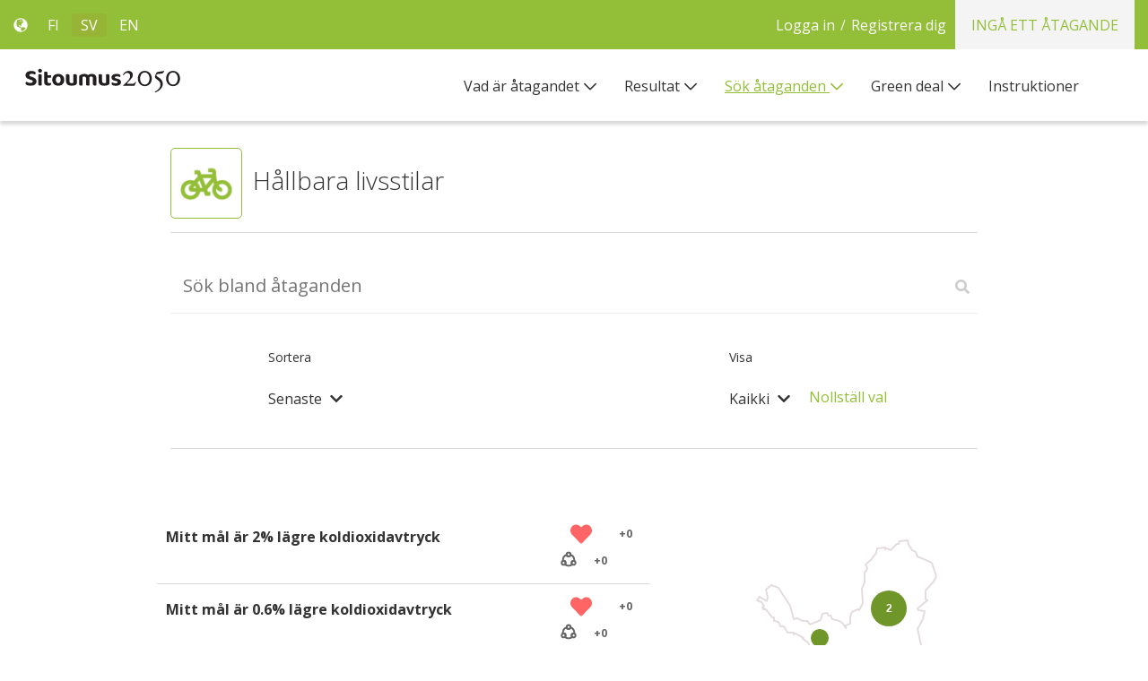

--- FILE ---
content_type: text/html;charset=UTF-8
request_url: https://sitoumus2050.fi/sv_SE/kestavat-elamantavat
body_size: 6998
content:
<!DOCTYPE html> <html class="ltr" dir="ltr" lang="sv-SE"> <head> <title>Hållbara livstilar - Sitoumus2050</title> <meta content="initial-scale=1.0, width=device-width" name="viewport" /> <meta http-equiv="x-ua-compatible" content="IE=edge" /> <meta name="og:image" property="og:image" content="https://sitoumus2050.fi/documents/20143/612980/ogimage.png/d655e82b-7625-548a-9fff-7a04918b2914?t=1633425671602" /> <meta name="og:desc" property="og:description" content="Sitoumus2050 on palvelu, jossa kaikki eri tahot, myös yksityishenkilöt, voivat antaa kestävän kehityksen toimenpidesitoumuksia, raportoida niiden tuloksista ja selata muiden antamia sitoumuksia."/> <meta name="twitter:card" content="summary_large_image"> <meta name="twitter:title" content="Sitoumus2050"> <meta name="twitter:image" content="https://sitoumus2050.fi/documents/20143/612980/ogimage.png/d655e82b-7625-548a-9fff-7a04918b2914?t=1633425671602"> <link href="https://fonts.googleapis.com/css?family=Open+Sans:300,300i,400,400i,600,600i,700,700i,800,800i" rel="stylesheet"> <script defer src="https://use.fontawesome.com/releases/v5.0.9/js/all.js" integrity="sha384-8iPTk2s/jMVj81dnzb/iFR2sdA7u06vHJyyLlAd4snFpCl/SnyUjRrbdJsw1pGIl" crossorigin="anonymous"></script> <link href="https://sitoumus2050.fi/o/dynamic-data-mapping-form-renderer/css/main.css" rel="stylesheet" type = "text/css" /> <link href="https://sitoumus2050.fi/o/mentions-web/css/mentions.css" rel="stylesheet" type = "text/css" /> <meta content="text/html; charset=UTF-8" http-equiv="content-type" /> <link data-senna-track="temporary" href="https://sitoumus2050.fi/o/sitoumus-2050-theme/images/favicon.ico" rel="Shortcut Icon" /> <link data-senna-track="temporary" href="https&#x3a;&#x2f;&#x2f;sitoumus2050&#x2e;fi&#x2f;kestavat-elamantavat" rel="canonical" /> <link data-senna-track="temporary" href="https&#x3a;&#x2f;&#x2f;sitoumus2050&#x2e;fi&#x2f;sv&#x2f;kestavat-elamantavat" hreflang="sv-SE" rel="alternate" /> <link data-senna-track="temporary" href="https&#x3a;&#x2f;&#x2f;sitoumus2050&#x2e;fi&#x2f;kestavat-elamantavat" hreflang="x-default" rel="alternate" /> <link data-senna-track="temporary" href="https&#x3a;&#x2f;&#x2f;sitoumus2050&#x2e;fi&#x2f;kestavat-elamantavat" hreflang="fi-FI" rel="alternate" /> <link data-senna-track="temporary" href="https&#x3a;&#x2f;&#x2f;sitoumus2050&#x2e;fi&#x2f;en&#x2f;kestavat-elamantavat" hreflang="en-US" rel="alternate" /> <link class="lfr-css-file" data-senna-track="temporary" href="https&#x3a;&#x2f;&#x2f;sitoumus2050&#x2e;fi&#x2f;o&#x2f;sitoumus-2050-theme&#x2f;css&#x2f;aui&#x2e;css&#x3f;browserId&#x3d;other&#x26;themeId&#x3d;sitoumus2050_WAR_sitoumus2050theme&#x26;minifierType&#x3d;css&#x26;languageId&#x3d;sv_SE&#x26;b&#x3d;7004&#x26;t&#x3d;1762838442243" id="liferayAUICSS" rel="stylesheet" type="text/css" /> <link data-senna-track="temporary" href="&#x2f;o&#x2f;frontend-css-web&#x2f;main&#x2e;css&#x3f;browserId&#x3d;other&#x26;themeId&#x3d;sitoumus2050_WAR_sitoumus2050theme&#x26;minifierType&#x3d;css&#x26;languageId&#x3d;sv_SE&#x26;b&#x3d;7004&#x26;t&#x3d;1762838202232" id="liferayPortalCSS" rel="stylesheet" type="text/css" /> <link data-senna-track="temporary" href="&#x2f;combo&#x3f;browserId&#x3d;other&#x26;minifierType&#x3d;&#x26;themeId&#x3d;sitoumus2050_WAR_sitoumus2050theme&#x26;languageId&#x3d;sv_SE&#x26;b&#x3d;7004&#x26;com_liferay_product_navigation_product_menu_web_portlet_ProductMenuPortlet&#x3a;&#x25;2Fcss&#x25;2Fmain&#x2e;css&#x26;t&#x3d;1762844824000" id="366fcd2c" rel="stylesheet" type="text/css" /> <script data-senna-track="temporary" type="text/javascript">var Liferay=Liferay||{};
Liferay.Browser={acceptsGzip:function(){return!0},getMajorVersion:function(){return 131},getRevision:function(){return"537.36"},getVersion:function(){return"131.0"},isAir:function(){return!1},isChrome:function(){return!0},isEdge:function(){return!1},isFirefox:function(){return!1},isGecko:function(){return!0},isIe:function(){return!1},isIphone:function(){return!1},isLinux:function(){return!1},isMac:function(){return!0},isMobile:function(){return!1},isMozilla:function(){return!1},isOpera:function(){return!1},
isRtf:function(){return!0},isSafari:function(){return!0},isSun:function(){return!1},isWebKit:function(){return!0},isWindows:function(){return!1}};Liferay.Data=Liferay.Data||{};Liferay.Data.ICONS_INLINE_SVG=!0;Liferay.Data.NAV_SELECTOR="#navigation";Liferay.Data.NAV_SELECTOR_MOBILE="#navigationCollapse";Liferay.Data.isCustomizationView=function(){return!1};Liferay.Data.notices=[null];
Liferay.PortletKeys={DOCUMENT_LIBRARY:"com_liferay_document_library_web_portlet_DLPortlet",DYNAMIC_DATA_MAPPING:"com_liferay_dynamic_data_mapping_web_portlet_DDMPortlet",ITEM_SELECTOR:"com_liferay_item_selector_web_portlet_ItemSelectorPortlet"};Liferay.PropsValues={JAVASCRIPT_SINGLE_PAGE_APPLICATION_TIMEOUT:0,NTLM_AUTH_ENABLED:!1,UPLOAD_SERVLET_REQUEST_IMPL_MAX_SIZE:104857600};
Liferay.ThemeDisplay={getLayoutId:function(){return"51"},getLayoutRelativeControlPanelURL:function(){return"/sv_SE/group/sitoumus2050/~/control_panel/manage"},getLayoutRelativeURL:function(){return"/sv_SE/kestavat-elamantavat"},getLayoutURL:function(){return"https://sitoumus2050.fi/sv_SE/kestavat-elamantavat"},getParentLayoutId:function(){return"3"},isControlPanel:function(){return!1},isPrivateLayout:function(){return"false"},isVirtualLayout:function(){return!1},getBCP47LanguageId:function(){return"sv-SE"},
getCDNBaseURL:function(){return"https://sitoumus2050.fi"},getCDNDynamicResourcesHost:function(){return""},getCDNHost:function(){return""},getCompanyGroupId:function(){return"20152"},getCompanyId:function(){return"20116"},getDefaultLanguageId:function(){return"fi_FI"},getDoAsUserIdEncoded:function(){return""},getLanguageId:function(){return"sv_SE"},getParentGroupId:function(){return"20143"},getPathContext:function(){return""},getPathImage:function(){return"/image"},getPathJavaScript:function(){return"/o/frontend-js-web"},
getPathMain:function(){return"/sv_SE/c"},getPathThemeImages:function(){return"https://sitoumus2050.fi/o/sitoumus-2050-theme/images"},getPathThemeRoot:function(){return"/o/sitoumus-2050-theme"},getPlid:function(){return"451554"},getPortalURL:function(){return"https://sitoumus2050.fi"},getScopeGroupId:function(){return"20143"},getScopeGroupIdOrLiveGroupId:function(){return"20143"},getSessionId:function(){return""},getSiteAdminURL:function(){return"https://sitoumus2050.fi/group/sitoumus2050/~/control_panel/manage?p_p_lifecycle\x3d0\x26p_p_state\x3dmaximized\x26p_p_mode\x3dview"},
getSiteGroupId:function(){return"20143"},getURLControlPanel:function(){return"/sv_SE/group/control_panel?refererPlid\x3d451554"},getURLHome:function(){return"https://sitoumus2050.fi/web/sitoumus2050/koti"},getUserId:function(){return"20120"},getUserName:function(){return""},isAddSessionIdToURL:function(){return!1},isFreeformLayout:function(){return!1},isImpersonated:function(){return!1},isSignedIn:function(){return!1},isStateExclusive:function(){return!1},isStateMaximized:function(){return!1},isStatePopUp:function(){return!1}};
var themeDisplay=Liferay.ThemeDisplay;
Liferay.AUI={getAvailableLangPath:function(){return"available_languages.jsp?browserId\x3dother\x26themeId\x3dsitoumus2050_WAR_sitoumus2050theme\x26colorSchemeId\x3d01\x26minifierType\x3djs\x26languageId\x3dsv_SE\x26b\x3d7004\x26t\x3d1762838202401"},getCombine:function(){return!0},getComboPath:function(){return"/combo/?browserId\x3dother\x26minifierType\x3d\x26languageId\x3dsv_SE\x26b\x3d7004\x26t\x3d1762838202401\x26"},getDateFormat:function(){return"%Y/%m/%d"},getEditorCKEditorPath:function(){return"/o/frontend-editor-ckeditor-web"},
getFilter:function(){return"min"},getFilterConfig:function(){var a=null;this.getCombine()||(a={replaceStr:".js"+this.getStaticResourceURLParams(),searchExp:"\\.js$"});return a},getJavaScriptRootPath:function(){return"/o/frontend-js-web"},getLangPath:function(){return"aui_lang.jsp?browserId\x3dother\x26themeId\x3dsitoumus2050_WAR_sitoumus2050theme\x26colorSchemeId\x3d01\x26minifierType\x3djs\x26languageId\x3dsv_SE\x26b\x3d7004\x26t\x3d1762838202401"},getPortletRootPath:function(){return"/html/portlet"},
getStaticResourceURLParams:function(){return"?browserId\x3dother\x26minifierType\x3d\x26languageId\x3dsv_SE\x26b\x3d7004\x26t\x3d1762838202401"}};Liferay.authToken="gwyxJew6";Liferay.currentURL="/sv_SE/kestavat-elamantavat";Liferay.currentURLEncoded="%2Fsv_SE%2Fkestavat-elamantavat";</script> <script src="/o/js_loader_modules?t=1762838442243" type="text/javascript"></script> <script src="/o/frontend-js-web/barebone.jsp?browserId=other&amp;themeId=sitoumus2050_WAR_sitoumus2050theme&amp;colorSchemeId=01&amp;minifierType=js&amp;minifierBundleId=javascript.barebone.files&amp;languageId=sv_SE&amp;b=7004&amp;t=1762838202401" type="text/javascript"></script> <script src="/o/js_bundle_config?t=1762838318856" type="text/javascript"></script> <script data-senna-track="temporary" type="text/javascript"></script> <link class="lfr-css-file" data-senna-track="temporary" href="https&#x3a;&#x2f;&#x2f;sitoumus2050&#x2e;fi&#x2f;o&#x2f;sitoumus-2050-theme&#x2f;css&#x2f;main&#x2e;css&#x3f;browserId&#x3d;other&#x26;themeId&#x3d;sitoumus2050_WAR_sitoumus2050theme&#x26;minifierType&#x3d;css&#x26;languageId&#x3d;sv_SE&#x26;b&#x3d;7004&#x26;t&#x3d;1762838442243" id="liferayThemeCSS" rel="stylesheet" type="text/css" /> <style type="text/css">="temporary" type="text/css"></style> <link data-senna-track="permanent" href="/combo?browserId=other&minifierType=css&languageId=sv_SE&b=7004&t=1762838190717&/o/product-navigation-simulation-theme-contributor/css/simulation_panel.css&/o/product-navigation-product-menu-theme-contributor/product_navigation_product_menu.css&/o/product-navigation-control-menu-theme-contributor/product_navigation_control_menu.css" rel="stylesheet" type = "text/css" /> </head> <body class=" controls-visible yui3-skin-sam guest-site signed-out public-page site commitment2050"> <nav class="quick-access-nav" id="qasv_quickAccessNav"> <h1 class="hide-accessible">Navigera</h1> <ul> <li><a href="#main-content">Hoppa till innehåll</a></li> </ul> </nav> <div data-component="signup_register"></div> <div class="container-fluid" id="wrapper"> <div class="quicklinks"> <div class="container outer-container"> <div class="row"> <div class="col-xs-12 col-sm-3"> <div class="flex-vertical-align navbar-inner-height"> <span class="glyphicon glyphicon-globe"></span> <div data-component="language_selector"></div> </div> </div> <div class="col-xs-12 col-sm-7 pull-right"> <div class="flex-vertical-align flex-justify-end navbar-inner-height"> <a data-redirect="false" href="https://sitoumus2050.fi/sv_SE/c/portal/login?p_l_id=451554" id="sign-in" rel="nofollow"> Logga in </a> <div class="inline-block" data-habitat-class"inline-block" data-component="navbar_links"></div> <a class="make-commitment" data-redirect="false" href="https://sitoumus2050.fi/sv_SE/c/portal/login?p_l_id=451554" id="sign-in" rel="nofollow"> Ingå ett åtagande </a> </div> </div> </div> </div> </div> <header id="banner" role="banner"> <div id="heading" class="container outer-container"> <div class="row"> <div class="col-xs-8 col-sm-4 col-md-3 col-lg-2 full-height"> <p><a href="/koti" target=""><img class="" src="/documents/20143/43923/Sitoumus2050_logotype_musta.svg/f90a7729-ad46-0ee7-d85f-1ec558fcbb23" style="float: left;" /></a></p> </div> <div class="col-xs-4"> <button aria-controls="navigationCollapse" aria-expanded="false" aria-label="Toggle navigation" class="navbar-toggler pull-right" data-target="#navigationCollapse" data-toggle="collapse" type="button"> <span class="glyphicon glyphicon-menu-hamburger"></span> </button> </div> <div class="col-xs-12 col-sm-8 col-md-9 col-lg-10 full-height pull-right"> <div class="navbar navbar-top navigation-bar-secondary"> <div class="container user-personal-bar"> <div aria-expanded="false" class="collapse mt-4 mt-md-0 navbar-collapse" id="navigationCollapse"> <div class="portlet-boundary portlet-boundary_com_liferay_site_navigation_menu_web_portlet_SiteNavigationMenuPortlet_ portlet-static portlet-static-end portlet-barebone portlet-navigation " id="p_p_id_com_liferay_site_navigation_menu_web_portlet_SiteNavigationMenuPortlet_" > <span id="p_com_liferay_site_navigation_menu_web_portlet_SiteNavigationMenuPortlet"></span> <section class="portlet" id="portlet_com_liferay_site_navigation_menu_web_portlet_SiteNavigationMenuPortlet"> <div class="portlet-content"> <h2 class="portlet-title-text">Navigation Menu</h2> <div class=" portlet-content-container" > <div class="portlet-body"> <div class="navbar" id="navbar_com_liferay_site_navigation_menu_web_portlet_SiteNavigationMenuPortlet"> <ul aria-label="Platsens sidor" class="nav navbar-blank navbar-nav navbar-site" role="menubar"> <h1 class="hide-accessible">Navigera</h1> <li class="lfr-nav-item dropdown" id="layout_2" role="presentation"> <a aria-labelledby="layout_2" aria-haspopup='true' class="dropdown-toggle" href='https&#x3a;&#x2f;&#x2f;sitoumus2050&#x2e;fi&#x2f;sv_SE&#x2f;vad-ar-atagandet' role="menuitem"> <span> Vad är åtagandet <span class="lfr-nav-child-toggle"> <span class="" id=""><svg class="lexicon-icon lexicon-icon-angle-down" focusable="false" role="img" title="" ><use data-href="https://sitoumus2050.fi/o/sitoumus-2050-theme/images/lexicon/icons.svg#angle-down" /></svg></span> </span> </span> </a> <ul aria-expanded="false" class="child-menu dropdown-menu" role="menu"> <li class="" id="layout_64" role="presentation"> <a aria-labelledby="layout_64" href="https&#x3a;&#x2f;&#x2f;sitoumus2050&#x2e;fi&#x2f;sv_SE&#x2f;sitoumustyypit" role="menuitem">Åtagandet typer</a> </li> <li class="" id="layout_13" role="presentation"> <a aria-labelledby="layout_13" href="https&#x3a;&#x2f;&#x2f;sitoumus2050&#x2e;fi&#x2f;sv_SE&#x2f;toimenpidesitoumus" role="menuitem">Åtgärdsåtaganden</a> </li> <li class="" id="layout_19" role="presentation"> <a aria-labelledby="layout_19" href="https&#x3a;&#x2f;&#x2f;sitoumus2050&#x2e;fi&#x2f;sv_SE&#x2f;tietoa-ravitsemussitoumuksesta" role="menuitem">Näringsåtagande</a> </li> <li class="" id="layout_57" role="presentation"> <a aria-labelledby="layout_57" href="https&#x3a;&#x2f;&#x2f;sitoumus2050&#x2e;fi&#x2f;sv_SE&#x2f;matsit" role="menuitem">Materialeffektivitet åtagande</a> </li> <li class="" id="layout_63" role="presentation"> <a aria-labelledby="layout_63" href="https&#x3a;&#x2f;&#x2f;sitoumus2050&#x2e;fi&#x2f;sv_SE&#x2f;ymparistomerkkisitoumus" role="menuitem">Miljömärkningsåtagande</a> </li> <li class="" id="layout_78" role="presentation"> <a aria-labelledby="layout_78" href="https&#x3a;&#x2f;&#x2f;sitoumus2050&#x2e;fi&#x2f;sv_SE&#x2f;rasismin-vastainen-kattositoumus" role="menuitem">Åtagande mot rasism</a> </li> <li class="" id="layout_12" role="presentation"> <a aria-labelledby="layout_12" href="https&#x3a;&#x2f;&#x2f;sitoumus2050&#x2e;fi&#x2f;sv_SE&#x2f;kekestrategia" role="menuitem">Strategi</a> </li> </ul> </li> <li class="lfr-nav-item dropdown" id="layout_6" role="presentation"> <a aria-labelledby="layout_6" aria-haspopup='true' class="dropdown-toggle" href='https&#x3a;&#x2f;&#x2f;sitoumus2050&#x2e;fi&#x2f;sv_SE&#x2f;tulokset' role="menuitem"> <span> Resultat <span class="lfr-nav-child-toggle"> <span class="" id=""><svg class="lexicon-icon lexicon-icon-angle-down" focusable="false" role="img" title="" ><use data-href="https://sitoumus2050.fi/o/sitoumus-2050-theme/images/lexicon/icons.svg#angle-down" /></svg></span> </span> </span> </a> <ul aria-expanded="false" class="child-menu dropdown-menu" role="menu"> <li class="" id="layout_65" role="presentation"> <a aria-labelledby="layout_65" href="https&#x3a;&#x2f;&#x2f;sitoumus2050&#x2e;fi&#x2f;sv_SE&#x2f;tulokset1" role="menuitem">Resultat</a> </li> <li class="" id="layout_83" role="presentation"> <a aria-labelledby="layout_83" href="https&#x3a;&#x2f;&#x2f;sitoumus2050&#x2e;fi&#x2f;sv_SE&#x2f;tutkimukset" role="menuitem">Studier</a> </li> <li class="" id="layout_24" role="presentation"> <a aria-labelledby="layout_24" href="https&#x3a;&#x2f;&#x2f;sitoumus2050&#x2e;fi&#x2f;sv_SE&#x2f;raportit" role="menuitem">Raportter</a> </li> <li class="" id="layout_69" role="presentation"> <a aria-labelledby="layout_69" href="https&#x3a;&#x2f;&#x2f;sitoumus2050&#x2e;fi&#x2f;sv_SE&#x2f;sitoumustarinat" role="menuitem">Sagor om engagemangen</a> </li> </ul> </li> <li class="lfr-nav-item dropdown selected active" id="layout_3" aria-selected='true' role="presentation"> <a aria-labelledby="layout_3" aria-haspopup='true' class="dropdown-toggle" href='https&#x3a;&#x2f;&#x2f;sitoumus2050&#x2e;fi&#x2f;sv_SE&#x2f;selaa-sitoumuksia' role="menuitem"> <span> Sök åtaganden <span class="lfr-nav-child-toggle"> <span class="" id=""><svg class="lexicon-icon lexicon-icon-angle-down" focusable="false" role="img" title="" ><use data-href="https://sitoumus2050.fi/o/sitoumus-2050-theme/images/lexicon/icons.svg#angle-down" /></svg></span> </span> </span> </a> <ul aria-expanded="false" class="child-menu dropdown-menu" role="menu"> <li class="" id="layout_48" role="presentation"> <a aria-labelledby="layout_48" href="https&#x3a;&#x2f;&#x2f;sitoumus2050&#x2e;fi&#x2f;sv_SE&#x2f;toimenpidesitoumukset" role="menuitem">Åtgärdsåtagandena</a> </li> <li class="" id="layout_50" role="presentation"> <a aria-labelledby="layout_50" href="https&#x3a;&#x2f;&#x2f;sitoumus2050&#x2e;fi&#x2f;sv_SE&#x2f;green-deal" role="menuitem">Green deal åtaganden</a> </li> <li class="" id="layout_77" role="presentation"> <a aria-labelledby="layout_77" href="https&#x3a;&#x2f;&#x2f;sitoumus2050&#x2e;fi&#x2f;sv_SE&#x2f;kiertotalouden-green-deal-sitoumukset" role="menuitem">Circulär ekonomi green deal</a> </li> <li class="" id="layout_59" role="presentation"> <a aria-labelledby="layout_59" href="https&#x3a;&#x2f;&#x2f;sitoumus2050&#x2e;fi&#x2f;sv_SE&#x2f;materiaalisitoumukset" role="menuitem">Materialeffektivitet åtagande</a> </li> <li class="" id="layout_49" role="presentation"> <a aria-labelledby="layout_49" href="https&#x3a;&#x2f;&#x2f;sitoumus2050&#x2e;fi&#x2f;sv_SE&#x2f;ravitsemus-sitoumukset" role="menuitem">Näringsåtagende</a> </li> <li class="active selected" id="layout_51" aria-selected='true' role="presentation"> <a aria-labelledby="layout_51" href="https&#x3a;&#x2f;&#x2f;sitoumus2050&#x2e;fi&#x2f;sv_SE&#x2f;kestavat-elamantavat" role="menuitem">Hållbara livstilar</a> </li> </ul> </li> <li class="lfr-nav-item dropdown" id="layout_4" role="presentation"> <a aria-labelledby="layout_4" aria-haspopup='true' class="dropdown-toggle" href='https&#x3a;&#x2f;&#x2f;sitoumus2050&#x2e;fi&#x2f;sv_SE&#x2f;green-deal-info' role="menuitem"> <span> Green deal <span class="lfr-nav-child-toggle"> <span class="" id=""><svg class="lexicon-icon lexicon-icon-angle-down" focusable="false" role="img" title="" ><use data-href="https://sitoumus2050.fi/o/sitoumus-2050-theme/images/lexicon/icons.svg#angle-down" /></svg></span> </span> </span> </a> <ul aria-expanded="false" class="child-menu dropdown-menu" role="menu"> <li class="" id="layout_18" role="presentation"> <a aria-labelledby="layout_18" href="https&#x3a;&#x2f;&#x2f;sitoumus2050&#x2e;fi&#x2f;sv_SE&#x2f;tietoa-green-dealista" role="menuitem">Info green deal avtal</a> </li> <li class="" id="layout_76" role="presentation"> <a aria-labelledby="layout_76" href="https&#x3a;&#x2f;&#x2f;sitoumus2050&#x2e;fi&#x2f;sv_SE&#x2f;kiertotalouden-green-deal-sitoumus" role="menuitem">Cirkulär ekonomi green deal åtaganden</a> </li> <li class="" id="layout_42" role="presentation"> <a aria-labelledby="layout_42" href="https&#x3a;&#x2f;&#x2f;sitoumus2050&#x2e;fi&#x2f;sv_SE&#x2f;muovikassisopimus" role="menuitem">Plastpåsar</a> </li> <li class="" id="layout_43" role="presentation"> <a aria-labelledby="layout_43" href="https&#x3a;&#x2f;&#x2f;sitoumus2050&#x2e;fi&#x2f;sv_SE&#x2f;autoala" role="menuitem">Automotive industry</a> </li> <li class="" id="layout_44" role="presentation"> <a aria-labelledby="layout_44" href="https&#x3a;&#x2f;&#x2f;sitoumus2050&#x2e;fi&#x2f;sv_SE&#x2f;oljyjatehuolto" role="menuitem">Underhåll av oljeavfall</a> </li> <li class="" id="layout_46" role="presentation"> <a aria-labelledby="layout_46" href="https&#x3a;&#x2f;&#x2f;sitoumus2050&#x2e;fi&#x2f;sv_SE&#x2f;tyokone" role="menuitem">Arbetsmaskin</a> </li> <li class="" id="layout_47" role="presentation"> <a aria-labelledby="layout_47" href="https&#x3a;&#x2f;&#x2f;sitoumus2050&#x2e;fi&#x2f;sv_SE&#x2f;kestavapurkaminen" role="menuitem">Rivning</a> </li> <li class="" id="layout_53" role="presentation"> <a aria-labelledby="layout_53" href="https&#x3a;&#x2f;&#x2f;sitoumus2050&#x2e;fi&#x2f;sv_SE&#x2f;paastotontyomaa" role="menuitem">Utsläppsfri byggarbetsplats</a> </li> <li class="" id="layout_54" role="presentation"> <a aria-labelledby="layout_54" href="https&#x3a;&#x2f;&#x2f;sitoumus2050&#x2e;fi&#x2f;sv_SE&#x2f;varhaiskasvatus" role="menuitem">Tidig barndomsutbildning</a> </li> <li class="" id="layout_55" role="presentation"> <a aria-labelledby="layout_55" href="https&#x3a;&#x2f;&#x2f;sitoumus2050&#x2e;fi&#x2f;sv_SE&#x2f;rakentamisen-muovit" role="menuitem">Byggplaster</a> </li> <li class="" id="layout_56" role="presentation"> <a aria-labelledby="layout_56" href="https&#x3a;&#x2f;&#x2f;sitoumus2050&#x2e;fi&#x2f;sv_SE&#x2f;jatevesi" role="menuitem">Avloppsvatten</a> </li> <li class="" id="layout_60" role="presentation"> <a aria-labelledby="layout_60" href="https&#x3a;&#x2f;&#x2f;sitoumus2050&#x2e;fi&#x2f;sv_SE&#x2f;muoviset-annospakkaukset" role="menuitem">Take-away plastförpackningar</a> </li> </ul> </li> <li class="lfr-nav-item" id="layout_11" role="presentation"> <a aria-labelledby="layout_11" class="" href='https&#x3a;&#x2f;&#x2f;sitoumus2050&#x2e;fi&#x2f;sv_SE&#x2f;ohjeita' role="menuitem"> <span> Instruktioner </span> </a> </li> </ul> </div> </div> </div> </div> </section> </div> </div> </div> </div> </div> </div> </div> </header> <section id="content" class="main-content-area"> <div class="frontpage" id="main-content" role="main"> <div class="portlet-layout"> <div class="portlet-column portlet-column-only" id="column-1"> <div class="portlet-dropzone portlet-column-content portlet-column-content-only" id="layout-column_column-1"> <div class="portlet-boundary portlet-boundary_CommitmentListingPortlet_ portlet-static portlet-static-end portlet-barebone " id="p_p_id_CommitmentListingPortlet_INSTANCE_gU0cviBuU9wI_" > <span id="p_CommitmentListingPortlet_INSTANCE_gU0cviBuU9wI"></span> <section class="portlet" id="portlet_CommitmentListingPortlet_INSTANCE_gU0cviBuU9wI"> <div class="portlet-content"> <h2 class="portlet-title-text">commitment-listing-portlet Portlet</h2> <div class=" portlet-content-container" > <div class="portlet-body"> <div id="_CommitmentListingPortlet_INSTANCE_gU0cviBuU9wI_"></div> <div class="commitment-container" data-component="commitmentListing"></div> </div> </div> </div> </section> </div> </div> </div> </div> <div class="portlet-layout"> <div class="container"> <div class="row"> <div class="col-md-12 portlet-column portlet-column-only" id="column-2"> <div class="portlet-dropzone empty portlet-column-content portlet-column-content-only" id="layout-column_column-2"></div> </div> </div> </div> </div> </div> <form action="#" id="hrefFm" method="post" name="hrefFm"><span></span></form> </section> <footer id="footer" role="contentinfo" > <div class="container"> <div class="row"> <div class="col-md-4"> <div class="row"> <div class="inline-block" data-habitat-class"inline-block" data-component="some_share_container"></div> </div> <div class="row"> <p>Sitoumus2050.fi on verkkopalvelu, jossa organisaatiot, yritykset ja yksityiset henkil&ouml;t voivat antaa kest&auml;v&auml;n kehityksen toimenpidesitoumuksia. Kest&auml;v&auml;n kehityksen toimikunta ja&nbsp;p&auml;&auml;sihteerist&ouml; seuraavat sitoumuksia ja niiden edistymist&auml;. Motiva Oy tukee kest&auml;v&auml;n kehityksen toimikuntaa sivuston yll&auml;pidossa ja asiakaspalvelussa.</p> </div> </div> <div class="col-md-offset-1 col-md-4"> <div class="row"> <p><strong>Yhteystiedot:</strong></p> <p>Ota yhteytt&auml;&nbsp;s&auml;hk&ouml;postitse:<br /> <a href="mailto: sitoumus2050@motiva.fi" target="_blank">sitoumus2050@motiva.fi</a><br /> tai <a href="mailto:kestavakehitys.vnk@gov.fi" target="_blank">kestavakehitys.vnk@gov.fi</a></p> <p><a href="/yhteystiedot">&raquo;</a><a href="https://kestavakehitys.fi/ajankohtaista/uutiskirje" target=""><strong>Tilaa uutiskirje&nbsp;</strong></a></p> <p><a href="/yhteystiedot">&raquo;</a>&nbsp;<a href="http://kestavakehitys.fi/toimikunta/paasihteeristo" target="">Kest&auml;v&auml;n kehityksen p&auml;&auml;sihteerist&ouml;</a></p> <p><a href="/yhteystiedot">&raquo;</a>&nbsp;<a href="https://kestavakehitys.fi/toimikunta" target="">Kest&auml;v&auml;n kehityksen toimikunta</a></p> <p><a href="/documents/20143/52096/Ohjeet+kouluille+ja+oppilaitoksille.pdf/958d2bdd-6ce2-851d-4f28-cafa788f8c51">&raquo;</a><a href="/documents/20143/71604/Sitoumus2050+palvelun+tietosuojaseloste.pdf/9fbfb057-8111-627d-c15b-6394247e304f" target="_blank">&nbsp;T</a><a href="/documents/20143/71604/Sitoumus2050+palvelun+tietosuojaseloste.pdf/9fbfb057-8111-627d-c15b-6394247e304f" target="">ietosuojaseloste</a></p> </div> </div> </div> </div> </footer> </div> <div data-component="error_container"> </div> <script type="text/javascript">Liferay.BrowserSelectors.run();</script> <script type="text/javascript">Liferay.currentURL="/sv_SE/kestavat-elamantavat";Liferay.currentURLEncoded="%2Fsv_SE%2Fkestavat-elamantavat";</script> <script type="text/javascript">window.location.pathname.match(/^((\/sv\/kestavat-elamantavat)|(\/sv_SE\/kestavat-elamantavat)|(\/en\/kestavat-elamantavat)|(\/en_US\/kestavat-elamantavat)|(\/fi\/kestavat-elamantavat)|(\/fi_FI\/kestavat-elamantavat)|(\/kestavat-elamantavat)|(\/sv\/web\/sitoumus2050\/kestavat-elamantavat)|(\/sv_SE\/web\/sitoumus2050\/kestavat-elamantavat)|(\/en\/web\/sitoumus2050\/kestavat-elamantavat)|(\/en_US\/web\/sitoumus2050\/kestavat-elamantavat)|(\/fi\/web\/sitoumus2050\/kestavat-elamantavat)|(\/fi_FI\/web\/sitoumus2050\/kestavat-elamantavat)|(\/web\/sitoumus2050\/kestavat-elamantavat))/)&&
""===window.location.hash&&window.location.replace(window.location.pathname.match(/^((\/sv)|(\/en)|())/)[1]+"/kestavat-elamantavat#?commitmentType\x3d33553\x26category\x3dhenkilo");</script> <script type="text/javascript">Liferay.Data.ICONS_INLINE_SVG&&svg4everybody({attributeName:"data-href",polyfill:!0});Liferay.Portlet.register("CommitmentListingPortlet_INSTANCE_gU0cviBuU9wI");Liferay.Portlet.onLoad({canEditTitle:!1,columnPos:0,isStatic:"end",namespacedId:"p_p_id_CommitmentListingPortlet_INSTANCE_gU0cviBuU9wI_",portletId:"CommitmentListingPortlet_INSTANCE_gU0cviBuU9wI",refreshURL:"/sv_SE/c/portal/render_portlet?p_l_id\x3d451554\x26p_p_id\x3dCommitmentListingPortlet_INSTANCE_gU0cviBuU9wI\x26p_p_lifecycle\x3d0\x26p_t_lifecycle\x3d0\x26p_p_state\x3dnormal\x26p_p_mode\x3dview\x26p_p_col_id\x3dcolumn-1\x26p_p_col_pos\x3d0\x26p_p_col_count\x3d1\x26p_p_isolated\x3d1\x26currentURL\x3d%2Fsv_SE%2Fkestavat-elamantavat"});
Liferay.Portlet.register("com_liferay_site_navigation_menu_web_portlet_SiteNavigationMenuPortlet");Liferay.Portlet.onLoad({canEditTitle:!1,columnPos:0,isStatic:"end",namespacedId:"p_p_id_com_liferay_site_navigation_menu_web_portlet_SiteNavigationMenuPortlet_",portletId:"com_liferay_site_navigation_menu_web_portlet_SiteNavigationMenuPortlet",refreshURL:"/sv_SE/c/portal/render_portlet?p_l_id\x3d451554\x26p_p_id\x3dcom_liferay_site_navigation_menu_web_portlet_SiteNavigationMenuPortlet\x26p_p_lifecycle\x3d0\x26p_t_lifecycle\x3d0\x26p_p_state\x3dnormal\x26p_p_mode\x3dview\x26p_p_col_id\x3dnull\x26p_p_col_pos\x3dnull\x26p_p_col_count\x3dnull\x26p_p_static\x3d1\x26p_p_isolated\x3d1\x26currentURL\x3d%2Fsv_SE%2Fkestavat-elamantavat\x26settingsScope\x3dportletInstance"});
AUI().use("aui-tooltip","liferay-menu","liferay-notice","aui-base","liferay-navigation-interaction","liferay-session","liferay-poller",function(b){b.UA.mobile&&Liferay.Util.addInputCancel();Liferay.Data.LFR_PORTAL_TOOLTIP||(Liferay.Data.LFR_PORTAL_TOOLTIP=new b.TooltipDelegate({constrain:!0,opacity:1,trigger:".lfr-portal-tooltip",triggerHideEvent:["click","mouseleave","MSPointerUp","touchend"],triggerShowEvent:["mouseenter","MSPointerDown","touchstart"],visible:!1,zIndex:Liferay.zIndex.TOOLTIP}));
(function(){new Liferay.Menu;for(var a=Liferay.Data.notices,c=1;c<a.length;c++)new Liferay.Notice(a[c])})();Liferay.Session=new Liferay.SessionBase({autoExtend:!0,redirectOnExpire:!1,redirectUrl:"https://sitoumus2050.fi/web/sitoumus2050/koti",sessionLength:3600,warningLength:0});(function(){var a=b.one("#navbar_com_liferay_site_navigation_menu_web_portlet_SiteNavigationMenuPortlet");Liferay.Data.NAV_INTERACTION_LIST_SELECTOR=".navbar-site";Liferay.Data.NAV_LIST_SELECTOR=".navbar-site";a&&a.plug(Liferay.NavigationInteraction)})()});</script> <script src="https://sitoumus2050.fi/o/sitoumus-2050-theme/js/main.js?browserId=other&amp;minifierType=js&amp;languageId=sv_SE&amp;b=7004&amp;t=1762838442243" type="text/javascript"></script> <script type="text/javascript">AUI().use("aui-base",function(b){var a=window.frameElement;a&&"simulationDeviceIframe"===a.getAttribute("id")&&b.getBody().addClass("lfr-has-simulation-panel")});</script><script>var PATH_PORTLET_CONFIGURATION_CSS_WEB="/o/portlet-configuration-css-web";AUI().applyConfig({groups:{portlet_css:{base:PATH_PORTLET_CONFIGURATION_CSS_WEB+"/js/",modules:{"liferay-look-and-feel":{path:"look_and_feel.js",requires:"aui-color-picker-popover aui-io-plugin-deprecated aui-io-request aui-tabview liferay-portlet-url liferay-util-window liferay-widget-zindex".split(" ")}},root:PATH_PORTLET_CONFIGURATION_CSS_WEB+"/js/"}}});
Liferay.provide(Liferay.Portlet,"loadCSSEditor",function(a,b,c,d){Liferay.PortletCSS.init(a,b,c,d)},["liferay-look-and-feel"]);</script> <!-- inject:js --> <!-- endinject --> </body> </html> 

--- FILE ---
content_type: text/html;charset=UTF-8
request_url: https://sitoumus2050.fi/sv/kestavat-elamantavat
body_size: 6994
content:
<!DOCTYPE html> <html class="ltr" dir="ltr" lang="sv-SE"> <head> <title>Hållbara livstilar - Sitoumus2050</title> <meta content="initial-scale=1.0, width=device-width" name="viewport" /> <meta http-equiv="x-ua-compatible" content="IE=edge" /> <meta name="og:image" property="og:image" content="https://sitoumus2050.fi/documents/20143/612980/ogimage.png/d655e82b-7625-548a-9fff-7a04918b2914?t=1633425671602" /> <meta name="og:desc" property="og:description" content="Sitoumus2050 on palvelu, jossa kaikki eri tahot, myös yksityishenkilöt, voivat antaa kestävän kehityksen toimenpidesitoumuksia, raportoida niiden tuloksista ja selata muiden antamia sitoumuksia."/> <meta name="twitter:card" content="summary_large_image"> <meta name="twitter:title" content="Sitoumus2050"> <meta name="twitter:image" content="https://sitoumus2050.fi/documents/20143/612980/ogimage.png/d655e82b-7625-548a-9fff-7a04918b2914?t=1633425671602"> <link href="https://fonts.googleapis.com/css?family=Open+Sans:300,300i,400,400i,600,600i,700,700i,800,800i" rel="stylesheet"> <script defer src="https://use.fontawesome.com/releases/v5.0.9/js/all.js" integrity="sha384-8iPTk2s/jMVj81dnzb/iFR2sdA7u06vHJyyLlAd4snFpCl/SnyUjRrbdJsw1pGIl" crossorigin="anonymous"></script> <link href="https://sitoumus2050.fi/o/dynamic-data-mapping-form-renderer/css/main.css" rel="stylesheet" type = "text/css" /> <link href="https://sitoumus2050.fi/o/mentions-web/css/mentions.css" rel="stylesheet" type = "text/css" /> <meta content="text/html; charset=UTF-8" http-equiv="content-type" /> <link data-senna-track="temporary" href="https://sitoumus2050.fi/o/sitoumus-2050-theme/images/favicon.ico" rel="Shortcut Icon" /> <link data-senna-track="temporary" href="https&#x3a;&#x2f;&#x2f;sitoumus2050&#x2e;fi&#x2f;kestavat-elamantavat" rel="canonical" /> <link data-senna-track="temporary" href="https&#x3a;&#x2f;&#x2f;sitoumus2050&#x2e;fi&#x2f;sv&#x2f;kestavat-elamantavat" hreflang="sv-SE" rel="alternate" /> <link data-senna-track="temporary" href="https&#x3a;&#x2f;&#x2f;sitoumus2050&#x2e;fi&#x2f;kestavat-elamantavat" hreflang="x-default" rel="alternate" /> <link data-senna-track="temporary" href="https&#x3a;&#x2f;&#x2f;sitoumus2050&#x2e;fi&#x2f;kestavat-elamantavat" hreflang="fi-FI" rel="alternate" /> <link data-senna-track="temporary" href="https&#x3a;&#x2f;&#x2f;sitoumus2050&#x2e;fi&#x2f;en&#x2f;kestavat-elamantavat" hreflang="en-US" rel="alternate" /> <link class="lfr-css-file" data-senna-track="temporary" href="https&#x3a;&#x2f;&#x2f;sitoumus2050&#x2e;fi&#x2f;o&#x2f;sitoumus-2050-theme&#x2f;css&#x2f;aui&#x2e;css&#x3f;browserId&#x3d;other&#x26;themeId&#x3d;sitoumus2050_WAR_sitoumus2050theme&#x26;minifierType&#x3d;css&#x26;languageId&#x3d;sv_SE&#x26;b&#x3d;7004&#x26;t&#x3d;1762838442243" id="liferayAUICSS" rel="stylesheet" type="text/css" /> <link data-senna-track="temporary" href="&#x2f;o&#x2f;frontend-css-web&#x2f;main&#x2e;css&#x3f;browserId&#x3d;other&#x26;themeId&#x3d;sitoumus2050_WAR_sitoumus2050theme&#x26;minifierType&#x3d;css&#x26;languageId&#x3d;sv_SE&#x26;b&#x3d;7004&#x26;t&#x3d;1762838202232" id="liferayPortalCSS" rel="stylesheet" type="text/css" /> <link data-senna-track="temporary" href="&#x2f;combo&#x3f;browserId&#x3d;other&#x26;minifierType&#x3d;&#x26;themeId&#x3d;sitoumus2050_WAR_sitoumus2050theme&#x26;languageId&#x3d;sv_SE&#x26;b&#x3d;7004&#x26;com_liferay_product_navigation_product_menu_web_portlet_ProductMenuPortlet&#x3a;&#x25;2Fcss&#x25;2Fmain&#x2e;css&#x26;t&#x3d;1762844824000" id="366fcd2c" rel="stylesheet" type="text/css" /> <script data-senna-track="temporary" type="text/javascript">var Liferay=Liferay||{};
Liferay.Browser={acceptsGzip:function(){return!0},getMajorVersion:function(){return 131},getRevision:function(){return"537.36"},getVersion:function(){return"131.0"},isAir:function(){return!1},isChrome:function(){return!0},isEdge:function(){return!1},isFirefox:function(){return!1},isGecko:function(){return!0},isIe:function(){return!1},isIphone:function(){return!1},isLinux:function(){return!1},isMac:function(){return!0},isMobile:function(){return!1},isMozilla:function(){return!1},isOpera:function(){return!1},
isRtf:function(){return!0},isSafari:function(){return!0},isSun:function(){return!1},isWebKit:function(){return!0},isWindows:function(){return!1}};Liferay.Data=Liferay.Data||{};Liferay.Data.ICONS_INLINE_SVG=!0;Liferay.Data.NAV_SELECTOR="#navigation";Liferay.Data.NAV_SELECTOR_MOBILE="#navigationCollapse";Liferay.Data.isCustomizationView=function(){return!1};Liferay.Data.notices=[null];
Liferay.PortletKeys={DOCUMENT_LIBRARY:"com_liferay_document_library_web_portlet_DLPortlet",DYNAMIC_DATA_MAPPING:"com_liferay_dynamic_data_mapping_web_portlet_DDMPortlet",ITEM_SELECTOR:"com_liferay_item_selector_web_portlet_ItemSelectorPortlet"};Liferay.PropsValues={JAVASCRIPT_SINGLE_PAGE_APPLICATION_TIMEOUT:0,NTLM_AUTH_ENABLED:!1,UPLOAD_SERVLET_REQUEST_IMPL_MAX_SIZE:104857600};
Liferay.ThemeDisplay={getLayoutId:function(){return"51"},getLayoutRelativeControlPanelURL:function(){return"/sv/group/sitoumus2050/~/control_panel/manage"},getLayoutRelativeURL:function(){return"/sv/kestavat-elamantavat"},getLayoutURL:function(){return"https://sitoumus2050.fi/sv/kestavat-elamantavat"},getParentLayoutId:function(){return"3"},isControlPanel:function(){return!1},isPrivateLayout:function(){return"false"},isVirtualLayout:function(){return!1},getBCP47LanguageId:function(){return"sv-SE"},
getCDNBaseURL:function(){return"https://sitoumus2050.fi"},getCDNDynamicResourcesHost:function(){return""},getCDNHost:function(){return""},getCompanyGroupId:function(){return"20152"},getCompanyId:function(){return"20116"},getDefaultLanguageId:function(){return"fi_FI"},getDoAsUserIdEncoded:function(){return""},getLanguageId:function(){return"sv_SE"},getParentGroupId:function(){return"20143"},getPathContext:function(){return""},getPathImage:function(){return"/image"},getPathJavaScript:function(){return"/o/frontend-js-web"},
getPathMain:function(){return"/sv/c"},getPathThemeImages:function(){return"https://sitoumus2050.fi/o/sitoumus-2050-theme/images"},getPathThemeRoot:function(){return"/o/sitoumus-2050-theme"},getPlid:function(){return"451554"},getPortalURL:function(){return"https://sitoumus2050.fi"},getScopeGroupId:function(){return"20143"},getScopeGroupIdOrLiveGroupId:function(){return"20143"},getSessionId:function(){return""},getSiteAdminURL:function(){return"https://sitoumus2050.fi/group/sitoumus2050/~/control_panel/manage?p_p_lifecycle\x3d0\x26p_p_state\x3dmaximized\x26p_p_mode\x3dview"},
getSiteGroupId:function(){return"20143"},getURLControlPanel:function(){return"/sv/group/control_panel?refererPlid\x3d451554"},getURLHome:function(){return"https://sitoumus2050.fi/web/sitoumus2050/koti"},getUserId:function(){return"20120"},getUserName:function(){return""},isAddSessionIdToURL:function(){return!1},isFreeformLayout:function(){return!1},isImpersonated:function(){return!1},isSignedIn:function(){return!1},isStateExclusive:function(){return!1},isStateMaximized:function(){return!1},isStatePopUp:function(){return!1}};
var themeDisplay=Liferay.ThemeDisplay;
Liferay.AUI={getAvailableLangPath:function(){return"available_languages.jsp?browserId\x3dother\x26themeId\x3dsitoumus2050_WAR_sitoumus2050theme\x26colorSchemeId\x3d01\x26minifierType\x3djs\x26languageId\x3dsv_SE\x26b\x3d7004\x26t\x3d1762838202401"},getCombine:function(){return!0},getComboPath:function(){return"/combo/?browserId\x3dother\x26minifierType\x3d\x26languageId\x3dsv_SE\x26b\x3d7004\x26t\x3d1762838202401\x26"},getDateFormat:function(){return"%Y/%m/%d"},getEditorCKEditorPath:function(){return"/o/frontend-editor-ckeditor-web"},
getFilter:function(){return"min"},getFilterConfig:function(){var a=null;this.getCombine()||(a={replaceStr:".js"+this.getStaticResourceURLParams(),searchExp:"\\.js$"});return a},getJavaScriptRootPath:function(){return"/o/frontend-js-web"},getLangPath:function(){return"aui_lang.jsp?browserId\x3dother\x26themeId\x3dsitoumus2050_WAR_sitoumus2050theme\x26colorSchemeId\x3d01\x26minifierType\x3djs\x26languageId\x3dsv_SE\x26b\x3d7004\x26t\x3d1762838202401"},getPortletRootPath:function(){return"/html/portlet"},
getStaticResourceURLParams:function(){return"?browserId\x3dother\x26minifierType\x3d\x26languageId\x3dsv_SE\x26b\x3d7004\x26t\x3d1762838202401"}};Liferay.authToken="gwyxJew6";Liferay.currentURL="/sv/kestavat-elamantavat";Liferay.currentURLEncoded="%2Fsv%2Fkestavat-elamantavat";</script> <script src="/o/js_loader_modules?t=1762838442243" type="text/javascript"></script> <script src="/o/frontend-js-web/barebone.jsp?browserId=other&amp;themeId=sitoumus2050_WAR_sitoumus2050theme&amp;colorSchemeId=01&amp;minifierType=js&amp;minifierBundleId=javascript.barebone.files&amp;languageId=sv_SE&amp;b=7004&amp;t=1762838202401" type="text/javascript"></script> <script src="/o/js_bundle_config?t=1762838318856" type="text/javascript"></script> <script data-senna-track="temporary" type="text/javascript"></script> <link class="lfr-css-file" data-senna-track="temporary" href="https&#x3a;&#x2f;&#x2f;sitoumus2050&#x2e;fi&#x2f;o&#x2f;sitoumus-2050-theme&#x2f;css&#x2f;main&#x2e;css&#x3f;browserId&#x3d;other&#x26;themeId&#x3d;sitoumus2050_WAR_sitoumus2050theme&#x26;minifierType&#x3d;css&#x26;languageId&#x3d;sv_SE&#x26;b&#x3d;7004&#x26;t&#x3d;1762838442243" id="liferayThemeCSS" rel="stylesheet" type="text/css" /> <style type="text/css">="temporary" type="text/css"></style> <link data-senna-track="permanent" href="/combo?browserId=other&minifierType=css&languageId=sv_SE&b=7004&t=1762838190717&/o/product-navigation-simulation-theme-contributor/css/simulation_panel.css&/o/product-navigation-product-menu-theme-contributor/product_navigation_product_menu.css&/o/product-navigation-control-menu-theme-contributor/product_navigation_control_menu.css" rel="stylesheet" type = "text/css" /> </head> <body class=" controls-visible yui3-skin-sam guest-site signed-out public-page site commitment2050"> <nav class="quick-access-nav" id="olxs_quickAccessNav"> <h1 class="hide-accessible">Navigera</h1> <ul> <li><a href="#main-content">Hoppa till innehåll</a></li> </ul> </nav> <div data-component="signup_register"></div> <div class="container-fluid" id="wrapper"> <div class="quicklinks"> <div class="container outer-container"> <div class="row"> <div class="col-xs-12 col-sm-3"> <div class="flex-vertical-align navbar-inner-height"> <span class="glyphicon glyphicon-globe"></span> <div data-component="language_selector"></div> </div> </div> <div class="col-xs-12 col-sm-7 pull-right"> <div class="flex-vertical-align flex-justify-end navbar-inner-height"> <a data-redirect="false" href="https://sitoumus2050.fi/sv/c/portal/login?p_l_id=451554" id="sign-in" rel="nofollow"> Logga in </a> <div class="inline-block" data-habitat-class"inline-block" data-component="navbar_links"></div> <a class="make-commitment" data-redirect="false" href="https://sitoumus2050.fi/sv/c/portal/login?p_l_id=451554" id="sign-in" rel="nofollow"> Ingå ett åtagande </a> </div> </div> </div> </div> </div> <header id="banner" role="banner"> <div id="heading" class="container outer-container"> <div class="row"> <div class="col-xs-8 col-sm-4 col-md-3 col-lg-2 full-height"> <p><a href="/koti" target=""><img class="" src="/documents/20143/43923/Sitoumus2050_logotype_musta.svg/f90a7729-ad46-0ee7-d85f-1ec558fcbb23" style="float: left;" /></a></p> </div> <div class="col-xs-4"> <button aria-controls="navigationCollapse" aria-expanded="false" aria-label="Toggle navigation" class="navbar-toggler pull-right" data-target="#navigationCollapse" data-toggle="collapse" type="button"> <span class="glyphicon glyphicon-menu-hamburger"></span> </button> </div> <div class="col-xs-12 col-sm-8 col-md-9 col-lg-10 full-height pull-right"> <div class="navbar navbar-top navigation-bar-secondary"> <div class="container user-personal-bar"> <div aria-expanded="false" class="collapse mt-4 mt-md-0 navbar-collapse" id="navigationCollapse"> <div class="portlet-boundary portlet-boundary_com_liferay_site_navigation_menu_web_portlet_SiteNavigationMenuPortlet_ portlet-static portlet-static-end portlet-barebone portlet-navigation " id="p_p_id_com_liferay_site_navigation_menu_web_portlet_SiteNavigationMenuPortlet_" > <span id="p_com_liferay_site_navigation_menu_web_portlet_SiteNavigationMenuPortlet"></span> <section class="portlet" id="portlet_com_liferay_site_navigation_menu_web_portlet_SiteNavigationMenuPortlet"> <div class="portlet-content"> <h2 class="portlet-title-text">Navigation Menu</h2> <div class=" portlet-content-container" > <div class="portlet-body"> <div class="navbar" id="navbar_com_liferay_site_navigation_menu_web_portlet_SiteNavigationMenuPortlet"> <ul aria-label="Platsens sidor" class="nav navbar-blank navbar-nav navbar-site" role="menubar"> <h1 class="hide-accessible">Navigera</h1> <li class="lfr-nav-item dropdown" id="layout_2" role="presentation"> <a aria-labelledby="layout_2" aria-haspopup='true' class="dropdown-toggle" href='https&#x3a;&#x2f;&#x2f;sitoumus2050&#x2e;fi&#x2f;sv&#x2f;vad-ar-atagandet' role="menuitem"> <span> Vad är åtagandet <span class="lfr-nav-child-toggle"> <span class="" id=""><svg class="lexicon-icon lexicon-icon-angle-down" focusable="false" role="img" title="" ><use data-href="https://sitoumus2050.fi/o/sitoumus-2050-theme/images/lexicon/icons.svg#angle-down" /></svg></span> </span> </span> </a> <ul aria-expanded="false" class="child-menu dropdown-menu" role="menu"> <li class="" id="layout_64" role="presentation"> <a aria-labelledby="layout_64" href="https&#x3a;&#x2f;&#x2f;sitoumus2050&#x2e;fi&#x2f;sv&#x2f;sitoumustyypit" role="menuitem">Åtagandet typer</a> </li> <li class="" id="layout_13" role="presentation"> <a aria-labelledby="layout_13" href="https&#x3a;&#x2f;&#x2f;sitoumus2050&#x2e;fi&#x2f;sv&#x2f;toimenpidesitoumus" role="menuitem">Åtgärdsåtaganden</a> </li> <li class="" id="layout_19" role="presentation"> <a aria-labelledby="layout_19" href="https&#x3a;&#x2f;&#x2f;sitoumus2050&#x2e;fi&#x2f;sv&#x2f;tietoa-ravitsemussitoumuksesta" role="menuitem">Näringsåtagande</a> </li> <li class="" id="layout_57" role="presentation"> <a aria-labelledby="layout_57" href="https&#x3a;&#x2f;&#x2f;sitoumus2050&#x2e;fi&#x2f;sv&#x2f;matsit" role="menuitem">Materialeffektivitet åtagande</a> </li> <li class="" id="layout_63" role="presentation"> <a aria-labelledby="layout_63" href="https&#x3a;&#x2f;&#x2f;sitoumus2050&#x2e;fi&#x2f;sv&#x2f;ymparistomerkkisitoumus" role="menuitem">Miljömärkningsåtagande</a> </li> <li class="" id="layout_78" role="presentation"> <a aria-labelledby="layout_78" href="https&#x3a;&#x2f;&#x2f;sitoumus2050&#x2e;fi&#x2f;sv&#x2f;rasismin-vastainen-kattositoumus" role="menuitem">Åtagande mot rasism</a> </li> <li class="" id="layout_12" role="presentation"> <a aria-labelledby="layout_12" href="https&#x3a;&#x2f;&#x2f;sitoumus2050&#x2e;fi&#x2f;sv&#x2f;kekestrategia" role="menuitem">Strategi</a> </li> </ul> </li> <li class="lfr-nav-item dropdown" id="layout_6" role="presentation"> <a aria-labelledby="layout_6" aria-haspopup='true' class="dropdown-toggle" href='https&#x3a;&#x2f;&#x2f;sitoumus2050&#x2e;fi&#x2f;sv&#x2f;tulokset' role="menuitem"> <span> Resultat <span class="lfr-nav-child-toggle"> <span class="" id=""><svg class="lexicon-icon lexicon-icon-angle-down" focusable="false" role="img" title="" ><use data-href="https://sitoumus2050.fi/o/sitoumus-2050-theme/images/lexicon/icons.svg#angle-down" /></svg></span> </span> </span> </a> <ul aria-expanded="false" class="child-menu dropdown-menu" role="menu"> <li class="" id="layout_65" role="presentation"> <a aria-labelledby="layout_65" href="https&#x3a;&#x2f;&#x2f;sitoumus2050&#x2e;fi&#x2f;sv&#x2f;tulokset1" role="menuitem">Resultat</a> </li> <li class="" id="layout_83" role="presentation"> <a aria-labelledby="layout_83" href="https&#x3a;&#x2f;&#x2f;sitoumus2050&#x2e;fi&#x2f;sv&#x2f;tutkimukset" role="menuitem">Studier</a> </li> <li class="" id="layout_24" role="presentation"> <a aria-labelledby="layout_24" href="https&#x3a;&#x2f;&#x2f;sitoumus2050&#x2e;fi&#x2f;sv&#x2f;raportit" role="menuitem">Raportter</a> </li> <li class="" id="layout_69" role="presentation"> <a aria-labelledby="layout_69" href="https&#x3a;&#x2f;&#x2f;sitoumus2050&#x2e;fi&#x2f;sv&#x2f;sitoumustarinat" role="menuitem">Sagor om engagemangen</a> </li> </ul> </li> <li class="lfr-nav-item dropdown selected active" id="layout_3" aria-selected='true' role="presentation"> <a aria-labelledby="layout_3" aria-haspopup='true' class="dropdown-toggle" href='https&#x3a;&#x2f;&#x2f;sitoumus2050&#x2e;fi&#x2f;sv&#x2f;selaa-sitoumuksia' role="menuitem"> <span> Sök åtaganden <span class="lfr-nav-child-toggle"> <span class="" id=""><svg class="lexicon-icon lexicon-icon-angle-down" focusable="false" role="img" title="" ><use data-href="https://sitoumus2050.fi/o/sitoumus-2050-theme/images/lexicon/icons.svg#angle-down" /></svg></span> </span> </span> </a> <ul aria-expanded="false" class="child-menu dropdown-menu" role="menu"> <li class="" id="layout_48" role="presentation"> <a aria-labelledby="layout_48" href="https&#x3a;&#x2f;&#x2f;sitoumus2050&#x2e;fi&#x2f;sv&#x2f;toimenpidesitoumukset" role="menuitem">Åtgärdsåtagandena</a> </li> <li class="" id="layout_50" role="presentation"> <a aria-labelledby="layout_50" href="https&#x3a;&#x2f;&#x2f;sitoumus2050&#x2e;fi&#x2f;sv&#x2f;green-deal" role="menuitem">Green deal åtaganden</a> </li> <li class="" id="layout_77" role="presentation"> <a aria-labelledby="layout_77" href="https&#x3a;&#x2f;&#x2f;sitoumus2050&#x2e;fi&#x2f;sv&#x2f;kiertotalouden-green-deal-sitoumukset" role="menuitem">Circulär ekonomi green deal</a> </li> <li class="" id="layout_59" role="presentation"> <a aria-labelledby="layout_59" href="https&#x3a;&#x2f;&#x2f;sitoumus2050&#x2e;fi&#x2f;sv&#x2f;materiaalisitoumukset" role="menuitem">Materialeffektivitet åtagande</a> </li> <li class="" id="layout_49" role="presentation"> <a aria-labelledby="layout_49" href="https&#x3a;&#x2f;&#x2f;sitoumus2050&#x2e;fi&#x2f;sv&#x2f;ravitsemus-sitoumukset" role="menuitem">Näringsåtagende</a> </li> <li class="active selected" id="layout_51" aria-selected='true' role="presentation"> <a aria-labelledby="layout_51" href="https&#x3a;&#x2f;&#x2f;sitoumus2050&#x2e;fi&#x2f;sv&#x2f;kestavat-elamantavat" role="menuitem">Hållbara livstilar</a> </li> </ul> </li> <li class="lfr-nav-item dropdown" id="layout_4" role="presentation"> <a aria-labelledby="layout_4" aria-haspopup='true' class="dropdown-toggle" href='https&#x3a;&#x2f;&#x2f;sitoumus2050&#x2e;fi&#x2f;sv&#x2f;green-deal-info' role="menuitem"> <span> Green deal <span class="lfr-nav-child-toggle"> <span class="" id=""><svg class="lexicon-icon lexicon-icon-angle-down" focusable="false" role="img" title="" ><use data-href="https://sitoumus2050.fi/o/sitoumus-2050-theme/images/lexicon/icons.svg#angle-down" /></svg></span> </span> </span> </a> <ul aria-expanded="false" class="child-menu dropdown-menu" role="menu"> <li class="" id="layout_18" role="presentation"> <a aria-labelledby="layout_18" href="https&#x3a;&#x2f;&#x2f;sitoumus2050&#x2e;fi&#x2f;sv&#x2f;tietoa-green-dealista" role="menuitem">Info green deal avtal</a> </li> <li class="" id="layout_76" role="presentation"> <a aria-labelledby="layout_76" href="https&#x3a;&#x2f;&#x2f;sitoumus2050&#x2e;fi&#x2f;sv&#x2f;kiertotalouden-green-deal-sitoumus" role="menuitem">Cirkulär ekonomi green deal åtaganden</a> </li> <li class="" id="layout_42" role="presentation"> <a aria-labelledby="layout_42" href="https&#x3a;&#x2f;&#x2f;sitoumus2050&#x2e;fi&#x2f;sv&#x2f;muovikassisopimus" role="menuitem">Plastpåsar</a> </li> <li class="" id="layout_43" role="presentation"> <a aria-labelledby="layout_43" href="https&#x3a;&#x2f;&#x2f;sitoumus2050&#x2e;fi&#x2f;sv&#x2f;autoala" role="menuitem">Automotive industry</a> </li> <li class="" id="layout_44" role="presentation"> <a aria-labelledby="layout_44" href="https&#x3a;&#x2f;&#x2f;sitoumus2050&#x2e;fi&#x2f;sv&#x2f;oljyjatehuolto" role="menuitem">Underhåll av oljeavfall</a> </li> <li class="" id="layout_46" role="presentation"> <a aria-labelledby="layout_46" href="https&#x3a;&#x2f;&#x2f;sitoumus2050&#x2e;fi&#x2f;sv&#x2f;tyokone" role="menuitem">Arbetsmaskin</a> </li> <li class="" id="layout_47" role="presentation"> <a aria-labelledby="layout_47" href="https&#x3a;&#x2f;&#x2f;sitoumus2050&#x2e;fi&#x2f;sv&#x2f;kestavapurkaminen" role="menuitem">Rivning</a> </li> <li class="" id="layout_53" role="presentation"> <a aria-labelledby="layout_53" href="https&#x3a;&#x2f;&#x2f;sitoumus2050&#x2e;fi&#x2f;sv&#x2f;paastotontyomaa" role="menuitem">Utsläppsfri byggarbetsplats</a> </li> <li class="" id="layout_54" role="presentation"> <a aria-labelledby="layout_54" href="https&#x3a;&#x2f;&#x2f;sitoumus2050&#x2e;fi&#x2f;sv&#x2f;varhaiskasvatus" role="menuitem">Tidig barndomsutbildning</a> </li> <li class="" id="layout_55" role="presentation"> <a aria-labelledby="layout_55" href="https&#x3a;&#x2f;&#x2f;sitoumus2050&#x2e;fi&#x2f;sv&#x2f;rakentamisen-muovit" role="menuitem">Byggplaster</a> </li> <li class="" id="layout_56" role="presentation"> <a aria-labelledby="layout_56" href="https&#x3a;&#x2f;&#x2f;sitoumus2050&#x2e;fi&#x2f;sv&#x2f;jatevesi" role="menuitem">Avloppsvatten</a> </li> <li class="" id="layout_60" role="presentation"> <a aria-labelledby="layout_60" href="https&#x3a;&#x2f;&#x2f;sitoumus2050&#x2e;fi&#x2f;sv&#x2f;muoviset-annospakkaukset" role="menuitem">Take-away plastförpackningar</a> </li> </ul> </li> <li class="lfr-nav-item" id="layout_11" role="presentation"> <a aria-labelledby="layout_11" class="" href='https&#x3a;&#x2f;&#x2f;sitoumus2050&#x2e;fi&#x2f;sv&#x2f;ohjeita' role="menuitem"> <span> Instruktioner </span> </a> </li> </ul> </div> </div> </div> </div> </section> </div> </div> </div> </div> </div> </div> </div> </header> <section id="content" class="main-content-area"> <div class="frontpage" id="main-content" role="main"> <div class="portlet-layout"> <div class="portlet-column portlet-column-only" id="column-1"> <div class="portlet-dropzone portlet-column-content portlet-column-content-only" id="layout-column_column-1"> <div class="portlet-boundary portlet-boundary_CommitmentListingPortlet_ portlet-static portlet-static-end portlet-barebone " id="p_p_id_CommitmentListingPortlet_INSTANCE_gU0cviBuU9wI_" > <span id="p_CommitmentListingPortlet_INSTANCE_gU0cviBuU9wI"></span> <section class="portlet" id="portlet_CommitmentListingPortlet_INSTANCE_gU0cviBuU9wI"> <div class="portlet-content"> <h2 class="portlet-title-text">commitment-listing-portlet Portlet</h2> <div class=" portlet-content-container" > <div class="portlet-body"> <div id="_CommitmentListingPortlet_INSTANCE_gU0cviBuU9wI_"></div> <div class="commitment-container" data-component="commitmentListing"></div> </div> </div> </div> </section> </div> </div> </div> </div> <div class="portlet-layout"> <div class="container"> <div class="row"> <div class="col-md-12 portlet-column portlet-column-only" id="column-2"> <div class="portlet-dropzone empty portlet-column-content portlet-column-content-only" id="layout-column_column-2"></div> </div> </div> </div> </div> </div> <form action="#" id="hrefFm" method="post" name="hrefFm"><span></span></form> </section> <footer id="footer" role="contentinfo" > <div class="container"> <div class="row"> <div class="col-md-4"> <div class="row"> <div class="inline-block" data-habitat-class"inline-block" data-component="some_share_container"></div> </div> <div class="row"> <p>Sitoumus2050.fi on verkkopalvelu, jossa organisaatiot, yritykset ja yksityiset henkil&ouml;t voivat antaa kest&auml;v&auml;n kehityksen toimenpidesitoumuksia. Kest&auml;v&auml;n kehityksen toimikunta ja&nbsp;p&auml;&auml;sihteerist&ouml; seuraavat sitoumuksia ja niiden edistymist&auml;. Motiva Oy tukee kest&auml;v&auml;n kehityksen toimikuntaa sivuston yll&auml;pidossa ja asiakaspalvelussa.</p> </div> </div> <div class="col-md-offset-1 col-md-4"> <div class="row"> <p><strong>Yhteystiedot:</strong></p> <p>Ota yhteytt&auml;&nbsp;s&auml;hk&ouml;postitse:<br /> <a href="mailto: sitoumus2050@motiva.fi" target="_blank">sitoumus2050@motiva.fi</a><br /> tai <a href="mailto:kestavakehitys.vnk@gov.fi" target="_blank">kestavakehitys.vnk@gov.fi</a></p> <p><a href="/yhteystiedot">&raquo;</a><a href="https://kestavakehitys.fi/ajankohtaista/uutiskirje" target=""><strong>Tilaa uutiskirje&nbsp;</strong></a></p> <p><a href="/yhteystiedot">&raquo;</a>&nbsp;<a href="http://kestavakehitys.fi/toimikunta/paasihteeristo" target="">Kest&auml;v&auml;n kehityksen p&auml;&auml;sihteerist&ouml;</a></p> <p><a href="/yhteystiedot">&raquo;</a>&nbsp;<a href="https://kestavakehitys.fi/toimikunta" target="">Kest&auml;v&auml;n kehityksen toimikunta</a></p> <p><a href="/documents/20143/52096/Ohjeet+kouluille+ja+oppilaitoksille.pdf/958d2bdd-6ce2-851d-4f28-cafa788f8c51">&raquo;</a><a href="/documents/20143/71604/Sitoumus2050+palvelun+tietosuojaseloste.pdf/9fbfb057-8111-627d-c15b-6394247e304f" target="_blank">&nbsp;T</a><a href="/documents/20143/71604/Sitoumus2050+palvelun+tietosuojaseloste.pdf/9fbfb057-8111-627d-c15b-6394247e304f" target="">ietosuojaseloste</a></p> </div> </div> </div> </div> </footer> </div> <div data-component="error_container"> </div> <script type="text/javascript">Liferay.BrowserSelectors.run();</script> <script type="text/javascript">Liferay.currentURL="/sv/kestavat-elamantavat";Liferay.currentURLEncoded="%2Fsv%2Fkestavat-elamantavat";</script> <script type="text/javascript">window.location.pathname.match(/^((\/sv\/kestavat-elamantavat)|(\/sv_SE\/kestavat-elamantavat)|(\/en\/kestavat-elamantavat)|(\/en_US\/kestavat-elamantavat)|(\/fi\/kestavat-elamantavat)|(\/fi_FI\/kestavat-elamantavat)|(\/kestavat-elamantavat)|(\/sv\/web\/sitoumus2050\/kestavat-elamantavat)|(\/sv_SE\/web\/sitoumus2050\/kestavat-elamantavat)|(\/en\/web\/sitoumus2050\/kestavat-elamantavat)|(\/en_US\/web\/sitoumus2050\/kestavat-elamantavat)|(\/fi\/web\/sitoumus2050\/kestavat-elamantavat)|(\/fi_FI\/web\/sitoumus2050\/kestavat-elamantavat)|(\/web\/sitoumus2050\/kestavat-elamantavat))/)&&
""===window.location.hash&&window.location.replace(window.location.pathname.match(/^((\/sv)|(\/en)|())/)[1]+"/kestavat-elamantavat#?commitmentType\x3d33553\x26category\x3dhenkilo");</script> <script type="text/javascript">Liferay.Data.ICONS_INLINE_SVG&&svg4everybody({attributeName:"data-href",polyfill:!0});Liferay.Portlet.register("CommitmentListingPortlet_INSTANCE_gU0cviBuU9wI");Liferay.Portlet.onLoad({canEditTitle:!1,columnPos:0,isStatic:"end",namespacedId:"p_p_id_CommitmentListingPortlet_INSTANCE_gU0cviBuU9wI_",portletId:"CommitmentListingPortlet_INSTANCE_gU0cviBuU9wI",refreshURL:"/sv/c/portal/render_portlet?p_l_id\x3d451554\x26p_p_id\x3dCommitmentListingPortlet_INSTANCE_gU0cviBuU9wI\x26p_p_lifecycle\x3d0\x26p_t_lifecycle\x3d0\x26p_p_state\x3dnormal\x26p_p_mode\x3dview\x26p_p_col_id\x3dcolumn-1\x26p_p_col_pos\x3d0\x26p_p_col_count\x3d1\x26p_p_isolated\x3d1\x26currentURL\x3d%2Fsv%2Fkestavat-elamantavat"});
Liferay.Portlet.register("com_liferay_site_navigation_menu_web_portlet_SiteNavigationMenuPortlet");Liferay.Portlet.onLoad({canEditTitle:!1,columnPos:0,isStatic:"end",namespacedId:"p_p_id_com_liferay_site_navigation_menu_web_portlet_SiteNavigationMenuPortlet_",portletId:"com_liferay_site_navigation_menu_web_portlet_SiteNavigationMenuPortlet",refreshURL:"/sv/c/portal/render_portlet?p_l_id\x3d451554\x26p_p_id\x3dcom_liferay_site_navigation_menu_web_portlet_SiteNavigationMenuPortlet\x26p_p_lifecycle\x3d0\x26p_t_lifecycle\x3d0\x26p_p_state\x3dnormal\x26p_p_mode\x3dview\x26p_p_col_id\x3dnull\x26p_p_col_pos\x3dnull\x26p_p_col_count\x3dnull\x26p_p_static\x3d1\x26p_p_isolated\x3d1\x26currentURL\x3d%2Fsv%2Fkestavat-elamantavat\x26settingsScope\x3dportletInstance"});
AUI().use("aui-tooltip","liferay-menu","liferay-notice","aui-base","liferay-navigation-interaction","liferay-session","liferay-poller",function(b){b.UA.mobile&&Liferay.Util.addInputCancel();Liferay.Data.LFR_PORTAL_TOOLTIP||(Liferay.Data.LFR_PORTAL_TOOLTIP=new b.TooltipDelegate({constrain:!0,opacity:1,trigger:".lfr-portal-tooltip",triggerHideEvent:["click","mouseleave","MSPointerUp","touchend"],triggerShowEvent:["mouseenter","MSPointerDown","touchstart"],visible:!1,zIndex:Liferay.zIndex.TOOLTIP}));
(function(){new Liferay.Menu;for(var a=Liferay.Data.notices,c=1;c<a.length;c++)new Liferay.Notice(a[c])})();Liferay.Session=new Liferay.SessionBase({autoExtend:!0,redirectOnExpire:!1,redirectUrl:"https://sitoumus2050.fi/web/sitoumus2050/koti",sessionLength:3600,warningLength:0});(function(){var a=b.one("#navbar_com_liferay_site_navigation_menu_web_portlet_SiteNavigationMenuPortlet");Liferay.Data.NAV_INTERACTION_LIST_SELECTOR=".navbar-site";Liferay.Data.NAV_LIST_SELECTOR=".navbar-site";a&&a.plug(Liferay.NavigationInteraction)})()});</script> <script src="https://sitoumus2050.fi/o/sitoumus-2050-theme/js/main.js?browserId=other&amp;minifierType=js&amp;languageId=sv_SE&amp;b=7004&amp;t=1762838442243" type="text/javascript"></script> <script type="text/javascript">AUI().use("aui-base",function(b){var a=window.frameElement;a&&"simulationDeviceIframe"===a.getAttribute("id")&&b.getBody().addClass("lfr-has-simulation-panel")});</script><script>var PATH_PORTLET_CONFIGURATION_CSS_WEB="/o/portlet-configuration-css-web";AUI().applyConfig({groups:{portlet_css:{base:PATH_PORTLET_CONFIGURATION_CSS_WEB+"/js/",modules:{"liferay-look-and-feel":{path:"look_and_feel.js",requires:"aui-color-picker-popover aui-io-plugin-deprecated aui-io-request aui-tabview liferay-portlet-url liferay-util-window liferay-widget-zindex".split(" ")}},root:PATH_PORTLET_CONFIGURATION_CSS_WEB+"/js/"}}});
Liferay.provide(Liferay.Portlet,"loadCSSEditor",function(a,b,c,d){Liferay.PortletCSS.init(a,b,c,d)},["liferay-look-and-feel"]);</script> <!-- inject:js --> <!-- endinject --> </body> </html> 

--- FILE ---
content_type: text/javascript
request_url: https://sitoumus2050.fi/o/frontend-js-web/liferay/available_languages.jsp?browserId=other&themeId=sitoumus2050_WAR_sitoumus2050theme&colorSchemeId=01&minifierType=js&languageId=sv_SE&b=7004&t=1762838202401
body_size: 192
content:








AUI.add(
	'portal-available-languages',
	function(A) {
		var available = {};

		var direction = {};

		

			available['sv_SE'] = 'svenska (Sverige)';
			direction['sv_SE'] = 'ltr';

		

			available['fi_FI'] = 'finska (Finland)';
			direction['fi_FI'] = 'ltr';

		

			available['en_US'] = 'engelska (Amerikas F�renta Stater)';
			direction['en_US'] = 'ltr';

		

		Liferay.Language.available = available;
		Liferay.Language.direction = direction;
	},
	'',
	{
		requires: ['liferay-language']
	}
);

--- FILE ---
content_type: text/plain;charset=UTF-8
request_url: https://sitoumus2050.fi/language/sv_SE/sit.signUp.register/
body_size: -91
content:
Registrera dig

--- FILE ---
content_type: text/javascript;charset=UTF-8
request_url: https://sitoumus2050.fi/o/js_loader_modules?t=1762838442243
body_size: 108030
content:
(function() {
Liferay.PATHS = {
"hello-soy-web@1.0.11": "/o/hello-soy-web",
"hello-soy-web": "/o/hello-soy-web",
"hello-soy-navigation-web@1.0.1": "/o/hello-soy-navigation-web",
"hello-soy-navigation-web": "/o/hello-soy-navigation-web",
"frontend-taglib@2.2.5": "/o/frontend-taglib",
"frontend-taglib": "/o/frontend-taglib",
"frontend-js-web@1.0.60": "/o/frontend-js-web",
"frontend-js-web": "/o/frontend-js-web",
"frontend-js-spa-web@1.0.38": "/o/frontend-js-spa-web",
"frontend-js-spa-web": "/o/frontend-js-spa-web",
"frontend-js-metal-web@1.0.18": "/o/frontend-js-metal-web",
"frontend-js-metal-web": "/o/frontend-js-metal-web",
"frontend-image-editor-web@1.0.14": "/o/frontend-image-editor-web",
"frontend-image-editor-web": "/o/frontend-image-editor-web",
"frontend-image-editor-capability-saturation@1.0.11": "/o/frontend-image-editor-capability-saturation",
"frontend-image-editor-capability-saturation": "/o/frontend-image-editor-capability-saturation",
"frontend-image-editor-capability-rotate@1.0.11": "/o/frontend-image-editor-capability-rotate",
"frontend-image-editor-capability-rotate": "/o/frontend-image-editor-capability-rotate",
"frontend-image-editor-capability-resize@1.0.11": "/o/frontend-image-editor-capability-resize",
"frontend-image-editor-capability-resize": "/o/frontend-image-editor-capability-resize",
"frontend-image-editor-capability-effects@1.0.11": "/o/frontend-image-editor-capability-effects",
"frontend-image-editor-capability-effects": "/o/frontend-image-editor-capability-effects",
"frontend-image-editor-capability-crop@1.0.11": "/o/frontend-image-editor-capability-crop",
"frontend-image-editor-capability-crop": "/o/frontend-image-editor-capability-crop",
"frontend-image-editor-capability-contrast@1.0.11": "/o/frontend-image-editor-capability-contrast",
"frontend-image-editor-capability-contrast": "/o/frontend-image-editor-capability-contrast",
"frontend-image-editor-capability-brightness@1.0.11": "/o/frontend-image-editor-capability-brightness",
"frontend-image-editor-capability-brightness": "/o/frontend-image-editor-capability-brightness",
"events@1.1.1/tests/modify-in-emit": "/o/js/resolved-module/events@1.1.1/tests/modify-in-emit",
"liferay-node-assert@1.0.0/index": "/o/js/resolved-module/liferay-node-assert@1.0.0/index",
"url@0.11.0/test": "/o/js/resolved-module/url@0.11.0/test",
"base64-js@1.2.1/base64js.min": "/o/js/resolved-module/base64-js@1.2.1/base64js.min",
"liferay-node-setimmediate@1.0.0/index": "/o/js/resolved-module/liferay-node-setimmediate@1.0.0/index",
"events@1.1.1/tests/legacy-compat": "/o/js/resolved-module/events@1.1.1/tests/legacy-compat",
"liferay-node-events@1.0.0/index": "/o/js/resolved-module/liferay-node-events@1.0.0/index",
"buffer@5.0.6/test/to-string": "/o/js/resolved-module/buffer@5.0.6/test/to-string",
"inherits@2.0.1/test": "/o/js/resolved-module/inherits@2.0.1/test",
"liferay-node-buffer@1.0.0/index": "/o/js/resolved-module/liferay-node-buffer@1.0.0/index",
"buffer@5.0.6/test/methods": "/o/js/resolved-module/buffer@5.0.6/test/methods",
"events@1.1.1/tests/listeners-side-effects": "/o/js/resolved-module/events@1.1.1/tests/listeners-side-effects",
"querystring-es3@0.2.1/test/common-index": "/o/js/resolved-module/querystring-es3@0.2.1/test/common-index",
"util@0.10.3/support/isBufferBrowser": "/o/js/resolved-module/util@0.10.3/support/isBufferBrowser",
"buffer@5.0.6/test/is-buffer": "/o/js/resolved-module/buffer@5.0.6/test/is-buffer",
"vm-browserify@0.0.4/example/run/server": "/o/js/resolved-module/vm-browserify@0.0.4/example/run/server",
"base64-js@1.2.1/test/url-safe": "/o/js/resolved-module/base64-js@1.2.1/test/url-safe",
"querystring-es3@0.2.1/index": "/o/js/resolved-module/querystring-es3@0.2.1/index",
"util@0.10.3/test/node/format": "/o/js/resolved-module/util@0.10.3/test/node/format",
"console-browserify@1.1.0/test/index": "/o/js/resolved-module/console-browserify@1.1.0/test/index",
"buffer@5.0.6/test/node/test-buffer-indexof": "/o/js/resolved-module/buffer@5.0.6/test/node/test-buffer-indexof",
"base64-js@1.2.1/index": "/o/js/resolved-module/base64-js@1.2.1/index",
"util@0.10.3/test/browser/is": "/o/js/resolved-module/util@0.10.3/test/browser/is",
"safe-buffer@5.1.1/index": "/o/js/resolved-module/safe-buffer@5.1.1/index",
"buffer@5.0.6/test/basic": "/o/js/resolved-module/buffer@5.0.6/test/basic",
"querystring@0.2.0/test/common-index": "/o/js/resolved-module/querystring@0.2.0/test/common-index",
"buffer@5.0.6/test/node/test-buffer-zero-fill-cli": "/o/js/resolved-module/buffer@5.0.6/test/node/test-buffer-zero-fill-cli",
"buffer@5.0.6/test/node/test-buffer-badhex": "/o/js/resolved-module/buffer@5.0.6/test/node/test-buffer-badhex",
"events@1.1.1/tests/listener-count": "/o/js/resolved-module/events@1.1.1/tests/listener-count",
"punycode@2.1.0/punycode": "/o/js/resolved-module/punycode@2.1.0/punycode",
"events@1.1.1/tests/remove-all-listeners": "/o/js/resolved-module/events@1.1.1/tests/remove-all-listeners",
"events@1.1.1/tests/remove-listeners": "/o/js/resolved-module/events@1.1.1/tests/remove-listeners",
"buffer@5.0.6/test/node/test-buffer-bad-overload": "/o/js/resolved-module/buffer@5.0.6/test/node/test-buffer-bad-overload",
"events@1.1.1/tests/listeners": "/o/js/resolved-module/events@1.1.1/tests/listeners",
"querystring@0.2.0/index": "/o/js/resolved-module/querystring@0.2.0/index",
"date-now@0.1.4/index": "/o/js/resolved-module/date-now@0.1.4/index",
"liferay-node-querystring@1.0.0/index": "/o/js/resolved-module/liferay-node-querystring@1.0.0/index",
"buffer@5.0.6/test/node/test-buffer-includes": "/o/js/resolved-module/buffer@5.0.6/test/node/test-buffer-includes",
"assert@1.4.1/assert": "/o/js/resolved-module/assert@1.4.1/assert",
"util@0.10.3/test/node/debug": "/o/js/resolved-module/util@0.10.3/test/node/debug",
"indexof@0.0.1/index": "/o/js/resolved-module/indexof@0.0.1/index",
"buffer@5.0.6/test/write_infinity": "/o/js/resolved-module/buffer@5.0.6/test/write_infinity",
"inherits@2.0.1/inherits": "/o/js/resolved-module/inherits@2.0.1/inherits",
"buffer@5.0.6/index": "/o/js/resolved-module/buffer@5.0.6/index",
"liferay-node-constants@1.0.0/index": "/o/js/resolved-module/liferay-node-constants@1.0.0/index",
"safe-buffer@5.1.1/test": "/o/js/resolved-module/safe-buffer@5.1.1/test",
"buffer@5.0.6/test/node/test-buffer-inheritance": "/o/js/resolved-module/buffer@5.0.6/test/node/test-buffer-inheritance",
"ieee754@1.1.8/test/basic": "/o/js/resolved-module/ieee754@1.1.8/test/basic",
"vm-browserify@0.0.4/test/vm": "/o/js/resolved-module/vm-browserify@0.0.4/test/vm",
"buffer@5.0.6/test/node/test-buffer-iterator": "/o/js/resolved-module/buffer@5.0.6/test/node/test-buffer-iterator",
"querystring@0.2.0/decode": "/o/js/resolved-module/querystring@0.2.0/decode",
"util@0.10.3/test/node/inspect": "/o/js/resolved-module/util@0.10.3/test/node/inspect",
"buffer@5.0.6/test/node/test-buffer-alloc": "/o/js/resolved-module/buffer@5.0.6/test/node/test-buffer-alloc",
"buffer@5.0.6/test/write": "/o/js/resolved-module/buffer@5.0.6/test/write",
"buffer@5.0.6/test/node/test-buffer-ascii": "/o/js/resolved-module/buffer@5.0.6/test/node/test-buffer-ascii",
"liferay-node-string_decoder@1.0.0/index": "/o/js/resolved-module/liferay-node-string_decoder@1.0.0/index",
"tty-browserify@0.0.0/index": "/o/js/resolved-module/tty-browserify@0.0.0/index",
"buffer@5.0.6/test/node/test-buffer-safe-unsafe": "/o/js/resolved-module/buffer@5.0.6/test/node/test-buffer-safe-unsafe",
"querystring@0.2.0/test/tap-index": "/o/js/resolved-module/querystring@0.2.0/test/tap-index",
"vm-browserify@0.0.4/example/run/entry": "/o/js/resolved-module/vm-browserify@0.0.4/example/run/entry",
"buffer@5.0.6/test/node/test-buffer-slow": "/o/js/resolved-module/buffer@5.0.6/test/node/test-buffer-slow",
"url@0.11.0/url": "/o/js/resolved-module/url@0.11.0/url",
"vm-browserify@0.0.4/index": "/o/js/resolved-module/vm-browserify@0.0.4/index",
"querystring@0.2.0/test/index": "/o/js/resolved-module/querystring@0.2.0/test/index",
"querystring-es3@0.2.1/encode": "/o/js/resolved-module/querystring-es3@0.2.1/encode",
"util@0.10.3/test/node/util": "/o/js/resolved-module/util@0.10.3/test/node/util",
"liferay-node-util@1.0.0/index": "/o/js/resolved-module/liferay-node-util@1.0.0/index",
"buffer@5.0.6/test/node/test-buffer": "/o/js/resolved-module/buffer@5.0.6/test/node/test-buffer",
"process@0.11.10/test": "/o/js/resolved-module/process@0.11.10/test",
"punycode@1.3.2/punycode": "/o/js/resolved-module/punycode@1.3.2/punycode",
"liferay-node-url@1.0.0/index": "/o/js/resolved-module/liferay-node-url@1.0.0/index",
"buffer@5.0.6/test/node/test-buffer-swap": "/o/js/resolved-module/buffer@5.0.6/test/node/test-buffer-swap",
"events@1.1.1/tests/subclass": "/o/js/resolved-module/events@1.1.1/tests/subclass",
"buffer@5.0.6/test/constructor": "/o/js/resolved-module/buffer@5.0.6/test/constructor",
"url@0.11.0/util": "/o/js/resolved-module/url@0.11.0/util",
"liferay-node-os@1.0.0/index": "/o/js/resolved-module/liferay-node-os@1.0.0/index",
"base64-js@1.2.1/test/convert": "/o/js/resolved-module/base64-js@1.2.1/test/convert",
"console-browserify@1.1.0/index": "/o/js/resolved-module/console-browserify@1.1.0/index",
"liferay-node-process@1.0.0/index": "/o/js/resolved-module/liferay-node-process@1.0.0/index",
"querystring-es3@0.2.1/decode": "/o/js/resolved-module/querystring-es3@0.2.1/decode",
"buffer@5.0.6/test/base64": "/o/js/resolved-module/buffer@5.0.6/test/base64",
"events@1.1.1/tests/set-max-listeners-side-effects": "/o/js/resolved-module/events@1.1.1/tests/set-max-listeners-side-effects",
"events@1.1.1/tests/common": "/o/js/resolved-module/events@1.1.1/tests/common",
"process@0.11.10/browser": "/o/js/resolved-module/process@0.11.10/browser",
"events@1.1.1/events": "/o/js/resolved-module/events@1.1.1/events",
"date-now@0.1.4/seed": "/o/js/resolved-module/date-now@0.1.4/seed",
"os-browserify@0.3.0/browser": "/o/js/resolved-module/os-browserify@0.3.0/browser",
"buffer@5.0.6/test/node/test-buffer-arraybuffer": "/o/js/resolved-module/buffer@5.0.6/test/node/test-buffer-arraybuffer",
"querystring@0.2.0/encode": "/o/js/resolved-module/querystring@0.2.0/encode",
"os-browserify@0.3.0/main": "/o/js/resolved-module/os-browserify@0.3.0/main",
"ieee754@1.1.8/index": "/o/js/resolved-module/ieee754@1.1.8/index",
"liferay-node-punycode@1.0.0/index": "/o/js/resolved-module/liferay-node-punycode@1.0.0/index",
"console-browserify@1.1.0/test/static/test-adapter": "/o/js/resolved-module/console-browserify@1.1.0/test/static/test-adapter",
"util@0.10.3/support/isBuffer": "/o/js/resolved-module/util@0.10.3/support/isBuffer",
"string_decoder@1.0.3/lib/string_decoder": "/o/js/resolved-module/string_decoder@1.0.3/lib/string_decoder",
"vm-browserify@0.0.4/example/run/bundle": "/o/js/resolved-module/vm-browserify@0.0.4/example/run/bundle",
"liferay-node-tty@1.0.0/index": "/o/js/resolved-module/liferay-node-tty@1.0.0/index",
"liferay-node-timers@1.0.0/index": "/o/js/resolved-module/liferay-node-timers@1.0.0/index",
"buffer@5.0.6/test/slice": "/o/js/resolved-module/buffer@5.0.6/test/slice",
"events@1.1.1/tests/add-listeners": "/o/js/resolved-module/events@1.1.1/tests/add-listeners",
"process@0.11.10/index": "/o/js/resolved-module/process@0.11.10/index",
"util@0.10.3/util": "/o/js/resolved-module/util@0.10.3/util",
"querystring-es3@0.2.1/test/index": "/o/js/resolved-module/querystring-es3@0.2.1/test/index",
"timers-browserify@2.0.2/main": "/o/js/resolved-module/timers-browserify@2.0.2/main",
"buffer@5.0.6/test/node/test-buffer-inspect": "/o/js/resolved-module/buffer@5.0.6/test/node/test-buffer-inspect",
"util@0.10.3/test/browser/inspect": "/o/js/resolved-module/util@0.10.3/test/browser/inspect",
"buffer@5.0.6/test/from-string": "/o/js/resolved-module/buffer@5.0.6/test/from-string",
"liferay-node-vm@1.0.0/index": "/o/js/resolved-module/liferay-node-vm@1.0.0/index",
"assert@1.4.1/test": "/o/js/resolved-module/assert@1.4.1/test",
"buffer@5.0.6/test/node/test-buffer-bytelength": "/o/js/resolved-module/buffer@5.0.6/test/node/test-buffer-bytelength",
"buffer@5.0.6/test/node/test-buffer-concat": "/o/js/resolved-module/buffer@5.0.6/test/node/test-buffer-concat",
"date-now@0.1.4/test/index": "/o/js/resolved-module/date-now@0.1.4/test/index",
"path-browserify@0.0.0/index": "/o/js/resolved-module/path-browserify@0.0.0/index",
"base64-js@1.2.1/test/big-data": "/o/js/resolved-module/base64-js@1.2.1/test/big-data",
"inherits@2.0.1/inherits_browser": "/o/js/resolved-module/inherits@2.0.1/inherits_browser",
"setimmediate@1.0.5/setImmediate": "/o/js/resolved-module/setimmediate@1.0.5/setImmediate",
"buffer@5.0.6/test/node/test-buffer-zero-fill-reset": "/o/js/resolved-module/buffer@5.0.6/test/node/test-buffer-zero-fill-reset",
"events@1.1.1/tests/once": "/o/js/resolved-module/events@1.1.1/tests/once",
"buffer@5.0.6/test/node/test-buffer-compare-offset": "/o/js/resolved-module/buffer@5.0.6/test/node/test-buffer-compare-offset",
"events@1.1.1/tests/max-listeners": "/o/js/resolved-module/events@1.1.1/tests/max-listeners",
"domain-browser@1.1.7/index": "/o/js/resolved-module/domain-browser@1.1.7/index",
"events@1.1.1/tests/num-args": "/o/js/resolved-module/events@1.1.1/tests/num-args",
"buffer@5.0.6/test/compare": "/o/js/resolved-module/buffer@5.0.6/test/compare",
"events@1.1.1/tests/index": "/o/js/resolved-module/events@1.1.1/tests/index",
"liferay-node-domain@1.0.0/index": "/o/js/resolved-module/liferay-node-domain@1.0.0/index",
"punycode@2.1.0/punycode.es6": "/o/js/resolved-module/punycode@2.1.0/punycode.es6",
"buffer@5.0.6/test/node/test-buffer-fill": "/o/js/resolved-module/buffer@5.0.6/test/node/test-buffer-fill",
"liferay-node-console@1.0.0/index": "/o/js/resolved-module/liferay-node-console@1.0.0/index",
"liferay-node-path@1.0.0/index": "/o/js/resolved-module/liferay-node-path@1.0.0/index",
"util@0.10.3/test/node/log": "/o/js/resolved-module/util@0.10.3/test/node/log",
"querystring-es3@0.2.1/test/tap-index": "/o/js/resolved-module/querystring-es3@0.2.1/test/tap-index",
"buffer@5.0.6/test/static": "/o/js/resolved-module/buffer@5.0.6/test/static",
"domain-browser@1.1.7/test": "/o/js/resolved-module/domain-browser@1.1.7/test",
"events@1.1.1/tests/check-listener-leaks": "/o/js/resolved-module/events@1.1.1/tests/check-listener-leaks"
};
Liferay.MODULES = {
"hello-soy-web@1.0.11/Footer.es":{"dependencies":["exports","metal-component/src/Component","metal-soy/src/Soy","./Footer.soy"]},"hello-soy-web@1.0.11/View.soy":{"dependencies":["exports","metal-component/src/all/component","metal-soy/src/Soy"]},"hello-soy-web@1.0.11/Header.soy":{"dependencies":["exports","metal-component/src/all/component","metal-soy/src/Soy"]},"hello-soy-web@1.0.11/Footer.soy":{"dependencies":["exports","metal-component/src/all/component","metal-soy/src/Soy"]},"hello-soy-web@1.0.11/View.es":{"dependencies":["exports","metal-component/src/Component","./Footer.es","./Header.es","metal-soy/src/Soy","./View.soy"]},"hello-soy-web@1.0.11/Header.es":{"dependencies":["exports","metal-component/src/Component","metal-soy/src/Soy","./Header.soy"]},
"hello-soy-web@1.0.11/Footer.es":{"dependencies":["exports","metal-component/src/Component","metal-soy/src/Soy","./Footer.soy"]},"hello-soy-web@1.0.11/View.soy":{"dependencies":["exports","metal-component/src/all/component","metal-soy/src/Soy"]},"hello-soy-web@1.0.11/Header.soy":{"dependencies":["exports","metal-component/src/all/component","metal-soy/src/Soy"]},"hello-soy-web@1.0.11/Footer.soy":{"dependencies":["exports","metal-component/src/all/component","metal-soy/src/Soy"]},"hello-soy-web@1.0.11/View.es":{"dependencies":["exports","metal-component/src/Component","./Footer.es","./Header.es","metal-soy/src/Soy","./View.soy"]},"hello-soy-web@1.0.11/Header.es":{"dependencies":["exports","metal-component/src/Component","metal-soy/src/Soy","./Header.soy"]},
"hello-soy-navigation-web@1.0.1/Navigation.es":{"dependencies":["exports","metal-component/src/Component","./Footer.es","./Header.es","metal-soy/src/Soy","./Navigation.soy"]},"hello-soy-navigation-web@1.0.1/Navigation.soy":{"dependencies":["exports","metal-component/src/all/component","metal-soy/src/Soy"]},
"hello-soy-navigation-web@1.0.1/Navigation.es":{"dependencies":["exports","metal-component/src/Component","./Footer.es","./Header.es","metal-soy/src/Soy","./Navigation.soy"]},"hello-soy-navigation-web@1.0.1/Navigation.soy":{"dependencies":["exports","metal-component/src/all/component","metal-soy/src/Soy"]},
"frontend-taglib@2.2.5/translation_manager/TranslationManager.es":{"dependencies":["exports","metal-component/src/all/component","metal-soy/src/Soy","metal/src/metal","frontend-js-web/liferay/CompatibilityEventProxy.es","./TranslationManager.soy","metal-dropdown/src/Dropdown"]},"frontend-taglib@2.2.5/metal-dropdown/src/Dropdown.soy":{"dependencies":["exports","metal-component/src/all/component","metal-soy/src/Soy"]},"frontend-taglib@2.2.5/translation_manager/TranslationManager.soy":{"dependencies":["exports","metal-component/src/all/component","metal-soy/src/Soy"]},
"frontend-taglib@2.2.5/translation_manager/TranslationManager.es":{"dependencies":["exports","metal-component/src/all/component","metal-soy/src/Soy","metal/src/metal","frontend-js-web/liferay/CompatibilityEventProxy.es","./TranslationManager.soy","metal-dropdown/src/Dropdown"]},"frontend-taglib@2.2.5/metal-dropdown/src/Dropdown.soy":{"dependencies":["exports","metal-component/src/all/component","metal-soy/src/Soy"]},"frontend-taglib@2.2.5/translation_manager/TranslationManager.soy":{"dependencies":["exports","metal-component/src/all/component","metal-soy/src/Soy"]},
"frontend-js-web@1.0.60/liferay/CompatibilityEventProxy.es":{"dependencies":["exports","metal-state/src/all/state","metal/src/metal"]},"frontend-js-web@1.0.60/liferay/DynamicInlineScroll.es":{"dependencies":["exports","metal/src/metal","metal-dom/src/all/dom","metal-events/src/events","./PortletBase.es"]},"frontend-js-web@1.0.60/liferay/PortletBase.es":{"dependencies":["exports","metal/src/metal","metal-dom/src/all/dom","metal-component/src/all/component"]},
"frontend-js-web@1.0.60/liferay/CompatibilityEventProxy.es":{"dependencies":["exports","metal-state/src/all/state","metal/src/metal"]},"frontend-js-web@1.0.60/liferay/DynamicInlineScroll.es":{"dependencies":["exports","metal/src/metal","metal-dom/src/all/dom","metal-events/src/events","./PortletBase.es"]},"frontend-js-web@1.0.60/liferay/PortletBase.es":{"dependencies":["exports","metal/src/metal","metal-dom/src/all/dom","metal-component/src/all/component"]},
"frontend-js-spa-web@1.0.38/metal-structs/src/TreeNode":{"dependencies":["exports","metal/src/metal"]},"frontend-js-spa-web@1.0.38/metal-structs/src/all/structs":{"dependencies":["exports","../MultiMap","../TreeNode"]},"frontend-js-spa-web@1.0.38/liferay/util/Utils.es":{"dependencies":["exports"]},"frontend-js-spa-web@1.0.38/senna/src/errors/errors":{"dependencies":["exports"]},"frontend-js-spa-web@1.0.38/liferay/screen/EventScreen.es":{"dependencies":["exports","senna/src/screen/HtmlScreen","senna/src/globals/globals","metal-promise/src/promise/Promise","../util/Utils.es"]},"frontend-js-spa-web@1.0.38/metal-dom/src/features":{"dependencies":["exports","./dom","metal/src/metal"]},"frontend-js-spa-web@1.0.38/metal-events/src/events":{"dependencies":["exports","./EventEmitter","./EventEmitterProxy","./EventHandle","./EventHandler"]},"frontend-js-spa-web@1.0.38/metal-dom/src/globalEvalStyles":{"dependencies":["exports","metal/src/metal","./dom"]},"frontend-js-spa-web@1.0.38/liferay/screen/RenderURLScreen.es":{"dependencies":["exports","./EventScreen.es"]},"frontend-js-spa-web@1.0.38/senna/src/screen/HtmlScreen":{"dependencies":["exports","metal/src/metal","metal-dom/src/all/dom","metal-promise/src/promise/Promise","../globals/globals","./RequestScreen","../surface/Surface","metal-useragent/src/UA","metal-uri/src/Uri","../utils/utils"]},"frontend-js-spa-web@1.0.38/metal-events/src/EventEmitterProxy":{"dependencies":["exports","metal/src/metal"]},"frontend-js-spa-web@1.0.38/metal/src/core":{"dependencies":["exports","./coreNamed"]},"frontend-js-spa-web@1.0.38/senna/src/app/dataAttributes":{"dependencies":["exports"]},"frontend-js-spa-web@1.0.38/metal/src/array/array":{"dependencies":["exports","../core"]},"frontend-js-spa-web@1.0.38/metal-dom/src/DomEventEmitterProxy":{"dependencies":["exports","./dom","metal-events/src/events"]},"frontend-js-spa-web@1.0.38/metal/src/string/string":{"dependencies":["exports"]},"frontend-js-spa-web@1.0.38/senna/src/screen/Screen":{"dependencies":["exports","metal/src/metal","metal-dom/src/all/dom","../cacheable/Cacheable","metal-promise/src/promise/Promise"]},"frontend-js-spa-web@1.0.38/liferay/surface/Surface.es":{"dependencies":["exports","metal/src/core","metal-dom/src/dom","senna/src/surface/Surface"]},"frontend-js-spa-web@1.0.38/senna/src/route/Route":{"dependencies":["exports","metal/src/metal","metal-path-parser/src/pathParser"]},"frontend-js-spa-web@1.0.38/metal-dom/src/globalEval":{"dependencies":["exports","metal/src/metal","./dom"]},"frontend-js-spa-web@1.0.38/senna/src/screen/RequestScreen":{"dependencies":["exports","metal/src/metal","metal-ajax/src/Ajax","metal-structs/src/all/structs","metal-promise/src/promise/Promise","../errors/errors","../utils/utils","../globals/globals","./Screen","metal-uri/src/Uri","metal-useragent/src/UA"]},"frontend-js-spa-web@1.0.38/metal-events/src/EventHandle":{"dependencies":["exports","metal/src/metal"]},"frontend-js-spa-web@1.0.38/senna/src/app/AppDataAttributeHandler":{"dependencies":["exports","metal/src/metal","./dataAttributes","../globals/globals","./App","../screen/HtmlScreen","../route/Route"]},"frontend-js-spa-web@1.0.38/metal-useragent/src/UA":{"dependencies":["exports"]},"frontend-js-spa-web@1.0.38/metal-dom/src/DomDelegatedEventHandle":{"dependencies":["exports","metal/src/metal","./domData","metal-events/src/events"]},"frontend-js-spa-web@1.0.38/metal/src/object/object":{"dependencies":["exports"]},"frontend-js-spa-web@1.0.38/metal-uri/src/Uri":{"dependencies":["exports","metal/src/metal","./parse","metal-structs/src/all/structs"]},"frontend-js-spa-web@1.0.38/metal-promise/src/promise/Promise":{"dependencies":["exports","metal/src/metal"]},"frontend-js-spa-web@1.0.38/liferay/screen/ActionURLScreen.es":{"dependencies":["exports","./EventScreen.es","metal-uri/src/Uri","senna/src/utils/utils"]},"frontend-js-spa-web@1.0.38/metal-dom/src/DomEventHandle":{"dependencies":["exports","metal-events/src/events"]},"frontend-js-spa-web@1.0.38/metal/src/coreNamed":{"dependencies":["exports"]},"frontend-js-spa-web@1.0.38/metal-dom/src/domNamed":{"dependencies":["exports","metal/src/metal","./domData","./DomDelegatedEventHandle","./DomEventHandle"]},"frontend-js-spa-web@1.0.38/metal/src/disposable/Disposable":{"dependencies":["exports"]},"frontend-js-spa-web@1.0.38/senna/src/app/App":{"dependencies":["exports","metal-dom/src/all/dom","metal/src/metal","metal-events/src/events","metal-promise/src/promise/Promise","metal-debounce/src/debounce","../globals/globals","../route/Route","../screen/Screen","../surface/Surface","metal-uri/src/Uri","../utils/utils"]},"frontend-js-spa-web@1.0.38/senna/src/cacheable/Cacheable":{"dependencies":["exports","metal/src/metal"]},"frontend-js-spa-web@1.0.38/metal-events/src/EventEmitter":{"dependencies":["exports","metal/src/metal","./EventHandle"]},"frontend-js-spa-web@1.0.38/liferay/app/App.es":{"dependencies":["exports","senna/src/app/App","metal/src/core","metal-dom/src/dom","../surface/Surface.es","../util/Utils.es","metal-promise/src/promise/Promise"]},"frontend-js-spa-web@1.0.38/metal-structs/src/MultiMap":{"dependencies":["exports","metal/src/metal"]},"frontend-js-spa-web@1.0.38/metal-dom/src/events":{"dependencies":["./dom","./features"]},"frontend-js-spa-web@1.0.38/senna/src/globals/globals":{"dependencies":["exports"]},"frontend-js-spa-web@1.0.38/metal-dom/src/all/dom":{"dependencies":["exports","../dom","../domData","../DomEventEmitterProxy","../DomEventHandle","../features","../globalEval","../globalEvalStyles","../events"]},"frontend-js-spa-web@1.0.38/metal/src/metal":{"dependencies":["exports","./core","./array/array","./async/async","./disposable/Disposable","./object/object","./string/string"]},"frontend-js-spa-web@1.0.38/metal-uri/src/parseFromAnchor":{"dependencies":["exports"]},"frontend-js-spa-web@1.0.38/metal-path-parser/src/pathParser":{"dependencies":["exports","metal/src/metal"]},"frontend-js-spa-web@1.0.38/senna/src/senna":{"dependencies":["exports","./utils/utils","./app/dataAttributeHandler","./app/App","./screen/HtmlScreen","./screen/RequestScreen","./route/Route","./screen/Screen"]},"frontend-js-spa-web@1.0.38/metal-uri/src/parse":{"dependencies":["exports","metal/src/metal","./parseFromAnchor"]},"frontend-js-spa-web@1.0.38/metal-ajax/src/Ajax":{"dependencies":["exports","metal/src/metal","metal-uri/src/Uri","metal-promise/src/promise/Promise"]},"frontend-js-spa-web@1.0.38/metal-dom/src/domData":{"dependencies":["exports"]},"frontend-js-spa-web@1.0.38/metal-events/src/EventHandler":{"dependencies":["exports","metal/src/metal"]},"frontend-js-spa-web@1.0.38/metal-debounce/src/debounce":{"dependencies":["exports"]},"frontend-js-spa-web@1.0.38/senna/src/app/dataAttributeHandler":{"dependencies":["exports","../globals/globals","./AppDataAttributeHandler"]},"frontend-js-spa-web@1.0.38/liferay/init.es":{"dependencies":["exports","./screen/ActionURLScreen.es","./app/App.es","metal/src/async/async","senna/src/globals/globals","./screen/RenderURLScreen.es","metal-uri/src/Uri","senna/src/utils/utils","metal-dom/src/all/dom"]},"frontend-js-spa-web@1.0.38/senna/src/utils/utils":{"dependencies":["exports","../globals/globals","metal-uri/src/Uri"]},"frontend-js-spa-web@1.0.38/metal-dom/src/dom":{"dependencies":["exports","./domNamed"]},"frontend-js-spa-web@1.0.38/senna/src/surface/Surface":{"dependencies":["exports","../globals/globals","metal/src/metal","metal-dom/src/all/dom","metal-promise/src/promise/Promise"]},"frontend-js-spa-web@1.0.38/metal/src/async/async":{"dependencies":["exports"]},
"frontend-js-spa-web@1.0.38/metal-structs/src/TreeNode":{"dependencies":["exports","metal/src/metal"]},"frontend-js-spa-web@1.0.38/metal-structs/src/all/structs":{"dependencies":["exports","../MultiMap","../TreeNode"]},"frontend-js-spa-web@1.0.38/liferay/util/Utils.es":{"dependencies":["exports"]},"frontend-js-spa-web@1.0.38/senna/src/errors/errors":{"dependencies":["exports"]},"frontend-js-spa-web@1.0.38/liferay/screen/EventScreen.es":{"dependencies":["exports","senna/src/screen/HtmlScreen","senna/src/globals/globals","metal-promise/src/promise/Promise","../util/Utils.es"]},"frontend-js-spa-web@1.0.38/metal-dom/src/features":{"dependencies":["exports","./dom","metal/src/metal"]},"frontend-js-spa-web@1.0.38/metal-events/src/events":{"dependencies":["exports","./EventEmitter","./EventEmitterProxy","./EventHandle","./EventHandler"]},"frontend-js-spa-web@1.0.38/metal-dom/src/globalEvalStyles":{"dependencies":["exports","metal/src/metal","./dom"]},"frontend-js-spa-web@1.0.38/liferay/screen/RenderURLScreen.es":{"dependencies":["exports","./EventScreen.es"]},"frontend-js-spa-web@1.0.38/senna/src/screen/HtmlScreen":{"dependencies":["exports","metal/src/metal","metal-dom/src/all/dom","metal-promise/src/promise/Promise","../globals/globals","./RequestScreen","../surface/Surface","metal-useragent/src/UA","metal-uri/src/Uri","../utils/utils"]},"frontend-js-spa-web@1.0.38/metal-events/src/EventEmitterProxy":{"dependencies":["exports","metal/src/metal"]},"frontend-js-spa-web@1.0.38/metal/src/core":{"dependencies":["exports","./coreNamed"]},"frontend-js-spa-web@1.0.38/senna/src/app/dataAttributes":{"dependencies":["exports"]},"frontend-js-spa-web@1.0.38/metal/src/array/array":{"dependencies":["exports","../core"]},"frontend-js-spa-web@1.0.38/metal-dom/src/DomEventEmitterProxy":{"dependencies":["exports","./dom","metal-events/src/events"]},"frontend-js-spa-web@1.0.38/metal/src/string/string":{"dependencies":["exports"]},"frontend-js-spa-web@1.0.38/senna/src/screen/Screen":{"dependencies":["exports","metal/src/metal","metal-dom/src/all/dom","../cacheable/Cacheable","metal-promise/src/promise/Promise"]},"frontend-js-spa-web@1.0.38/liferay/surface/Surface.es":{"dependencies":["exports","metal/src/core","metal-dom/src/dom","senna/src/surface/Surface"]},"frontend-js-spa-web@1.0.38/senna/src/route/Route":{"dependencies":["exports","metal/src/metal","metal-path-parser/src/pathParser"]},"frontend-js-spa-web@1.0.38/metal-dom/src/globalEval":{"dependencies":["exports","metal/src/metal","./dom"]},"frontend-js-spa-web@1.0.38/senna/src/screen/RequestScreen":{"dependencies":["exports","metal/src/metal","metal-ajax/src/Ajax","metal-structs/src/all/structs","metal-promise/src/promise/Promise","../errors/errors","../utils/utils","../globals/globals","./Screen","metal-uri/src/Uri","metal-useragent/src/UA"]},"frontend-js-spa-web@1.0.38/metal-events/src/EventHandle":{"dependencies":["exports","metal/src/metal"]},"frontend-js-spa-web@1.0.38/senna/src/app/AppDataAttributeHandler":{"dependencies":["exports","metal/src/metal","./dataAttributes","../globals/globals","./App","../screen/HtmlScreen","../route/Route"]},"frontend-js-spa-web@1.0.38/metal-useragent/src/UA":{"dependencies":["exports"]},"frontend-js-spa-web@1.0.38/metal-dom/src/DomDelegatedEventHandle":{"dependencies":["exports","metal/src/metal","./domData","metal-events/src/events"]},"frontend-js-spa-web@1.0.38/metal/src/object/object":{"dependencies":["exports"]},"frontend-js-spa-web@1.0.38/metal-uri/src/Uri":{"dependencies":["exports","metal/src/metal","./parse","metal-structs/src/all/structs"]},"frontend-js-spa-web@1.0.38/metal-promise/src/promise/Promise":{"dependencies":["exports","metal/src/metal"]},"frontend-js-spa-web@1.0.38/liferay/screen/ActionURLScreen.es":{"dependencies":["exports","./EventScreen.es","metal-uri/src/Uri","senna/src/utils/utils"]},"frontend-js-spa-web@1.0.38/metal-dom/src/DomEventHandle":{"dependencies":["exports","metal-events/src/events"]},"frontend-js-spa-web@1.0.38/metal/src/coreNamed":{"dependencies":["exports"]},"frontend-js-spa-web@1.0.38/metal-dom/src/domNamed":{"dependencies":["exports","metal/src/metal","./domData","./DomDelegatedEventHandle","./DomEventHandle"]},"frontend-js-spa-web@1.0.38/metal/src/disposable/Disposable":{"dependencies":["exports"]},"frontend-js-spa-web@1.0.38/senna/src/app/App":{"dependencies":["exports","metal-dom/src/all/dom","metal/src/metal","metal-events/src/events","metal-promise/src/promise/Promise","metal-debounce/src/debounce","../globals/globals","../route/Route","../screen/Screen","../surface/Surface","metal-uri/src/Uri","../utils/utils"]},"frontend-js-spa-web@1.0.38/senna/src/cacheable/Cacheable":{"dependencies":["exports","metal/src/metal"]},"frontend-js-spa-web@1.0.38/metal-events/src/EventEmitter":{"dependencies":["exports","metal/src/metal","./EventHandle"]},"frontend-js-spa-web@1.0.38/liferay/app/App.es":{"dependencies":["exports","senna/src/app/App","metal/src/core","metal-dom/src/dom","../surface/Surface.es","../util/Utils.es","metal-promise/src/promise/Promise"]},"frontend-js-spa-web@1.0.38/metal-structs/src/MultiMap":{"dependencies":["exports","metal/src/metal"]},"frontend-js-spa-web@1.0.38/metal-dom/src/events":{"dependencies":["./dom","./features"]},"frontend-js-spa-web@1.0.38/senna/src/globals/globals":{"dependencies":["exports"]},"frontend-js-spa-web@1.0.38/metal-dom/src/all/dom":{"dependencies":["exports","../dom","../domData","../DomEventEmitterProxy","../DomEventHandle","../features","../globalEval","../globalEvalStyles","../events"]},"frontend-js-spa-web@1.0.38/metal/src/metal":{"dependencies":["exports","./core","./array/array","./async/async","./disposable/Disposable","./object/object","./string/string"]},"frontend-js-spa-web@1.0.38/metal-uri/src/parseFromAnchor":{"dependencies":["exports"]},"frontend-js-spa-web@1.0.38/metal-path-parser/src/pathParser":{"dependencies":["exports","metal/src/metal"]},"frontend-js-spa-web@1.0.38/senna/src/senna":{"dependencies":["exports","./utils/utils","./app/dataAttributeHandler","./app/App","./screen/HtmlScreen","./screen/RequestScreen","./route/Route","./screen/Screen"]},"frontend-js-spa-web@1.0.38/metal-uri/src/parse":{"dependencies":["exports","metal/src/metal","./parseFromAnchor"]},"frontend-js-spa-web@1.0.38/metal-ajax/src/Ajax":{"dependencies":["exports","metal/src/metal","metal-uri/src/Uri","metal-promise/src/promise/Promise"]},"frontend-js-spa-web@1.0.38/metal-dom/src/domData":{"dependencies":["exports"]},"frontend-js-spa-web@1.0.38/metal-events/src/EventHandler":{"dependencies":["exports","metal/src/metal"]},"frontend-js-spa-web@1.0.38/metal-debounce/src/debounce":{"dependencies":["exports"]},"frontend-js-spa-web@1.0.38/senna/src/app/dataAttributeHandler":{"dependencies":["exports","../globals/globals","./AppDataAttributeHandler"]},"frontend-js-spa-web@1.0.38/liferay/init.es":{"dependencies":["exports","./screen/ActionURLScreen.es","./app/App.es","metal/src/async/async","senna/src/globals/globals","./screen/RenderURLScreen.es","metal-uri/src/Uri","senna/src/utils/utils","metal-dom/src/all/dom"]},"frontend-js-spa-web@1.0.38/senna/src/utils/utils":{"dependencies":["exports","../globals/globals","metal-uri/src/Uri"]},"frontend-js-spa-web@1.0.38/metal-dom/src/dom":{"dependencies":["exports","./domNamed"]},"frontend-js-spa-web@1.0.38/senna/src/surface/Surface":{"dependencies":["exports","../globals/globals","metal/src/metal","metal-dom/src/all/dom","metal-promise/src/promise/Promise"]},"frontend-js-spa-web@1.0.38/metal/src/async/async":{"dependencies":["exports"]},
"frontend-js-metal-web@1.0.18/metal-treeview/src/Treeview.soy.js":{"dependencies":["exports","metal-component/src/all/component","metal-soy/src/Soy"]},"frontend-js-metal-web@1.0.18/metal-events/src/EventHandler":{"dependencies":["exports","metal/src/metal"]},"frontend-js-metal-web@1.0.18/metal-dom/src/dom":{"dependencies":["exports","./domNamed"]},"frontend-js-metal-web@1.0.18/metal-autocomplete/src/Autocomplete.soy.js":{"dependencies":["exports","metal-component/src/all/component","metal-soy/src/Soy"]},"frontend-js-metal-web@1.0.18/metal-soy/src/Soy":{"dependencies":["exports","metal-component/src/all/component","metal/src/metal","metal-state/src/all/state","html2incdom/src/withParser","metal-incremental-dom/src/IncrementalDomRenderer","./SoyAop","metal-soy-bundle/build/bundle"]},"frontend-js-metal-web@1.0.18/metal-keyboard-focus/src/KeyboardFocusManager":{"dependencies":["exports","metal/src/metal","metal-events/src/events"]},"frontend-js-metal-web@1.0.18/incremental-dom-string/dist/incremental-dom-string":{"dependencies":["exports"]},"frontend-js-metal-web@1.0.18/metal/src/disposable/Disposable":{"dependencies":["exports"]},"frontend-js-metal-web@1.0.18/metal-dom/src/all/dom":{"dependencies":["exports","../dom","../domData","../DomEventEmitterProxy","../DomEventHandle","../features","../globalEval","../globalEvalStyles","../events"]},"frontend-js-metal-web@1.0.18/metal-drag-drop/src/Drag":{"dependencies":["exports","metal/src/metal","metal-dom/src/all/dom","./helpers/DragAutoScroll","./helpers/DragScrollDelta","./helpers/DragShim","metal-events/src/events","metal-position/src/all/position","metal-state/src/all/state"]},"frontend-js-metal-web@1.0.18/metal-dropdown/src/Dropdown":{"dependencies":["exports","metal/src/metal","metal-dom/src/all/dom","metal-position/src/all/position","metal-component/src/all/component","metal-events/src/events","metal-soy/src/Soy","./Dropdown.soy.js"]},"frontend-js-metal-web@1.0.18/metal-drag-drop/src/helpers/DragAutoScroll":{"dependencies":["exports","metal/src/metal","metal-state/src/all/state","metal-position/src/all/position"]},"frontend-js-metal-web@1.0.18/metal-dom/src/DomEventHandle":{"dependencies":["exports","metal-events/src/events"]},"frontend-js-metal-web@1.0.18/metal-slider/src/Slider.soy.js":{"dependencies":["exports","metal-component/src/all/component","metal-soy/src/Soy"]},"frontend-js-metal-web@1.0.18/metal-jsx/src/DangerouslySetHTML":{"dependencies":["exports","./JSXComponent","metal-state/src/all/state"]},"frontend-js-metal-web@1.0.18/metal-component/src/ComponentDataManager":{"dependencies":["exports","metal/src/metal","metal-state/src/all/state"]},"frontend-js-metal-web@1.0.18/metal-button-group/src/ButtonGroup.soy.js":{"dependencies":["exports","metal-component/src/all/component","metal-soy/src/Soy"]},"frontend-js-metal-web@1.0.18/metal-dom/src/features":{"dependencies":["exports","./dom","metal/src/metal"]},"frontend-js-metal-web@1.0.18/metal/src/coreNamed":{"dependencies":["exports"]},"frontend-js-metal-web@1.0.18/metal-tooltip/src/Tooltip.soy.js":{"dependencies":["exports","metal-component/src/all/component","metal-soy/src/Soy"]},"frontend-js-metal-web@1.0.18/metal-incremental-dom/src/render/patch":{"dependencies":["exports","metal-dom/src/all/dom","../data","./render"]},"frontend-js-metal-web@1.0.18/metal-position/src/Geometry":{"dependencies":["exports"]},"frontend-js-metal-web@1.0.18/metal-events/src/EventEmitterProxy":{"dependencies":["exports","metal/src/metal"]},"frontend-js-metal-web@1.0.18/metal-drag-drop/src/DragDrop":{"dependencies":["exports","metal/src/metal","metal-dom/src/all/dom","./Drag","metal-position/src/all/position","metal-events/src/events"]},"frontend-js-metal-web@1.0.18/metal-events/src/EventHandle":{"dependencies":["exports","metal/src/metal"]},"frontend-js-metal-web@1.0.18/metal-progressbar/src/ProgressBar.soy.js":{"dependencies":["exports","metal-component/src/all/component","metal-soy/src/Soy"]},"frontend-js-metal-web@1.0.18/metal-popover/src/Popover.soy.js":{"dependencies":["exports","metal-component/src/all/component","metal-soy/src/Soy"]},"frontend-js-metal-web@1.0.18/metal-anim/src/Anim":{"dependencies":["exports","metal/src/metal","metal-dom/src/all/dom"]},"frontend-js-metal-web@1.0.18/metal/src/string/string":{"dependencies":["exports"]},"frontend-js-metal-web@1.0.18/html2incdom/src/HTMLParser":{"dependencies":[]},"frontend-js-metal-web@1.0.18/metal-dom/src/DomEventEmitterProxy":{"dependencies":["exports","./dom","metal-events/src/events"]},"frontend-js-metal-web@1.0.18/metal-list/src/List.soy.js":{"dependencies":["exports","metal-component/src/all/component","metal-soy/src/Soy"]},"frontend-js-metal-web@1.0.18/metal-modal/src/Modal.soy.js":{"dependencies":["exports","metal-component/src/all/component","metal-soy/src/Soy"]},"frontend-js-metal-web@1.0.18/metal-tooltip/src/TooltipBase":{"dependencies":["exports","metal/src/metal","metal-dom/src/all/dom","metal-position/src/all/position","metal-component/src/all/component","metal-events/src/events"]},"frontend-js-metal-web@1.0.18/metal-datatable/src/Datatable":{"dependencies":["exports","metal/src/metal","metal-dom/src/all/dom","./Datatable.soy.js","metal-component/src/all/component","metal-keyboard-focus/src/KeyboardFocusManager","metal-soy/src/Soy","metal-useragent/src/UA"]},"frontend-js-metal-web@1.0.18/metal-component/src/Component":{"dependencies":["exports","./events/events","metal/src/metal","./sync/sync","metal-dom/src/all/dom","./ComponentDataManager","./ComponentRenderer","metal-events/src/events"]},"frontend-js-metal-web@1.0.18/metal-autocomplete/src/all/autocomplete":{"dependencies":["exports","../Autocomplete","../AutocompleteBase"]},"frontend-js-metal-web@1.0.18/metal-incremental-dom/src/render/render":{"dependencies":["exports","./attributes","../callArgs","../children/children","../changes","metal-dom/src/all/dom","../data","metal/src/metal","../cleanup/unused","../incremental-dom-aop","metal-component/src/all/component"]},"frontend-js-metal-web@1.0.18/metal-jsx/src/JSXComponent":{"dependencies":["exports","metal/src/metal","metal-component/src/all/component","metal-incremental-dom/src/IncrementalDomRenderer","./JSXDataManager","./JSXRenderer","./iDOMHelpers"]},"frontend-js-metal-web@1.0.18/metal-soy/src/SoyAop":{"dependencies":["exports"]},"frontend-js-metal-web@1.0.18/metal-multimap/src/MultiMap":{"dependencies":["exports","metal/src/metal"]},"frontend-js-metal-web@1.0.18/metal-progressbar/src/ProgressBar":{"dependencies":["exports","metal/src/metal","metal-component/src/all/component","metal-soy/src/Soy","./ProgressBar.soy.js"]},"frontend-js-metal-web@1.0.18/metal-path-parser/src/pathParser":{"dependencies":["exports","metal/src/metal"]},"frontend-js-metal-web@1.0.18/metal-debounce/src/debounce":{"dependencies":["exports"]},"frontend-js-metal-web@1.0.18/metal-structs/src/all/structs":{"dependencies":["exports","../MultiMap","../TreeNode"]},"frontend-js-metal-web@1.0.18/metal-dom/src/domNamed":{"dependencies":["exports","metal/src/metal","./domData","./DomDelegatedEventHandle","./DomEventHandle"]},"frontend-js-metal-web@1.0.18/metal-clipboard/src/Clipboard":{"dependencies":["exports","metal/src/metal","metal-dom/src/all/dom","metal-state/src/all/state"]},"frontend-js-metal-web@1.0.18/metal-position/src/all/position":{"dependencies":["exports","../Align","../Geometry","../Position"]},"frontend-js-metal-web@1.0.18/metal/src/metal":{"dependencies":["exports","./core","./array/array","./async/async","./disposable/Disposable","./object/object","./string/string"]},"frontend-js-metal-web@1.0.18/metal-dropdown/src/Dropdown.soy.js":{"dependencies":["exports","metal-component/src/all/component","metal-soy/src/Soy"]},"frontend-js-metal-web@1.0.18/metal-rating/src/Rating.soy.js":{"dependencies":["exports","metal-component/src/all/component","metal-soy/src/Soy"]},"frontend-js-metal-web@1.0.18/metal-list/src/List":{"dependencies":["exports","metal/src/metal","metal-dom/src/all/dom","metal-component/src/all/component","metal-soy/src/Soy","./List.soy.js","./ListItem"]},"frontend-js-metal-web@1.0.18/metal-position/src/Position":{"dependencies":["exports","metal/src/metal","./Geometry"]},"frontend-js-metal-web@1.0.18/metal-jsx/src/JSXRenderer":{"dependencies":["exports","metal/src/metal","metal-incremental-dom/src/IncrementalDomRenderer"]},"frontend-js-metal-web@1.0.18/metal-slider/src/Slider":{"dependencies":["exports","metal/src/metal","metal-dom/src/all/dom","metal-component/src/all/component","metal-drag-drop/src/all/drag","metal-position/src/all/position","metal-soy/src/Soy","./Slider.soy.js"]},"frontend-js-metal-web@1.0.18/metal-scrollspy/src/Scrollspy":{"dependencies":["exports","metal/src/metal","metal-dom/src/all/dom","metal-position/src/all/position","metal-state/src/all/state"]},"frontend-js-metal-web@1.0.18/metal-position/src/Align":{"dependencies":["exports","./Position"]},"frontend-js-metal-web@1.0.18/metal-rating/src/Rating":{"dependencies":["exports","metal/src/metal","metal-component/src/all/component","metal-soy/src/Soy","./Rating.soy.js"]},"frontend-js-metal-web@1.0.18/metal-state/src/all/state":{"dependencies":["exports","../validators","../Config","../State"]},"frontend-js-metal-web@1.0.18/html2incdom/src/HTML2IncDom":{"dependencies":["exports","./unescape"]},"frontend-js-metal-web@1.0.18/metal-useragent/src/UA":{"dependencies":["exports"]},"frontend-js-metal-web@1.0.18/metal-select/src/Select":{"dependencies":["exports","metal/src/metal","metal-dom/src/all/dom","metal-component/src/all/component","metal-soy/src/Soy","./Select.soy.js","metal-dropdown/src/Dropdown"]},"frontend-js-metal-web@1.0.18/metal-switcher/src/Switcher":{"dependencies":["exports","metal/src/metal","./Switcher.soy.js","metal-component/src/all/component","metal-soy/src/Soy"]},"frontend-js-metal-web@1.0.18/incremental-dom/dist/incremental-dom-cjs":{"dependencies":["exports"]},"frontend-js-metal-web@1.0.18/metal-events/src/EventEmitter":{"dependencies":["exports","metal/src/metal","./EventHandle"]},"frontend-js-metal-web@1.0.18/metal-structs/src/MultiMap":{"dependencies":["exports","metal/src/metal"]},"frontend-js-metal-web@1.0.18/metal-incremental-dom/src/incremental-dom":{"dependencies":["exports","incremental-dom/dist/incremental-dom-cjs","incremental-dom-string/dist/incremental-dom-string","metal/src/metal"]},"frontend-js-metal-web@1.0.18/metal-alert/src/Alert":{"dependencies":["exports","metal/src/metal","metal-dom/src/all/dom","metal-anim/src/Anim","metal-component/src/all/component","metal-events/src/events","metal-soy/src/Soy","./Alert.soy.js"]},"frontend-js-metal-web@1.0.18/metal-tooltip/src/Tooltip":{"dependencies":["exports","metal-dom/src/all/dom","metal-soy/src/Soy","./TooltipBase","./Tooltip.soy.js"]},"frontend-js-metal-web@1.0.18/metal-incremental-dom/src/callArgs":{"dependencies":["exports"]},"frontend-js-metal-web@1.0.18/metal-autocomplete/src/Autocomplete":{"dependencies":["exports","metal/src/metal","metal-debounce/src/debounce","metal-dom/src/all/dom","metal-promise/src/promise/Promise","metal-position/src/all/position","./AutocompleteBase","metal-soy/src/Soy","./Autocomplete.soy.js","metal-list/src/List"]},"frontend-js-metal-web@1.0.18/metal/src/async/async":{"dependencies":["exports"]},"frontend-js-metal-web@1.0.18/metal-component/src/all/component":{"dependencies":["exports","../events/events","../Component","../ComponentDataManager","../ComponentRegistry","../ComponentRenderer"]},"frontend-js-metal-web@1.0.18/metal-events/src/events":{"dependencies":["exports","./EventEmitter","./EventEmitterProxy","./EventHandle","./EventHandler"]},"frontend-js-metal-web@1.0.18/metal/src/core":{"dependencies":["exports","./coreNamed"]},"frontend-js-metal-web@1.0.18/metal-incremental-dom/src/cleanup/unused":{"dependencies":["exports","../data"]},"frontend-js-metal-web@1.0.18/metal-autocomplete/src/AutocompleteBase":{"dependencies":["exports","metal/src/metal","metal-dom/src/all/dom","metal-promise/src/promise/Promise","metal-component/src/all/component","metal-events/src/events"]},"frontend-js-metal-web@1.0.18/metal-select/src/Select.soy.js":{"dependencies":["exports","metal-component/src/all/component","metal-soy/src/Soy"]},"frontend-js-metal-web@1.0.18/metal-incremental-dom/src/intercept":{"dependencies":["exports","./incremental-dom"]},"frontend-js-metal-web@1.0.18/metal-state/src/Config":{"dependencies":["exports","metal/src/metal","./validators"]},"frontend-js-metal-web@1.0.18/metal-component/src/events/events":{"dependencies":["exports","metal/src/metal"]},"frontend-js-metal-web@1.0.18/metal/src/array/array":{"dependencies":["exports","../core"]},"frontend-js-metal-web@1.0.18/metal-list/src/ListItem.soy.js":{"dependencies":["exports","metal-component/src/all/component","metal-soy/src/Soy"]},"frontend-js-metal-web@1.0.18/metal-dom/src/globalEval":{"dependencies":["exports","metal/src/metal","./dom"]},"frontend-js-metal-web@1.0.18/metal-affix/src/Affix":{"dependencies":["exports","metal/src/metal","metal-dom/src/all/dom","metal-state/src/all/state","metal-events/src/events","metal-position/src/all/position"]},"frontend-js-metal-web@1.0.18/metal-button-group/src/ButtonGroup":{"dependencies":["exports","metal/src/metal","metal-component/src/all/component","metal-soy/src/Soy","./ButtonGroup.soy.js"]},"frontend-js-metal-web@1.0.18/metal-uri/src/parse":{"dependencies":["exports","metal/src/metal","./parseFromAnchor"]},"frontend-js-metal-web@1.0.18/metal-pagination/src/Pagination.soy.js":{"dependencies":["exports","metal-component/src/all/component","metal-soy/src/Soy"]},"frontend-js-metal-web@1.0.18/metal-incremental-dom/src/data":{"dependencies":["exports"]},"frontend-js-metal-web@1.0.18/metal-component/src/sync/sync":{"dependencies":["exports","metal/src/metal"]},"frontend-js-metal-web@1.0.18/metal/src/object/object":{"dependencies":["exports"]},"frontend-js-metal-web@1.0.18/metal-component/src/ComponentRenderer":{"dependencies":["exports"]},"frontend-js-metal-web@1.0.18/metal-incremental-dom/src/render/attributes":{"dependencies":["exports","metal/src/metal","metal-dom/src/all/dom","metal-component/src/all/component","../incremental-dom-aop"]},"frontend-js-metal-web@1.0.18/metal-switcher/src/Switcher.soy.js":{"dependencies":["exports","metal-component/src/all/component","metal-soy/src/Soy"]},"frontend-js-metal-web@1.0.18/metal-jsx/src/iDOMHelpers":{"dependencies":["exports","metal-incremental-dom/src/IncrementalDomRenderer","./JSXRenderer"]},"frontend-js-metal-web@1.0.18/metal-incremental-dom/src/changes":{"dependencies":["exports","./data"]},"frontend-js-metal-web@1.0.18/metal-dom/src/events":{"dependencies":["./dom","./features"]},"frontend-js-metal-web@1.0.18/metal-drag-drop/src/helpers/DragShim":{"dependencies":["exports","metal-dom/src/all/dom"]},"frontend-js-metal-web@1.0.18/metal-dom/src/domData":{"dependencies":["exports"]},"frontend-js-metal-web@1.0.18/metal-uri/src/Uri":{"dependencies":["exports","metal/src/metal","./parse","metal-structs/src/all/structs"]},"frontend-js-metal-web@1.0.18/metal-ajax/src/Ajax":{"dependencies":["exports","metal/src/metal","metal-uri/src/Uri","metal-promise/src/promise/Promise"]},"frontend-js-metal-web@1.0.18/metal-dom/src/DomDelegatedEventHandle":{"dependencies":["exports","metal/src/metal","./domData","metal-events/src/events"]},"frontend-js-metal-web@1.0.18/metal-incremental-dom/src/IncrementalDomRenderer":{"dependencies":["exports","./changes","./data","./children/children","./render/patch","./render/render","metal-component/src/all/component","./incremental-dom"]},"frontend-js-metal-web@1.0.18/metal-structs/src/TreeNode":{"dependencies":["exports","metal/src/metal"]},"frontend-js-metal-web@1.0.18/metal-uri/src/parseFromAnchor":{"dependencies":["exports"]},"frontend-js-metal-web@1.0.18/metal-treeview/src/Treeview":{"dependencies":["exports","metal/src/metal","./Treeview.soy.js","metal-component/src/all/component","metal-keyboard-focus/src/KeyboardFocusManager","metal-soy/src/Soy"]},"frontend-js-metal-web@1.0.18/metal-pagination/src/Pagination":{"dependencies":["exports","metal/src/metal","./Pagination.soy.js","metal-component/src/all/component","metal-soy/src/Soy"]},"frontend-js-metal-web@1.0.18/metal-jsx/src/all/jsx":{"dependencies":["exports","metal-state/src/all/state","../DangerouslySetHTML","../JSXComponent"]},"frontend-js-metal-web@1.0.18/metal-datatable/src/Datatable.soy.js":{"dependencies":["exports","metal-component/src/all/component","metal-soy/src/Soy"]},"frontend-js-metal-web@1.0.18/metal-state/src/validators":{"dependencies":["exports","metal/src/metal"]},"frontend-js-metal-web@1.0.18/metal-soy-bundle/build/bundle":{"dependencies":["exports","metal-incremental-dom/src/IncrementalDomRenderer"]},"frontend-js-metal-web@1.0.18/metal-popover/src/Popover":{"dependencies":["exports","metal/src/metal","metal-soy/src/Soy","metal-tooltip/src/Tooltip","./Popover.soy.js"]},"frontend-js-metal-web@1.0.18/metal-component/src/ComponentRegistry":{"dependencies":["exports","metal/src/metal"]},"frontend-js-metal-web@1.0.18/metal-state/src/State":{"dependencies":["exports","metal/src/metal","metal-events/src/events"]},"frontend-js-metal-web@1.0.18/metal-incremental-dom/src/children/children":{"dependencies":["exports","../callArgs","metal/src/metal","../incremental-dom-aop"]},"frontend-js-metal-web@1.0.18/metal-alert/src/Alert.soy.js":{"dependencies":["exports","metal-component/src/all/component","metal-soy/src/Soy"]},"frontend-js-metal-web@1.0.18/html2incdom/src/withParser":{"dependencies":["exports","./HTML2IncDom","./HTMLParser"]},"frontend-js-metal-web@1.0.18/metal-modal/src/Modal":{"dependencies":["exports","metal/src/metal","metal-dom/src/all/dom","metal-events/src/events","./Modal.soy.js","metal-component/src/all/component","metal-soy/src/Soy"]},"frontend-js-metal-web@1.0.18/html2incdom/src/unescape":{"dependencies":["exports"]},"frontend-js-metal-web@1.0.18/metal-toggler/src/Toggler":{"dependencies":["exports","metal/src/metal","metal-dom/src/all/dom","metal-events/src/events","metal-state/src/all/state"]},"frontend-js-metal-web@1.0.18/metal-dom/src/globalEvalStyles":{"dependencies":["exports","metal/src/metal","./dom"]},"frontend-js-metal-web@1.0.18/metal-incremental-dom/src/incremental-dom-aop":{"dependencies":["exports","./incremental-dom"]},"frontend-js-metal-web@1.0.18/metal-drag-drop/src/all/drag":{"dependencies":["exports","../Drag","../DragDrop"]},"frontend-js-metal-web@1.0.18/metal-jsx/src/JSXDataManager":{"dependencies":["exports","metal/src/metal","metal-component/src/all/component","metal-state/src/all/state"]},"frontend-js-metal-web@1.0.18/metal-list/src/ListItem":{"dependencies":["exports","metal/src/metal","metal-component/src/all/component","metal-soy/src/Soy","./ListItem.soy.js"]},"frontend-js-metal-web@1.0.18/metal-drag-drop/src/helpers/DragScrollDelta":{"dependencies":["exports","metal-dom/src/all/dom","metal-events/src/events","metal-position/src/all/position"]},"frontend-js-metal-web@1.0.18/metal-promise/src/promise/Promise":{"dependencies":["exports","metal/src/metal"]},
"frontend-js-metal-web@1.0.18/metal-treeview/src/Treeview.soy.js":{"dependencies":["exports","metal-component/src/all/component","metal-soy/src/Soy"]},"frontend-js-metal-web@1.0.18/metal-events/src/EventHandler":{"dependencies":["exports","metal/src/metal"]},"frontend-js-metal-web@1.0.18/metal-dom/src/dom":{"dependencies":["exports","./domNamed"]},"frontend-js-metal-web@1.0.18/metal-autocomplete/src/Autocomplete.soy.js":{"dependencies":["exports","metal-component/src/all/component","metal-soy/src/Soy"]},"frontend-js-metal-web@1.0.18/metal-soy/src/Soy":{"dependencies":["exports","metal-component/src/all/component","metal/src/metal","metal-state/src/all/state","html2incdom/src/withParser","metal-incremental-dom/src/IncrementalDomRenderer","./SoyAop","metal-soy-bundle/build/bundle"]},"frontend-js-metal-web@1.0.18/metal-keyboard-focus/src/KeyboardFocusManager":{"dependencies":["exports","metal/src/metal","metal-events/src/events"]},"frontend-js-metal-web@1.0.18/incremental-dom-string/dist/incremental-dom-string":{"dependencies":["exports"]},"frontend-js-metal-web@1.0.18/metal/src/disposable/Disposable":{"dependencies":["exports"]},"frontend-js-metal-web@1.0.18/metal-dom/src/all/dom":{"dependencies":["exports","../dom","../domData","../DomEventEmitterProxy","../DomEventHandle","../features","../globalEval","../globalEvalStyles","../events"]},"frontend-js-metal-web@1.0.18/metal-drag-drop/src/Drag":{"dependencies":["exports","metal/src/metal","metal-dom/src/all/dom","./helpers/DragAutoScroll","./helpers/DragScrollDelta","./helpers/DragShim","metal-events/src/events","metal-position/src/all/position","metal-state/src/all/state"]},"frontend-js-metal-web@1.0.18/metal-dropdown/src/Dropdown":{"dependencies":["exports","metal/src/metal","metal-dom/src/all/dom","metal-position/src/all/position","metal-component/src/all/component","metal-events/src/events","metal-soy/src/Soy","./Dropdown.soy.js"]},"frontend-js-metal-web@1.0.18/metal-drag-drop/src/helpers/DragAutoScroll":{"dependencies":["exports","metal/src/metal","metal-state/src/all/state","metal-position/src/all/position"]},"frontend-js-metal-web@1.0.18/metal-dom/src/DomEventHandle":{"dependencies":["exports","metal-events/src/events"]},"frontend-js-metal-web@1.0.18/metal-slider/src/Slider.soy.js":{"dependencies":["exports","metal-component/src/all/component","metal-soy/src/Soy"]},"frontend-js-metal-web@1.0.18/metal-jsx/src/DangerouslySetHTML":{"dependencies":["exports","./JSXComponent","metal-state/src/all/state"]},"frontend-js-metal-web@1.0.18/metal-component/src/ComponentDataManager":{"dependencies":["exports","metal/src/metal","metal-state/src/all/state"]},"frontend-js-metal-web@1.0.18/metal-button-group/src/ButtonGroup.soy.js":{"dependencies":["exports","metal-component/src/all/component","metal-soy/src/Soy"]},"frontend-js-metal-web@1.0.18/metal-dom/src/features":{"dependencies":["exports","./dom","metal/src/metal"]},"frontend-js-metal-web@1.0.18/metal/src/coreNamed":{"dependencies":["exports"]},"frontend-js-metal-web@1.0.18/metal-tooltip/src/Tooltip.soy.js":{"dependencies":["exports","metal-component/src/all/component","metal-soy/src/Soy"]},"frontend-js-metal-web@1.0.18/metal-incremental-dom/src/render/patch":{"dependencies":["exports","metal-dom/src/all/dom","../data","./render"]},"frontend-js-metal-web@1.0.18/metal-position/src/Geometry":{"dependencies":["exports"]},"frontend-js-metal-web@1.0.18/metal-events/src/EventEmitterProxy":{"dependencies":["exports","metal/src/metal"]},"frontend-js-metal-web@1.0.18/metal-drag-drop/src/DragDrop":{"dependencies":["exports","metal/src/metal","metal-dom/src/all/dom","./Drag","metal-position/src/all/position","metal-events/src/events"]},"frontend-js-metal-web@1.0.18/metal-events/src/EventHandle":{"dependencies":["exports","metal/src/metal"]},"frontend-js-metal-web@1.0.18/metal-progressbar/src/ProgressBar.soy.js":{"dependencies":["exports","metal-component/src/all/component","metal-soy/src/Soy"]},"frontend-js-metal-web@1.0.18/metal-popover/src/Popover.soy.js":{"dependencies":["exports","metal-component/src/all/component","metal-soy/src/Soy"]},"frontend-js-metal-web@1.0.18/metal-anim/src/Anim":{"dependencies":["exports","metal/src/metal","metal-dom/src/all/dom"]},"frontend-js-metal-web@1.0.18/metal/src/string/string":{"dependencies":["exports"]},"frontend-js-metal-web@1.0.18/html2incdom/src/HTMLParser":{"dependencies":[]},"frontend-js-metal-web@1.0.18/metal-dom/src/DomEventEmitterProxy":{"dependencies":["exports","./dom","metal-events/src/events"]},"frontend-js-metal-web@1.0.18/metal-list/src/List.soy.js":{"dependencies":["exports","metal-component/src/all/component","metal-soy/src/Soy"]},"frontend-js-metal-web@1.0.18/metal-modal/src/Modal.soy.js":{"dependencies":["exports","metal-component/src/all/component","metal-soy/src/Soy"]},"frontend-js-metal-web@1.0.18/metal-tooltip/src/TooltipBase":{"dependencies":["exports","metal/src/metal","metal-dom/src/all/dom","metal-position/src/all/position","metal-component/src/all/component","metal-events/src/events"]},"frontend-js-metal-web@1.0.18/metal-datatable/src/Datatable":{"dependencies":["exports","metal/src/metal","metal-dom/src/all/dom","./Datatable.soy.js","metal-component/src/all/component","metal-keyboard-focus/src/KeyboardFocusManager","metal-soy/src/Soy","metal-useragent/src/UA"]},"frontend-js-metal-web@1.0.18/metal-component/src/Component":{"dependencies":["exports","./events/events","metal/src/metal","./sync/sync","metal-dom/src/all/dom","./ComponentDataManager","./ComponentRenderer","metal-events/src/events"]},"frontend-js-metal-web@1.0.18/metal-autocomplete/src/all/autocomplete":{"dependencies":["exports","../Autocomplete","../AutocompleteBase"]},"frontend-js-metal-web@1.0.18/metal-incremental-dom/src/render/render":{"dependencies":["exports","./attributes","../callArgs","../children/children","../changes","metal-dom/src/all/dom","../data","metal/src/metal","../cleanup/unused","../incremental-dom-aop","metal-component/src/all/component"]},"frontend-js-metal-web@1.0.18/metal-jsx/src/JSXComponent":{"dependencies":["exports","metal/src/metal","metal-component/src/all/component","metal-incremental-dom/src/IncrementalDomRenderer","./JSXDataManager","./JSXRenderer","./iDOMHelpers"]},"frontend-js-metal-web@1.0.18/metal-soy/src/SoyAop":{"dependencies":["exports"]},"frontend-js-metal-web@1.0.18/metal-multimap/src/MultiMap":{"dependencies":["exports","metal/src/metal"]},"frontend-js-metal-web@1.0.18/metal-progressbar/src/ProgressBar":{"dependencies":["exports","metal/src/metal","metal-component/src/all/component","metal-soy/src/Soy","./ProgressBar.soy.js"]},"frontend-js-metal-web@1.0.18/metal-path-parser/src/pathParser":{"dependencies":["exports","metal/src/metal"]},"frontend-js-metal-web@1.0.18/metal-debounce/src/debounce":{"dependencies":["exports"]},"frontend-js-metal-web@1.0.18/metal-structs/src/all/structs":{"dependencies":["exports","../MultiMap","../TreeNode"]},"frontend-js-metal-web@1.0.18/metal-dom/src/domNamed":{"dependencies":["exports","metal/src/metal","./domData","./DomDelegatedEventHandle","./DomEventHandle"]},"frontend-js-metal-web@1.0.18/metal-clipboard/src/Clipboard":{"dependencies":["exports","metal/src/metal","metal-dom/src/all/dom","metal-state/src/all/state"]},"frontend-js-metal-web@1.0.18/metal-position/src/all/position":{"dependencies":["exports","../Align","../Geometry","../Position"]},"frontend-js-metal-web@1.0.18/metal/src/metal":{"dependencies":["exports","./core","./array/array","./async/async","./disposable/Disposable","./object/object","./string/string"]},"frontend-js-metal-web@1.0.18/metal-dropdown/src/Dropdown.soy.js":{"dependencies":["exports","metal-component/src/all/component","metal-soy/src/Soy"]},"frontend-js-metal-web@1.0.18/metal-rating/src/Rating.soy.js":{"dependencies":["exports","metal-component/src/all/component","metal-soy/src/Soy"]},"frontend-js-metal-web@1.0.18/metal-list/src/List":{"dependencies":["exports","metal/src/metal","metal-dom/src/all/dom","metal-component/src/all/component","metal-soy/src/Soy","./List.soy.js","./ListItem"]},"frontend-js-metal-web@1.0.18/metal-position/src/Position":{"dependencies":["exports","metal/src/metal","./Geometry"]},"frontend-js-metal-web@1.0.18/metal-jsx/src/JSXRenderer":{"dependencies":["exports","metal/src/metal","metal-incremental-dom/src/IncrementalDomRenderer"]},"frontend-js-metal-web@1.0.18/metal-slider/src/Slider":{"dependencies":["exports","metal/src/metal","metal-dom/src/all/dom","metal-component/src/all/component","metal-drag-drop/src/all/drag","metal-position/src/all/position","metal-soy/src/Soy","./Slider.soy.js"]},"frontend-js-metal-web@1.0.18/metal-scrollspy/src/Scrollspy":{"dependencies":["exports","metal/src/metal","metal-dom/src/all/dom","metal-position/src/all/position","metal-state/src/all/state"]},"frontend-js-metal-web@1.0.18/metal-position/src/Align":{"dependencies":["exports","./Position"]},"frontend-js-metal-web@1.0.18/metal-rating/src/Rating":{"dependencies":["exports","metal/src/metal","metal-component/src/all/component","metal-soy/src/Soy","./Rating.soy.js"]},"frontend-js-metal-web@1.0.18/metal-state/src/all/state":{"dependencies":["exports","../validators","../Config","../State"]},"frontend-js-metal-web@1.0.18/html2incdom/src/HTML2IncDom":{"dependencies":["exports","./unescape"]},"frontend-js-metal-web@1.0.18/metal-useragent/src/UA":{"dependencies":["exports"]},"frontend-js-metal-web@1.0.18/metal-select/src/Select":{"dependencies":["exports","metal/src/metal","metal-dom/src/all/dom","metal-component/src/all/component","metal-soy/src/Soy","./Select.soy.js","metal-dropdown/src/Dropdown"]},"frontend-js-metal-web@1.0.18/metal-switcher/src/Switcher":{"dependencies":["exports","metal/src/metal","./Switcher.soy.js","metal-component/src/all/component","metal-soy/src/Soy"]},"frontend-js-metal-web@1.0.18/incremental-dom/dist/incremental-dom-cjs":{"dependencies":["exports"]},"frontend-js-metal-web@1.0.18/metal-events/src/EventEmitter":{"dependencies":["exports","metal/src/metal","./EventHandle"]},"frontend-js-metal-web@1.0.18/metal-structs/src/MultiMap":{"dependencies":["exports","metal/src/metal"]},"frontend-js-metal-web@1.0.18/metal-incremental-dom/src/incremental-dom":{"dependencies":["exports","incremental-dom/dist/incremental-dom-cjs","incremental-dom-string/dist/incremental-dom-string","metal/src/metal"]},"frontend-js-metal-web@1.0.18/metal-alert/src/Alert":{"dependencies":["exports","metal/src/metal","metal-dom/src/all/dom","metal-anim/src/Anim","metal-component/src/all/component","metal-events/src/events","metal-soy/src/Soy","./Alert.soy.js"]},"frontend-js-metal-web@1.0.18/metal-tooltip/src/Tooltip":{"dependencies":["exports","metal-dom/src/all/dom","metal-soy/src/Soy","./TooltipBase","./Tooltip.soy.js"]},"frontend-js-metal-web@1.0.18/metal-incremental-dom/src/callArgs":{"dependencies":["exports"]},"frontend-js-metal-web@1.0.18/metal-autocomplete/src/Autocomplete":{"dependencies":["exports","metal/src/metal","metal-debounce/src/debounce","metal-dom/src/all/dom","metal-promise/src/promise/Promise","metal-position/src/all/position","./AutocompleteBase","metal-soy/src/Soy","./Autocomplete.soy.js","metal-list/src/List"]},"frontend-js-metal-web@1.0.18/metal/src/async/async":{"dependencies":["exports"]},"frontend-js-metal-web@1.0.18/metal-component/src/all/component":{"dependencies":["exports","../events/events","../Component","../ComponentDataManager","../ComponentRegistry","../ComponentRenderer"]},"frontend-js-metal-web@1.0.18/metal-events/src/events":{"dependencies":["exports","./EventEmitter","./EventEmitterProxy","./EventHandle","./EventHandler"]},"frontend-js-metal-web@1.0.18/metal/src/core":{"dependencies":["exports","./coreNamed"]},"frontend-js-metal-web@1.0.18/metal-incremental-dom/src/cleanup/unused":{"dependencies":["exports","../data"]},"frontend-js-metal-web@1.0.18/metal-autocomplete/src/AutocompleteBase":{"dependencies":["exports","metal/src/metal","metal-dom/src/all/dom","metal-promise/src/promise/Promise","metal-component/src/all/component","metal-events/src/events"]},"frontend-js-metal-web@1.0.18/metal-select/src/Select.soy.js":{"dependencies":["exports","metal-component/src/all/component","metal-soy/src/Soy"]},"frontend-js-metal-web@1.0.18/metal-incremental-dom/src/intercept":{"dependencies":["exports","./incremental-dom"]},"frontend-js-metal-web@1.0.18/metal-state/src/Config":{"dependencies":["exports","metal/src/metal","./validators"]},"frontend-js-metal-web@1.0.18/metal-component/src/events/events":{"dependencies":["exports","metal/src/metal"]},"frontend-js-metal-web@1.0.18/metal/src/array/array":{"dependencies":["exports","../core"]},"frontend-js-metal-web@1.0.18/metal-list/src/ListItem.soy.js":{"dependencies":["exports","metal-component/src/all/component","metal-soy/src/Soy"]},"frontend-js-metal-web@1.0.18/metal-dom/src/globalEval":{"dependencies":["exports","metal/src/metal","./dom"]},"frontend-js-metal-web@1.0.18/metal-affix/src/Affix":{"dependencies":["exports","metal/src/metal","metal-dom/src/all/dom","metal-state/src/all/state","metal-events/src/events","metal-position/src/all/position"]},"frontend-js-metal-web@1.0.18/metal-button-group/src/ButtonGroup":{"dependencies":["exports","metal/src/metal","metal-component/src/all/component","metal-soy/src/Soy","./ButtonGroup.soy.js"]},"frontend-js-metal-web@1.0.18/metal-uri/src/parse":{"dependencies":["exports","metal/src/metal","./parseFromAnchor"]},"frontend-js-metal-web@1.0.18/metal-pagination/src/Pagination.soy.js":{"dependencies":["exports","metal-component/src/all/component","metal-soy/src/Soy"]},"frontend-js-metal-web@1.0.18/metal-incremental-dom/src/data":{"dependencies":["exports"]},"frontend-js-metal-web@1.0.18/metal-component/src/sync/sync":{"dependencies":["exports","metal/src/metal"]},"frontend-js-metal-web@1.0.18/metal/src/object/object":{"dependencies":["exports"]},"frontend-js-metal-web@1.0.18/metal-component/src/ComponentRenderer":{"dependencies":["exports"]},"frontend-js-metal-web@1.0.18/metal-incremental-dom/src/render/attributes":{"dependencies":["exports","metal/src/metal","metal-dom/src/all/dom","metal-component/src/all/component","../incremental-dom-aop"]},"frontend-js-metal-web@1.0.18/metal-switcher/src/Switcher.soy.js":{"dependencies":["exports","metal-component/src/all/component","metal-soy/src/Soy"]},"frontend-js-metal-web@1.0.18/metal-jsx/src/iDOMHelpers":{"dependencies":["exports","metal-incremental-dom/src/IncrementalDomRenderer","./JSXRenderer"]},"frontend-js-metal-web@1.0.18/metal-incremental-dom/src/changes":{"dependencies":["exports","./data"]},"frontend-js-metal-web@1.0.18/metal-dom/src/events":{"dependencies":["./dom","./features"]},"frontend-js-metal-web@1.0.18/metal-drag-drop/src/helpers/DragShim":{"dependencies":["exports","metal-dom/src/all/dom"]},"frontend-js-metal-web@1.0.18/metal-dom/src/domData":{"dependencies":["exports"]},"frontend-js-metal-web@1.0.18/metal-uri/src/Uri":{"dependencies":["exports","metal/src/metal","./parse","metal-structs/src/all/structs"]},"frontend-js-metal-web@1.0.18/metal-ajax/src/Ajax":{"dependencies":["exports","metal/src/metal","metal-uri/src/Uri","metal-promise/src/promise/Promise"]},"frontend-js-metal-web@1.0.18/metal-dom/src/DomDelegatedEventHandle":{"dependencies":["exports","metal/src/metal","./domData","metal-events/src/events"]},"frontend-js-metal-web@1.0.18/metal-incremental-dom/src/IncrementalDomRenderer":{"dependencies":["exports","./changes","./data","./children/children","./render/patch","./render/render","metal-component/src/all/component","./incremental-dom"]},"frontend-js-metal-web@1.0.18/metal-structs/src/TreeNode":{"dependencies":["exports","metal/src/metal"]},"frontend-js-metal-web@1.0.18/metal-uri/src/parseFromAnchor":{"dependencies":["exports"]},"frontend-js-metal-web@1.0.18/metal-treeview/src/Treeview":{"dependencies":["exports","metal/src/metal","./Treeview.soy.js","metal-component/src/all/component","metal-keyboard-focus/src/KeyboardFocusManager","metal-soy/src/Soy"]},"frontend-js-metal-web@1.0.18/metal-pagination/src/Pagination":{"dependencies":["exports","metal/src/metal","./Pagination.soy.js","metal-component/src/all/component","metal-soy/src/Soy"]},"frontend-js-metal-web@1.0.18/metal-jsx/src/all/jsx":{"dependencies":["exports","metal-state/src/all/state","../DangerouslySetHTML","../JSXComponent"]},"frontend-js-metal-web@1.0.18/metal-datatable/src/Datatable.soy.js":{"dependencies":["exports","metal-component/src/all/component","metal-soy/src/Soy"]},"frontend-js-metal-web@1.0.18/metal-state/src/validators":{"dependencies":["exports","metal/src/metal"]},"frontend-js-metal-web@1.0.18/metal-soy-bundle/build/bundle":{"dependencies":["exports","metal-incremental-dom/src/IncrementalDomRenderer"]},"frontend-js-metal-web@1.0.18/metal-popover/src/Popover":{"dependencies":["exports","metal/src/metal","metal-soy/src/Soy","metal-tooltip/src/Tooltip","./Popover.soy.js"]},"frontend-js-metal-web@1.0.18/metal-component/src/ComponentRegistry":{"dependencies":["exports","metal/src/metal"]},"frontend-js-metal-web@1.0.18/metal-state/src/State":{"dependencies":["exports","metal/src/metal","metal-events/src/events"]},"frontend-js-metal-web@1.0.18/metal-incremental-dom/src/children/children":{"dependencies":["exports","../callArgs","metal/src/metal","../incremental-dom-aop"]},"frontend-js-metal-web@1.0.18/metal-alert/src/Alert.soy.js":{"dependencies":["exports","metal-component/src/all/component","metal-soy/src/Soy"]},"frontend-js-metal-web@1.0.18/html2incdom/src/withParser":{"dependencies":["exports","./HTML2IncDom","./HTMLParser"]},"frontend-js-metal-web@1.0.18/metal-modal/src/Modal":{"dependencies":["exports","metal/src/metal","metal-dom/src/all/dom","metal-events/src/events","./Modal.soy.js","metal-component/src/all/component","metal-soy/src/Soy"]},"frontend-js-metal-web@1.0.18/html2incdom/src/unescape":{"dependencies":["exports"]},"frontend-js-metal-web@1.0.18/metal-toggler/src/Toggler":{"dependencies":["exports","metal/src/metal","metal-dom/src/all/dom","metal-events/src/events","metal-state/src/all/state"]},"frontend-js-metal-web@1.0.18/metal-dom/src/globalEvalStyles":{"dependencies":["exports","metal/src/metal","./dom"]},"frontend-js-metal-web@1.0.18/metal-incremental-dom/src/incremental-dom-aop":{"dependencies":["exports","./incremental-dom"]},"frontend-js-metal-web@1.0.18/metal-drag-drop/src/all/drag":{"dependencies":["exports","../Drag","../DragDrop"]},"frontend-js-metal-web@1.0.18/metal-jsx/src/JSXDataManager":{"dependencies":["exports","metal/src/metal","metal-component/src/all/component","metal-state/src/all/state"]},"frontend-js-metal-web@1.0.18/metal-list/src/ListItem":{"dependencies":["exports","metal/src/metal","metal-component/src/all/component","metal-soy/src/Soy","./ListItem.soy.js"]},"frontend-js-metal-web@1.0.18/metal-drag-drop/src/helpers/DragScrollDelta":{"dependencies":["exports","metal-dom/src/all/dom","metal-events/src/events","metal-position/src/all/position"]},"frontend-js-metal-web@1.0.18/metal-promise/src/promise/Promise":{"dependencies":["exports","metal/src/metal"]},
"frontend-image-editor-web@1.0.14/ImageEditor.es":{"dependencies":["exports","metal-component/src/Component","metal-soy/src/Soy","metal/src/async/async","metal/src/core","metal-dom/src/dom","metal-promise/src/promise/Promise","metal-dropdown/src/Dropdown","./ImageEditorHistoryEntry.es","./ImageEditorLoading.es","./ImageEditor.soy"]},"frontend-image-editor-web@1.0.14/ImageEditorLoading.soy":{"dependencies":["exports","metal-component/src/all/component","metal-soy/src/Soy"]},"frontend-image-editor-web@1.0.14/ImageEditorLoading.es":{"dependencies":["exports","metal-component/src/Component","metal-soy/src/Soy","./ImageEditorLoading.soy"]},"frontend-image-editor-web@1.0.14/metal-dropdown/src/Dropdown.soy":{"dependencies":["exports","metal-component/src/all/component","metal-soy/src/Soy"]},"frontend-image-editor-web@1.0.14/ImageEditor.soy":{"dependencies":["exports","metal-component/src/all/component","metal-soy/src/Soy"]},"frontend-image-editor-web@1.0.14/ImageEditorHistoryEntry.es":{"dependencies":["exports","metal-promise/src/promise/Promise"]},
"frontend-image-editor-web@1.0.14/ImageEditor.es":{"dependencies":["exports","metal-component/src/Component","metal-soy/src/Soy","metal/src/async/async","metal/src/core","metal-dom/src/dom","metal-promise/src/promise/Promise","metal-dropdown/src/Dropdown","./ImageEditorHistoryEntry.es","./ImageEditorLoading.es","./ImageEditor.soy"]},"frontend-image-editor-web@1.0.14/ImageEditorLoading.soy":{"dependencies":["exports","metal-component/src/all/component","metal-soy/src/Soy"]},"frontend-image-editor-web@1.0.14/ImageEditorLoading.es":{"dependencies":["exports","metal-component/src/Component","metal-soy/src/Soy","./ImageEditorLoading.soy"]},"frontend-image-editor-web@1.0.14/metal-dropdown/src/Dropdown.soy":{"dependencies":["exports","metal-component/src/all/component","metal-soy/src/Soy"]},"frontend-image-editor-web@1.0.14/ImageEditor.soy":{"dependencies":["exports","metal-component/src/all/component","metal-soy/src/Soy"]},"frontend-image-editor-web@1.0.14/ImageEditorHistoryEntry.es":{"dependencies":["exports","metal-promise/src/promise/Promise"]},
"frontend-image-editor-capability-saturation@1.0.11/SaturationComponent.soy":{"dependencies":["exports","metal-component/src/all/component","metal-soy/src/Soy"]},"frontend-image-editor-capability-saturation@1.0.11/SaturationComponent.es":{"dependencies":["exports","metal-component/src/Component","metal-soy/src/Soy","metal/src/core","metal-debounce/src/debounce","metal-promise/src/promise/Promise","metal-slider/src/Slider","./SaturationComponent.soy","./SaturationControls.soy"]},"frontend-image-editor-capability-saturation@1.0.11/metal-slider/src/Slider.soy":{"dependencies":["exports","metal-component/src/all/component","metal-soy/src/Soy"]},"frontend-image-editor-capability-saturation@1.0.11/SaturationControls.soy":{"dependencies":["exports","metal-component/src/all/component","metal-soy/src/Soy"]},
"frontend-image-editor-capability-saturation@1.0.11/SaturationComponent.soy":{"dependencies":["exports","metal-component/src/all/component","metal-soy/src/Soy"]},"frontend-image-editor-capability-saturation@1.0.11/SaturationComponent.es":{"dependencies":["exports","metal-component/src/Component","metal-soy/src/Soy","metal/src/core","metal-debounce/src/debounce","metal-promise/src/promise/Promise","metal-slider/src/Slider","./SaturationComponent.soy","./SaturationControls.soy"]},"frontend-image-editor-capability-saturation@1.0.11/metal-slider/src/Slider.soy":{"dependencies":["exports","metal-component/src/all/component","metal-soy/src/Soy"]},"frontend-image-editor-capability-saturation@1.0.11/SaturationControls.soy":{"dependencies":["exports","metal-component/src/all/component","metal-soy/src/Soy"]},
"frontend-image-editor-capability-rotate@1.0.11/RotateControls.soy":{"dependencies":["exports","metal-component/src/all/component","metal-soy/src/Soy"]},"frontend-image-editor-capability-rotate@1.0.11/RotateComponent.es":{"dependencies":["exports","metal-component/src/Component","metal-soy/src/Soy","metal/src/core","metal-promise/src/promise/Promise","./RotateComponent.soy","./RotateControls.soy"]},"frontend-image-editor-capability-rotate@1.0.11/RotateComponent.soy":{"dependencies":["exports","metal-component/src/all/component","metal-soy/src/Soy"]},
"frontend-image-editor-capability-rotate@1.0.11/RotateControls.soy":{"dependencies":["exports","metal-component/src/all/component","metal-soy/src/Soy"]},"frontend-image-editor-capability-rotate@1.0.11/RotateComponent.es":{"dependencies":["exports","metal-component/src/Component","metal-soy/src/Soy","metal/src/core","metal-promise/src/promise/Promise","./RotateComponent.soy","./RotateControls.soy"]},"frontend-image-editor-capability-rotate@1.0.11/RotateComponent.soy":{"dependencies":["exports","metal-component/src/all/component","metal-soy/src/Soy"]},
"frontend-image-editor-capability-resize@1.0.11/ResizeComponent.es":{"dependencies":["exports","metal-component/src/Component","metal-soy/src/Soy","metal/src/core","metal-promise/src/promise/Promise","./ResizeComponent.soy","./ResizeControls.soy"]},"frontend-image-editor-capability-resize@1.0.11/ResizeComponent.soy":{"dependencies":["exports","metal-component/src/all/component","metal-soy/src/Soy"]},"frontend-image-editor-capability-resize@1.0.11/ResizeControls.soy":{"dependencies":["exports","metal-component/src/all/component","metal-soy/src/Soy"]},
"frontend-image-editor-capability-resize@1.0.11/ResizeComponent.es":{"dependencies":["exports","metal-component/src/Component","metal-soy/src/Soy","metal/src/core","metal-promise/src/promise/Promise","./ResizeComponent.soy","./ResizeControls.soy"]},"frontend-image-editor-capability-resize@1.0.11/ResizeComponent.soy":{"dependencies":["exports","metal-component/src/all/component","metal-soy/src/Soy"]},"frontend-image-editor-capability-resize@1.0.11/ResizeControls.soy":{"dependencies":["exports","metal-component/src/all/component","metal-soy/src/Soy"]},
"frontend-image-editor-capability-effects@1.0.11/EffectsComponent.es":{"dependencies":["exports","metal-component/src/Component","metal-soy/src/Soy","metal/src/async/async","metal/src/core","metal-promise/src/promise/Promise","./EffectsComponent.soy","./EffectsControls.soy"]},"frontend-image-editor-capability-effects@1.0.11/EffectsComponent.soy":{"dependencies":["exports","metal-component/src/all/component","metal-soy/src/Soy"]},"frontend-image-editor-capability-effects@1.0.11/EffectsControls.soy":{"dependencies":["exports","metal-component/src/all/component","metal-soy/src/Soy"]},
"frontend-image-editor-capability-effects@1.0.11/EffectsComponent.es":{"dependencies":["exports","metal-component/src/Component","metal-soy/src/Soy","metal/src/async/async","metal/src/core","metal-promise/src/promise/Promise","./EffectsComponent.soy","./EffectsControls.soy"]},"frontend-image-editor-capability-effects@1.0.11/EffectsComponent.soy":{"dependencies":["exports","metal-component/src/all/component","metal-soy/src/Soy"]},"frontend-image-editor-capability-effects@1.0.11/EffectsControls.soy":{"dependencies":["exports","metal-component/src/all/component","metal-soy/src/Soy"]},
"frontend-image-editor-capability-crop@1.0.11/CropControls.soy":{"dependencies":["exports","metal-component/src/all/component","metal-soy/src/Soy"]},"frontend-image-editor-capability-crop@1.0.11/CropComponent.soy":{"dependencies":["exports","metal-component/src/all/component","metal-soy/src/Soy"]},"frontend-image-editor-capability-crop@1.0.11/CropHandles.soy":{"dependencies":["exports","metal-component/src/all/component","metal-soy/src/Soy"]},"frontend-image-editor-capability-crop@1.0.11/CropComponent.es":{"dependencies":["exports","metal-component/src/Component","metal-soy/src/Soy","metal/src/core","metal-promise/src/promise/Promise","./CropComponent.soy","./CropControls.soy"]},"frontend-image-editor-capability-crop@1.0.11/CropHandles.es":{"dependencies":["exports","metal-component/src/Component","metal-soy/src/Soy","metal/src/async/async","metal/src/core","metal-dom/src/dom","metal-drag-drop/src/Drag","metal-position/src/Position","./CropHandles.soy"]},
"frontend-image-editor-capability-crop@1.0.11/CropControls.soy":{"dependencies":["exports","metal-component/src/all/component","metal-soy/src/Soy"]},"frontend-image-editor-capability-crop@1.0.11/CropComponent.soy":{"dependencies":["exports","metal-component/src/all/component","metal-soy/src/Soy"]},"frontend-image-editor-capability-crop@1.0.11/CropHandles.soy":{"dependencies":["exports","metal-component/src/all/component","metal-soy/src/Soy"]},"frontend-image-editor-capability-crop@1.0.11/CropComponent.es":{"dependencies":["exports","metal-component/src/Component","metal-soy/src/Soy","metal/src/core","metal-promise/src/promise/Promise","./CropComponent.soy","./CropControls.soy"]},"frontend-image-editor-capability-crop@1.0.11/CropHandles.es":{"dependencies":["exports","metal-component/src/Component","metal-soy/src/Soy","metal/src/async/async","metal/src/core","metal-dom/src/dom","metal-drag-drop/src/Drag","metal-position/src/Position","./CropHandles.soy"]},
"frontend-image-editor-capability-contrast@1.0.11/ContrastComponent.soy":{"dependencies":["exports","metal-component/src/all/component","metal-soy/src/Soy"]},"frontend-image-editor-capability-contrast@1.0.11/ContrastControls.soy":{"dependencies":["exports","metal-component/src/all/component","metal-soy/src/Soy"]},"frontend-image-editor-capability-contrast@1.0.11/ContrastComponent.es":{"dependencies":["exports","metal-component/src/Component","metal-soy/src/Soy","metal/src/core","metal-debounce/src/debounce","metal-promise/src/promise/Promise","metal-slider/src/Slider","./ContrastComponent.soy","./ContrastControls.soy"]},"frontend-image-editor-capability-contrast@1.0.11/metal-slider/src/Slider.soy":{"dependencies":["exports","metal-component/src/all/component","metal-soy/src/Soy"]},
"frontend-image-editor-capability-contrast@1.0.11/ContrastComponent.soy":{"dependencies":["exports","metal-component/src/all/component","metal-soy/src/Soy"]},"frontend-image-editor-capability-contrast@1.0.11/ContrastControls.soy":{"dependencies":["exports","metal-component/src/all/component","metal-soy/src/Soy"]},"frontend-image-editor-capability-contrast@1.0.11/ContrastComponent.es":{"dependencies":["exports","metal-component/src/Component","metal-soy/src/Soy","metal/src/core","metal-debounce/src/debounce","metal-promise/src/promise/Promise","metal-slider/src/Slider","./ContrastComponent.soy","./ContrastControls.soy"]},"frontend-image-editor-capability-contrast@1.0.11/metal-slider/src/Slider.soy":{"dependencies":["exports","metal-component/src/all/component","metal-soy/src/Soy"]},
"frontend-image-editor-capability-brightness@1.0.11/BrighntessComponent.es":{"dependencies":["exports","metal-component/src/Component","metal-soy/src/Soy","metal/src/core","metal-debounce/src/debounce","metal-promise/src/promise/Promise","metal-slider/src/Slider","./BrightnessComponent.soy","./BrightnessControls.soy"]},"frontend-image-editor-capability-brightness@1.0.11/metal-slider/src/Slider.soy":{"dependencies":["exports","metal-component/src/all/component","metal-soy/src/Soy"]},"frontend-image-editor-capability-brightness@1.0.11/BrightnessComponent.soy":{"dependencies":["exports","metal-component/src/all/component","metal-soy/src/Soy"]},"frontend-image-editor-capability-brightness@1.0.11/BrightnessControls.soy":{"dependencies":["exports","metal-component/src/all/component","metal-soy/src/Soy"]},
"frontend-image-editor-capability-brightness@1.0.11/BrighntessComponent.es":{"dependencies":["exports","metal-component/src/Component","metal-soy/src/Soy","metal/src/core","metal-debounce/src/debounce","metal-promise/src/promise/Promise","metal-slider/src/Slider","./BrightnessComponent.soy","./BrightnessControls.soy"]},"frontend-image-editor-capability-brightness@1.0.11/metal-slider/src/Slider.soy":{"dependencies":["exports","metal-component/src/all/component","metal-soy/src/Soy"]},"frontend-image-editor-capability-brightness@1.0.11/BrightnessComponent.soy":{"dependencies":["exports","metal-component/src/all/component","metal-soy/src/Soy"]},"frontend-image-editor-capability-brightness@1.0.11/BrightnessControls.soy":{"dependencies":["exports","metal-component/src/all/component","metal-soy/src/Soy"]},
"events@1.1.1/tests/modify-in-emit": {
  "dependencies": ["module", "exports", "require", "assert", ".."],
  "map": {}
},
"liferay-node-assert@1.0.0/index": {
  "dependencies": ["module", "assert"],
  "map": {"assert": "assert@1.4.1"}
},
"url@0.11.0/test": {
  "dependencies": ["module", "exports", "require", "assert", "./url"],
  "map": {}
},
"base64-js@1.2.1/base64js.min": {
  "dependencies": ["module", "exports", "require"],
  "map": {}
},
"liferay-node-setimmediate@1.0.0/index": {
  "dependencies": ["module", "setimmediate"],
  "map": {"setimmediate": "setimmediate@1.0.5"}
},
"events@1.1.1/tests/legacy-compat": {
  "dependencies": ["module", "exports", "require"],
  "map": {}
},
"liferay-node-events@1.0.0/index": {
  "dependencies": ["module", "events"],
  "map": {"events": "events@1.1.1"}
},
"buffer@5.0.6/test/to-string": {
  "dependencies": ["module", "exports", "require", "..", "tape"],
  "map": {}
},
"inherits@2.0.1/test": {
  "dependencies": ["module", "exports", "require", "./inherits", "assert"],
  "map": {}
},
"liferay-node-buffer@1.0.0/index": {
  "dependencies": ["module", "buffer"],
  "map": {"buffer": "buffer@5.0.6"}
},
"buffer@5.0.6/test/methods": {
  "dependencies": ["module", "exports", "require", "..", "tape"],
  "map": {}
},
"events@1.1.1/tests/listeners-side-effects": {
  "dependencies": ["module", "exports", "require", "assert", ".."],
  "map": {}
},
"querystring-es3@0.2.1/test/common-index": {
  "dependencies": ["module", "exports", "require", "test", "./index"],
  "map": {}
},
"util@0.10.3/support/isBufferBrowser": {
  "dependencies": ["module", "exports", "require"],
  "map": {}
},
"buffer@5.0.6/test/is-buffer": {
  "dependencies": ["module", "exports", "require", "..", "is-buffer", "tape"],
  "map": {}
},
"vm-browserify@0.0.4/example/run/server": {
  "dependencies": ["module", "exports", "require", "ecstatic", "http"],
  "map": {}
},
"base64-js@1.2.1/test/url-safe": {
  "dependencies": ["module", "exports", "require", "tape", ".."],
  "map": {}
},
"querystring-es3@0.2.1/index": {
  "dependencies": ["module", "exports", "require", "./decode", "./encode"],
  "map": {}
},
"util@0.10.3/test/node/format": {
  "dependencies": ["module", "exports", "require", "assert", "../.."],
  "map": {}
},
"console-browserify@1.1.0/test/index": {
  "dependencies": ["module", "exports", "require", "../index", "tape", "jsonify"],
  "map": {}
},
"buffer@5.0.6/test/node/test-buffer-indexof": {
  "dependencies": ["module", "exports", "require", "../..", "assert"],
  "map": {}
},
"base64-js@1.2.1/index": {
  "dependencies": ["module", "exports", "require"],
  "map": {}
},
"util@0.10.3/test/browser/is": {
  "dependencies": ["module", "exports", "require", "assert", "../.."],
  "map": {}
},
"safe-buffer@5.1.1/index": {
  "dependencies": ["module", "exports", "require", "buffer"],
  "map": {}
},
"buffer@5.0.6/test/basic": {
  "dependencies": ["module", "exports", "require", "..", "tape"],
  "map": {}
},
"querystring@0.2.0/test/common-index": {
  "dependencies": ["module", "exports", "require", "test", "./index"],
  "map": {}
},
"buffer@5.0.6/test/node/test-buffer-zero-fill-cli": {
  "dependencies": ["module", "exports", "require", "../..", "assert"],
  "map": {}
},
"buffer@5.0.6/test/node/test-buffer-badhex": {
  "dependencies": ["module", "exports", "require", "../..", "assert"],
  "map": {}
},
"events@1.1.1/tests/listener-count": {
  "dependencies": ["module", "exports", "require", "assert", ".."],
  "map": {}
},
"punycode@2.1.0/punycode": {
  "dependencies": ["module", "exports", "require"],
  "map": {}
},
"events@1.1.1/tests/remove-all-listeners": {
  "dependencies": ["module", "exports", "require", "./common", "assert", ".."],
  "map": {}
},
"events@1.1.1/tests/remove-listeners": {
  "dependencies": ["module", "exports", "require", "./common", "assert", ".."],
  "map": {}
},
"buffer@5.0.6/test/node/test-buffer-bad-overload": {
  "dependencies": ["module", "exports", "require", "../..", "assert"],
  "map": {}
},
"events@1.1.1/tests/listeners": {
  "dependencies": ["module", "exports", "require", "assert", ".."],
  "map": {}
},
"querystring@0.2.0/index": {
  "dependencies": ["module", "exports", "require", "./decode", "./encode"],
  "map": {}
},
"date-now@0.1.4/index": {
  "dependencies": ["module", "exports", "require"],
  "map": {}
},
"liferay-node-querystring@1.0.0/index": {
  "dependencies": ["module", "querystring-es3"],
  "map": {"querystring-es3": "querystring-es3@0.2.1"}
},
"buffer@5.0.6/test/node/test-buffer-includes": {
  "dependencies": ["module", "exports", "require", "../..", "assert"],
  "map": {}
},
"assert@1.4.1/assert": {
  "dependencies": ["module", "exports", "require", "util"],
  "map": {"util": "util@0.10.3"}
},
"util@0.10.3/test/node/debug": {
  "dependencies": ["module", "exports", "require", "assert", "../..", "child_process"],
  "map": {}
},
"indexof@0.0.1/index": {
  "dependencies": ["module", "exports", "require"],
  "map": {}
},
"buffer@5.0.6/test/write_infinity": {
  "dependencies": ["module", "exports", "require", "..", "tape"],
  "map": {}
},
"inherits@2.0.1/inherits": {
  "dependencies": ["module", "exports", "require"],
  "map": {}
},
"buffer@5.0.6/index": {
  "dependencies": ["module", "exports", "require", "base64-js", "ieee754"],
  "map": {"base64-js": "base64-js@1.2.1", "ieee754": "ieee754@1.1.8"}
},
"liferay-node-constants@1.0.0/index": {
  "dependencies": ["module"],
  "map": {}
},
"safe-buffer@5.1.1/test": {
  "dependencies": ["module", "exports", "require", "tape", "."],
  "map": {}
},
"buffer@5.0.6/test/node/test-buffer-inheritance": {
  "dependencies": ["module", "exports", "require", "../..", "assert"],
  "map": {}
},
"ieee754@1.1.8/test/basic": {
  "dependencies": ["module", "exports", "require", "..", "tape"],
  "map": {}
},
"vm-browserify@0.0.4/test/vm": {
  "dependencies": ["module", "exports", "require", "tape", ".."],
  "map": {}
},
"buffer@5.0.6/test/node/test-buffer-iterator": {
  "dependencies": ["module", "exports", "require", "../..", "assert"],
  "map": {}
},
"querystring@0.2.0/decode": {
  "dependencies": ["module", "exports", "require"],
  "map": {}
},
"util@0.10.3/test/node/inspect": {
  "dependencies": ["module", "exports", "require", "assert", "../..", "vm"],
  "map": {}
},
"buffer@5.0.6/test/node/test-buffer-alloc": {
  "dependencies": ["module", "exports", "require", "../..", "assert", "crypto"],
  "map": {}
},
"buffer@5.0.6/test/write": {
  "dependencies": ["module", "exports", "require", "..", "tape", "is-nan"],
  "map": {}
},
"buffer@5.0.6/test/node/test-buffer-ascii": {
  "dependencies": ["module", "exports", "require", "../..", "assert"],
  "map": {}
},
"liferay-node-string_decoder@1.0.0/index": {
  "dependencies": ["module", "string_decoder"],
  "map": {"string_decoder": "string_decoder@1.0.3"}
},
"tty-browserify@0.0.0/index": {
  "dependencies": ["module", "exports", "require"],
  "map": {}
},
"buffer@5.0.6/test/node/test-buffer-safe-unsafe": {
  "dependencies": ["module", "exports", "require", "../..", "assert"],
  "map": {}
},
"querystring@0.2.0/test/tap-index": {
  "dependencies": ["module", "exports", "require", "retape", "./index"],
  "map": {}
},
"vm-browserify@0.0.4/example/run/entry": {
  "dependencies": ["module", "exports", "require", "vm"],
  "map": {}
},
"buffer@5.0.6/test/node/test-buffer-slow": {
  "dependencies": ["module", "exports", "require", "../..", "assert"],
  "map": {}
},
"url@0.11.0/url": {
  "dependencies": ["module", "exports", "require", "punycode", "./util", "querystring"],
  "map": {"punycode": "punycode@1.3.2", "querystring": "querystring@0.2.0"}
},
"vm-browserify@0.0.4/index": {
  "dependencies": ["module", "exports", "require", "indexof"],
  "map": {"indexof": "indexof@0.0.1"}
},
"querystring@0.2.0/test/index": {
  "dependencies": ["module", "exports", "require", ".."],
  "map": {}
},
"querystring-es3@0.2.1/encode": {
  "dependencies": ["module", "exports", "require"],
  "map": {}
},
"util@0.10.3/test/node/util": {
  "dependencies": ["module", "exports", "require", "assert", "vm", "../.."],
  "map": {}
},
"liferay-node-util@1.0.0/index": {
  "dependencies": ["module", "util/util"],
  "map": {"util": "util@0.10.3"}
},
"buffer@5.0.6/test/node/test-buffer": {
  "dependencies": ["module", "exports", "require", "../..", "assert"],
  "map": {}
},
"process@0.11.10/test": {
  "dependencies": ["module", "exports", "require", "assert", "./browser", "vm", "fs"],
  "map": {}
},
"punycode@1.3.2/punycode": {
  "dependencies": ["module", "exports", "require"],
  "map": {}
},
"liferay-node-url@1.0.0/index": {
  "dependencies": ["module", "url"],
  "map": {"url": "url@0.11.0"}
},
"buffer@5.0.6/test/node/test-buffer-swap": {
  "dependencies": ["module", "exports", "require", "../..", "assert"],
  "map": {}
},
"events@1.1.1/tests/subclass": {
  "dependencies": ["module", "exports", "require", "assert", "..", "util"],
  "map": {}
},
"buffer@5.0.6/test/constructor": {
  "dependencies": ["module", "exports", "require", "..", "tape"],
  "map": {}
},
"url@0.11.0/util": {
  "dependencies": ["module", "exports", "require"],
  "map": {}
},
"liferay-node-os@1.0.0/index": {
  "dependencies": ["module", "os-browserify/browser"],
  "map": {"os-browserify": "os-browserify@0.3.0"}
},
"base64-js@1.2.1/test/convert": {
  "dependencies": ["module", "exports", "require", "tape", ".."],
  "map": {}
},
"console-browserify@1.1.0/index": {
  "dependencies": ["module", "exports", "require", "util", "assert", "date-now"],
  "map": {"date-now": "date-now@0.1.4"}
},
"liferay-node-process@1.0.0/index": {
  "dependencies": ["module", "process/browser"],
  "map": {"process": "process@0.11.10"}
},
"querystring-es3@0.2.1/decode": {
  "dependencies": ["module", "exports", "require"],
  "map": {}
},
"buffer@5.0.6/test/base64": {
  "dependencies": ["module", "exports", "require", "..", "tape"],
  "map": {}
},
"events@1.1.1/tests/set-max-listeners-side-effects": {
  "dependencies": ["module", "exports", "require", "assert", ".."],
  "map": {}
},
"events@1.1.1/tests/common": {
  "dependencies": ["module", "exports", "require", "assert"],
  "map": {}
},
"process@0.11.10/browser": {
  "dependencies": ["module", "exports", "require"],
  "map": {}
},
"events@1.1.1/events": {
  "dependencies": ["module", "exports", "require"],
  "map": {}
},
"date-now@0.1.4/seed": {
  "dependencies": ["module", "exports", "require", "./index"],
  "map": {}
},
"os-browserify@0.3.0/browser": {
  "dependencies": ["module", "exports", "require"],
  "map": {}
},
"buffer@5.0.6/test/node/test-buffer-arraybuffer": {
  "dependencies": ["module", "exports", "require", "../..", "assert"],
  "map": {}
},
"querystring@0.2.0/encode": {
  "dependencies": ["module", "exports", "require"],
  "map": {}
},
"os-browserify@0.3.0/main": {
  "dependencies": ["module", "exports", "require"],
  "map": {}
},
"ieee754@1.1.8/index": {
  "dependencies": ["module", "exports", "require"],
  "map": {}
},
"liferay-node-punycode@1.0.0/index": {
  "dependencies": ["module", "punycode"],
  "map": {"punycode": "punycode@2.1.0"}
},
"console-browserify@1.1.0/test/static/test-adapter": {
  "dependencies": ["module", "exports", "require"],
  "map": {}
},
"util@0.10.3/support/isBuffer": {
  "dependencies": ["module", "exports", "require"],
  "map": {}
},
"string_decoder@1.0.3/lib/string_decoder": {
  "dependencies": ["module", "exports", "require", "safe-buffer"],
  "map": {"safe-buffer": "safe-buffer@5.1.1"}
},
"vm-browserify@0.0.4/example/run/bundle": {
  "dependencies": ["module", "exports", "require", "vm", "/entry"],
  "map": {}
},
"liferay-node-tty@1.0.0/index": {
  "dependencies": ["module", "tty-browserify"],
  "map": {"tty-browserify": "tty-browserify@0.0.0"}
},
"liferay-node-timers@1.0.0/index": {
  "dependencies": ["module", "timers-browserify"],
  "map": {"timers-browserify": "timers-browserify@2.0.2"}
},
"buffer@5.0.6/test/slice": {
  "dependencies": ["module", "exports", "require", "..", "tape"],
  "map": {}
},
"events@1.1.1/tests/add-listeners": {
  "dependencies": ["module", "exports", "require", "assert", ".."],
  "map": {}
},
"process@0.11.10/index": {
  "dependencies": ["module", "exports", "require"],
  "map": {}
},
"util@0.10.3/util": {
  "dependencies": ["module", "exports", "require", "./support/isBuffer", "inherits"],
  "map": {"inherits": "inherits@2.0.1"}
},
"querystring-es3@0.2.1/test/index": {
  "dependencies": ["module", "exports", "require", ".."],
  "map": {}
},
"timers-browserify@2.0.2/main": {
  "dependencies": ["module", "exports", "require", "setimmediate"],
  "map": {"setimmediate": "setimmediate@1.0.5"}
},
"buffer@5.0.6/test/node/test-buffer-inspect": {
  "dependencies": ["module", "exports", "require", "../..", "assert", "util"],
  "map": {}
},
"util@0.10.3/test/browser/inspect": {
  "dependencies": ["module", "exports", "require", "assert", "../.."],
  "map": {}
},
"buffer@5.0.6/test/from-string": {
  "dependencies": ["module", "exports", "require", "..", "tape"],
  "map": {}
},
"liferay-node-vm@1.0.0/index": {
  "dependencies": ["module", "vm-browserify"],
  "map": {"vm-browserify": "vm-browserify@0.0.4"}
},
"assert@1.4.1/test": {
  "dependencies": ["module", "exports", "require", "assert", "."],
  "map": {}
},
"buffer@5.0.6/test/node/test-buffer-bytelength": {
  "dependencies": ["module", "exports", "require", "../..", "assert"],
  "map": {}
},
"buffer@5.0.6/test/node/test-buffer-concat": {
  "dependencies": ["module", "exports", "require", "../..", "assert"],
  "map": {}
},
"date-now@0.1.4/test/index": {
  "dependencies": ["module", "exports", "require", "tape", "timers", "../index", "../seed"],
  "map": {}
},
"path-browserify@0.0.0/index": {
  "dependencies": ["module", "exports", "require"],
  "map": {}
},
"base64-js@1.2.1/test/big-data": {
  "dependencies": ["module", "exports", "require", "tape", ".."],
  "map": {}
},
"inherits@2.0.1/inherits_browser": {
  "dependencies": ["module", "exports", "require"],
  "map": {}
},
"setimmediate@1.0.5/setImmediate": {
  "dependencies": ["module", "exports", "require"],
  "map": {}
},
"buffer@5.0.6/test/node/test-buffer-zero-fill-reset": {
  "dependencies": ["module", "exports", "require", "../..", "assert"],
  "map": {}
},
"events@1.1.1/tests/once": {
  "dependencies": ["module", "exports", "require", "assert", ".."],
  "map": {}
},
"buffer@5.0.6/test/node/test-buffer-compare-offset": {
  "dependencies": ["module", "exports", "require", "../..", "assert"],
  "map": {}
},
"events@1.1.1/tests/max-listeners": {
  "dependencies": ["module", "exports", "require", "assert", ".."],
  "map": {}
},
"domain-browser@1.1.7/index": {
  "dependencies": ["module", "exports", "require", "events"],
  "map": {}
},
"events@1.1.1/tests/num-args": {
  "dependencies": ["module", "exports", "require", "assert", ".."],
  "map": {}
},
"buffer@5.0.6/test/compare": {
  "dependencies": ["module", "exports", "require", "..", "tape"],
  "map": {}
},
"events@1.1.1/tests/index": {
  "dependencies": ["module", "exports", "require", "./legacy-compat", "./add-listeners", "./check-listener-leaks", "./listener-count", "./listeners-side-effects", "./listeners", "./max-listeners", "./modify-in-emit", "./num-args", "./once", "./set-max-listeners-side-effects", "./subclass", "./remove-all-listeners", "./remove-listeners"],
  "map": {}
},
"liferay-node-domain@1.0.0/index": {
  "dependencies": ["module", "domain-browser"],
  "map": {"domain-browser": "domain-browser@1.1.7"}
},
"punycode@2.1.0/punycode.es6": {
  "dependencies": ["module", "exports", "require"],
  "map": {}
},
"buffer@5.0.6/test/node/test-buffer-fill": {
  "dependencies": ["module", "exports", "require", "../..", "assert", "os"],
  "map": {}
},
"liferay-node-console@1.0.0/index": {
  "dependencies": ["module", "console-browserify"],
  "map": {"console-browserify": "console-browserify@1.1.0"}
},
"liferay-node-path@1.0.0/index": {
  "dependencies": ["module", "path-browserify"],
  "map": {"path-browserify": "path-browserify@0.0.0"}
},
"util@0.10.3/test/node/log": {
  "dependencies": ["module", "exports", "require", "assert", "../.."],
  "map": {}
},
"querystring-es3@0.2.1/test/tap-index": {
  "dependencies": ["module", "exports", "require", "retape", "./index"],
  "map": {}
},
"buffer@5.0.6/test/static": {
  "dependencies": ["module", "exports", "require", "..", "tape"],
  "map": {}
},
"domain-browser@1.1.7/test": {
  "dependencies": ["module", "exports", "require", "events", "assert-helpers", "joe", "."],
  "map": {}
},
"events@1.1.1/tests/check-listener-leaks": {
  "dependencies": ["module", "exports", "require", "assert", ".."],
  "map": {}
}
};
Liferay.MAPS = {
"hello-soy-web": "hello-soy-web@1.0.11",
"hello-soy-navigation-web": "hello-soy-navigation-web@1.0.1",
"frontend-taglib": "frontend-taglib@2.2.5",
"frontend-js-web": "frontend-js-web@1.0.60",
"frontend-js-spa-web": "frontend-js-spa-web@1.0.38",
"senna":"frontend-js-spa-web@1.0.38/senna",
"frontend-js-metal-web": "frontend-js-metal-web@1.0.18",
"metal-rating":"frontend-js-metal-web@1.0.18/metal-rating","metal-useragent":"frontend-js-metal-web@1.0.18/metal-useragent","metal-progressbar":"frontend-js-metal-web@1.0.18/metal-progressbar","metal-keyboard-focus":"frontend-js-metal-web@1.0.18/metal-keyboard-focus","metal-drag-drop":"frontend-js-metal-web@1.0.18/metal-drag-drop","metal-multimap":"frontend-js-metal-web@1.0.18/metal-multimap","metal-clipboard":"frontend-js-metal-web@1.0.18/metal-clipboard","metal-select":"frontend-js-metal-web@1.0.18/metal-select","metal-soy":"frontend-js-metal-web@1.0.18/metal-soy","metal-slider":"frontend-js-metal-web@1.0.18/metal-slider","metal-events":"frontend-js-metal-web@1.0.18/metal-events","metal-promise":"frontend-js-metal-web@1.0.18/metal-promise","metal-switcher":"frontend-js-metal-web@1.0.18/metal-switcher","metal-jsx":"frontend-js-metal-web@1.0.18/metal-jsx","metal-popover":"frontend-js-metal-web@1.0.18/metal-popover","metal-affix":"frontend-js-metal-web@1.0.18/metal-affix","metal-path-parser":"frontend-js-metal-web@1.0.18/metal-path-parser","metal-ajax":"frontend-js-metal-web@1.0.18/metal-ajax","metal-structs":"frontend-js-metal-web@1.0.18/metal-structs","incremental-dom-string":"frontend-js-metal-web@1.0.18/incremental-dom-string","metal-dropdown":"frontend-js-metal-web@1.0.18/metal-dropdown","metal-soy-bundle":"frontend-js-metal-web@1.0.18/metal-soy-bundle","metal-list":"frontend-js-metal-web@1.0.18/metal-list","metal-dom":"frontend-js-metal-web@1.0.18/metal-dom","metal":"frontend-js-metal-web@1.0.18/metal","metal-button-group":"frontend-js-metal-web@1.0.18/metal-button-group","metal-datatable":"frontend-js-metal-web@1.0.18/metal-datatable","metal-state":"frontend-js-metal-web@1.0.18/metal-state","metal-tooltip":"frontend-js-metal-web@1.0.18/metal-tooltip","metal-autocomplete":"frontend-js-metal-web@1.0.18/metal-autocomplete","metal-anim":"frontend-js-metal-web@1.0.18/metal-anim","metal-modal":"frontend-js-metal-web@1.0.18/metal-modal","metal-debounce":"frontend-js-metal-web@1.0.18/metal-debounce","metal-scrollspy":"frontend-js-metal-web@1.0.18/metal-scrollspy","metal-pagination":"frontend-js-metal-web@1.0.18/metal-pagination","metal-treeview":"frontend-js-metal-web@1.0.18/metal-treeview","metal-position":"frontend-js-metal-web@1.0.18/metal-position","metal-alert":"frontend-js-metal-web@1.0.18/metal-alert","html2incdom":"frontend-js-metal-web@1.0.18/html2incdom","metal-component":"frontend-js-metal-web@1.0.18/metal-component","metal-toggler":"frontend-js-metal-web@1.0.18/metal-toggler","incremental-dom":"frontend-js-metal-web@1.0.18/incremental-dom","metal-uri":"frontend-js-metal-web@1.0.18/metal-uri","metal-incremental-dom":"frontend-js-metal-web@1.0.18/metal-incremental-dom",
"frontend-image-editor-web": "frontend-image-editor-web@1.0.14",
"frontend-image-editor-capability-saturation": "frontend-image-editor-capability-saturation@1.0.11",
"frontend-image-editor-capability-rotate": "frontend-image-editor-capability-rotate@1.0.11",
"frontend-image-editor-capability-resize": "frontend-image-editor-capability-resize@1.0.11",
"frontend-image-editor-capability-effects": "frontend-image-editor-capability-effects@1.0.11",
"frontend-image-editor-capability-crop": "frontend-image-editor-capability-crop@1.0.11",
"frontend-image-editor-capability-contrast": "frontend-image-editor-capability-contrast@1.0.11",
"frontend-image-editor-capability-brightness": "frontend-image-editor-capability-brightness@1.0.11",
"indexof@0.0.1": {exactMatch: true, value: "indexof@0.0.1/index"},
"liferay-node-util@1.0.0": {exactMatch: true, value: "liferay-node-util@1.0.0/index"},
"assert@1.4.1": {exactMatch: true, value: "assert@1.4.1/assert"},
"liferay-node-url@1.0.0": {exactMatch: true, value: "liferay-node-url@1.0.0/index"},
"buffer@5.0.6": {exactMatch: true, value: "buffer@5.0.6/index"},
"os-browserify@0.3.0": {exactMatch: true, value: "os-browserify@0.3.0/main"},
"console-browserify@1.1.0": {exactMatch: true, value: "console-browserify@1.1.0/index"},
"inherits@2.0.1": {exactMatch: true, value: "inherits@2.0.1/inherits"},
"liferay-node-constants@1.0.0": {exactMatch: true, value: "liferay-node-constants@1.0.0/index"},
"liferay-node-querystring@1.0.0": {exactMatch: true, value: "liferay-node-querystring@1.0.0/index"},
"liferay-node-events@1.0.0": {exactMatch: true, value: "liferay-node-events@1.0.0/index"},
"liferay-node-assert@1.0.0": {exactMatch: true, value: "liferay-node-assert@1.0.0/index"},
"domain-browser@1.1.7": {exactMatch: true, value: "domain-browser@1.1.7/index"},
"frontend-js-node-shims@1.0.1": {exactMatch: true, value: "frontend-js-node-shims@1.0.1/index"},
"liferay-node-setimmediate@1.0.0": {exactMatch: true, value: "liferay-node-setimmediate@1.0.0/index"},
"punycode@2.1.0": {exactMatch: true, value: "punycode@2.1.0/punycode"},
"util@0.10.3": {exactMatch: true, value: "util@0.10.3/util"},
"querystring@0.2.0": {exactMatch: true, value: "querystring@0.2.0/index"},
"timers-browserify@2.0.2": {exactMatch: true, value: "timers-browserify@2.0.2/main"},
"liferay-node-buffer@1.0.0": {exactMatch: true, value: "liferay-node-buffer@1.0.0/index"},
"liferay-node-console@1.0.0": {exactMatch: true, value: "liferay-node-console@1.0.0/index"},
"ieee754@1.1.8": {exactMatch: true, value: "ieee754@1.1.8/index"},
"liferay-node-process@1.0.0": {exactMatch: true, value: "liferay-node-process@1.0.0/index"},
"liferay-node-os@1.0.0": {exactMatch: true, value: "liferay-node-os@1.0.0/index"},
"string_decoder@1.0.3": {exactMatch: true, value: "string_decoder@1.0.3/lib/string_decoder"},
"tty-browserify@0.0.0": {exactMatch: true, value: "tty-browserify@0.0.0/index"},
"setimmediate@1.0.5": {exactMatch: true, value: "setimmediate@1.0.5/setImmediate"},
"date-now@0.1.4": {exactMatch: true, value: "date-now@0.1.4/index"},
"punycode@1.3.2": {exactMatch: true, value: "punycode@1.3.2/punycode"},
"liferay-node-tty@1.0.0": {exactMatch: true, value: "liferay-node-tty@1.0.0/index"},
"safe-buffer@5.1.1": {exactMatch: true, value: "safe-buffer@5.1.1/index"},
"events@1.1.1": {exactMatch: true, value: "events@1.1.1/events"},
"liferay-node-string_decoder@1.0.0": {exactMatch: true, value: "liferay-node-string_decoder@1.0.0/index"},
"process@0.11.10": {exactMatch: true, value: "process@0.11.10/index"},
"liferay-node-path@1.0.0": {exactMatch: true, value: "liferay-node-path@1.0.0/index"},
"liferay-node-domain@1.0.0": {exactMatch: true, value: "liferay-node-domain@1.0.0/index"},
"vm-browserify@0.0.4": {exactMatch: true, value: "vm-browserify@0.0.4/index"},
"base64-js@1.2.1": {exactMatch: true, value: "base64-js@1.2.1/index"},
"liferay-node-timers@1.0.0": {exactMatch: true, value: "liferay-node-timers@1.0.0/index"},
"liferay-node-punycode@1.0.0": {exactMatch: true, value: "liferay-node-punycode@1.0.0/index"},
"liferay-node-vm@1.0.0": {exactMatch: true, value: "liferay-node-vm@1.0.0/index"},
"path-browserify@0.0.0": {exactMatch: true, value: "path-browserify@0.0.0/index"},
"querystring-es3@0.2.1": {exactMatch: true, value: "querystring-es3@0.2.1/index"},
"url@0.11.0": {exactMatch: true, value: "url@0.11.0/url"}
};
Liferay.EXPOSE_GLOBAL = true;

}());


--- FILE ---
content_type: image/svg+xml
request_url: https://sitoumus2050.fi/documents/20143/43923/Sitoumus2050_logotype_musta.svg/f90a7729-ad46-0ee7-d85f-1ec558fcbb23
body_size: 7662
content:
<svg xmlns="http://www.w3.org/2000/svg" viewBox="0 0 850.39 170.08"><defs><style>.cls-1{fill:#231f20;}</style></defs><title>Sitoumus2050_logotype_musta</title><g id="FINAL_-_logotype_musta" data-name="FINAL - logotype musta"><path class="cls-1" d="M112,95.52a17.85,17.85,0,0,1-7.26,14.88c-4.92,3.85-12.35,5.81-22.08,5.81a52.78,52.78,0,0,1-9.71-.85,30.52,30.52,0,0,1-7.68-2.44,13.45,13.45,0,0,1-4.84-3.77,7.7,7.7,0,0,1-1.62-4.87,7.22,7.22,0,0,1,1.65-4.82,14,14,0,0,1,3.07-2.83,35.17,35.17,0,0,0,7.54,4,29.64,29.64,0,0,0,10.89,2c4.18,0,7.11-.67,9-2.06a6.5,6.5,0,0,0,2.93-5.28,5.5,5.5,0,0,0-2.54-4.82,25.5,25.5,0,0,0-5.6-2.56l-4.91-1.63c-3.39-1.16-6.5-2.35-9.23-3.53a27.68,27.68,0,0,1-6.87-4.14A16.87,16.87,0,0,1,60.31,73a18.81,18.81,0,0,1-1.55-8.06,17.55,17.55,0,0,1,7.08-14.71c4.8-3.74,11.71-5.64,20.51-5.64a57.12,57.12,0,0,1,9.1.68,26.53,26.53,0,0,1,7,2,11.45,11.45,0,0,1,4.29,3.3,6.89,6.89,0,0,1,1.45,4.4,7.94,7.94,0,0,1-1.16,4.38A13.78,13.78,0,0,1,104.78,62a30.94,30.94,0,0,0-6.34-2.48,36.17,36.17,0,0,0-9.87-1.28c-3.82,0-6.59.55-8.47,1.67a5.67,5.67,0,0,0-3.2,5A4.9,4.9,0,0,0,79,69a17,17,0,0,0,5,2.27l6.2,2c7.07,2.26,12.56,5.15,16.31,8.61C110.13,85.16,112,89.76,112,95.52Z"/><path class="cls-1" d="M138.69,43.31a8.69,8.69,0,0,1-2.55,6.42,10.25,10.25,0,0,1-13.62,0A8.69,8.69,0,0,1,120,43.31a8.74,8.74,0,0,1,2.55-6.43,10.25,10.25,0,0,1,13.62,0A8.74,8.74,0,0,1,138.69,43.31Z"/><path class="cls-1" d="M137.76,68.19v46.28l-.25,0-2.29.38a31.75,31.75,0,0,1-4.93.39A26.37,26.37,0,0,1,126,115a6.43,6.43,0,0,1-2.8-1.12,5.46,5.46,0,0,1-1.68-2.24,11.21,11.21,0,0,1-.64-4.16V61.15l.25,0,2.29-.38a31.65,31.65,0,0,1,4.93-.39,26.37,26.37,0,0,1,4.27.33,6.45,6.45,0,0,1,2.8,1.12A5.27,5.27,0,0,1,137.12,64,11.21,11.21,0,0,1,137.76,68.19Z"/><path class="cls-1" d="M182.35,104.41a7.26,7.26,0,0,1,.61,3.14,7.55,7.55,0,0,1-2.79,6.1c-1.94,1.62-5.56,2.45-10.77,2.45-6.45,0-11.45-1.45-14.87-4.32s-5-7.53-5-14V48.93c.61-.14,1.38-.28,2.43-.47a29.47,29.47,0,0,1,4.83-.38c3.13,0,5.55.53,7.2,1.57,1.43.91,2.16,3.06,2.16,6.39v9H182a21.4,21.4,0,0,1,.85,2.19,12.21,12.21,0,0,1,.56,3.79c0,2.3-.46,3.92-1.37,4.84a5.11,5.11,0,0,1-3.79,1.37H166.14V96.34a6.24,6.24,0,0,0,2.6,5.57,11.28,11.28,0,0,0,6.26,1.53,24.47,24.47,0,0,0,3.86-.31c.94-.15,1.75-.31,2.47-.5A13,13,0,0,1,182.35,104.41Z"/><path class="cls-1" d="M244.86,75.63a25.44,25.44,0,0,0-5.9-9,26.76,26.76,0,0,0-9.13-5.75,33.24,33.24,0,0,0-12-2.07,34.15,34.15,0,0,0-12,2,26.25,26.25,0,0,0-9.12,5.69,25.33,25.33,0,0,0-5.89,9,32.2,32.2,0,0,0-2.12,11.95,32.75,32.75,0,0,0,2.11,12.07,25.48,25.48,0,0,0,5.9,9,26,26,0,0,0,9.11,5.68,34,34,0,0,0,12,2,35.91,35.91,0,0,0,12-1.9,25.17,25.17,0,0,0,9.1-5.51,24.56,24.56,0,0,0,5.89-9A33.67,33.67,0,0,0,247,87.46,32.06,32.06,0,0,0,244.86,75.63Zm-18.1,23.54a10,10,0,0,1-8.77,4.51,10.4,10.4,0,0,1-8.87-4.42c-2-2.77-3-6.75-3-11.8s1-8.89,3-11.67a11,11,0,0,1,17.64,0c2,2.78,3,6.71,3,11.67S228.68,96.36,226.76,99.17Z"/><path class="cls-1" d="M308.41,68.19V103.7a8.1,8.1,0,0,1-4.2,7.49,31.12,31.12,0,0,1-9.3,3.72,52.43,52.43,0,0,1-12,1.3,44.51,44.51,0,0,1-11.24-1.35,24.55,24.55,0,0,1-8.65-4.07,17.8,17.8,0,0,1-5.49-7,25.37,25.37,0,0,1-2-10.53V61.07c.69-.14,1.5-.27,2.39-.39a36.06,36.06,0,0,1,5-.34,25.56,25.56,0,0,1,4.36.33,6.43,6.43,0,0,1,2.8,1.12A5.39,5.39,0,0,1,271.8,64a11.21,11.21,0,0,1,.64,4.16V93.3c0,3.63,1,6.31,2.84,8s4.44,2.42,7.77,2.42a17.69,17.69,0,0,0,4.77-.53,16.26,16.26,0,0,0,2.9-1l.56-.28.28-.14V61.07c.68-.14,1.49-.27,2.38-.39a36.27,36.27,0,0,1,5-.34,25.6,25.6,0,0,1,4.37.33,6.34,6.34,0,0,1,2.79,1.12A5.31,5.31,0,0,1,307.77,64,11.21,11.21,0,0,1,308.41,68.19Z"/><path class="cls-1" d="M403.14,78.93v35.62c-.61.12-1.39.25-2.38.39a36.31,36.31,0,0,1-5,.34,26.49,26.49,0,0,1-4.36-.33,6.34,6.34,0,0,1-2.79-1.12,5.28,5.28,0,0,1-1.68-2.25,11,11,0,0,1-.64-4.15V79.52c0-2.8-.86-4.91-2.56-6.26a9.89,9.89,0,0,0-6.3-1.9,10.81,10.81,0,0,0-4.07.87,11.36,11.36,0,0,0-3.23,1.83l-.46.4-.23.2.07.3.16.61a1.88,1.88,0,0,1,.07.5v38.46c-.7.14-1.54.28-2.51.41a35.64,35.64,0,0,1-4.86.34A27.24,27.24,0,0,1,358,115a6.34,6.34,0,0,1-2.79-1.12,5.34,5.34,0,0,1-1.68-2.24,11.21,11.21,0,0,1-.64-4.16V79.52c0-2.83-.93-5-2.77-6.29A10.06,10.06,0,0,0,344,71.36a10.79,10.79,0,0,0-4.2.76,28.09,28.09,0,0,0-2.73,1.3l-.51.29-.25.14v40.7c-.62.12-1.4.25-2.39.39a36.06,36.06,0,0,1-5,.34,26.49,26.49,0,0,1-4.36-.33,6.43,6.43,0,0,1-2.8-1.12,5.23,5.23,0,0,1-1.68-2.24,11.21,11.21,0,0,1-.64-4.16V72.16A7,7,0,0,1,320.54,68a13.46,13.46,0,0,1,3.32-3.15,32.51,32.51,0,0,1,9.43-4.35,42,42,0,0,1,11.9-1.69,31.76,31.76,0,0,1,9,1.29,21.9,21.9,0,0,1,7.49,3.76l.57.45.28.23.3-.2.62-.4A33.18,33.18,0,0,1,371,60.26a33.76,33.76,0,0,1,18.39-.32,20.87,20.87,0,0,1,7.09,3.43,16.32,16.32,0,0,1,4.86,6.11A21.84,21.84,0,0,1,403.14,78.93Z"/><path class="cls-1" d="M467,68.19V103.7a8.1,8.1,0,0,1-4.2,7.49,31,31,0,0,1-9.3,3.72,52.31,52.31,0,0,1-12,1.3,44.51,44.51,0,0,1-11.24-1.35,24.64,24.64,0,0,1-8.65-4.07,17.8,17.8,0,0,1-5.49-7,25.37,25.37,0,0,1-2-10.53V61.07c.69-.14,1.5-.27,2.39-.39a36.06,36.06,0,0,1,5-.34,25.56,25.56,0,0,1,4.36.33,6.45,6.45,0,0,1,2.8,1.12A5.31,5.31,0,0,1,430.42,64a11.21,11.21,0,0,1,.64,4.16V93.3c0,3.63,1,6.31,2.85,8s4.43,2.43,7.76,2.43a17.69,17.69,0,0,0,4.77-.53,16.69,16.69,0,0,0,2.92-1l.55-.28.27-.14V61.07c.68-.14,1.49-.27,2.38-.39a36.27,36.27,0,0,1,5-.34,25.6,25.6,0,0,1,4.37.33,6.34,6.34,0,0,1,2.79,1.12A5.23,5.23,0,0,1,466.39,64,11.21,11.21,0,0,1,467,68.19Z"/><path class="cls-1" d="M523,98.91c0,5.47-2,9.63-6.06,12.7s-10.45,4.72-18.72,4.72a54.06,54.06,0,0,1-8.86-.68,24.88,24.88,0,0,1-6.77-2,11.29,11.29,0,0,1-4.14-3.24A6.88,6.88,0,0,1,477,106a7.5,7.5,0,0,1,.95-4,11,11,0,0,1,1.73-2.18,50.18,50.18,0,0,0,7.08,2.94,33.67,33.67,0,0,0,10.58,1.54,13.13,13.13,0,0,0,6.27-1.24A4.56,4.56,0,0,0,506.36,99a4.45,4.45,0,0,0-2.07-3.82,14.18,14.18,0,0,0-5.21-1.74l-3.51-.7c-6.48-1.26-11.33-3.25-14.43-5.91s-4.45-6.19-4.45-11.07a15,15,0,0,1,1.69-7.12,15.16,15.16,0,0,1,4.78-5.31,24.91,24.91,0,0,1,7.67-3.41,38.4,38.4,0,0,1,10.06-1.23,47.57,47.57,0,0,1,7.87.62,25.62,25.62,0,0,1,6.22,1.8A10.58,10.58,0,0,1,518.87,64,6,6,0,0,1,520.18,68a8.71,8.71,0,0,1-.82,3.93A9.52,9.52,0,0,1,517.92,74a20.17,20.17,0,0,0-2.06-.81c-1.28-.44-2.7-.85-4.24-1.22s-3.06-.65-4.6-.89a28.22,28.22,0,0,0-4.38-.37,17.16,17.16,0,0,0-6.53,1,4.32,4.32,0,0,0-3,4.13,4,4,0,0,0,1.8,3.33,14.66,14.66,0,0,0,5,1.76l3.62.81c7.17,1.65,12.3,3.9,15.24,6.69A13.76,13.76,0,0,1,523,98.91Z"/><path class="cls-1" d="M575.51,106.56c8.94,0,12.58-.17,16.55-8.11a2.87,2.87,0,0,1,4,1.32c-3,6.29-5.79,12.25-7.78,16.88-6.12-.33-13.07-.49-22.5-.49H549.36c-5.46,0-11.25.16-14.72.49a2.3,2.3,0,0,1-1-2.81A130.81,130.81,0,0,0,550.36,99c8.77-9.27,17-18.87,17-29.29,0-10.1-5.62-16.06-14.56-16.06-7.12,0-12.58,4.47-16.88,11.42a2.55,2.55,0,0,1-3.31-2.48C536.46,54.43,546.05,44,559.13,44S580.47,52,580.47,63.2c0,9.93-5,16.22-14.89,27l-12.91,14.06c-.16,1.32.33,2.32,3.15,2.32Z"/><path class="cls-1" d="M672.64,81.4c0,21.52-14.06,37.07-33.92,37.07-18.2,0-33.92-14.73-33.92-37.07C604.8,59.56,618.86,44,638.72,44S672.64,59.56,672.64,81.4Zm-56.76,0c0,16.72,9.27,29.46,22.84,29.46s22.84-12.74,22.84-29.46c0-17-9.27-29.78-22.84-29.78S615.88,64.36,615.88,81.4Z"/><path class="cls-1" d="M689.69,148.92c-2-.83-2.65-3.47-1.33-4.63,9.1-2.82,26.31-15.06,26.31-33.26,0-10.43-6.29-17.88-13.4-23S688.2,79.58,688.2,73.79c0-2.81,1.49-8.27,3.64-13.24C694,55.42,697,50.46,699.12,49.8a91.87,91.87,0,0,1,10.75-2l11.59-1.65c6.12-.83,7.28-1.33,9.1-2.48a1.79,1.79,0,0,1,1.82,2.15c-1.16,3.64-4.14,9.76-9.43,10.59l-21,3c-4.8.66-5.63,2-6.45,4.63-.83,3,0,4.8,4.63,7.94,2.65,1.82,5.63,3.81,7.78,5.3,10.75,7.44,18.37,16.88,18.37,30C726.26,130.06,701.77,145.28,689.69,148.92Z"/><path class="cls-1" d="M810,81.4c0,21.52-14.07,37.07-33.93,37.07-18.2,0-33.92-14.73-33.92-37.07C742.14,59.56,756.2,44,776.06,44S810,59.56,810,81.4Zm-56.76,0c0,16.72,9.26,29.46,22.83,29.46S798.9,98.12,798.9,81.4c0-17-9.27-29.78-22.84-29.78S753.23,64.36,753.23,81.4Z"/></g></svg>

--- FILE ---
content_type: text/javascript
request_url: https://sitoumus2050.fi/o/frontend-js-web/barebone.jsp?browserId=other&themeId=sitoumus2050_WAR_sitoumus2050theme&colorSchemeId=01&minifierType=js&minifierBundleId=javascript.barebone.files&languageId=sv_SE&b=7004&t=1762838202401
body_size: 196861
content:
/*

 lodash 3.10.1 (Custom Build) <https://lodash.com/>
 Build: `lodash modern -o ./lodash.js`
 Copyright 2012-2015 The Dojo Foundation <http://dojofoundation.org/>
 Based on Underscore.js 1.8.3 <http://underscorejs.org/LICENSE>
 Copyright 2009-2015 Jeremy Ashkenas, DocumentCloud and Investigative Reporters & Editors
 Available under MIT license <https://lodash.com/license>
*/
(function(a,L){"object"===typeof module&&"object"===typeof module.exports?module.exports=a.document?L(a,!0):function(u){if(!u.document)throw Error("jQuery requires a window with a document");return L(u)}:L(a)})("undefined"!==typeof window?window:this,function(a,L){function u(m){var y="length"in m&&m.length,B=A.type(m);return"function"===B||A.isWindow(m)?!1:1===m.nodeType&&y?!0:"array"===B||0===y||"number"===typeof y&&0<y&&y-1 in m}function t(m,y,B){if(A.isFunction(y))return A.grep(m,function(F,M){return!!y.call(F,
M,F)!==B});if(y.nodeType)return A.grep(m,function(F){return F===y!==B});if("string"===typeof y){if(Zb.test(y))return A.filter(y,m,B);y=A.filter(y,m)}return A.grep(m,function(F){return 0<=Ka.call(y,F)!==B})}function e(m,y){for(;(m=m[y])&&1!==m.nodeType;);return m}function d(m){var y=Jd[m]={};A.each(m.match(dc)||[],function(B,F){y[F]=!0});return y}function b(){ma.removeEventListener("DOMContentLoaded",b,!1);a.removeEventListener("load",b,!1);A.ready()}function c(){Object.defineProperty(this.cache={},
0,{get:function(){return{}}});this.expando=A.expando+c.uid++}function g(m,y,B){if(void 0===B&&1===m.nodeType)if(B="data-"+y.replace(oe,"-$1").toLowerCase(),B=m.getAttribute(B),"string"===typeof B){try{B="true"===B?!0:"false"===B?!1:"null"===B?null:+B+""===B?+B:pe.test(B)?A.parseJSON(B):B}catch(F){}Eb.set(m,y,B)}else B=void 0;return B}function f(){return!0}function l(){return!1}function q(){try{return ma.activeElement}catch(m){}}function n(m,y){return A.nodeName(m,"table")&&A.nodeName(11!==y.nodeType?
y:y.firstChild,"tr")?m.getElementsByTagName("tbody")[0]||m.appendChild(m.ownerDocument.createElement("tbody")):m}function p(m){m.type=(null!==m.getAttribute("type"))+"/"+m.type;return m}function s(m){var y=qe.exec(m.type);y?m.type=y[1]:m.removeAttribute("type");return m}function k(m,y){for(var B=0,F=m.length;B<F;B++)La.set(m[B],"globalEval",!y||La.get(y[B],"globalEval"))}function v(m,y){var B,F,M,Q;if(1===y.nodeType){if(La.hasData(m)&&(Q=La.access(m),B=La.set(y,Q),Q=Q.events))for(M in delete B.handle,
B.events={},Q)for(B=0,F=Q[M].length;B<F;B++)A.event.add(y,M,Q[M][B]);Eb.hasData(m)&&(M=Eb.access(m),M=A.extend({},M),Eb.set(y,M))}}function w(m,y){var B=m.getElementsByTagName?m.getElementsByTagName(y||"*"):m.querySelectorAll?m.querySelectorAll(y||"*"):[];return void 0===y||y&&A.nodeName(m,y)?A.merge([m],B):B}function z(m,y){var B,F=A(y.createElement(m)).appendTo(y.body),M=a.getDefaultComputedStyle&&(B=a.getDefaultComputedStyle(F[0]))?B.display:A.css(F[0],"display");F.detach();return M}function D(m){var y=
ma,B=Kd[m];B||(B=z(m,y),"none"!==B&&B||($c=($c||A("\x3ciframe frameborder\x3d'0' width\x3d'0' height\x3d'0'/\x3e")).appendTo(y.documentElement),y=$c[0].contentDocument,y.write(),y.close(),B=z(m,y),$c.detach()),Kd[m]=B);return B}function K(m,y,B){var F,M,Q=m.style;(B=B||cb(m))&&(M=B.getPropertyValue(y)||B[y]);B&&(""!==M||A.contains(m.ownerDocument,m)||(M=A.style(m,y)),hb.test(M)&&Ld.test(y)&&(m=Q.width,y=Q.minWidth,F=Q.maxWidth,Q.minWidth=Q.maxWidth=Q.width=M,M=B.width,Q.width=m,Q.minWidth=y,Q.maxWidth=
F));return void 0!==M?M+"":M}function I(m,y){return{get:function(){if(m())delete this.get;else return(this.get=y).apply(this,arguments)}}}function C(m,y){if(y in m)return y;for(var B=y[0].toUpperCase()+y.slice(1),F=y,M=pd.length;M--;)if(y=pd[M]+B,y in m)return y;return F}function J(m,y,B){return(m=re.exec(y))?Math.max(0,m[1]-(B||0))+(m[2]||"px"):y}function N(m,y,B,F,M){y=B===(F?"border":"content")?4:"width"===y?1:0;for(var Q=0;4>y;y+=2)"margin"===B&&(Q+=A.css(m,B+tc[y],!0,M)),F?("content"===B&&(Q-=
A.css(m,"padding"+tc[y],!0,M)),"margin"!==B&&(Q-=A.css(m,"border"+tc[y]+"Width",!0,M))):(Q+=A.css(m,"padding"+tc[y],!0,M),"padding"!==B&&(Q+=A.css(m,"border"+tc[y]+"Width",!0,M)));return Q}function E(m,y,B){var F=!0,M="width"===y?m.offsetWidth:m.offsetHeight,Q=cb(m),W="border-box"===A.css(m,"boxSizing",!1,Q);if(0>=M||null==M){M=K(m,y,Q);if(0>M||null==M)M=m.style[y];if(hb.test(M))return M;F=W&&(da.boxSizingReliable()||M===m.style[y]);M=parseFloat(M)||0}return M+N(m,y,B||(W?"border":"content"),F,Q)+
"px"}function H(m,y){for(var B,F,M,Q=[],W=0,ba=m.length;W<ba;W++)F=m[W],F.style&&(Q[W]=La.get(F,"olddisplay"),B=F.style.display,y?(Q[W]||"none"!==B||(F.style.display=""),""===F.style.display&&Rc(F)&&(Q[W]=La.access(F,"olddisplay",D(F.nodeName)))):(M=Rc(F),"none"===B&&M||La.set(F,"olddisplay",M?B:A.css(F,"display"))));for(W=0;W<ba;W++)F=m[W],!F.style||y&&"none"!==F.style.display&&""!==F.style.display||(F.style.display=y?Q[W]||"":"none");return m}function P(m,y,B,F,M){return new P.prototype.init(m,
y,B,F,M)}function U(){setTimeout(function(){ec=void 0});return ec=A.now()}function X(m,y){var B,F=0,M={height:m};for(y=y?1:0;4>F;F+=2-y)B=tc[F],M["margin"+B]=M["padding"+B]=m;y&&(M.opacity=M.width=m);return M}function la(m,y,B){for(var F,M=(fc[y]||[]).concat(fc["*"]),Q=0,W=M.length;Q<W;Q++)if(F=M[Q].call(B,y,m))return F}function ga(m,y){var B,F,M,Q,W;for(B in m)if(F=A.camelCase(B),M=y[F],Q=m[B],A.isArray(Q)&&(M=Q[1],Q=m[B]=Q[0]),B!==F&&(m[F]=Q,delete m[B]),(W=A.cssHooks[F])&&"expand"in W)for(B in Q=
W.expand(Q),delete m[F],Q)B in m||(m[B]=Q[B],y[B]=M);else y[F]=M}function ia(m,y,B){var F,M=0,Q=Vb.length,W=A.Deferred().always(function(){delete ba.elem}),ba=function(){if(F)return!1;for(var qa=ec||U(),qa=Math.max(0,ha.startTime+ha.duration-qa),wa=1-(qa/ha.duration||0),fa=0,Da=ha.tweens.length;fa<Da;fa++)ha.tweens[fa].run(wa);W.notifyWith(m,[ha,wa,qa]);if(1>wa&&Da)return qa;W.resolveWith(m,[ha]);return!1},ha=W.promise({elem:m,props:A.extend({},y),opts:A.extend(!0,{specialEasing:{}},B),originalProperties:y,
originalOptions:B,startTime:ec||U(),duration:B.duration,tweens:[],createTween:function(qa,wa){var fa=A.Tween(m,ha.opts,qa,wa,ha.opts.specialEasing[qa]||ha.opts.easing);ha.tweens.push(fa);return fa},stop:function(qa){var wa=0,fa=qa?ha.tweens.length:0;if(F)return this;for(F=!0;wa<fa;wa++)ha.tweens[wa].run(1);qa?W.resolveWith(m,[ha,qa]):W.rejectWith(m,[ha,qa]);return this}});B=ha.props;for(ga(B,ha.opts.specialEasing);M<Q;M++)if(y=Vb[M].call(ha,m,B,ha.opts))return y;A.map(B,la,ha);A.isFunction(ha.opts.start)&&
ha.opts.start.call(m,ha);A.fx.timer(A.extend(ba,{elem:m,anim:ha,queue:ha.opts.queue}));return ha.progress(ha.opts.progress).done(ha.opts.done,ha.opts.complete).fail(ha.opts.fail).always(ha.opts.always)}function Z(m){return function(y,B){"string"!==typeof y&&(B=y,y="*");var F,M=0,Q=y.toLowerCase().match(dc)||[];if(A.isFunction(B))for(;F=Q[M++];)"+"===F[0]?(F=F.slice(1)||"*",(m[F]=m[F]||[]).unshift(B)):(m[F]=m[F]||[]).push(B)}}function ca(m,y,B,F){function M(ba){var ha;Q[ba]=!0;A.each(m[ba]||[],function(qa,
wa){var fa=wa(y,B,F);if("string"===typeof fa&&!W&&!Q[fa])return y.dataTypes.unshift(fa),M(fa),!1;if(W)return!(ha=fa)});return ha}var Q={},W=m===ad;return M(y.dataTypes[0])||!Q["*"]&&M("*")}function oa(m,y){var B,F,M=A.ajaxSettings.flatOptions||{};for(B in y)void 0!==y[B]&&((M[B]?m:F||(F={}))[B]=y[B]);F&&A.extend(!0,m,F);return m}function ya(m,y,B,F){var M;if(A.isArray(y))A.each(y,function(Q,W){B||Md.test(m)?F(m,W):ya(m+"["+("object"===typeof W?Q:"")+"]",W,B,F)});else if(B||"object"!==A.type(y))F(m,
y);else for(M in y)ya(m+"["+M+"]",y[M],B,F)}var na=[],Aa=na.slice,Fa=na.concat,Ma=na.push,Ka=na.indexOf,xb={},Db=xb.toString,Fb=xb.hasOwnProperty,da={},ma=a.document,A=function(m,y){return new A.fn.init(m,y)},ua=/^[\s\uFEFF\xA0]+|[\s\uFEFF\xA0]+$/g,Ga=/^-ms-/,Ia=/-([\da-z])/gi,Xa=function(m,y){return y.toUpperCase()};A.fn=A.prototype={jquery:"2.1.4",constructor:A,selector:"",length:0,toArray:function(){return Aa.call(this)},get:function(m){return null!=m?0>m?this[m+this.length]:this[m]:Aa.call(this)},
pushStack:function(m){m=A.merge(this.constructor(),m);m.prevObject=this;m.context=this.context;return m},each:function(m,y){return A.each(this,m,y)},map:function(m){return this.pushStack(A.map(this,function(y,B){return m.call(y,B,y)}))},slice:function(){return this.pushStack(Aa.apply(this,arguments))},first:function(){return this.eq(0)},last:function(){return this.eq(-1)},eq:function(m){var y=this.length;m=+m+(0>m?y:0);return this.pushStack(0<=m&&m<y?[this[m]]:[])},end:function(){return this.prevObject||
this.constructor(null)},push:Ma,sort:na.sort,splice:na.splice};A.extend=A.fn.extend=function(){var m,y,B,F,M,Q=arguments[0]||{},W=1,ba=arguments.length,ha=!1;"boolean"===typeof Q&&(ha=Q,Q=arguments[W]||{},W++);"object"===typeof Q||A.isFunction(Q)||(Q={});W===ba&&(Q=this,W--);for(;W<ba;W++)if(null!=(m=arguments[W]))for(y in m)B=Q[y],F=m[y],Q!==F&&(ha&&F&&(A.isPlainObject(F)||(M=A.isArray(F)))?(M?(M=!1,B=B&&A.isArray(B)?B:[]):B=B&&A.isPlainObject(B)?B:{},Q[y]=A.extend(ha,B,F)):void 0!==F&&(Q[y]=F));
return Q};A.extend({expando:"jQuery"+("2.1.4"+Math.random()).replace(/\D/g,""),isReady:!0,error:function(m){throw Error(m);},noop:function(){},isFunction:function(m){return"function"===A.type(m)},isArray:Array.isArray,isWindow:function(m){return null!=m&&m===m.window},isNumeric:function(m){return!A.isArray(m)&&0<=m-parseFloat(m)+1},isPlainObject:function(m){return"object"!==A.type(m)||m.nodeType||A.isWindow(m)||m.constructor&&!Fb.call(m.constructor.prototype,"isPrototypeOf")?!1:!0},isEmptyObject:function(m){for(var y in m)return!1;
return!0},type:function(m){return null==m?m+"":"object"===typeof m||"function"===typeof m?xb[Db.call(m)]||"object":typeof m},globalEval:function(m){var y;y=eval;if(m=A.trim(m))1===m.indexOf("use strict")?(y=ma.createElement("script"),y.text=m,ma.head.appendChild(y).parentNode.removeChild(y)):y(m)},camelCase:function(m){return m.replace(Ga,"ms-").replace(Ia,Xa)},nodeName:function(m,y){return m.nodeName&&m.nodeName.toLowerCase()===y.toLowerCase()},each:function(m,y,B){var F,M=0,Q=m.length;F=u(m);if(B)if(F)for(;M<
Q&&(F=y.apply(m[M],B),!1!==F);M++);else for(M in m){if(F=y.apply(m[M],B),!1===F)break}else if(F)for(;M<Q&&(F=y.call(m[M],M,m[M]),!1!==F);M++);else for(M in m)if(F=y.call(m[M],M,m[M]),!1===F)break;return m},trim:function(m){return null==m?"":(m+"").replace(ua,"")},makeArray:function(m,y){var B=y||[];null!=m&&(u(Object(m))?A.merge(B,"string"===typeof m?[m]:m):Ma.call(B,m));return B},inArray:function(m,y,B){return null==y?-1:Ka.call(y,m,B)},merge:function(m,y){for(var B=+y.length,F=0,M=m.length;F<B;F++)m[M++]=
y[F];m.length=M;return m},grep:function(m,y,B){for(var F=[],M=0,Q=m.length,W=!B;M<Q;M++)B=!y(m[M],M),B!==W&&F.push(m[M]);return F},map:function(m,y,B){var F,M=0,Q=m.length,W=[];if(u(m))for(;M<Q;M++)F=y(m[M],M,B),null!=F&&W.push(F);else for(M in m)F=y(m[M],M,B),null!=F&&W.push(F);return Fa.apply([],W)},guid:1,proxy:function(m,y){var B,F;"string"===typeof y&&(B=m[y],y=m,m=B);if(A.isFunction(m))return F=Aa.call(arguments,2),B=function(){return m.apply(y||this,F.concat(Aa.call(arguments)))},B.guid=m.guid=
m.guid||A.guid++,B},now:Date.now,support:da});A.each("Boolean Number String Function Array Date RegExp Object Error".split(" "),function(m,y){xb["[object "+y+"]"]=y.toLowerCase()});var nb=function(m){function y(R,Y,V,ea){var pa,va,ra,Ba,xa;(Y?Y.ownerDocument||Y:kb)!==$a&&ob(Y);Y=Y||$a;V=V||[];Ba=Y.nodeType;if("string"!==typeof R||!R||1!==Ba&&9!==Ba&&11!==Ba)return V;if(!ea&&rb){if(11!==Ba&&(pa=Bc.exec(R)))if(ra=pa[1])if(9===Ba)if((va=Y.getElementById(ra))&&va.parentNode){if(va.id===ra)return V.push(va),
V}else return V;else{if(Y.ownerDocument&&(va=Y.ownerDocument.getElementById(ra))&&Jb(Y,va)&&va.id===ra)return V.push(va),V}else{if(pa[2])return mc.apply(V,Y.getElementsByTagName(R)),V;if((ra=pa[3])&&Ya.getElementsByClassName)return mc.apply(V,Y.getElementsByClassName(ra)),V}if(Ya.qsa&&(!ab||!ab.test(R))){va=pa=Za;ra=Y;xa=1!==Ba&&R;if(1===Ba&&"object"!==Y.nodeName.toLowerCase()){Ba=pb(R);(pa=Y.getAttribute("id"))?va=pa.replace(gc,"\\$\x26"):Y.setAttribute("id",va);va="[id\x3d'"+va+"'] ";for(ra=Ba.length;ra--;)Ba[ra]=
va+Da(Ba[ra]);ra=Sc.test(R)&&wa(Y.parentNode)||Y;xa=Ba.join(",")}if(xa)try{return mc.apply(V,ra.querySelectorAll(xa)),V}catch(Oa){}finally{pa||Y.removeAttribute("id")}}}return Pb(R.replace(nc,"$1"),Y,V,ea)}function B(){function R(V,ea){Y.push(V+" ")>za.cacheLength&&delete R[Y.shift()];return R[V+" "]=ea}var Y=[];return R}function F(R){R[Za]=!0;return R}function M(R){var Y=$a.createElement("div");try{return!!R(Y)}catch(V){return!1}finally{Y.parentNode&&Y.parentNode.removeChild(Y)}}function Q(R,Y){for(var V=
R.split("|"),ea=R.length;ea--;)za.attrHandle[V[ea]]=Y}function W(R,Y){var V=Y&&R,ea=V&&1===R.nodeType&&1===Y.nodeType&&(~Y.sourceIndex||qd)-(~R.sourceIndex||qd);if(ea)return ea;if(V)for(;V=V.nextSibling;)if(V===Y)return-1;return R?1:-1}function ba(R){return function(Y){return"input"===Y.nodeName.toLowerCase()&&Y.type===R}}function ha(R){return function(Y){var V=Y.nodeName.toLowerCase();return("input"===V||"button"===V)&&Y.type===R}}function qa(R){return F(function(Y){Y=+Y;return F(function(V,ea){for(var pa,
va=R([],V.length,Y),ra=va.length;ra--;)V[pa=va[ra]]&&(V[pa]=!(ea[pa]=V[pa]))})})}function wa(R){return R&&"undefined"!==typeof R.getElementsByTagName&&R}function fa(){}function Da(R){for(var Y=0,V=R.length,ea="";Y<V;Y++)ea+=R[Y].value;return ea}function Ha(R,Y,V){var ea=Y.dir,pa=V&&"parentNode"===ea,va=bd++;return Y.first?function(ra,Ba,xa){for(;ra=ra[ea];)if(1===ra.nodeType||pa)return R(ra,Ba,xa)}:function(ra,Ba,xa){var Oa,Na,Wa=[yb,va];if(xa)for(;ra=ra[ea];){if((1===ra.nodeType||pa)&&R(ra,Ba,xa))return!0}else for(;ra=
ra[ea];)if(1===ra.nodeType||pa){Na=ra[Za]||(ra[Za]={});if((Oa=Na[ea])&&Oa[0]===yb&&Oa[1]===va)return Wa[2]=Oa[2];Na[ea]=Wa;if(Wa[2]=R(ra,Ba,xa))return!0}}}function zb(R){return 1<R.length?function(Y,V,ea){for(var pa=R.length;pa--;)if(!R[pa](Y,V,ea))return!1;return!0}:R[0]}function $b(R,Y,V,ea,pa){for(var va,ra=[],Ba=0,xa=R.length,Oa=null!=Y;Ba<xa;Ba++)if(va=R[Ba])if(!V||V(va,ea,pa))ra.push(va),Oa&&Y.push(Ba);return ra}function qb(R,Y,V,ea,pa,va){ea&&!ea[Za]&&(ea=qb(ea));pa&&!pa[Za]&&(pa=qb(pa,va));
return F(function(ra,Ba,xa,Oa){var Na,Wa,Ua=[],lb=[],sb=Ba.length,mb;if(!(mb=ra)){mb=Y||"*";for(var Sa=xa.nodeType?[xa]:xa,hc=[],uc=0,Lc=Sa.length;uc<Lc;uc++)y(mb,Sa[uc],hc);mb=hc}mb=!R||!ra&&Y?mb:$b(mb,Ua,R,xa,Oa);Sa=V?pa||(ra?R:sb||ea)?[]:Ba:mb;V&&V(mb,Sa,xa,Oa);if(ea)for(Na=$b(Sa,lb),ea(Na,[],xa,Oa),xa=Na.length;xa--;)if(Wa=Na[xa])Sa[lb[xa]]=!(mb[lb[xa]]=Wa);if(ra){if(pa||R){if(pa){Na=[];for(xa=Sa.length;xa--;)(Wa=Sa[xa])&&Na.push(mb[xa]=Wa);pa(null,Sa=[],Na,Oa)}for(xa=Sa.length;xa--;)(Wa=Sa[xa])&&
-1<(Na=pa?Cc(ra,Wa):Ua[xa])&&(ra[Na]=!(Ba[Na]=Wa))}}else Sa=$b(Sa===Ba?Sa.splice(sb,Sa.length):Sa),pa?pa(null,Ba,Sa,Oa):mc.apply(Ba,Sa)})}function ac(R){var Y,V,ea,pa=R.length,va=za.relative[R[0].type];V=va||za.relative[" "];for(var ra=va?1:0,Ba=Ha(function(Na){return Na===Y},V,!0),xa=Ha(function(Na){return-1<Cc(Y,Na)},V,!0),Oa=[function(Na,Wa,Ua){Na=!va&&(Ua||Wa!==oc)||((Y=Wa).nodeType?Ba(Na,Wa,Ua):xa(Na,Wa,Ua));Y=null;return Na}];ra<pa;ra++)if(V=za.relative[R[ra].type])Oa=[Ha(zb(Oa),V)];else{V=
za.filter[R[ra].type].apply(null,R[ra].matches);if(V[Za]){for(ea=++ra;ea<pa&&!za.relative[R[ea].type];ea++);return qb(1<ra&&zb(Oa),1<ra&&Da(R.slice(0,ra-1).concat({value:" "===R[ra-2].type?"*":""})).replace(nc,"$1"),V,ra<ea&&ac(R.slice(ra,ea)),ea<pa&&ac(R=R.slice(ea)),ea<pa&&Da(R))}Oa.push(V)}return zb(Oa)}function Dc(R,Y){var V=0<Y.length,ea=0<R.length,pa=function(va,ra,Ba,xa,Oa){var Na,Wa,Ua,lb=0,sb="0",mb=va&&[],Sa=[],hc=oc,uc=va||ea&&za.find.TAG("*",Oa),Lc=yb+=null==hc?1:Math.random()||0.1,cd=
uc.length;for(Oa&&(oc=ra!==$a&&ra);sb!==cd&&null!=(Na=uc[sb]);sb++){if(ea&&Na){for(Wa=0;Ua=R[Wa++];)if(Ua(Na,ra,Ba)){xa.push(Na);break}Oa&&(yb=Lc)}V&&((Na=!Ua&&Na)&&lb--,va&&mb.push(Na))}lb+=sb;if(V&&sb!==lb){for(Wa=0;Ua=Y[Wa++];)Ua(mb,Sa,ra,Ba);if(va){if(0<lb)for(;sb--;)mb[sb]||Sa[sb]||(Sa[sb]=se.call(xa));Sa=$b(Sa)}mc.apply(xa,Sa);Oa&&!va&&0<Sa.length&&1<lb+Y.length&&y.uniqueSort(xa)}Oa&&(yb=Lc,oc=hc);return mb};return V?F(pa):pa}var Ab,Ya,za,Bb,Va,pb,tb,Pb,oc,Lb,db,ob,$a,bb,rb,ab,ib,Qb,Jb,Za="sizzle"+
1*new Date,kb=m.document,yb=0,bd=0,rd=B(),sd=B(),td=B(),dd=function(R,Y){R===Y&&(db=!0);return 0},qd=-2147483648,ud={}.hasOwnProperty,Ec=[],se=Ec.pop,vd=Ec.push,mc=Ec.push,pc=Ec.slice,Cc=function(R,Y){for(var V=0,ea=R.length;V<ea;V++)if(R[V]===Y)return V;return-1},Nd="(?:\\\\.|[\\w-]|[^\\x00-\\xa0])+".replace("w","w#"),Od="\\[[\\x20\\t\\r\\n\\f]*((?:\\\\.|[\\w-]|[^\\x00-\\xa0])+)(?:[\\x20\\t\\r\\n\\f]*([*^$|!~]?\x3d)[\\x20\\t\\r\\n\\f]*(?:'((?:\\\\.|[^\\\\'])*)'|\"((?:\\\\.|[^\\\\\"])*)\"|("+Nd+"))|)[\\x20\\t\\r\\n\\f]*\\]",
eb=":((?:\\\\.|[\\w-]|[^\\x00-\\xa0])+)(?:\\((('((?:\\\\.|[^\\\\'])*)'|\"((?:\\\\.|[^\\\\\"])*)\")|((?:\\\\.|[^\\\\()[\\]]|"+Od+")*)|.*)\\)|)",ed=/[\x20\t\r\n\f]+/g,nc=/^[\x20\t\r\n\f]+|((?:^|[^\\])(?:\\.)*)[\x20\t\r\n\f]+$/g,Pd=/^[\x20\t\r\n\f]*,[\x20\t\r\n\f]*/,Mc=/^[\x20\t\r\n\f]*([>+~]|[\x20\t\r\n\f])[\x20\t\r\n\f]*/,te=/=[\x20\t\r\n\f]*([^\]'"]*?)[\x20\t\r\n\f]*\]/g,ue=RegExp(eb),ve=RegExp("^"+Nd+"$"),Nc={ID:/^#((?:\\.|[\w-]|[^\x00-\xa0])+)/,CLASS:/^\.((?:\\.|[\w-]|[^\x00-\xa0])+)/,TAG:RegExp("^("+
"(?:\\\\.|[\\w-]|[^\\x00-\\xa0])+".replace("w","w*")+")"),ATTR:RegExp("^"+Od),PSEUDO:RegExp("^"+eb),CHILD:RegExp("^:(only|first|last|nth|nth-last)-(child|of-type)(?:\\([\\x20\\t\\r\\n\\f]*(even|odd|(([+-]|)(\\d*)n|)[\\x20\\t\\r\\n\\f]*(?:([+-]|)[\\x20\\t\\r\\n\\f]*(\\d+)|))[\\x20\\t\\r\\n\\f]*\\)|)","i"),bool:RegExp("^(?:checked|selected|async|autofocus|autoplay|controls|defer|disabled|hidden|ismap|loop|multiple|open|readonly|required|scoped)$","i"),needsContext:RegExp("^[\\x20\\t\\r\\n\\f]*[\x3e+~]|:(even|odd|eq|gt|lt|nth|first|last)(?:\\([\\x20\\t\\r\\n\\f]*((?:-\\d)?\\d*)[\\x20\\t\\r\\n\\f]*\\)|)(?\x3d[^-]|$)",
"i")},Gb=/^(?:input|select|textarea|button)$/i,vc=/^h\d$/i,Pa=/^[^{]+\{\s*\[native \w/,Bc=/^(?:#([\w-]+)|(\w+)|\.([\w-]+))$/,Sc=/[+~]/,gc=/'|\\/g,ic=/\\([\da-f]{1,6}[\x20\t\r\n\f]?|([\x20\t\r\n\f])|.)/ig,jc=function(R,Y,V){R="0x"+Y-65536;return R!==R||V?Y:0>R?String.fromCharCode(R+65536):String.fromCharCode(R>>10|55296,R&1023|56320)},wd=function(){ob()};try{mc.apply(Ec=pc.call(kb.childNodes),kb.childNodes)}catch(we){mc={apply:Ec.length?function(R,Y){vd.apply(R,pc.call(Y))}:function(R,Y){for(var V=
R.length,ea=0;R[V++]=Y[ea++];);R.length=V-1}}}Ya=y.support={};Va=y.isXML=function(R){return(R=R&&(R.ownerDocument||R).documentElement)?"HTML"!==R.nodeName:!1};ob=y.setDocument=function(R){var Y=R?R.ownerDocument||R:kb;if(Y===$a||9!==Y.nodeType||!Y.documentElement)return $a;$a=Y;bb=Y.documentElement;(R=Y.defaultView)&&R!==R.top&&(R.addEventListener?R.addEventListener("unload",wd,!1):R.attachEvent&&R.attachEvent("onunload",wd));rb=!Va(Y);Ya.attributes=M(function(V){V.className="i";return!V.getAttribute("className")});
Ya.getElementsByTagName=M(function(V){V.appendChild(Y.createComment(""));return!V.getElementsByTagName("*").length});Ya.getElementsByClassName=Pa.test(Y.getElementsByClassName);Ya.getById=M(function(V){bb.appendChild(V).id=Za;return!Y.getElementsByName||!Y.getElementsByName(Za).length});Ya.getById?(za.find.ID=function(V,ea){if("undefined"!==typeof ea.getElementById&&rb){var pa=ea.getElementById(V);return pa&&pa.parentNode?[pa]:[]}},za.filter.ID=function(V){var ea=V.replace(ic,jc);return function(pa){return pa.getAttribute("id")===
ea}}):(delete za.find.ID,za.filter.ID=function(V){var ea=V.replace(ic,jc);return function(pa){return(pa="undefined"!==typeof pa.getAttributeNode&&pa.getAttributeNode("id"))&&pa.value===ea}});za.find.TAG=Ya.getElementsByTagName?function(V,ea){if("undefined"!==typeof ea.getElementsByTagName)return ea.getElementsByTagName(V);if(Ya.qsa)return ea.querySelectorAll(V)}:function(V,ea){var pa,va=[],ra=0,Ba=ea.getElementsByTagName(V);if("*"===V){for(;pa=Ba[ra++];)1===pa.nodeType&&va.push(pa);return va}return Ba};
za.find.CLASS=Ya.getElementsByClassName&&function(V,ea){if(rb)return ea.getElementsByClassName(V)};ib=[];ab=[];if(Ya.qsa=Pa.test(Y.querySelectorAll))M(function(V){bb.appendChild(V).innerHTML="\x3ca id\x3d'"+Za+"'\x3e\x3c/a\x3e\x3cselect id\x3d'"+Za+"-\f]' msallowcapture\x3d''\x3e\x3coption selected\x3d''\x3e\x3c/option\x3e\x3c/select\x3e";V.querySelectorAll("[msallowcapture^\x3d'']").length&&ab.push("[*^$]\x3d[\\x20\\t\\r\\n\\f]*(?:''|\"\")");V.querySelectorAll("[selected]").length||ab.push("\\[[\\x20\\t\\r\\n\\f]*(?:value|checked|selected|async|autofocus|autoplay|controls|defer|disabled|hidden|ismap|loop|multiple|open|readonly|required|scoped)");
V.querySelectorAll("[id~\x3d"+Za+"-]").length||ab.push("~\x3d");V.querySelectorAll(":checked").length||ab.push(":checked");V.querySelectorAll("a#"+Za+"+*").length||ab.push(".#.+[+~]")}),M(function(V){var ea=Y.createElement("input");ea.setAttribute("type","hidden");V.appendChild(ea).setAttribute("name","D");V.querySelectorAll("[name\x3dd]").length&&ab.push("name[\\x20\\t\\r\\n\\f]*[*^$|!~]?\x3d");V.querySelectorAll(":enabled").length||ab.push(":enabled",":disabled");V.querySelectorAll("*,:x");ab.push(",.*:")});
(Ya.matchesSelector=Pa.test(Qb=bb.matches||bb.webkitMatchesSelector||bb.mozMatchesSelector||bb.oMatchesSelector||bb.msMatchesSelector))&&M(function(V){Ya.disconnectedMatch=Qb.call(V,"div");Qb.call(V,"[s!\x3d'']:x");ib.push("!\x3d",eb)});ab=ab.length&&RegExp(ab.join("|"));ib=ib.length&&RegExp(ib.join("|"));Jb=(R=Pa.test(bb.compareDocumentPosition))||Pa.test(bb.contains)?function(V,ea){var pa=9===V.nodeType?V.documentElement:V,va=ea&&ea.parentNode;return V===va||!!(va&&1===va.nodeType&&(pa.contains?
pa.contains(va):V.compareDocumentPosition&&V.compareDocumentPosition(va)&16))}:function(V,ea){if(ea)for(;ea=ea.parentNode;)if(ea===V)return!0;return!1};dd=R?function(V,ea){if(V===ea)return db=!0,0;var pa=!V.compareDocumentPosition-!ea.compareDocumentPosition;if(pa)return pa;pa=(V.ownerDocument||V)===(ea.ownerDocument||ea)?V.compareDocumentPosition(ea):1;return pa&1||!Ya.sortDetached&&ea.compareDocumentPosition(V)===pa?V===Y||V.ownerDocument===kb&&Jb(kb,V)?-1:ea===Y||ea.ownerDocument===kb&&Jb(kb,ea)?
1:Lb?Cc(Lb,V)-Cc(Lb,ea):0:pa&4?-1:1}:function(V,ea){if(V===ea)return db=!0,0;var pa,va=0;pa=V.parentNode;var ra=ea.parentNode,Ba=[V],xa=[ea];if(!pa||!ra)return V===Y?-1:ea===Y?1:pa?-1:ra?1:Lb?Cc(Lb,V)-Cc(Lb,ea):0;if(pa===ra)return W(V,ea);for(pa=V;pa=pa.parentNode;)Ba.unshift(pa);for(pa=ea;pa=pa.parentNode;)xa.unshift(pa);for(;Ba[va]===xa[va];)va++;return va?W(Ba[va],xa[va]):Ba[va]===kb?-1:xa[va]===kb?1:0};return Y};y.matches=function(R,Y){return y(R,null,null,Y)};y.matchesSelector=function(R,Y){(R.ownerDocument||
R)!==$a&&ob(R);Y=Y.replace(te,"\x3d'$1']");if(Ya.matchesSelector&&rb&&!(ib&&ib.test(Y)||ab&&ab.test(Y)))try{var V=Qb.call(R,Y);if(V||Ya.disconnectedMatch||R.document&&11!==R.document.nodeType)return V}catch(ea){}return 0<y(Y,$a,null,[R]).length};y.contains=function(R,Y){(R.ownerDocument||R)!==$a&&ob(R);return Jb(R,Y)};y.attr=function(R,Y){(R.ownerDocument||R)!==$a&&ob(R);var V=za.attrHandle[Y.toLowerCase()],V=V&&ud.call(za.attrHandle,Y.toLowerCase())?V(R,Y,!rb):void 0;return void 0!==V?V:Ya.attributes||
!rb?R.getAttribute(Y):(V=R.getAttributeNode(Y))&&V.specified?V.value:null};y.error=function(R){throw Error("Syntax error, unrecognized expression: "+R);};y.uniqueSort=function(R){var Y,V=[],ea=0,pa=0;db=!Ya.detectDuplicates;Lb=!Ya.sortStable&&R.slice(0);R.sort(dd);if(db){for(;Y=R[pa++];)Y===R[pa]&&(ea=V.push(pa));for(;ea--;)R.splice(V[ea],1)}Lb=null;return R};Bb=y.getText=function(R){var Y,V="",ea=0;Y=R.nodeType;if(!Y)for(;Y=R[ea++];)V+=Bb(Y);else if(1===Y||9===Y||11===Y){if("string"===typeof R.textContent)return R.textContent;
for(R=R.firstChild;R;R=R.nextSibling)V+=Bb(R)}else if(3===Y||4===Y)return R.nodeValue;return V};za=y.selectors={cacheLength:50,createPseudo:F,match:Nc,attrHandle:{},find:{},relative:{"\x3e":{dir:"parentNode",first:!0}," ":{dir:"parentNode"},"+":{dir:"previousSibling",first:!0},"~":{dir:"previousSibling"}},preFilter:{ATTR:function(R){R[1]=R[1].replace(ic,jc);R[3]=(R[3]||R[4]||R[5]||"").replace(ic,jc);"~\x3d"===R[2]&&(R[3]=" "+R[3]+" ");return R.slice(0,4)},CHILD:function(R){R[1]=R[1].toLowerCase();
"nth"===R[1].slice(0,3)?(R[3]||y.error(R[0]),R[4]=+(R[4]?R[5]+(R[6]||1):2*("even"===R[3]||"odd"===R[3])),R[5]=+(R[7]+R[8]||"odd"===R[3])):R[3]&&y.error(R[0]);return R},PSEUDO:function(R){var Y,V=!R[6]&&R[2];if(Nc.CHILD.test(R[0]))return null;R[3]?R[2]=R[4]||R[5]||"":V&&ue.test(V)&&(Y=pb(V,!0))&&(Y=V.indexOf(")",V.length-Y)-V.length)&&(R[0]=R[0].slice(0,Y),R[2]=V.slice(0,Y));return R.slice(0,3)}},filter:{TAG:function(R){var Y=R.replace(ic,jc).toLowerCase();return"*"===R?function(){return!0}:function(V){return V.nodeName&&
V.nodeName.toLowerCase()===Y}},CLASS:function(R){var Y=rd[R+" "];return Y||(Y=RegExp("(^|[\\x20\\t\\r\\n\\f])"+R+"([\\x20\\t\\r\\n\\f]|$)"))&&rd(R,function(V){return Y.test("string"===typeof V.className&&V.className||"undefined"!==typeof V.getAttribute&&V.getAttribute("class")||"")})},ATTR:function(R,Y,V){return function(ea){ea=y.attr(ea,R);if(null==ea)return"!\x3d"===Y;if(!Y)return!0;ea+="";return"\x3d"===Y?ea===V:"!\x3d"===Y?ea!==V:"^\x3d"===Y?V&&0===ea.indexOf(V):"*\x3d"===Y?V&&-1<ea.indexOf(V):
"$\x3d"===Y?V&&ea.slice(-V.length)===V:"~\x3d"===Y?-1<(" "+ea.replace(ed," ")+" ").indexOf(V):"|\x3d"===Y?ea===V||ea.slice(0,V.length+1)===V+"-":!1}},CHILD:function(R,Y,V,ea,pa){var va="nth"!==R.slice(0,3),ra="last"!==R.slice(-4),Ba="of-type"===Y;return 1===ea&&0===pa?function(xa){return!!xa.parentNode}:function(xa,Oa,Na){var Wa,Ua,lb,sb,mb;Oa=va!==ra?"nextSibling":"previousSibling";var Sa=xa.parentNode,hc=Ba&&xa.nodeName.toLowerCase();Na=!Na&&!Ba;if(Sa){if(va){for(;Oa;){for(Ua=xa;Ua=Ua[Oa];)if(Ba?
Ua.nodeName.toLowerCase()===hc:1===Ua.nodeType)return!1;mb=Oa="only"===R&&!mb&&"nextSibling"}return!0}mb=[ra?Sa.firstChild:Sa.lastChild];if(ra&&Na)for(Na=Sa[Za]||(Sa[Za]={}),Wa=Na[R]||[],sb=Wa[0]===yb&&Wa[1],lb=Wa[0]===yb&&Wa[2],Ua=sb&&Sa.childNodes[sb];Ua=++sb&&Ua&&Ua[Oa]||(lb=sb=0)||mb.pop();){if(1===Ua.nodeType&&++lb&&Ua===xa){Na[R]=[yb,sb,lb];break}}else if(Na&&(Wa=(xa[Za]||(xa[Za]={}))[R])&&Wa[0]===yb)lb=Wa[1];else for(;(Ua=++sb&&Ua&&Ua[Oa]||(lb=sb=0)||mb.pop())&&((Ba?Ua.nodeName.toLowerCase()!==
hc:1!==Ua.nodeType)||!++lb||(Na&&((Ua[Za]||(Ua[Za]={}))[R]=[yb,lb]),Ua!==xa)););lb-=pa;return lb===ea||0===lb%ea&&0<=lb/ea}}},PSEUDO:function(R,Y){var V,ea=za.pseudos[R]||za.setFilters[R.toLowerCase()]||y.error("unsupported pseudo: "+R);return ea[Za]?ea(Y):1<ea.length?(V=[R,R,"",Y],za.setFilters.hasOwnProperty(R.toLowerCase())?F(function(pa,va){for(var ra,Ba=ea(pa,Y),xa=Ba.length;xa--;)ra=Cc(pa,Ba[xa]),pa[ra]=!(va[ra]=Ba[xa])}):function(pa){return ea(pa,0,V)}):ea}},pseudos:{not:F(function(R){var Y=
[],V=[],ea=tb(R.replace(nc,"$1"));return ea[Za]?F(function(pa,va,ra,Ba){Ba=ea(pa,null,Ba,[]);for(var xa=pa.length;xa--;)if(ra=Ba[xa])pa[xa]=!(va[xa]=ra)}):function(pa,va,ra){Y[0]=pa;ea(Y,null,ra,V);Y[0]=null;return!V.pop()}}),has:F(function(R){return function(Y){return 0<y(R,Y).length}}),contains:F(function(R){R=R.replace(ic,jc);return function(Y){return-1<(Y.textContent||Y.innerText||Bb(Y)).indexOf(R)}}),lang:F(function(R){ve.test(R||"")||y.error("unsupported lang: "+R);R=R.replace(ic,jc).toLowerCase();
return function(Y){var V;do if(V=rb?Y.lang:Y.getAttribute("xml:lang")||Y.getAttribute("lang"))return V=V.toLowerCase(),V===R||0===V.indexOf(R+"-");while((Y=Y.parentNode)&&1===Y.nodeType);return!1}}),target:function(R){var Y=m.location&&m.location.hash;return Y&&Y.slice(1)===R.id},root:function(R){return R===bb},focus:function(R){return R===$a.activeElement&&(!$a.hasFocus||$a.hasFocus())&&!!(R.type||R.href||~R.tabIndex)},enabled:function(R){return!1===R.disabled},disabled:function(R){return!0===R.disabled},
checked:function(R){var Y=R.nodeName.toLowerCase();return"input"===Y&&!!R.checked||"option"===Y&&!!R.selected},selected:function(R){return!0===R.selected},empty:function(R){for(R=R.firstChild;R;R=R.nextSibling)if(6>R.nodeType)return!1;return!0},parent:function(R){return!za.pseudos.empty(R)},header:function(R){return vc.test(R.nodeName)},input:function(R){return Gb.test(R.nodeName)},button:function(R){var Y=R.nodeName.toLowerCase();return"input"===Y&&"button"===R.type||"button"===Y},text:function(R){var Y;
return"input"===R.nodeName.toLowerCase()&&"text"===R.type&&(null==(Y=R.getAttribute("type"))||"text"===Y.toLowerCase())},first:qa(function(){return[0]}),last:qa(function(R,Y){return[Y-1]}),eq:qa(function(R,Y,V){return[0>V?V+Y:V]}),even:qa(function(R,Y){for(var V=0;V<Y;V+=2)R.push(V);return R}),odd:qa(function(R,Y){for(var V=1;V<Y;V+=2)R.push(V);return R}),lt:qa(function(R,Y,V){for(Y=0>V?V+Y:V;0<=--Y;)R.push(Y);return R}),gt:qa(function(R,Y,V){for(V=0>V?V+Y:V;++V<Y;)R.push(V);return R})}};za.pseudos.nth=
za.pseudos.eq;for(Ab in{radio:!0,checkbox:!0,file:!0,password:!0,image:!0})za.pseudos[Ab]=ba(Ab);for(Ab in{submit:!0,reset:!0})za.pseudos[Ab]=ha(Ab);fa.prototype=za.filters=za.pseudos;za.setFilters=new fa;pb=y.tokenize=function(R,Y){var V,ea,pa,va,ra,Ba,xa;if(ra=sd[R+" "])return Y?0:ra.slice(0);ra=R;Ba=[];for(xa=za.preFilter;ra;){if(!V||(ea=Pd.exec(ra)))ea&&(ra=ra.slice(ea[0].length)||ra),Ba.push(pa=[]);V=!1;if(ea=Mc.exec(ra))V=ea.shift(),pa.push({value:V,type:ea[0].replace(nc," ")}),ra=ra.slice(V.length);
for(va in za.filter)!(ea=Nc[va].exec(ra))||xa[va]&&!(ea=xa[va](ea))||(V=ea.shift(),pa.push({value:V,type:va,matches:ea}),ra=ra.slice(V.length));if(!V)break}return Y?ra.length:ra?y.error(R):sd(R,Ba).slice(0)};tb=y.compile=function(R,Y){var V,ea=[],pa=[],va=td[R+" "];if(!va){Y||(Y=pb(R));for(V=Y.length;V--;)va=ac(Y[V]),va[Za]?ea.push(va):pa.push(va);va=td(R,Dc(pa,ea));va.selector=R}return va};Pb=y.select=function(R,Y,V,ea){var pa,va,ra,Ba,xa="function"===typeof R&&R,Oa=!ea&&pb(R=xa.selector||R);V=V||
[];if(1===Oa.length){va=Oa[0]=Oa[0].slice(0);if(2<va.length&&"ID"===(ra=va[0]).type&&Ya.getById&&9===Y.nodeType&&rb&&za.relative[va[1].type]){Y=(za.find.ID(ra.matches[0].replace(ic,jc),Y)||[])[0];if(!Y)return V;xa&&(Y=Y.parentNode);R=R.slice(va.shift().value.length)}for(pa=Nc.needsContext.test(R)?0:va.length;pa--;){ra=va[pa];if(za.relative[Ba=ra.type])break;if(Ba=za.find[Ba])if(ea=Ba(ra.matches[0].replace(ic,jc),Sc.test(va[0].type)&&wa(Y.parentNode)||Y)){va.splice(pa,1);R=ea.length&&Da(va);if(!R)return mc.apply(V,
ea),V;break}}}(xa||tb(R,Oa))(ea,Y,!rb,V,Sc.test(R)&&wa(Y.parentNode)||Y);return V};Ya.sortStable=Za.split("").sort(dd).join("")===Za;Ya.detectDuplicates=!!db;ob();Ya.sortDetached=M(function(R){return R.compareDocumentPosition($a.createElement("div"))&1});M(function(R){R.innerHTML="\x3ca href\x3d'#'\x3e\x3c/a\x3e";return"#"===R.firstChild.getAttribute("href")})||Q("type|href|height|width",function(R,Y,V){if(!V)return R.getAttribute(Y,"type"===Y.toLowerCase()?1:2)});Ya.attributes&&M(function(R){R.innerHTML=
"\x3cinput/\x3e";R.firstChild.setAttribute("value","");return""===R.firstChild.getAttribute("value")})||Q("value",function(R,Y,V){if(!V&&"input"===R.nodeName.toLowerCase())return R.defaultValue});M(function(R){return null==R.getAttribute("disabled")})||Q("checked|selected|async|autofocus|autoplay|controls|defer|disabled|hidden|ismap|loop|multiple|open|readonly|required|scoped",function(R,Y,V){var ea;if(!V)return!0===R[Y]?Y.toLowerCase():(ea=R.getAttributeNode(Y))&&ea.specified?ea.value:null});return y}(a);
A.find=nb;A.expr=nb.selectors;A.expr[":"]=A.expr.pseudos;A.unique=nb.uniqueSort;A.text=nb.getText;A.isXMLDoc=nb.isXML;A.contains=nb.contains;var Tb=A.expr.match.needsContext,Mb=/^<(\w+)\s*\/?>(?:<\/\1>|)$/,Zb=/^.[^:#\[\.,]*$/;A.filter=function(m,y,B){var F=y[0];B&&(m=":not("+m+")");return 1===y.length&&1===F.nodeType?A.find.matchesSelector(F,m)?[F]:[]:A.find.matches(m,A.grep(y,function(M){return 1===M.nodeType}))};A.fn.extend({find:function(m){var y,B=this.length,F=[],M=this;if("string"!==typeof m)return this.pushStack(A(m).filter(function(){for(y=
0;y<B;y++)if(A.contains(M[y],this))return!0}));for(y=0;y<B;y++)A.find(m,M[y],F);F=this.pushStack(1<B?A.unique(F):F);F.selector=this.selector?this.selector+" "+m:m;return F},filter:function(m){return this.pushStack(t(this,m||[],!1))},not:function(m){return this.pushStack(t(this,m||[],!0))},is:function(m){return!!t(this,"string"===typeof m&&Tb.test(m)?A(m):m||[],!1).length}});var wc,Oc=/^(?:\s*(<[\w\W]+>)[^>]*|#([\w-]*))$/;(A.fn.init=function(m,y){var B;if(!m)return this;if("string"===typeof m){B="\x3c"===
m[0]&&"\x3e"===m[m.length-1]&&3<=m.length?[null,m,null]:Oc.exec(m);if(!B||!B[1]&&y)return!y||y.jquery?(y||wc).find(m):this.constructor(y).find(m);if(B[1]){if(y=y instanceof A?y[0]:y,A.merge(this,A.parseHTML(B[1],y&&y.nodeType?y.ownerDocument||y:ma,!0)),Mb.test(B[1])&&A.isPlainObject(y))for(B in y)if(A.isFunction(this[B]))this[B](y[B]);else this.attr(B,y[B])}else(B=ma.getElementById(B[2]))&&B.parentNode&&(this.length=1,this[0]=B),this.context=ma,this.selector=m;return this}if(m.nodeType)return this.context=
this[0]=m,this.length=1,this;if(A.isFunction(m))return"undefined"!==typeof wc.ready?wc.ready(m):m(A);void 0!==m.selector&&(this.selector=m.selector,this.context=m.context);return A.makeArray(m,this)}).prototype=A.fn;wc=A(ma);var Tc=/^(?:parents|prev(?:Until|All))/,xd={children:!0,contents:!0,next:!0,prev:!0};A.extend({dir:function(m,y,B){for(var F=[],M=void 0!==B;(m=m[y])&&9!==m.nodeType;)if(1===m.nodeType){if(M&&A(m).is(B))break;F.push(m)}return F},sibling:function(m,y){for(var B=[];m;m=m.nextSibling)1===
m.nodeType&&m!==y&&B.push(m);return B}});A.fn.extend({has:function(m){var y=A(m,this),B=y.length;return this.filter(function(){for(var F=0;F<B;F++)if(A.contains(this,y[F]))return!0})},closest:function(m,y){for(var B,F=0,M=this.length,Q=[],W=Tb.test(m)||"string"!==typeof m?A(m,y||this.context):0;F<M;F++)for(B=this[F];B&&B!==y;B=B.parentNode)if(11>B.nodeType&&(W?-1<W.index(B):1===B.nodeType&&A.find.matchesSelector(B,m))){Q.push(B);break}return this.pushStack(1<Q.length?A.unique(Q):Q)},index:function(m){return m?
"string"===typeof m?Ka.call(A(m),this[0]):Ka.call(this,m.jquery?m[0]:m):this[0]&&this[0].parentNode?this.first().prevAll().length:-1},add:function(m,y){return this.pushStack(A.unique(A.merge(this.get(),A(m,y))))},addBack:function(m){return this.add(null==m?this.prevObject:this.prevObject.filter(m))}});A.each({parent:function(m){return(m=m.parentNode)&&11!==m.nodeType?m:null},parents:function(m){return A.dir(m,"parentNode")},parentsUntil:function(m,y,B){return A.dir(m,"parentNode",B)},next:function(m){return e(m,
"nextSibling")},prev:function(m){return e(m,"previousSibling")},nextAll:function(m){return A.dir(m,"nextSibling")},prevAll:function(m){return A.dir(m,"previousSibling")},nextUntil:function(m,y,B){return A.dir(m,"nextSibling",B)},prevUntil:function(m,y,B){return A.dir(m,"previousSibling",B)},siblings:function(m){return A.sibling((m.parentNode||{}).firstChild,m)},children:function(m){return A.sibling(m.firstChild)},contents:function(m){return m.contentDocument||A.merge([],m.childNodes)}},function(m,
y){A.fn[m]=function(B,F){var M=A.map(this,y,B);"Until"!==m.slice(-5)&&(F=B);F&&"string"===typeof F&&(M=A.filter(F,M));1<this.length&&(xd[m]||A.unique(M),Tc.test(m)&&M.reverse());return this.pushStack(M)}});var dc=/\S+/g,Jd={};A.Callbacks=function(m){m="string"===typeof m?Jd[m]||d(m):A.extend({},m);var y,B,F,M,Q,W,ba=[],ha=!m.once&&[],qa=function(fa){y=m.memory&&fa;B=!0;W=M||0;M=0;Q=ba.length;for(F=!0;ba&&W<Q;W++)if(!1===ba[W].apply(fa[0],fa[1])&&m.stopOnFalse){y=!1;break}F=!1;ba&&(ha?ha.length&&qa(ha.shift()):
y?ba=[]:wa.disable())},wa={add:function(){if(ba){var fa=ba.length;(function Ha(zb){A.each(zb,function($b,qb){var ac=A.type(qb);"function"===ac?m.unique&&wa.has(qb)||ba.push(qb):qb&&qb.length&&"string"!==ac&&Ha(qb)})})(arguments);F?Q=ba.length:y&&(M=fa,qa(y))}return this},remove:function(){ba&&A.each(arguments,function(fa,Da){for(var Ha;-1<(Ha=A.inArray(Da,ba,Ha));)ba.splice(Ha,1),F&&(Ha<=Q&&Q--,Ha<=W&&W--)});return this},has:function(fa){return fa?-1<A.inArray(fa,ba):!(!ba||!ba.length)},empty:function(){ba=
[];Q=0;return this},disable:function(){ba=ha=y=void 0;return this},disabled:function(){return!ba},lock:function(){ha=void 0;y||wa.disable();return this},locked:function(){return!ha},fireWith:function(fa,Da){!ba||B&&!ha||(Da=Da||[],Da=[fa,Da.slice?Da.slice():Da],F?ha.push(Da):qa(Da));return this},fire:function(){wa.fireWith(this,arguments);return this},fired:function(){return!!B}};return wa};A.extend({Deferred:function(m){var y=[["resolve","done",A.Callbacks("once memory"),"resolved"],["reject","fail",
A.Callbacks("once memory"),"rejected"],["notify","progress",A.Callbacks("memory")]],B="pending",F={state:function(){return B},always:function(){M.done(arguments).fail(arguments);return this},then:function(){var Q=arguments;return A.Deferred(function(W){A.each(y,function(ba,ha){var qa=A.isFunction(Q[ba])&&Q[ba];M[ha[1]](function(){var wa=qa&&qa.apply(this,arguments);if(wa&&A.isFunction(wa.promise))wa.promise().done(W.resolve).fail(W.reject).progress(W.notify);else W[ha[0]+"With"](this===F?W.promise():
this,qa?[wa]:arguments)})});Q=null}).promise()},promise:function(Q){return null!=Q?A.extend(Q,F):F}},M={};F.pipe=F.then;A.each(y,function(Q,W){var ba=W[2],ha=W[3];F[W[1]]=ba.add;ha&&ba.add(function(){B=ha},y[Q^1][2].disable,y[2][2].lock);M[W[0]]=function(){M[W[0]+"With"](this===M?F:this,arguments);return this};M[W[0]+"With"]=ba.fireWith});F.promise(M);m&&m.call(M,M);return M},when:function(m){var y=0,B=Aa.call(arguments),F=B.length,M=1!==F||m&&A.isFunction(m.promise)?F:0,Q=1===M?m:A.Deferred(),W=
function(wa,fa,Da){return function(Ha){fa[wa]=this;Da[wa]=1<arguments.length?Aa.call(arguments):Ha;Da===ba?Q.notifyWith(fa,Da):--M||Q.resolveWith(fa,Da)}},ba,ha,qa;if(1<F)for(ba=Array(F),ha=Array(F),qa=Array(F);y<F;y++)B[y]&&A.isFunction(B[y].promise)?B[y].promise().done(W(y,qa,B)).fail(Q.reject).progress(W(y,ha,ba)):--M;M||Q.resolveWith(qa,B);return Q.promise()}});var fd;A.fn.ready=function(m){A.ready.promise().done(m);return this};A.extend({isReady:!1,readyWait:1,holdReady:function(m){m?A.readyWait++:
A.ready(!0)},ready:function(m){(!0===m?--A.readyWait:A.isReady)||(A.isReady=!0,!0!==m&&0<--A.readyWait||(fd.resolveWith(ma,[A]),A.fn.triggerHandler&&(A(ma).triggerHandler("ready"),A(ma).off("ready"))))}});A.ready.promise=function(m){fd||(fd=A.Deferred(),"complete"===ma.readyState?setTimeout(A.ready):(ma.addEventListener("DOMContentLoaded",b,!1),a.addEventListener("load",b,!1)));return fd.promise(m)};A.ready.promise();var qc=A.access=function(m,y,B,F,M,Q,W){var ba=0,ha=m.length,qa=null==B;if("object"===
A.type(B))for(ba in M=!0,B)A.access(m,y,ba,B[ba],!0,Q,W);else if(void 0!==F&&(M=!0,A.isFunction(F)||(W=!0),qa&&(W?(y.call(m,F),y=null):(qa=y,y=function(wa,fa,Da){return qa.call(A(wa),Da)})),y))for(;ba<ha;ba++)y(m[ba],B,W?F:F.call(m[ba],ba,y(m[ba],B)));return M?m:qa?y.call(m):ha?y(m[0],B):Q};A.acceptData=function(m){return 1===m.nodeType||9===m.nodeType||!+m.nodeType};c.uid=1;c.accepts=A.acceptData;c.prototype={key:function(m){if(!c.accepts(m))return 0;var y={},B=m[this.expando];if(!B){B=c.uid++;try{y[this.expando]=
{value:B},Object.defineProperties(m,y)}catch(F){y[this.expando]=B,A.extend(m,y)}}this.cache[B]||(this.cache[B]={});return B},set:function(m,y,B){var F;m=this.key(m);var M=this.cache[m];if("string"===typeof y)M[y]=B;else if(A.isEmptyObject(M))A.extend(this.cache[m],y);else for(F in y)M[F]=y[F];return M},get:function(m,y){var B=this.cache[this.key(m)];return void 0===y?B:B[y]},access:function(m,y,B){if(void 0===y||y&&"string"===typeof y&&void 0===B)return B=this.get(m,y),void 0!==B?B:this.get(m,A.camelCase(y));
this.set(m,y,B);return void 0!==B?B:y},remove:function(m,y){var B,F;B=this.key(m);var M=this.cache[B];if(void 0===y)this.cache[B]={};else for(A.isArray(y)?F=y.concat(y.map(A.camelCase)):(B=A.camelCase(y),y in M?F=[y,B]:(F=B,F=F in M?[F]:F.match(dc)||[])),B=F.length;B--;)delete M[F[B]]},hasData:function(m){return!A.isEmptyObject(this.cache[m[this.expando]]||{})},discard:function(m){m[this.expando]&&delete this.cache[m[this.expando]]}};var La=new c,Eb=new c,pe=/^(?:\{[\w\W]*\}|\[[\w\W]*\])$/,oe=/([A-Z])/g;
A.extend({hasData:function(m){return Eb.hasData(m)||La.hasData(m)},data:function(m,y,B){return Eb.access(m,y,B)},removeData:function(m,y){Eb.remove(m,y)},_data:function(m,y,B){return La.access(m,y,B)},_removeData:function(m,y){La.remove(m,y)}});A.fn.extend({data:function(m,y){var B,F,M,Q=this[0],W=Q&&Q.attributes;if(void 0===m){if(this.length&&(M=Eb.get(Q),1===Q.nodeType&&!La.get(Q,"hasDataAttrs"))){for(B=W.length;B--;)W[B]&&(F=W[B].name,0===F.indexOf("data-")&&(F=A.camelCase(F.slice(5)),g(Q,F,M[F])));
La.set(Q,"hasDataAttrs",!0)}return M}return"object"===typeof m?this.each(function(){Eb.set(this,m)}):qc(this,function(ba){var ha,qa=A.camelCase(m);if(Q&&void 0===ba){ha=Eb.get(Q,m);if(void 0!==ha)return ha;ha=Eb.get(Q,qa);if(void 0!==ha)return ha;ha=g(Q,qa,void 0);if(void 0!==ha)return ha}else this.each(function(){var wa=Eb.get(this,qa);Eb.set(this,qa,ba);-1!==m.indexOf("-")&&void 0!==wa&&Eb.set(this,m,ba)})},null,y,1<arguments.length,null,!0)},removeData:function(m){return this.each(function(){Eb.remove(this,
m)})}});A.extend({queue:function(m,y,B){var F;if(m)return y=(y||"fx")+"queue",F=La.get(m,y),B&&(!F||A.isArray(B)?F=La.access(m,y,A.makeArray(B)):F.push(B)),F||[]},dequeue:function(m,y){y=y||"fx";var B=A.queue(m,y),F=B.length,M=B.shift(),Q=A._queueHooks(m,y),W=function(){A.dequeue(m,y)};"inprogress"===M&&(M=B.shift(),F--);M&&("fx"===y&&B.unshift("inprogress"),delete Q.stop,M.call(m,W,Q));!F&&Q&&Q.empty.fire()},_queueHooks:function(m,y){var B=y+"queueHooks";return La.get(m,B)||La.access(m,B,{empty:A.Callbacks("once memory").add(function(){La.remove(m,
[y+"queue",B])})})}});A.fn.extend({queue:function(m,y){var B=2;"string"!==typeof m&&(y=m,m="fx",B--);return arguments.length<B?A.queue(this[0],m):void 0===y?this:this.each(function(){var F=A.queue(this,m,y);A._queueHooks(this,m);"fx"===m&&"inprogress"!==F[0]&&A.dequeue(this,m)})},dequeue:function(m){return this.each(function(){A.dequeue(this,m)})},clearQueue:function(m){return this.queue(m||"fx",[])},promise:function(m,y){var B,F=1,M=A.Deferred(),Q=this,W=this.length,ba=function(){--F||M.resolveWith(Q,
[Q])};"string"!==typeof m&&(y=m,m=void 0);for(m=m||"fx";W--;)(B=La.get(Q[W],m+"queueHooks"))&&B.empty&&(F++,B.empty.add(ba));ba();return M.promise(y)}});var gd=/[+-]?(?:\d*\.|)\d+(?:[eE][+-]?\d+|)/.source,tc=["Top","Right","Bottom","Left"],Rc=function(m,y){m=y||m;return"none"===A.css(m,"display")||!A.contains(m.ownerDocument,m)},Qd=/^(?:checkbox|radio)$/i;(function(){var m=ma.createDocumentFragment().appendChild(ma.createElement("div")),y=ma.createElement("input");y.setAttribute("type","radio");y.setAttribute("checked",
"checked");y.setAttribute("name","t");m.appendChild(y);da.checkClone=m.cloneNode(!0).cloneNode(!0).lastChild.checked;m.innerHTML="\x3ctextarea\x3ex\x3c/textarea\x3e";da.noCloneChecked=!!m.cloneNode(!0).lastChild.defaultValue})();da.focusinBubbles="onfocusin"in a;var xe=/^key/,Rd=/^(?:mouse|pointer|contextmenu)|click/,Sd=/^(?:focusinfocus|focusoutblur)$/,Td=/^([^.]*)(?:\.(.+)|)$/;A.event={global:{},add:function(m,y,B,F,M){var Q,W,ba,ha,qa,wa,fa,Da,Ha;if(qa=La.get(m))for(B.handler&&(Q=B,B=Q.handler,
M=Q.selector),B.guid||(B.guid=A.guid++),(ha=qa.events)||(ha=qa.events={}),(W=qa.handle)||(W=qa.handle=function(zb){return"undefined"!==typeof A&&A.event.triggered!==zb.type?A.event.dispatch.apply(m,arguments):void 0}),y=(y||"").match(dc)||[""],qa=y.length;qa--;)ba=Td.exec(y[qa])||[],Da=wa=ba[1],Ha=(ba[2]||"").split(".").sort(),Da&&(ba=A.event.special[Da]||{},Da=(M?ba.delegateType:ba.bindType)||Da,ba=A.event.special[Da]||{},wa=A.extend({type:Da,origType:wa,data:F,handler:B,guid:B.guid,selector:M,needsContext:M&&
A.expr.match.needsContext.test(M),namespace:Ha.join(".")},Q),(fa=ha[Da])||(fa=ha[Da]=[],fa.delegateCount=0,ba.setup&&!1!==ba.setup.call(m,F,Ha,W)||m.addEventListener&&m.addEventListener(Da,W,!1)),ba.add&&(ba.add.call(m,wa),wa.handler.guid||(wa.handler.guid=B.guid)),M?fa.splice(fa.delegateCount++,0,wa):fa.push(wa),A.event.global[Da]=!0)},remove:function(m,y,B,F,M){var Q,W,ba,ha,qa,wa,fa,Da,Ha,zb,$b,qb=La.hasData(m)&&La.get(m);if(qb&&(ha=qb.events)){y=(y||"").match(dc)||[""];for(qa=y.length;qa--;)if(ba=
Td.exec(y[qa])||[],Ha=$b=ba[1],zb=(ba[2]||"").split(".").sort(),Ha){fa=A.event.special[Ha]||{};Ha=(F?fa.delegateType:fa.bindType)||Ha;Da=ha[Ha]||[];ba=ba[2]&&RegExp("(^|\\.)"+zb.join("\\.(?:.*\\.|)")+"(\\.|$)");for(W=Q=Da.length;Q--;)wa=Da[Q],!M&&$b!==wa.origType||B&&B.guid!==wa.guid||ba&&!ba.test(wa.namespace)||F&&!(F===wa.selector||"**"===F&&wa.selector)||(Da.splice(Q,1),wa.selector&&Da.delegateCount--,fa.remove&&fa.remove.call(m,wa));W&&!Da.length&&(fa.teardown&&!1!==fa.teardown.call(m,zb,qb.handle)||
A.removeEvent(m,Ha,qb.handle),delete ha[Ha])}else for(Ha in ha)A.event.remove(m,Ha+y[qa],B,F,!0);A.isEmptyObject(ha)&&(delete qb.handle,La.remove(m,"events"))}},trigger:function(m,y,B,F){var M,Q,W,ba,ha,qa,wa=[B||ma],fa=Fb.call(m,"type")?m.type:m;qa=Fb.call(m,"namespace")?m.namespace.split("."):[];Q=M=B=B||ma;if(3!==B.nodeType&&8!==B.nodeType&&!Sd.test(fa+A.event.triggered)&&(0<=fa.indexOf(".")&&(qa=fa.split("."),fa=qa.shift(),qa.sort()),ba=0>fa.indexOf(":")&&"on"+fa,m=m[A.expando]?m:new A.Event(fa,
"object"===typeof m&&m),m.isTrigger=F?2:3,m.namespace=qa.join("."),m.namespace_re=m.namespace?RegExp("(^|\\.)"+qa.join("\\.(?:.*\\.|)")+"(\\.|$)"):null,m.result=void 0,m.target||(m.target=B),y=null==y?[m]:A.makeArray(y,[m]),qa=A.event.special[fa]||{},F||!qa.trigger||!1!==qa.trigger.apply(B,y))){if(!F&&!qa.noBubble&&!A.isWindow(B)){W=qa.delegateType||fa;Sd.test(W+fa)||(Q=Q.parentNode);for(;Q;Q=Q.parentNode)wa.push(Q),M=Q;M===(B.ownerDocument||ma)&&wa.push(M.defaultView||M.parentWindow||a)}for(M=0;(Q=
wa[M++])&&!m.isPropagationStopped();)m.type=1<M?W:qa.bindType||fa,(ha=(La.get(Q,"events")||{})[m.type]&&La.get(Q,"handle"))&&ha.apply(Q,y),(ha=ba&&Q[ba])&&ha.apply&&A.acceptData(Q)&&(m.result=ha.apply(Q,y),!1===m.result&&m.preventDefault());m.type=fa;F||m.isDefaultPrevented()||qa._default&&!1!==qa._default.apply(wa.pop(),y)||!A.acceptData(B)||!ba||!A.isFunction(B[fa])||A.isWindow(B)||((M=B[ba])&&(B[ba]=null),A.event.triggered=fa,B[fa](),A.event.triggered=void 0,M&&(B[ba]=M));return m.result}},dispatch:function(m){m=
A.event.fix(m);var y,B,F,M,Q=[],W=Aa.call(arguments);y=(La.get(this,"events")||{})[m.type]||[];var ba=A.event.special[m.type]||{};W[0]=m;m.delegateTarget=this;if(!ba.preDispatch||!1!==ba.preDispatch.call(this,m)){Q=A.event.handlers.call(this,m,y);for(y=0;(M=Q[y++])&&!m.isPropagationStopped();)for(m.currentTarget=M.elem,B=0;(F=M.handlers[B++])&&!m.isImmediatePropagationStopped();)if(!m.namespace_re||m.namespace_re.test(F.namespace))m.handleObj=F,m.data=F.data,F=((A.event.special[F.origType]||{}).handle||
F.handler).apply(M.elem,W),void 0!==F&&!1===(m.result=F)&&(m.preventDefault(),m.stopPropagation());ba.postDispatch&&ba.postDispatch.call(this,m);return m.result}},handlers:function(m,y){var B,F,M,Q,W=[],ba=y.delegateCount,ha=m.target;if(ba&&ha.nodeType&&(!m.button||"click"!==m.type))for(;ha!==this;ha=ha.parentNode||this)if(!0!==ha.disabled||"click"!==m.type){F=[];for(B=0;B<ba;B++)Q=y[B],M=Q.selector+" ",void 0===F[M]&&(F[M]=Q.needsContext?0<=A(M,this).index(ha):A.find(M,this,null,[ha]).length),F[M]&&
F.push(Q);F.length&&W.push({elem:ha,handlers:F})}ba<y.length&&W.push({elem:this,handlers:y.slice(ba)});return W},props:"altKey bubbles cancelable ctrlKey currentTarget eventPhase metaKey relatedTarget shiftKey target timeStamp view which".split(" "),fixHooks:{},keyHooks:{props:["char","charCode","key","keyCode"],filter:function(m,y){null==m.which&&(m.which=null!=y.charCode?y.charCode:y.keyCode);return m}},mouseHooks:{props:"button buttons clientX clientY offsetX offsetY pageX pageY screenX screenY toElement".split(" "),
filter:function(m,y){var B,F,M=y.button;null==m.pageX&&null!=y.clientX&&(B=m.target.ownerDocument||ma,F=B.documentElement,B=B.body,m.pageX=y.clientX+(F&&F.scrollLeft||B&&B.scrollLeft||0)-(F&&F.clientLeft||B&&B.clientLeft||0),m.pageY=y.clientY+(F&&F.scrollTop||B&&B.scrollTop||0)-(F&&F.clientTop||B&&B.clientTop||0));m.which||void 0===M||(m.which=M&1?1:M&2?3:M&4?2:0);return m}},fix:function(m){if(m[A.expando])return m;var y,B,F;y=m.type;var M=m,Q=this.fixHooks[y];Q||(this.fixHooks[y]=Q=Rd.test(y)?this.mouseHooks:
xe.test(y)?this.keyHooks:{});F=Q.props?this.props.concat(Q.props):this.props;m=new A.Event(M);for(y=F.length;y--;)B=F[y],m[B]=M[B];m.target||(m.target=ma);3===m.target.nodeType&&(m.target=m.target.parentNode);return Q.filter?Q.filter(m,M):m},special:{load:{noBubble:!0},focus:{trigger:function(){if(this!==q()&&this.focus)return this.focus(),!1},delegateType:"focusin"},blur:{trigger:function(){if(this===q()&&this.blur)return this.blur(),!1},delegateType:"focusout"},click:{trigger:function(){if("checkbox"===
this.type&&this.click&&A.nodeName(this,"input"))return this.click(),!1},_default:function(m){return A.nodeName(m.target,"a")}},beforeunload:{postDispatch:function(m){void 0!==m.result&&m.originalEvent&&(m.originalEvent.returnValue=m.result)}}},simulate:function(m,y,B,F){m=A.extend(new A.Event,B,{type:m,isSimulated:!0,originalEvent:{}});F?A.event.trigger(m,null,y):A.event.dispatch.call(y,m);m.isDefaultPrevented()&&B.preventDefault()}};A.removeEvent=function(m,y,B){m.removeEventListener&&m.removeEventListener(y,
B,!1)};A.Event=function(m,y){if(!(this instanceof A.Event))return new A.Event(m,y);m&&m.type?(this.originalEvent=m,this.type=m.type,this.isDefaultPrevented=m.defaultPrevented||void 0===m.defaultPrevented&&!1===m.returnValue?f:l):this.type=m;y&&A.extend(this,y);this.timeStamp=m&&m.timeStamp||A.now();this[A.expando]=!0};A.Event.prototype={isDefaultPrevented:l,isPropagationStopped:l,isImmediatePropagationStopped:l,preventDefault:function(){var m=this.originalEvent;this.isDefaultPrevented=f;m&&m.preventDefault&&
m.preventDefault()},stopPropagation:function(){var m=this.originalEvent;this.isPropagationStopped=f;m&&m.stopPropagation&&m.stopPropagation()},stopImmediatePropagation:function(){var m=this.originalEvent;this.isImmediatePropagationStopped=f;m&&m.stopImmediatePropagation&&m.stopImmediatePropagation();this.stopPropagation()}};A.each({mouseenter:"mouseover",mouseleave:"mouseout",pointerenter:"pointerover",pointerleave:"pointerout"},function(m,y){A.event.special[m]={delegateType:y,bindType:y,handle:function(B){var F,
M=B.relatedTarget,Q=B.handleObj;if(!M||M!==this&&!A.contains(this,M))B.type=Q.origType,F=Q.handler.apply(this,arguments),B.type=y;return F}}});da.focusinBubbles||A.each({focus:"focusin",blur:"focusout"},function(m,y){var B=function(F){A.event.simulate(y,F.target,A.event.fix(F),!0)};A.event.special[y]={setup:function(){var F=this.ownerDocument||this,M=La.access(F,y);M||F.addEventListener(m,B,!0);La.access(F,y,(M||0)+1)},teardown:function(){var F=this.ownerDocument||this,M=La.access(F,y)-1;M?La.access(F,
y,M):(F.removeEventListener(m,B,!0),La.remove(F,y))}}});A.fn.extend({on:function(m,y,B,F,M){var Q,W;if("object"===typeof m){"string"!==typeof y&&(B=B||y,y=void 0);for(W in m)this.on(W,y,B,m[W],M);return this}null==B&&null==F?(F=y,B=y=void 0):null==F&&("string"===typeof y?(F=B,B=void 0):(F=B,B=y,y=void 0));if(!1===F)F=l;else if(!F)return this;1===M&&(Q=F,F=function(ba){A().off(ba);return Q.apply(this,arguments)},F.guid=Q.guid||(Q.guid=A.guid++));return this.each(function(){A.event.add(this,m,F,B,y)})},
one:function(m,y,B,F){return this.on(m,y,B,F,1)},off:function(m,y,B){var F;if(m&&m.preventDefault&&m.handleObj)return F=m.handleObj,A(m.delegateTarget).off(F.namespace?F.origType+"."+F.namespace:F.origType,F.selector,F.handler),this;if("object"===typeof m){for(F in m)this.off(F,y,m[F]);return this}if(!1===y||"function"===typeof y)B=y,y=void 0;!1===B&&(B=l);return this.each(function(){A.event.remove(this,m,B,y)})},trigger:function(m,y){return this.each(function(){A.event.trigger(m,y,this)})},triggerHandler:function(m,
y){var B=this[0];if(B)return A.event.trigger(m,y,B,!0)}});var Ud=/<(?!area|br|col|embed|hr|img|input|link|meta|param)(([\w:]+)[^>]*)\/>/gi,Vd=/<([\w:]+)/,Wd=/<|&#?\w+;/,ye=/<(?:script|style|link)/i,ze=/checked\s*(?:[^=]|=\s*.checked.)/i,Xd=/^$|\/(?:java|ecma)script/i,qe=/^true\/(.*)/,hd=/^\s*<!(?:\[CDATA\[|--)|(?:\]\]|--)>\s*$/g,Wb={option:[1,"\x3cselect multiple\x3d'multiple'\x3e","\x3c/select\x3e"],thead:[1,"\x3ctable\x3e","\x3c/table\x3e"],col:[2,"\x3ctable\x3e\x3ccolgroup\x3e","\x3c/colgroup\x3e\x3c/table\x3e"],
tr:[2,"\x3ctable\x3e\x3ctbody\x3e","\x3c/tbody\x3e\x3c/table\x3e"],td:[3,"\x3ctable\x3e\x3ctbody\x3e\x3ctr\x3e","\x3c/tr\x3e\x3c/tbody\x3e\x3c/table\x3e"],_default:[0,"",""]};Wb.optgroup=Wb.option;Wb.tbody=Wb.tfoot=Wb.colgroup=Wb.caption=Wb.thead;Wb.th=Wb.td;A.extend({clone:function(m,y,B){var F,M,Q,W,ba=m.cloneNode(!0),ha=A.contains(m.ownerDocument,m);if(!(da.noCloneChecked||1!==m.nodeType&&11!==m.nodeType||A.isXMLDoc(m)))for(W=w(ba),Q=w(m),F=0,M=Q.length;F<M;F++){var qa=Q[F],wa=W[F],fa=wa.nodeName.toLowerCase();
if("input"===fa&&Qd.test(qa.type))wa.checked=qa.checked;else if("input"===fa||"textarea"===fa)wa.defaultValue=qa.defaultValue}if(y)if(B)for(Q=Q||w(m),W=W||w(ba),F=0,M=Q.length;F<M;F++)v(Q[F],W[F]);else v(m,ba);W=w(ba,"script");0<W.length&&k(W,!ha&&w(m,"script"));return ba},buildFragment:function(m,y,B,F){for(var M,Q,W,ba=y.createDocumentFragment(),ha=[],qa=0,wa=m.length;qa<wa;qa++)if((M=m[qa])||0===M)if("object"===A.type(M))A.merge(ha,M.nodeType?[M]:M);else if(Wd.test(M)){Q=Q||ba.appendChild(y.createElement("div"));
W=(Vd.exec(M)||["",""])[1].toLowerCase();W=Wb[W]||Wb._default;Q.innerHTML=W[1]+M.replace(Ud,"\x3c$1\x3e\x3c/$2\x3e")+W[2];for(W=W[0];W--;)Q=Q.lastChild;A.merge(ha,Q.childNodes);Q=ba.firstChild;Q.textContent=""}else ha.push(y.createTextNode(M));ba.textContent="";for(qa=0;M=ha[qa++];)if(!F||-1===A.inArray(M,F))if(m=A.contains(M.ownerDocument,M),Q=w(ba.appendChild(M),"script"),m&&k(Q),B)for(W=0;M=Q[W++];)Xd.test(M.type||"")&&B.push(M);return ba},cleanData:function(m){for(var y,B,F,M,Q=A.event.special,
W=0;void 0!==(B=m[W]);W++){if(A.acceptData(B)&&(M=B[La.expando])&&(y=La.cache[M])){if(y.events)for(F in y.events)Q[F]?A.event.remove(B,F):A.removeEvent(B,F,y.handle);La.cache[M]&&delete La.cache[M]}delete Eb.cache[B[Eb.expando]]}}});A.fn.extend({text:function(m){return qc(this,function(y){return void 0===y?A.text(this):this.empty().each(function(){if(1===this.nodeType||11===this.nodeType||9===this.nodeType)this.textContent=y})},null,m,arguments.length)},append:function(){return this.domManip(arguments,
function(m){1!==this.nodeType&&11!==this.nodeType&&9!==this.nodeType||n(this,m).appendChild(m)})},prepend:function(){return this.domManip(arguments,function(m){if(1===this.nodeType||11===this.nodeType||9===this.nodeType){var y=n(this,m);y.insertBefore(m,y.firstChild)}})},before:function(){return this.domManip(arguments,function(m){this.parentNode&&this.parentNode.insertBefore(m,this)})},after:function(){return this.domManip(arguments,function(m){this.parentNode&&this.parentNode.insertBefore(m,this.nextSibling)})},
remove:function(m,y){for(var B,F=m?A.filter(m,this):this,M=0;null!=(B=F[M]);M++)y||1!==B.nodeType||A.cleanData(w(B)),B.parentNode&&(y&&A.contains(B.ownerDocument,B)&&k(w(B,"script")),B.parentNode.removeChild(B));return this},empty:function(){for(var m,y=0;null!=(m=this[y]);y++)1===m.nodeType&&(A.cleanData(w(m,!1)),m.textContent="");return this},clone:function(m,y){m=null==m?!1:m;y=null==y?m:y;return this.map(function(){return A.clone(this,m,y)})},html:function(m){return qc(this,function(y){var B=
this[0]||{},F=0,M=this.length;if(void 0===y&&1===B.nodeType)return B.innerHTML;if("string"===typeof y&&!ye.test(y)&&!Wb[(Vd.exec(y)||["",""])[1].toLowerCase()]){y=y.replace(Ud,"\x3c$1\x3e\x3c/$2\x3e");try{for(;F<M;F++)B=this[F]||{},1===B.nodeType&&(A.cleanData(w(B,!1)),B.innerHTML=y);B=0}catch(Q){}}B&&this.empty().append(y)},null,m,arguments.length)},replaceWith:function(){var m=arguments[0];this.domManip(arguments,function(y){m=this.parentNode;A.cleanData(w(this));m&&m.replaceChild(y,this)});return m&&
(m.length||m.nodeType)?this:this.remove()},detach:function(m){return this.remove(m,!0)},domManip:function(m,y){m=Fa.apply([],m);var B,F,M,Q,W=0,ba=this.length,ha=this,qa=ba-1,wa=m[0],fa=A.isFunction(wa);if(fa||1<ba&&"string"===typeof wa&&!da.checkClone&&ze.test(wa))return this.each(function(Da){var Ha=ha.eq(Da);fa&&(m[0]=wa.call(this,Da,Ha.html()));Ha.domManip(m,y)});if(ba&&(B=A.buildFragment(m,this[0].ownerDocument,!1,this),F=B.firstChild,1===B.childNodes.length&&(B=F),F)){F=A.map(w(B,"script"),
p);for(M=F.length;W<ba;W++)Q=B,W!==qa&&(Q=A.clone(Q,!0,!0),M&&A.merge(F,w(Q,"script"))),y.call(this[W],Q,W);if(M)for(B=F[F.length-1].ownerDocument,A.map(F,s),W=0;W<M;W++)Q=F[W],Xd.test(Q.type||"")&&!La.access(Q,"globalEval")&&A.contains(B,Q)&&(Q.src?A._evalUrl&&A._evalUrl(Q.src):A.globalEval(Q.textContent.replace(hd,"")))}return this}});A.each({appendTo:"append",prependTo:"prepend",insertBefore:"before",insertAfter:"after",replaceAll:"replaceWith"},function(m,y){A.fn[m]=function(B){for(var F=[],M=
A(B),Q=M.length-1,W=0;W<=Q;W++)B=W===Q?this:this.clone(!0),A(M[W])[y](B),Ma.apply(F,B.get());return this.pushStack(F)}});var $c,Kd={},Ld=/^margin/,hb=RegExp("^("+gd+")(?!px)[a-z%]+$","i"),cb=function(m){return m.ownerDocument.defaultView.opener?m.ownerDocument.defaultView.getComputedStyle(m,null):a.getComputedStyle(m,null)};(function(){function m(){Q.style.cssText="-webkit-box-sizing:border-box;-moz-box-sizing:border-box;box-sizing:border-box;display:block;margin-top:1%;top:1%;border:1px;padding:1px;width:4px;position:absolute";
Q.innerHTML="";F.appendChild(M);var W=a.getComputedStyle(Q,null);y="1%"!==W.top;B="4px"===W.width;F.removeChild(M)}var y,B,F=ma.documentElement,M=ma.createElement("div"),Q=ma.createElement("div");Q.style&&(Q.style.backgroundClip="content-box",Q.cloneNode(!0).style.backgroundClip="",da.clearCloneStyle="content-box"===Q.style.backgroundClip,M.style.cssText="border:0;width:0;height:0;top:0;left:-9999px;margin-top:1px;position:absolute",M.appendChild(Q),a.getComputedStyle&&A.extend(da,{pixelPosition:function(){m();
return y},boxSizingReliable:function(){null==B&&m();return B},reliableMarginRight:function(){var W,ba=Q.appendChild(ma.createElement("div"));ba.style.cssText=Q.style.cssText="-webkit-box-sizing:content-box;-moz-box-sizing:content-box;box-sizing:content-box;display:block;margin:0;border:0;padding:0";ba.style.marginRight=ba.style.width="0";Q.style.width="1px";F.appendChild(M);W=!parseFloat(a.getComputedStyle(ba,null).marginRight);F.removeChild(M);Q.removeChild(ba);return W}}))})();A.swap=function(m,
y,B,F){var M,Q={};for(M in y)Q[M]=m.style[M],m.style[M]=y[M];B=B.apply(m,F||[]);for(M in y)m.style[M]=Q[M];return B};var Ae=/^(none|table(?!-c[ea]).+)/,re=RegExp("^("+gd+")(.*)$","i"),Be=RegExp("^([+-])\x3d("+gd+")","i"),id={position:"absolute",visibility:"hidden",display:"block"},Yd={letterSpacing:"0",fontWeight:"400"},pd=["Webkit","O","Moz","ms"];A.extend({cssHooks:{opacity:{get:function(m,y){if(y){var B=K(m,"opacity");return""===B?"1":B}}}},cssNumber:{columnCount:!0,fillOpacity:!0,flexGrow:!0,
flexShrink:!0,fontWeight:!0,lineHeight:!0,opacity:!0,order:!0,orphans:!0,widows:!0,zIndex:!0,zoom:!0},cssProps:{"float":"cssFloat"},style:function(m,y,B,F){if(m&&3!==m.nodeType&&8!==m.nodeType&&m.style){var M,Q,W,ba=A.camelCase(y),ha=m.style;y=A.cssProps[ba]||(A.cssProps[ba]=C(ha,ba));W=A.cssHooks[y]||A.cssHooks[ba];if(void 0!==B)Q=typeof B,"string"===Q&&(M=Be.exec(B))&&(B=(M[1]+1)*M[2]+parseFloat(A.css(m,y)),Q="number"),null!=B&&B===B&&("number"!==Q||A.cssNumber[ba]||(B+="px"),da.clearCloneStyle||
""!==B||0!==y.indexOf("background")||(ha[y]="inherit"),W&&"set"in W&&void 0===(B=W.set(m,B,F))||(ha[y]=B));else return W&&"get"in W&&void 0!==(M=W.get(m,!1,F))?M:ha[y]}},css:function(m,y,B,F){var M,Q;Q=A.camelCase(y);y=A.cssProps[Q]||(A.cssProps[Q]=C(m.style,Q));(Q=A.cssHooks[y]||A.cssHooks[Q])&&"get"in Q&&(M=Q.get(m,!0,B));void 0===M&&(M=K(m,y,F));"normal"===M&&y in Yd&&(M=Yd[y]);return""===B||B?(m=parseFloat(M),!0===B||A.isNumeric(m)?m||0:M):M}});A.each(["height","width"],function(m,y){A.cssHooks[y]=
{get:function(B,F,M){if(F)return Ae.test(A.css(B,"display"))&&0===B.offsetWidth?A.swap(B,id,function(){return E(B,y,M)}):E(B,y,M)},set:function(B,F,M){var Q=M&&cb(B);return J(B,F,M?N(B,y,M,"border-box"===A.css(B,"boxSizing",!1,Q),Q):0)}}});A.cssHooks.marginRight=I(da.reliableMarginRight,function(m,y){if(y)return A.swap(m,{display:"inline-block"},K,[m,"marginRight"])});A.each({margin:"",padding:"",border:"Width"},function(m,y){A.cssHooks[m+y]={expand:function(B){var F=0,M={};for(B="string"===typeof B?
B.split(" "):[B];4>F;F++)M[m+tc[F]+y]=B[F]||B[F-2]||B[0];return M}};Ld.test(m)||(A.cssHooks[m+y].set=J)});A.fn.extend({css:function(m,y){return qc(this,function(B,F,M){var Q,W={},ba=0;if(A.isArray(F)){M=cb(B);for(Q=F.length;ba<Q;ba++)W[F[ba]]=A.css(B,F[ba],!1,M);return W}return void 0!==M?A.style(B,F,M):A.css(B,F)},m,y,1<arguments.length)},show:function(){return H(this,!0)},hide:function(){return H(this)},toggle:function(m){return"boolean"===typeof m?m?this.show():this.hide():this.each(function(){Rc(this)?
A(this).show():A(this).hide()})}});A.Tween=P;P.prototype={constructor:P,init:function(m,y,B,F,M,Q){this.elem=m;this.prop=B;this.easing=M||"swing";this.options=y;this.start=this.now=this.cur();this.end=F;this.unit=Q||(A.cssNumber[B]?"":"px")},cur:function(){var m=P.propHooks[this.prop];return m&&m.get?m.get(this):P.propHooks._default.get(this)},run:function(m){var y,B=P.propHooks[this.prop];this.pos=this.options.duration?y=A.easing[this.easing](m,this.options.duration*m,0,1,this.options.duration):
y=m;this.now=(this.end-this.start)*y+this.start;this.options.step&&this.options.step.call(this.elem,this.now,this);B&&B.set?B.set(this):P.propHooks._default.set(this);return this}};P.prototype.init.prototype=P.prototype;P.propHooks={_default:{get:function(m){return null==m.elem[m.prop]||m.elem.style&&null!=m.elem.style[m.prop]?(m=A.css(m.elem,m.prop,""))&&"auto"!==m?m:0:m.elem[m.prop]},set:function(m){if(A.fx.step[m.prop])A.fx.step[m.prop](m);else m.elem.style&&(null!=m.elem.style[A.cssProps[m.prop]]||
A.cssHooks[m.prop])?A.style(m.elem,m.prop,m.now+m.unit):m.elem[m.prop]=m.now}}};P.propHooks.scrollTop=P.propHooks.scrollLeft={set:function(m){m.elem.nodeType&&m.elem.parentNode&&(m.elem[m.prop]=m.now)}};A.easing={linear:function(m){return m},swing:function(m){return 0.5-Math.cos(m*Math.PI)/2}};A.fx=P.prototype.init;A.fx.step={};var ec,xc,Ce=/^(?:toggle|show|hide)$/,yd=RegExp("^(?:([+-])\x3d|)("+gd+")([a-z%]*)$","i"),De=/queueHooks$/,Vb=[function(m,y,B){var F,M,Q,W,ba,ha,qa=this,wa={},fa=m.style,Da=
m.nodeType&&Rc(m),Ha=La.get(m,"fxshow");B.queue||(W=A._queueHooks(m,"fx"),null==W.unqueued&&(W.unqueued=0,ba=W.empty.fire,W.empty.fire=function(){W.unqueued||ba()}),W.unqueued++,qa.always(function(){qa.always(function(){W.unqueued--;A.queue(m,"fx").length||W.empty.fire()})}));1===m.nodeType&&("height"in y||"width"in y)&&(B.overflow=[fa.overflow,fa.overflowX,fa.overflowY],ha=A.css(m,"display"),M="none"===ha?La.get(m,"olddisplay")||D(m.nodeName):ha,"inline"===M&&"none"===A.css(m,"float")&&(fa.display=
"inline-block"));B.overflow&&(fa.overflow="hidden",qa.always(function(){fa.overflow=B.overflow[0];fa.overflowX=B.overflow[1];fa.overflowY=B.overflow[2]}));for(F in y)if(M=y[F],Ce.exec(M)){delete y[F];Q=Q||"toggle"===M;if(M===(Da?"hide":"show"))if("show"===M&&Ha&&void 0!==Ha[F])Da=!0;else continue;wa[F]=Ha&&Ha[F]||A.style(m,F)}else ha=void 0;if(A.isEmptyObject(wa))"inline"===("none"===ha?D(m.nodeName):ha)&&(fa.display=ha);else for(F in Ha?"hidden"in Ha&&(Da=Ha.hidden):Ha=La.access(m,"fxshow",{}),Q&&
(Ha.hidden=!Da),Da?A(m).show():qa.done(function(){A(m).hide()}),qa.done(function(){var zb;La.remove(m,"fxshow");for(zb in wa)A.style(m,zb,wa[zb])}),wa)y=la(Da?Ha[F]:0,F,qa),F in Ha||(Ha[F]=y.start,Da&&(y.end=y.start,y.start="width"===F||"height"===F?1:0))}],fc={"*":[function(m,y){var B=this.createTween(m,y),F=B.cur(),M=yd.exec(y),Q=M&&M[3]||(A.cssNumber[m]?"":"px"),W=(A.cssNumber[m]||"px"!==Q&&+F)&&yd.exec(A.css(B.elem,m)),ba=1,ha=20;if(W&&W[3]!==Q){Q=Q||W[3];M=M||[];W=+F||1;do ba=ba||".5",W/=ba,
A.style(B.elem,m,W+Q);while(ba!==(ba=B.cur()/F)&&1!==ba&&--ha)}M&&(W=B.start=+W||+F||0,B.unit=Q,B.end=M[1]?W+(M[1]+1)*M[2]:+M[2]);return B}]};A.Animation=A.extend(ia,{tweener:function(m,y){A.isFunction(m)?(y=m,m=["*"]):m=m.split(" ");for(var B,F=0,M=m.length;F<M;F++)B=m[F],fc[B]=fc[B]||[],fc[B].unshift(y)},prefilter:function(m,y){y?Vb.unshift(m):Vb.push(m)}});A.speed=function(m,y,B){var F=m&&"object"===typeof m?A.extend({},m):{complete:B||!B&&y||A.isFunction(m)&&m,duration:m,easing:B&&y||y&&!A.isFunction(y)&&
y};F.duration=A.fx.off?0:"number"===typeof F.duration?F.duration:F.duration in A.fx.speeds?A.fx.speeds[F.duration]:A.fx.speeds._default;if(null==F.queue||!0===F.queue)F.queue="fx";F.old=F.complete;F.complete=function(){A.isFunction(F.old)&&F.old.call(this);F.queue&&A.dequeue(this,F.queue)};return F};A.fn.extend({fadeTo:function(m,y,B,F){return this.filter(Rc).css("opacity",0).show().end().animate({opacity:y},m,B,F)},animate:function(m,y,B,F){var M=A.isEmptyObject(m),Q=A.speed(y,B,F);y=function(){var W=
ia(this,A.extend({},m),Q);(M||La.get(this,"finish"))&&W.stop(!0)};y.finish=y;return M||!1===Q.queue?this.each(y):this.queue(Q.queue,y)},stop:function(m,y,B){var F=function(M){var Q=M.stop;delete M.stop;Q(B)};"string"!==typeof m&&(B=y,y=m,m=void 0);y&&!1!==m&&this.queue(m||"fx",[]);return this.each(function(){var M=!0,Q=null!=m&&m+"queueHooks",W=A.timers,ba=La.get(this);if(Q)ba[Q]&&ba[Q].stop&&F(ba[Q]);else for(Q in ba)ba[Q]&&ba[Q].stop&&De.test(Q)&&F(ba[Q]);for(Q=W.length;Q--;)W[Q].elem!==this||null!=
m&&W[Q].queue!==m||(W[Q].anim.stop(B),M=!1,W.splice(Q,1));!M&&B||A.dequeue(this,m)})},finish:function(m){!1!==m&&(m=m||"fx");return this.each(function(){var y,B=La.get(this),F=B[m+"queue"];y=B[m+"queueHooks"];var M=A.timers,Q=F?F.length:0;B.finish=!0;A.queue(this,m,[]);y&&y.stop&&y.stop.call(this,!0);for(y=M.length;y--;)M[y].elem===this&&M[y].queue===m&&(M[y].anim.stop(!0),M.splice(y,1));for(y=0;y<Q;y++)F[y]&&F[y].finish&&F[y].finish.call(this);delete B.finish})}});A.each(["toggle","show","hide"],
function(m,y){var B=A.fn[y];A.fn[y]=function(F,M,Q){return null==F||"boolean"===typeof F?B.apply(this,arguments):this.animate(X(y,!0),F,M,Q)}});A.each({slideDown:X("show"),slideUp:X("hide"),slideToggle:X("toggle"),fadeIn:{opacity:"show"},fadeOut:{opacity:"hide"},fadeToggle:{opacity:"toggle"}},function(m,y){A.fn[m]=function(B,F,M){return this.animate(y,B,F,M)}});A.timers=[];A.fx.tick=function(){var m,y=0,B=A.timers;for(ec=A.now();y<B.length;y++)m=B[y],m()||B[y]!==m||B.splice(y--,1);B.length||A.fx.stop();
ec=void 0};A.fx.timer=function(m){A.timers.push(m);m()?A.fx.start():A.timers.pop()};A.fx.interval=13;A.fx.start=function(){xc||(xc=setInterval(A.fx.tick,A.fx.interval))};A.fx.stop=function(){clearInterval(xc);xc=null};A.fx.speeds={slow:600,fast:200,_default:400};A.fn.delay=function(m,y){m=A.fx?A.fx.speeds[m]||m:m;return this.queue(y||"fx",function(B,F){var M=setTimeout(B,m);F.stop=function(){clearTimeout(M)}})};(function(){var m=ma.createElement("input"),y=ma.createElement("select"),B=y.appendChild(ma.createElement("option"));
m.type="checkbox";da.checkOn=""!==m.value;da.optSelected=B.selected;y.disabled=!0;da.optDisabled=!B.disabled;m=ma.createElement("input");m.value="t";m.type="radio";da.radioValue="t"===m.value})();var sa,S=A.expr.attrHandle;A.fn.extend({attr:function(m,y){return qc(this,A.attr,m,y,1<arguments.length)},removeAttr:function(m){return this.each(function(){A.removeAttr(this,m)})}});A.extend({attr:function(m,y,B){var F,M,Q=m.nodeType;if(m&&3!==Q&&8!==Q&&2!==Q){if("undefined"===typeof m.getAttribute)return A.prop(m,
y,B);1===Q&&A.isXMLDoc(m)||(y=y.toLowerCase(),F=A.attrHooks[y]||(A.expr.match.bool.test(y)?sa:void 0));if(void 0!==B)if(null===B)A.removeAttr(m,y);else{if(F&&"set"in F&&void 0!==(M=F.set(m,B,y)))return M;m.setAttribute(y,B+"");return B}else{if(F&&"get"in F&&null!==(M=F.get(m,y)))return M;M=A.find.attr(m,y);return null==M?void 0:M}}},removeAttr:function(m,y){var B,F,M=0,Q=y&&y.match(dc);if(Q&&1===m.nodeType)for(;B=Q[M++];)F=A.propFix[B]||B,A.expr.match.bool.test(B)&&(m[F]=!1),m.removeAttribute(B)},
attrHooks:{type:{set:function(m,y){if(!da.radioValue&&"radio"===y&&A.nodeName(m,"input")){var B=m.value;m.setAttribute("type",y);B&&(m.value=B);return y}}}}});sa={set:function(m,y,B){!1===y?A.removeAttr(m,B):m.setAttribute(B,B);return B}};A.each(A.expr.match.bool.source.match(/\w+/g),function(m,y){var B=S[y]||A.find.attr;S[y]=function(F,M,Q){var W,ba;Q||(ba=S[M],S[M]=W,W=null!=B(F,M,Q)?M.toLowerCase():null,S[M]=ba);return W}});var Qa=/^(?:input|select|textarea|button)$/i;A.fn.extend({prop:function(m,
y){return qc(this,A.prop,m,y,1<arguments.length)},removeProp:function(m){return this.each(function(){delete this[A.propFix[m]||m]})}});A.extend({propFix:{"for":"htmlFor","class":"className"},prop:function(m,y,B){var F,M,Q;Q=m.nodeType;if(m&&3!==Q&&8!==Q&&2!==Q){if(Q=1!==Q||!A.isXMLDoc(m))y=A.propFix[y]||y,M=A.propHooks[y];return void 0!==B?M&&"set"in M&&void 0!==(F=M.set(m,B,y))?F:m[y]=B:M&&"get"in M&&null!==(F=M.get(m,y))?F:m[y]}},propHooks:{tabIndex:{get:function(m){return m.hasAttribute("tabindex")||
Qa.test(m.nodeName)||m.href?m.tabIndex:-1}}}});da.optSelected||(A.propHooks.selected={get:function(m){return null}});A.each("tabIndex readOnly maxLength cellSpacing cellPadding rowSpan colSpan useMap frameBorder contentEditable".split(" "),function(){A.propFix[this.toLowerCase()]=this});var fb=/[\t\r\n\f]/g;A.fn.extend({addClass:function(m){var y,B,F,M,Q;y="string"===typeof m&&m;var W=0,ba=this.length;if(A.isFunction(m))return this.each(function(ha){A(this).addClass(m.call(this,ha,this.className))});
if(y)for(y=(m||"").match(dc)||[];W<ba;W++)if(B=this[W],F=1===B.nodeType&&(B.className?(" "+B.className+" ").replace(fb," "):" ")){for(Q=0;M=y[Q++];)0>F.indexOf(" "+M+" ")&&(F+=M+" ");F=A.trim(F);B.className!==F&&(B.className=F)}return this},removeClass:function(m){var y,B,F,M,Q;y=0===arguments.length||"string"===typeof m&&m;var W=0,ba=this.length;if(A.isFunction(m))return this.each(function(ha){A(this).removeClass(m.call(this,ha,this.className))});if(y)for(y=(m||"").match(dc)||[];W<ba;W++)if(B=this[W],
F=1===B.nodeType&&(B.className?(" "+B.className+" ").replace(fb," "):"")){for(Q=0;M=y[Q++];)for(;0<=F.indexOf(" "+M+" ");)F=F.replace(" "+M+" "," ");F=m?A.trim(F):"";B.className!==F&&(B.className=F)}return this},toggleClass:function(m,y){var B=typeof m;return"boolean"===typeof y&&"string"===B?y?this.addClass(m):this.removeClass(m):A.isFunction(m)?this.each(function(F){A(this).toggleClass(m.call(this,F,this.className,y),y)}):this.each(function(){if("string"===B)for(var F,M=0,Q=A(this),W=m.match(dc)||
[];F=W[M++];)Q.hasClass(F)?Q.removeClass(F):Q.addClass(F);else if("undefined"===B||"boolean"===B)this.className&&La.set(this,"__className__",this.className),this.className=this.className||!1===m?"":La.get(this,"__className__")||""})},hasClass:function(m){m=" "+m+" ";for(var y=0,B=this.length;y<B;y++)if(1===this[y].nodeType&&0<=(" "+this[y].className+" ").replace(fb," ").indexOf(m))return!0;return!1}});var Ja=/\r/g;A.fn.extend({val:function(m){var y,B,F,M=this[0];if(arguments.length)return F=A.isFunction(m),
this.each(function(Q){1===this.nodeType&&(Q=F?m.call(this,Q,A(this).val()):m,null==Q?Q="":"number"===typeof Q?Q+="":A.isArray(Q)&&(Q=A.map(Q,function(W){return null==W?"":W+""})),y=A.valHooks[this.type]||A.valHooks[this.nodeName.toLowerCase()],y&&"set"in y&&void 0!==y.set(this,Q,"value")||(this.value=Q))});if(M){if((y=A.valHooks[M.type]||A.valHooks[M.nodeName.toLowerCase()])&&"get"in y&&void 0!==(B=y.get(M,"value")))return B;B=M.value;return"string"===typeof B?B.replace(Ja,""):null==B?"":B}}});A.extend({valHooks:{option:{get:function(m){var y=
A.find.attr(m,"value");return null!=y?y:A.trim(A.text(m))}},select:{get:function(m){for(var y,B=m.options,F=m.selectedIndex,M=(m="select-one"===m.type||0>F)?null:[],Q=m?F+1:B.length,W=0>F?Q:m?F:0;W<Q;W++)if(y=B[W],!(!y.selected&&W!==F||(da.optDisabled?y.disabled:null!==y.getAttribute("disabled"))||y.parentNode.disabled&&A.nodeName(y.parentNode,"optgroup"))){y=A(y).val();if(m)return y;M.push(y)}return M},set:function(m,y){for(var B,F,M=m.options,Q=A.makeArray(y),W=M.length;W--;)if(F=M[W],F.selected=
0<=A.inArray(F.value,Q))B=!0;B||(m.selectedIndex=-1);return Q}}}});A.each(["radio","checkbox"],function(){A.valHooks[this]={set:function(m,y){if(A.isArray(y))return m.checked=0<=A.inArray(A(m).val(),y)}};da.checkOn||(A.valHooks[this].get=function(m){return null===m.getAttribute("value")?"on":m.value})});A.each("blur focus focusin focusout load resize scroll unload click dblclick mousedown mouseup mousemove mouseover mouseout mouseenter mouseleave change select submit keydown keypress keyup error contextmenu".split(" "),
function(m,y){A.fn[y]=function(B,F){return 0<arguments.length?this.on(y,null,B,F):this.trigger(y)}});A.fn.extend({hover:function(m,y){return this.mouseenter(m).mouseleave(y||m)},bind:function(m,y,B){return this.on(m,null,y,B)},unbind:function(m,y){return this.off(m,null,y)},delegate:function(m,y,B,F){return this.on(y,m,B,F)},undelegate:function(m,y,B){return 1===arguments.length?this.off(m,"**"):this.off(y,m||"**",B)}});var Ub=A.now(),rc=/\?/;A.parseJSON=function(m){return JSON.parse(m+"")};A.parseXML=
function(m){var y,B;if(!m||"string"!==typeof m)return null;try{B=new DOMParser,y=B.parseFromString(m,"text/xml")}catch(F){y=void 0}y&&!y.getElementsByTagName("parsererror").length||A.error("Invalid XML: "+m);return y};var yc=/#.*$/,Kb=/([?&])_=[^&]*/,bc=/^(.*?):[ \t]*([^\r\n]*)$/mg,Zd=/^(?:GET|HEAD)$/,zd=/^\/\//,Fc=/^([\w.+-]+:)(?:\/\/(?:[^\/?#]*@|)([^\/?#:]*)(?::(\d+)|)|)/,Pc={},ad={},Ad="*/".concat("*"),jd=a.location.href,zc=Fc.exec(jd.toLowerCase())||[];A.extend({active:0,lastModified:{},etag:{},
ajaxSettings:{url:jd,type:"GET",isLocal:/^(?:about|app|app-storage|.+-extension|file|res|widget):$/.test(zc[1]),global:!0,processData:!0,async:!0,contentType:"application/x-www-form-urlencoded; charset\x3dUTF-8",accepts:{"*":Ad,text:"text/plain",html:"text/html",xml:"application/xml, text/xml",json:"application/json, text/javascript"},contents:{xml:/xml/,html:/html/,json:/json/},responseFields:{xml:"responseXML",text:"responseText",json:"responseJSON"},converters:{"* text":String,"text html":!0,"text json":A.parseJSON,
"text xml":A.parseXML},flatOptions:{url:!0,context:!0}},ajaxSetup:function(m,y){return y?oa(oa(m,A.ajaxSettings),y):oa(A.ajaxSettings,m)},ajaxPrefilter:Z(Pc),ajaxTransport:Z(ad),ajax:function(m,y){function B(Va,pb,tb,Pb){var oc,Lb,db,ob;ob=pb;if(2!==Ab){Ab=2;ba&&clearTimeout(ba);F=void 0;Q=Pb||"";za.readyState=0<Va?4:0;Pb=200<=Va&&300>Va||304===Va;if(tb){db=fa;for(var $a=za,bb,rb,ab,ib,Qb=db.contents,Jb=db.dataTypes;"*"===Jb[0];)Jb.shift(),void 0===bb&&(bb=db.mimeType||$a.getResponseHeader("Content-Type"));
if(bb)for(rb in Qb)if(Qb[rb]&&Qb[rb].test(bb)){Jb.unshift(rb);break}if(Jb[0]in tb)ab=Jb[0];else{for(rb in tb){if(!Jb[0]||db.converters[rb+" "+Jb[0]]){ab=rb;break}ib||(ib=rb)}ab=ab||ib}ab?(ab!==Jb[0]&&Jb.unshift(ab),db=tb[ab]):db=void 0}a:{tb=fa;bb=db;rb=za;ab=Pb;var Za,kb,yb,$a={},Qb=tb.dataTypes.slice();if(Qb[1])for(kb in tb.converters)$a[kb.toLowerCase()]=tb.converters[kb];for(ib=Qb.shift();ib;)if(tb.responseFields[ib]&&(rb[tb.responseFields[ib]]=bb),!yb&&ab&&tb.dataFilter&&(bb=tb.dataFilter(bb,
tb.dataType)),yb=ib,ib=Qb.shift())if("*"===ib)ib=yb;else if("*"!==yb&&yb!==ib){kb=$a[yb+" "+ib]||$a["* "+ib];if(!kb)for(Za in $a)if(db=Za.split(" "),db[1]===ib&&(kb=$a[yb+" "+db[0]]||$a["* "+db[0]])){!0===kb?kb=$a[Za]:!0!==$a[Za]&&(ib=db[0],Qb.unshift(db[1]));break}if(!0!==kb)if(kb&&tb["throws"])bb=kb(bb);else try{bb=kb(bb)}catch(bd){db={state:"parsererror",error:kb?bd:"No conversion from "+yb+" to "+ib};break a}}db={state:"success",data:bb}}if(Pb)fa.ifModified&&((ob=za.getResponseHeader("Last-Modified"))&&
(A.lastModified[M]=ob),(ob=za.getResponseHeader("etag"))&&(A.etag[M]=ob)),204===Va||"HEAD"===fa.type?ob="nocontent":304===Va?ob="notmodified":(ob=db.state,oc=db.data,Lb=db.error,Pb=!Lb);else if(Lb=ob,Va||!ob)ob="error",0>Va&&(Va=0);za.status=Va;za.statusText=(pb||ob)+"";Pb?zb.resolveWith(Da,[oc,ob,za]):zb.rejectWith(Da,[za,ob,Lb]);za.statusCode(qb);qb=void 0;qa&&Ha.trigger(Pb?"ajaxSuccess":"ajaxError",[za,fa,Pb?oc:Lb]);$b.fireWith(Da,[za,ob]);qa&&(Ha.trigger("ajaxComplete",[za,fa]),--A.active||A.event.trigger("ajaxStop"))}}
"object"===typeof m&&(y=m,m=void 0);y=y||{};var F,M,Q,W,ba,ha,qa,wa,fa=A.ajaxSetup({},y),Da=fa.context||fa,Ha=fa.context&&(Da.nodeType||Da.jquery)?A(Da):A.event,zb=A.Deferred(),$b=A.Callbacks("once memory"),qb=fa.statusCode||{},ac={},Dc={},Ab=0,Ya="canceled",za={readyState:0,getResponseHeader:function(Va){var pb;if(2===Ab){if(!W)for(W={};pb=bc.exec(Q);)W[pb[1].toLowerCase()]=pb[2];pb=W[Va.toLowerCase()]}return null==pb?null:pb},getAllResponseHeaders:function(){return 2===Ab?Q:null},setRequestHeader:function(Va,
pb){var tb=Va.toLowerCase();Ab||(Va=Dc[tb]=Dc[tb]||Va,ac[Va]=pb);return this},overrideMimeType:function(Va){Ab||(fa.mimeType=Va);return this},statusCode:function(Va){var pb;if(Va)if(2>Ab)for(pb in Va)qb[pb]=[qb[pb],Va[pb]];else za.always(Va[za.status]);return this},abort:function(Va){Va=Va||Ya;F&&F.abort(Va);B(0,Va);return this}};zb.promise(za).complete=$b.add;za.success=za.done;za.error=za.fail;fa.url=((m||fa.url||jd)+"").replace(yc,"").replace(zd,zc[1]+"//");fa.type=y.method||y.type||fa.method||
fa.type;fa.dataTypes=A.trim(fa.dataType||"*").toLowerCase().match(dc)||[""];null==fa.crossDomain&&(ha=Fc.exec(fa.url.toLowerCase()),fa.crossDomain=!(!ha||ha[1]===zc[1]&&ha[2]===zc[2]&&(ha[3]||("http:"===ha[1]?"80":"443"))===(zc[3]||("http:"===zc[1]?"80":"443"))));fa.data&&fa.processData&&"string"!==typeof fa.data&&(fa.data=A.param(fa.data,fa.traditional));ca(Pc,fa,y,za);if(2===Ab)return za;(qa=A.event&&fa.global)&&0===A.active++&&A.event.trigger("ajaxStart");fa.type=fa.type.toUpperCase();fa.hasContent=
!Zd.test(fa.type);M=fa.url;fa.hasContent||(fa.data&&(M=fa.url+=(rc.test(M)?"\x26":"?")+fa.data,delete fa.data),!1===fa.cache&&(fa.url=Kb.test(M)?M.replace(Kb,"$1_\x3d"+Ub++):M+(rc.test(M)?"\x26":"?")+"_\x3d"+Ub++));fa.ifModified&&(A.lastModified[M]&&za.setRequestHeader("If-Modified-Since",A.lastModified[M]),A.etag[M]&&za.setRequestHeader("If-None-Match",A.etag[M]));(fa.data&&fa.hasContent&&!1!==fa.contentType||y.contentType)&&za.setRequestHeader("Content-Type",fa.contentType);za.setRequestHeader("Accept",
fa.dataTypes[0]&&fa.accepts[fa.dataTypes[0]]?fa.accepts[fa.dataTypes[0]]+("*"!==fa.dataTypes[0]?", "+Ad+"; q\x3d0.01":""):fa.accepts["*"]);for(wa in fa.headers)za.setRequestHeader(wa,fa.headers[wa]);if(fa.beforeSend&&(!1===fa.beforeSend.call(Da,za,fa)||2===Ab))return za.abort();Ya="abort";for(wa in{success:1,error:1,complete:1})za[wa](fa[wa]);if(F=ca(ad,fa,y,za)){za.readyState=1;qa&&Ha.trigger("ajaxSend",[za,fa]);fa.async&&0<fa.timeout&&(ba=setTimeout(function(){za.abort("timeout")},fa.timeout));
try{Ab=1,F.send(ac,B)}catch(Bb){if(2>Ab)B(-1,Bb);else throw Bb;}}else B(-1,"No Transport");return za},getJSON:function(m,y,B){return A.get(m,y,B,"json")},getScript:function(m,y){return A.get(m,void 0,y,"script")}});A.each(["get","post"],function(m,y){A[y]=function(B,F,M,Q){A.isFunction(F)&&(Q=Q||M,M=F,F=void 0);return A.ajax({url:B,type:y,dataType:Q,data:F,success:M})}});A._evalUrl=function(m){return A.ajax({url:m,type:"GET",dataType:"script",async:!1,global:!1,"throws":!0})};A.fn.extend({wrapAll:function(m){var y;
if(A.isFunction(m))return this.each(function(B){A(this).wrapAll(m.call(this,B))});this[0]&&(y=A(m,this[0].ownerDocument).eq(0).clone(!0),this[0].parentNode&&y.insertBefore(this[0]),y.map(function(){for(var B=this;B.firstElementChild;)B=B.firstElementChild;return B}).append(this));return this},wrapInner:function(m){return A.isFunction(m)?this.each(function(y){A(this).wrapInner(m.call(this,y))}):this.each(function(){var y=A(this),B=y.contents();B.length?B.wrapAll(m):y.append(m)})},wrap:function(m){var y=
A.isFunction(m);return this.each(function(B){A(this).wrapAll(y?m.call(this,B):m)})},unwrap:function(){return this.parent().each(function(){A.nodeName(this,"body")||A(this).replaceWith(this.childNodes)}).end()}});A.expr.filters.hidden=function(m){return 0>=m.offsetWidth&&0>=m.offsetHeight};A.expr.filters.visible=function(m){return!A.expr.filters.hidden(m)};var Uc=/%20/g,Md=/\[\]$/,Bd=/\r?\n/g,kd=/^(?:submit|button|image|reset|file)$/i,Gc=/^(?:input|select|textarea|keygen)/i;A.param=function(m,y){var B,
F=[],M=function(Q,W){W=A.isFunction(W)?W():null==W?"":W;F[F.length]=encodeURIComponent(Q)+"\x3d"+encodeURIComponent(W)};void 0===y&&(y=A.ajaxSettings&&A.ajaxSettings.traditional);if(A.isArray(m)||m.jquery&&!A.isPlainObject(m))A.each(m,function(){M(this.name,this.value)});else for(B in m)ya(B,m[B],y,M);return F.join("\x26").replace(Uc,"+")};A.fn.extend({serialize:function(){return A.param(this.serializeArray())},serializeArray:function(){return this.map(function(){var m=A.prop(this,"elements");return m?
A.makeArray(m):this}).filter(function(){var m=this.type;return this.name&&!A(this).is(":disabled")&&Gc.test(this.nodeName)&&!kd.test(m)&&(this.checked||!Qd.test(m))}).map(function(m,y){var B=A(this).val();return null==B?null:A.isArray(B)?A.map(B,function(F){return{name:y.name,value:F.replace(Bd,"\r\n")}}):{name:y.name,value:B.replace(Bd,"\r\n")}}).get()}});A.ajaxSettings.xhr=function(){try{return new XMLHttpRequest}catch(m){}};var $d=0,Ac={},Ee={0:200,1223:204},Vc=A.ajaxSettings.xhr();a.attachEvent&&
a.attachEvent("onunload",function(){for(var m in Ac)Ac[m]()});da.cors=!!Vc&&"withCredentials"in Vc;da.ajax=Vc=!!Vc;A.ajaxTransport(function(m){var y;if(da.cors||Vc&&!m.crossDomain)return{send:function(B,F){var M,Q=m.xhr(),W=++$d;Q.open(m.type,m.url,m.async,m.username,m.password);if(m.xhrFields)for(M in m.xhrFields)Q[M]=m.xhrFields[M];m.mimeType&&Q.overrideMimeType&&Q.overrideMimeType(m.mimeType);m.crossDomain||B["X-Requested-With"]||(B["X-Requested-With"]="XMLHttpRequest");for(M in B)Q.setRequestHeader(M,
B[M]);y=function(ha){return function(){y&&(delete Ac[W],y=Q.onload=Q.onerror=null,"abort"===ha?Q.abort():"error"===ha?F(Q.status,Q.statusText):F(Ee[Q.status]||Q.status,Q.statusText,"string"===typeof Q.responseText?{text:Q.responseText}:void 0,Q.getAllResponseHeaders()))}};Q.onload=y();Q.onerror=y("error");y=Ac[W]=y("abort");try{Q.send(m.hasContent&&m.data||null)}catch(ba){if(y)throw ba;}},abort:function(){y&&y()}}});A.ajaxSetup({accepts:{script:"text/javascript, application/javascript, application/ecmascript, application/x-ecmascript"},
contents:{script:/(?:java|ecma)script/},converters:{"text script":function(m){A.globalEval(m);return m}}});A.ajaxPrefilter("script",function(m){void 0===m.cache&&(m.cache=!1);m.crossDomain&&(m.type="GET")});A.ajaxTransport("script",function(m){if(m.crossDomain){var y,B;return{send:function(F,M){y=A("\x3cscript\x3e").prop({async:!0,charset:m.scriptCharset,src:m.url}).on("load error",B=function(Q){y.remove();B=null;Q&&M("error"===Q.type?404:200,Q.type)});ma.head.appendChild(y[0])},abort:function(){B&&
B()}}}});var Cd=[],ld=/(=)\?(?=&|$)|\?\?/;A.ajaxSetup({jsonp:"callback",jsonpCallback:function(){var m=Cd.pop()||A.expando+"_"+Ub++;this[m]=!0;return m}});A.ajaxPrefilter("json jsonp",function(m,y,B){var F,M,Q,W=!1!==m.jsonp&&(ld.test(m.url)?"url":"string"===typeof m.data&&!(m.contentType||"").indexOf("application/x-www-form-urlencoded")&&ld.test(m.data)&&"data");if(W||"jsonp"===m.dataTypes[0])return F=m.jsonpCallback=A.isFunction(m.jsonpCallback)?m.jsonpCallback():m.jsonpCallback,W?m[W]=m[W].replace(ld,
"$1"+F):!1!==m.jsonp&&(m.url+=(rc.test(m.url)?"\x26":"?")+m.jsonp+"\x3d"+F),m.converters["script json"]=function(){Q||A.error(F+" was not called");return Q[0]},m.dataTypes[0]="json",M=a[F],a[F]=function(){Q=arguments},B.always(function(){a[F]=M;m[F]&&(m.jsonpCallback=y.jsonpCallback,Cd.push(F));Q&&A.isFunction(M)&&M(Q[0]);Q=M=void 0}),"script"});A.parseHTML=function(m,y,B){if(!m||"string"!==typeof m)return null;"boolean"===typeof y&&(B=y,y=!1);y=y||ma;var F=Mb.exec(m);B=!B&&[];if(F)return[y.createElement(F[1])];
F=A.buildFragment([m],y,B);B&&B.length&&A(B).remove();return A.merge([],F.childNodes)};var Nb=A.fn.load;A.fn.load=function(m,y,B){if("string"!==typeof m&&Nb)return Nb.apply(this,arguments);var F,M,Q,W=this,ba=m.indexOf(" ");0<=ba&&(F=A.trim(m.slice(ba)),m=m.slice(0,ba));A.isFunction(y)?(B=y,y=void 0):y&&"object"===typeof y&&(M="POST");0<W.length&&A.ajax({url:m,type:M,dataType:"html",data:y}).done(function(ha){Q=arguments;W.html(F?A("\x3cdiv\x3e").append(A.parseHTML(ha)).find(F):ha)}).complete(B&&
function(ha,qa){W.each(B,Q||[ha.responseText,qa,ha])});return this};A.each("ajaxStart ajaxStop ajaxComplete ajaxError ajaxSuccess ajaxSend".split(" "),function(m,y){A.fn[y]=function(B){return this.on(y,B)}});A.expr.filters.animated=function(m){return A.grep(A.timers,function(y){return m===y.elem}).length};var kc=a.document.documentElement;A.offset={setOffset:function(m,y,B){var F,M,Q,W=A.css(m,"position"),ba=A(m),ha={};"static"===W&&(m.style.position="relative");Q=ba.offset();M=A.css(m,"top");F=A.css(m,
"left");("absolute"===W||"fixed"===W)&&-1<(M+F).indexOf("auto")?(F=ba.position(),M=F.top,F=F.left):(M=parseFloat(M)||0,F=parseFloat(F)||0);A.isFunction(y)&&(y=y.call(m,B,Q));null!=y.top&&(ha.top=y.top-Q.top+M);null!=y.left&&(ha.left=y.left-Q.left+F);"using"in y?y.using.call(m,ha):ba.css(ha)}};A.fn.extend({offset:function(m){if(arguments.length)return void 0===m?this:this.each(function(Q){A.offset.setOffset(this,m,Q)});var y,B;B=this[0];var F={top:0,left:0},M=B&&B.ownerDocument;if(M){y=M.documentElement;
if(!A.contains(y,B))return F;"undefined"!==typeof B.getBoundingClientRect&&(F=B.getBoundingClientRect());B=A.isWindow(M)?M:9===M.nodeType&&M.defaultView;return{top:F.top+B.pageYOffset-y.clientTop,left:F.left+B.pageXOffset-y.clientLeft}}},position:function(){if(this[0]){var m,y,B=this[0],F={top:0,left:0};"fixed"===A.css(B,"position")?y=B.getBoundingClientRect():(m=this.offsetParent(),y=this.offset(),A.nodeName(m[0],"html")||(F=m.offset()),F.top+=A.css(m[0],"borderTopWidth",!0),F.left+=A.css(m[0],"borderLeftWidth",
!0));return{top:y.top-F.top-A.css(B,"marginTop",!0),left:y.left-F.left-A.css(B,"marginLeft",!0)}}},offsetParent:function(){return this.map(function(){for(var m=this.offsetParent||kc;m&&!A.nodeName(m,"html")&&"static"===A.css(m,"position");)m=m.offsetParent;return m||kc})}});A.each({scrollLeft:"pageXOffset",scrollTop:"pageYOffset"},function(m,y){var B="pageYOffset"===y;A.fn[m]=function(F){return qc(this,function(M,Q,W){var ba=A.isWindow(M)?M:9===M.nodeType&&M.defaultView;if(void 0===W)return ba?ba[y]:
M[Q];ba?ba.scrollTo(B?a.pageXOffset:W,B?W:a.pageYOffset):M[Q]=W},m,F,arguments.length,null)}});A.each(["top","left"],function(m,y){A.cssHooks[y]=I(da.pixelPosition,function(B,F){if(F)return F=K(B,y),hb.test(F)?A(B).position()[y]+"px":F})});A.each({Height:"height",Width:"width"},function(m,y){A.each({padding:"inner"+m,content:y,"":"outer"+m},function(B,F){A.fn[F]=function(M,Q){var W=arguments.length&&(B||"boolean"!==typeof M),ba=B||(!0===M||!0===Q?"margin":"border");return qc(this,function(ha,qa,wa){return A.isWindow(ha)?
ha.document.documentElement["client"+m]:9===ha.nodeType?(qa=ha.documentElement,Math.max(ha.body["scroll"+m],qa["scroll"+m],ha.body["offset"+m],qa["offset"+m],qa["client"+m])):void 0===wa?A.css(ha,qa,ba):A.style(ha,qa,wa,ba)},y,W?M:void 0,W,null)}})});A.fn.size=function(){return this.length};A.fn.andSelf=A.fn.addBack;"function"===typeof define&&define.amd&&define("jquery",[],function(){return A});var Dd=a.jQuery,Ed=a.$;A.noConflict=function(m){a.$===A&&(a.$=Ed);m&&a.jQuery===A&&(a.jQuery=Dd);return A};
"undefined"===typeof L&&(a.jQuery=a.$=A);return A});if("undefined"===typeof jQuery)throw Error("Bootstrap's JavaScript requires jQuery");(function(a){a=a.fn.jquery.split(" ")[0].split(".");if(2>a[0]&&9>a[1]||1==a[0]&&9==a[1]&&1>a[2])throw Error("Bootstrap's JavaScript requires jQuery version 1.9.1 or higher");})(jQuery);
(function(a){function L(){var u=document.createElement("bootstrap"),t={WebkitTransition:"webkitTransitionEnd",MozTransition:"transitionend",OTransition:"oTransitionEnd otransitionend",transition:"transitionend"},e;for(e in t)if(void 0!==u.style[e])return{end:t[e]};return!1}a.fn.emulateTransitionEnd=function(u){var t=!1,e=this;a(this).one("bsTransitionEnd",function(){t=!0});setTimeout(function(){t||a(e).trigger(a.support.transition.end)},u);return this};a(function(){a.support.transition=L();a.support.transition&&
(a.event.special.bsTransitionEnd={bindType:a.support.transition.end,delegateType:a.support.transition.end,handle:function(u){if(a(u.target).is(this))return u.handleObj.handler.apply(this,arguments)}})})})(jQuery);
(function(a){var L=function(t){a(t).on("click",'[data-dismiss\x3d"alert"]',this.close)};L.VERSION="3.3.5";L.TRANSITION_DURATION=150;L.prototype.close=function(t){function e(){c.detach().trigger("closed.bs.alert").remove()}var d=a(this),b=d.attr("data-target");b||(b=(b=d.attr("href"))&&b.replace(/.*(?=#[^\s]*$)/,""));var c=a(b);t&&t.preventDefault();c.length||(c=d.closest(".alert"));c.trigger(t=a.Event("close.bs.alert"));t.isDefaultPrevented()||(c.removeClass("in"),a.support.transition&&c.hasClass("fade")?
c.one("bsTransitionEnd",e).emulateTransitionEnd(L.TRANSITION_DURATION):e())};var u=a.fn.alert;a.fn.alert=function(t){return this.each(function(){var e=a(this),d=e.data("bs.alert");d||e.data("bs.alert",d=new L(this));"string"==typeof t&&d[t].call(e)})};a.fn.alert.Constructor=L;a.fn.alert.noConflict=function(){a.fn.alert=u;return this};a(document).on("click.bs.alert.data-api",'[data-dismiss\x3d"alert"]',L.prototype.close)})(jQuery);
(function(a){function L(e){return this.each(function(){var d=a(this),b=d.data("bs.button"),c="object"==typeof e&&e;b||d.data("bs.button",b=new u(this,c));"toggle"==e?b.toggle():e&&b.setState(e)})}var u=function(e,d){this.$element=a(e);this.options=a.extend({},u.DEFAULTS,d);this.isLoading=!1};u.VERSION="3.3.5";u.DEFAULTS={loadingText:"loading..."};u.prototype.setState=function(e){var d=this.$element,b=d.is("input")?"val":"html",c=d.data();e+="Text";null==c.resetText&&d.data("resetText",d[b]());setTimeout(a.proxy(function(){d[b](null==
c[e]?this.options[e]:c[e]);"loadingText"==e?(this.isLoading=!0,d.addClass("disabled").attr("disabled","disabled")):this.isLoading&&(this.isLoading=!1,d.removeClass("disabled").removeAttr("disabled"))},this),0)};u.prototype.toggle=function(){var e=!0,d=this.$element.closest('[data-toggle\x3d"buttons"]');if(d.length){var b=this.$element.find("input");"radio"==b.prop("type")?(b.prop("checked")&&(e=!1),d.find(".active").removeClass("active"),this.$element.addClass("active")):"checkbox"==b.prop("type")&&
(b.prop("checked")!==this.$element.hasClass("active")&&(e=!1),this.$element.toggleClass("active"));b.prop("checked",this.$element.hasClass("active"));e&&b.trigger("change")}else this.$element.attr("aria-pressed",!this.$element.hasClass("active")),this.$element.toggleClass("active")};var t=a.fn.button;a.fn.button=L;a.fn.button.Constructor=u;a.fn.button.noConflict=function(){a.fn.button=t;return this};a(document).on("click.bs.button.data-api",'[data-toggle^\x3d"button"]',function(e){var d=a(e.target);
d.hasClass("btn")||(d=d.closest(".btn"));L.call(d,"toggle");a(e.target).is('input[type\x3d"radio"]')||a(e.target).is('input[type\x3d"checkbox"]')||e.preventDefault()}).on("focus.bs.button.data-api blur.bs.button.data-api",'[data-toggle^\x3d"button"]',function(e){a(e.target).closest(".btn").toggleClass("focus",/^focus(in)?$/.test(e.type))})})(jQuery);
(function(a){function L(d){return this.each(function(){var b=a(this),c=b.data("bs.carousel"),g=a.extend({},u.DEFAULTS,b.data(),"object"==typeof d&&d),f="string"==typeof d?d:g.slide;c||b.data("bs.carousel",c=new u(this,g));if("number"==typeof d)c.to(d);else if(f)c[f]();else g.interval&&c.pause().cycle()})}var u=function(d,b){this.$element=a(d);this.$indicators=this.$element.find(".carousel-indicators");this.options=b;this.$items=this.$active=this.interval=this.sliding=this.paused=null;this.options.keyboard&&
this.$element.on("keydown.bs.carousel",a.proxy(this.keydown,this));"hover"!=this.options.pause||"ontouchstart"in document.documentElement||this.$element.on("mouseenter.bs.carousel",a.proxy(this.pause,this)).on("mouseleave.bs.carousel",a.proxy(this.cycle,this))};u.VERSION="3.3.5";u.TRANSITION_DURATION=600;u.DEFAULTS={interval:5E3,pause:"hover",wrap:!0,keyboard:!0};u.prototype.keydown=function(d){if(!/input|textarea/i.test(d.target.tagName)){switch(d.which){case 37:this.prev();break;case 39:this.next();
break;default:return}d.preventDefault()}};u.prototype.cycle=function(d){d||(this.paused=!1);this.interval&&clearInterval(this.interval);this.options.interval&&!this.paused&&(this.interval=setInterval(a.proxy(this.next,this),this.options.interval));return this};u.prototype.getItemIndex=function(d){this.$items=d.parent().children(".item");return this.$items.index(d||this.$active)};u.prototype.getItemForDirection=function(d,b){var c=this.getItemIndex(b);return("prev"==d&&0===c||"next"==d&&c==this.$items.length-
1)&&!this.options.wrap?b:this.$items.eq((c+("prev"==d?-1:1))%this.$items.length)};u.prototype.to=function(d){var b=this,c=this.getItemIndex(this.$active=this.$element.find(".item.active"));if(!(d>this.$items.length-1||0>d))return this.sliding?this.$element.one("slid.bs.carousel",function(){b.to(d)}):c==d?this.pause().cycle():this.slide(d>c?"next":"prev",this.$items.eq(d))};u.prototype.pause=function(d){d||(this.paused=!0);this.$element.find(".next, .prev").length&&a.support.transition&&(this.$element.trigger(a.support.transition.end),
this.cycle(!0));this.interval=clearInterval(this.interval);return this};u.prototype.next=function(){if(!this.sliding)return this.slide("next")};u.prototype.prev=function(){if(!this.sliding)return this.slide("prev")};u.prototype.slide=function(d,b){var c=this.$element.find(".item.active"),g=b||this.getItemForDirection(d,c),f=this.interval,l="next"==d?"left":"right",q=this;if(g.hasClass("active"))return this.sliding=!1;var n=g[0],p=a.Event("slide.bs.carousel",{relatedTarget:n,direction:l});this.$element.trigger(p);
if(!p.isDefaultPrevented()){this.sliding=!0;f&&this.pause();this.$indicators.length&&(this.$indicators.find(".active").removeClass("active"),(p=a(this.$indicators.children()[this.getItemIndex(g)]))&&p.addClass("active"));var s=a.Event("slid.bs.carousel",{relatedTarget:n,direction:l});a.support.transition&&this.$element.hasClass("slide")?(g.addClass(d),g[0].offsetWidth.toFixed(),c.addClass(l),g.addClass(l),c.one("bsTransitionEnd",function(){g.removeClass([d,l].join(" ")).addClass("active");c.removeClass(["active",
l].join(" "));q.sliding=!1;setTimeout(function(){q.$element.trigger(s)},0)}).emulateTransitionEnd(u.TRANSITION_DURATION)):(c.removeClass("active"),g.addClass("active"),this.sliding=!1,this.$element.trigger(s));f&&this.cycle();return this}};var t=a.fn.carousel;a.fn.carousel=L;a.fn.carousel.Constructor=u;a.fn.carousel.noConflict=function(){a.fn.carousel=t;return this};var e=function(d){var b,c=a(this),g=a(c.attr("data-target")||(b=c.attr("href"))&&b.replace(/.*(?=#[^\s]+$)/,""));if(g.hasClass("carousel")){b=
a.extend({},g.data(),c.data());if(c=c.attr("data-slide-to"))b.interval=!1;L.call(g,b);c&&g.data("bs.carousel").to(c);d.preventDefault()}};a(document).on("click.bs.carousel.data-api","[data-slide]",e).on("click.bs.carousel.data-api","[data-slide-to]",e);a(window).on("load",function(){a('[data-ride\x3d"carousel"]').each(function(){var d=a(this);L.call(d,d.data())})})})(jQuery);
(function(a){function L(d){var b;d=d.attr("data-target")||(b=d.attr("href"))&&b.replace(/.*(?=#[^\s]+$)/,"");return a(d)}function u(d){return this.each(function(){var b=a(this),c=b.data("bs.collapse"),g=a.extend({},t.DEFAULTS,b.data(),"object"==typeof d&&d);!c&&g.toggle&&/show|hide/.test(d)&&(g.toggle=!1);c||b.data("bs.collapse",c=new t(this,g));if("string"==typeof d)c[d]()})}var t=function(d,b){this.$element=a(d);this.options=a.extend({},t.DEFAULTS,b);this.$trigger=a('[data-toggle\x3d"collapse"][href\x3d"#'+
d.id+'"],[data-toggle\x3d"collapse"][data-target\x3d"#'+d.id+'"]');this.transitioning=null;this.options.parent?this.$parent=this.getParent():this.addAriaAndCollapsedClass(this.$element,this.$trigger);this.options.toggle&&this.toggle()};t.VERSION="3.3.5";t.TRANSITION_DURATION=350;t.DEFAULTS={toggle:!0};t.prototype.dimension=function(){return this.$element.hasClass("width")?"width":"height"};t.prototype.show=function(){if(!this.transitioning&&!this.$element.hasClass("in")){var d,b=this.$parent&&this.$parent.children(".panel").children(".in, .collapsing");
if(b&&b.length&&(d=b.data("bs.collapse"))&&d.transitioning)return;var c=a.Event("show.bs.collapse");this.$element.trigger(c);if(!c.isDefaultPrevented()){b&&b.length&&(u.call(b,"hide"),d||b.data("bs.collapse",null));var g=this.dimension();this.$element.removeClass("collapse").addClass("collapsing")[g](0).attr("aria-expanded",!0);this.$trigger.removeClass("collapsed").attr("aria-expanded",!0);this.transitioning=1;d=function(){this.$element.removeClass("collapsing").addClass("collapse in")[g]("");this.transitioning=
0;this.$element.trigger("shown.bs.collapse")};if(!a.support.transition)return d.call(this);b=a.camelCase(["scroll",g].join("-"));this.$element.one("bsTransitionEnd",a.proxy(d,this)).emulateTransitionEnd(t.TRANSITION_DURATION)[g](this.$element[0][b])}}};t.prototype.hide=function(){if(!this.transitioning&&this.$element.hasClass("in")){var d=a.Event("hide.bs.collapse");this.$element.trigger(d);if(!d.isDefaultPrevented()){d=this.dimension();this.$element[d](this.$element[d]());this.$element.addClass("collapsing").removeClass("collapse in").attr("aria-expanded",
!1);this.$trigger.addClass("collapsed").attr("aria-expanded",!1);this.transitioning=1;var b=function(){this.transitioning=0;this.$element.removeClass("collapsing").addClass("collapse").trigger("hidden.bs.collapse")};if(!a.support.transition)return b.call(this);this.$element[d](0).one("bsTransitionEnd",a.proxy(b,this)).emulateTransitionEnd(t.TRANSITION_DURATION)}}};t.prototype.toggle=function(){this[this.$element.hasClass("in")?"hide":"show"]()};t.prototype.getParent=function(){return a(this.options.parent).find('[data-toggle\x3d"collapse"][data-parent\x3d"'+
this.options.parent+'"]').each(a.proxy(function(d,b){var c=a(b);this.addAriaAndCollapsedClass(L(c),c)},this)).end()};t.prototype.addAriaAndCollapsedClass=function(d,b){var c=d.hasClass("in");d.attr("aria-expanded",c);b.toggleClass("collapsed",!c).attr("aria-expanded",c)};var e=a.fn.collapse;a.fn.collapse=u;a.fn.collapse.Constructor=t;a.fn.collapse.noConflict=function(){a.fn.collapse=e;return this};a(document).on("click.bs.collapse.data-api",'[data-toggle\x3d"collapse"]',function(d){var b=a(this);
b.attr("data-target")||d.preventDefault();d=L(b);b=d.data("bs.collapse")?"toggle":b.data();u.call(d,b)})})(jQuery);
(function(a){function L(c){var g=c.attr("data-target");g||(g=(g=c.attr("href"))&&/#[A-Za-z]/.test(g)&&g.replace(/.*(?=#[^\s]*$)/,""));return(g=g&&a(g))&&g.length?g:c.parent()}function u(c){c&&3===c.which||(a(t).remove(),a(e).each(function(){var g=a(this),f=L(g),l={relatedTarget:this};!f.hasClass("open")||c&&"click"==c.type&&/input|textarea/i.test(c.target.tagName)&&a.contains(f[0],c.target)||(f.trigger(c=a.Event("hide.bs.dropdown",l)),c.isDefaultPrevented()||(g.attr("aria-expanded","false"),f.removeClass("open").trigger("hidden.bs.dropdown",
l)))}))}var t=".dropdown-backdrop",e='[data-toggle\x3d"dropdown"]',d=function(c){a(c).on("click.bs.dropdown",this.toggle)};d.VERSION="3.3.5";d.prototype.toggle=function(c){var g=a(this);if(!g.is(".disabled, :disabled")){var f=L(g);c=f.hasClass("open");u();if(!c){if("ontouchstart"in document.documentElement&&!f.closest(".navbar-nav").length)a(document.createElement("div")).addClass("dropdown-backdrop").insertAfter(a(this)).on("click",u);var l={relatedTarget:this};f.trigger(c=a.Event("show.bs.dropdown",
l));if(c.isDefaultPrevented())return;g.trigger("focus").attr("aria-expanded","true");f.toggleClass("open").trigger("shown.bs.dropdown",l)}return!1}};d.prototype.keydown=function(c){if(/(38|40|27|32)/.test(c.which)&&!/input|textarea/i.test(c.target.tagName)){var g=a(this);c.preventDefault();c.stopPropagation();if(!g.is(".disabled, :disabled")){var f=L(g),l=f.hasClass("open");if(!l&&27!=c.which||l&&27==c.which)return 27==c.which&&f.find(e).trigger("focus"),g.trigger("click");g=f.find(".dropdown-menu li:not(.disabled):visible a");
g.length&&(f=g.index(c.target),38==c.which&&0<f&&f--,40==c.which&&f<g.length-1&&f++,~f||(f=0),g.eq(f).trigger("focus"))}}};var b=a.fn.dropdown;a.fn.dropdown=function(c){return this.each(function(){var g=a(this),f=g.data("bs.dropdown");f||g.data("bs.dropdown",f=new d(this));"string"==typeof c&&f[c].call(g)})};a.fn.dropdown.Constructor=d;a.fn.dropdown.noConflict=function(){a.fn.dropdown=b;return this};a(document).on("click.bs.dropdown.data-api",u).on("click.bs.dropdown.data-api",".dropdown form",function(c){c.stopPropagation()}).on("click.bs.dropdown.data-api",
e,d.prototype.toggle).on("keydown.bs.dropdown.data-api",e,d.prototype.keydown).on("keydown.bs.dropdown.data-api",".dropdown-menu",d.prototype.keydown)})(jQuery);
(function(a){function L(e,d){return this.each(function(){var b=a(this),c=b.data("bs.modal"),g=a.extend({},u.DEFAULTS,b.data(),"object"==typeof e&&e);c||b.data("bs.modal",c=new u(this,g));if("string"==typeof e)c[e](d);else g.show&&c.show(d)})}var u=function(e,d){this.options=d;this.$body=a(document.body);this.$element=a(e);this.$dialog=this.$element.find(".modal-dialog");this.originalBodyPad=this.isShown=this.$backdrop=null;this.scrollbarWidth=0;this.ignoreBackdropClick=!1;this.options.remote&&this.$element.find(".modal-content").load(this.options.remote,
a.proxy(function(){this.$element.trigger("loaded.bs.modal")},this))};u.VERSION="3.3.5";u.TRANSITION_DURATION=300;u.BACKDROP_TRANSITION_DURATION=150;u.DEFAULTS={backdrop:!0,keyboard:!0,show:!0};u.prototype.toggle=function(e){return this.isShown?this.hide():this.show(e)};u.prototype.show=function(e){var d=this,b=a.Event("show.bs.modal",{relatedTarget:e});this.$element.trigger(b);this.isShown||b.isDefaultPrevented()||(this.isShown=!0,this.checkScrollbar(),this.setScrollbar(),this.$body.addClass("modal-open"),
this.escape(),this.resize(),this.$element.on("click.dismiss.bs.modal",'[data-dismiss\x3d"modal"]',a.proxy(this.hide,this)),this.$dialog.on("mousedown.dismiss.bs.modal",function(){d.$element.one("mouseup.dismiss.bs.modal",function(c){a(c.target).is(d.$element)&&(d.ignoreBackdropClick=!0)})}),this.backdrop(function(){var c=a.support.transition&&d.$element.hasClass("fade");d.$element.parent().length||d.$element.appendTo(d.$body);d.$element.show().scrollTop(0);d.adjustDialog();c&&d.$element[0].offsetWidth.toFixed();
d.$element.addClass("in");d.enforceFocus();var g=a.Event("shown.bs.modal",{relatedTarget:e});c?d.$dialog.one("bsTransitionEnd",function(){d.$element.trigger("focus").trigger(g)}).emulateTransitionEnd(u.TRANSITION_DURATION):d.$element.trigger("focus").trigger(g)}))};u.prototype.hide=function(e){e&&e.preventDefault();e=a.Event("hide.bs.modal");this.$element.trigger(e);this.isShown&&!e.isDefaultPrevented()&&(this.isShown=!1,this.escape(),this.resize(),a(document).off("focusin.bs.modal"),this.$element.removeClass("in").off("click.dismiss.bs.modal").off("mouseup.dismiss.bs.modal"),
this.$dialog.off("mousedown.dismiss.bs.modal"),a.support.transition&&this.$element.hasClass("fade")?this.$element.one("bsTransitionEnd",a.proxy(this.hideModal,this)).emulateTransitionEnd(u.TRANSITION_DURATION):this.hideModal())};u.prototype.enforceFocus=function(){a(document).off("focusin.bs.modal").on("focusin.bs.modal",a.proxy(function(e){this.$element[0]===e.target||this.$element.has(e.target).length||this.$element.trigger("focus")},this))};u.prototype.escape=function(){if(this.isShown&&this.options.keyboard)this.$element.on("keydown.dismiss.bs.modal",
a.proxy(function(e){27==e.which&&this.hide()},this));else this.isShown||this.$element.off("keydown.dismiss.bs.modal")};u.prototype.resize=function(){if(this.isShown)a(window).on("resize.bs.modal",a.proxy(this.handleUpdate,this));else a(window).off("resize.bs.modal")};u.prototype.hideModal=function(){var e=this;this.$element.hide();this.backdrop(function(){e.$body.removeClass("modal-open");e.resetAdjustments();e.resetScrollbar();e.$element.trigger("hidden.bs.modal")})};u.prototype.removeBackdrop=function(){this.$backdrop&&
this.$backdrop.remove();this.$backdrop=null};u.prototype.backdrop=function(e){var d=this,b=this.$element.hasClass("fade")?"fade":"";if(this.isShown&&this.options.backdrop){var c=a.support.transition&&b;this.$backdrop=a(document.createElement("div")).addClass("modal-backdrop "+b).appendTo(this.$body);this.$element.on("click.dismiss.bs.modal",a.proxy(function(g){this.ignoreBackdropClick?this.ignoreBackdropClick=!1:g.target===g.currentTarget&&("static"==this.options.backdrop?this.$element[0].focus():
this.hide())},this));c&&this.$backdrop[0].offsetWidth.toFixed();this.$backdrop.addClass("in");e&&(c?this.$backdrop.one("bsTransitionEnd",e).emulateTransitionEnd(u.BACKDROP_TRANSITION_DURATION):e())}else!this.isShown&&this.$backdrop?(this.$backdrop.removeClass("in"),b=function(){d.removeBackdrop();e&&e()},a.support.transition&&this.$element.hasClass("fade")?this.$backdrop.one("bsTransitionEnd",b).emulateTransitionEnd(u.BACKDROP_TRANSITION_DURATION):b()):e&&e()};u.prototype.handleUpdate=function(){this.adjustDialog()};
u.prototype.adjustDialog=function(){var e=this.$element[0].scrollHeight>document.documentElement.clientHeight;this.$element.css({paddingLeft:!this.bodyIsOverflowing&&e?this.scrollbarWidth:"",paddingRight:this.bodyIsOverflowing&&!e?this.scrollbarWidth:""})};u.prototype.resetAdjustments=function(){this.$element.css({paddingLeft:"",paddingRight:""})};u.prototype.checkScrollbar=function(){var e=window.innerWidth;e||(e=document.documentElement.getBoundingClientRect(),e=e.right-Math.abs(e.left));this.bodyIsOverflowing=
document.body.clientWidth<e;this.scrollbarWidth=this.measureScrollbar()};u.prototype.setScrollbar=function(){var e=parseInt(this.$body.css("padding-right")||0,10);this.originalBodyPad=document.body.style.paddingRight||"";this.bodyIsOverflowing&&this.$body.css("padding-right",e+this.scrollbarWidth)};u.prototype.resetScrollbar=function(){this.$body.css("padding-right",this.originalBodyPad)};u.prototype.measureScrollbar=function(){var e=document.createElement("div");e.className="modal-scrollbar-measure";
this.$body.append(e);var d=e.offsetWidth-e.clientWidth;this.$body[0].removeChild(e);return d};var t=a.fn.modal;a.fn.modal=L;a.fn.modal.Constructor=u;a.fn.modal.noConflict=function(){a.fn.modal=t;return this};a(document).on("click.bs.modal.data-api",'[data-toggle\x3d"modal"]',function(e){var d=a(this),b=d.attr("href"),c=a(d.attr("data-target")||b&&b.replace(/.*(?=#[^\s]+$)/,"")),b=c.data("bs.modal")?"toggle":a.extend({remote:!/#/.test(b)&&b},c.data(),d.data());d.is("a")&&e.preventDefault();c.one("show.bs.modal",
function(g){if(!g.isDefaultPrevented())c.one("hidden.bs.modal",function(){d.is(":visible")&&d.trigger("focus")})});L.call(c,b,this)})})(jQuery);
(function(a){var L=function(t,e){this.inState=this.$element=this.hoverState=this.timeout=this.enabled=this.options=this.type=null;this.init("tooltip",t,e)};L.VERSION="3.3.5";L.TRANSITION_DURATION=150;L.DEFAULTS={animation:!0,placement:"top",selector:!1,template:'\x3cdiv class\x3d"tooltip" role\x3d"tooltip"\x3e\x3cdiv class\x3d"tooltip-arrow"\x3e\x3c/div\x3e\x3cdiv class\x3d"tooltip-inner"\x3e\x3c/div\x3e\x3c/div\x3e',trigger:"hover focus",title:"",delay:0,html:!1,container:!1,viewport:{selector:"body",
padding:0}};L.prototype.init=function(t,e,d){this.enabled=!0;this.type=t;this.$element=a(e);this.options=this.getOptions(d);this.$viewport=this.options.viewport&&a(a.isFunction(this.options.viewport)?this.options.viewport.call(this,this.$element):this.options.viewport.selector||this.options.viewport);this.inState={click:!1,hover:!1,focus:!1};if(this.$element[0]instanceof document.constructor&&!this.options.selector)throw Error("`selector` option must be specified when initializing "+this.type+" on the window.document object!");
t=this.options.trigger.split(" ");for(e=t.length;e--;)if(d=t[e],"click"==d)this.$element.on("click."+this.type,this.options.selector,a.proxy(this.toggle,this));else if("manual"!=d){var b="hover"==d?"mouseleave":"focusout";this.$element.on(("hover"==d?"mouseenter":"focusin")+"."+this.type,this.options.selector,a.proxy(this.enter,this));this.$element.on(b+"."+this.type,this.options.selector,a.proxy(this.leave,this))}this.options.selector?this._options=a.extend({},this.options,{trigger:"manual",selector:""}):
this.fixTitle()};L.prototype.getDefaults=function(){return L.DEFAULTS};L.prototype.getOptions=function(t){t=a.extend({},this.getDefaults(),this.$element.data(),t);t.delay&&"number"==typeof t.delay&&(t.delay={show:t.delay,hide:t.delay});return t};L.prototype.getDelegateOptions=function(){var t={},e=this.getDefaults();this._options&&a.each(this._options,function(d,b){e[d]!=b&&(t[d]=b)});return t};L.prototype.enter=function(t){var e=t instanceof this.constructor?t:a(t.currentTarget).data("bs."+this.type);
e||(e=new this.constructor(t.currentTarget,this.getDelegateOptions()),a(t.currentTarget).data("bs."+this.type,e));t instanceof a.Event&&(e.inState["focusin"==t.type?"focus":"hover"]=!0);if(e.tip().hasClass("in")||"in"==e.hoverState)e.hoverState="in";else{clearTimeout(e.timeout);e.hoverState="in";if(!e.options.delay||!e.options.delay.show)return e.show();e.timeout=setTimeout(function(){"in"==e.hoverState&&e.show()},e.options.delay.show)}};L.prototype.isInStateTrue=function(){for(var t in this.inState)if(this.inState[t])return!0;
return!1};L.prototype.leave=function(t){var e=t instanceof this.constructor?t:a(t.currentTarget).data("bs."+this.type);e||(e=new this.constructor(t.currentTarget,this.getDelegateOptions()),a(t.currentTarget).data("bs."+this.type,e));t instanceof a.Event&&(e.inState["focusout"==t.type?"focus":"hover"]=!1);if(!e.isInStateTrue()){clearTimeout(e.timeout);e.hoverState="out";if(!e.options.delay||!e.options.delay.hide)return e.hide();e.timeout=setTimeout(function(){"out"==e.hoverState&&e.hide()},e.options.delay.hide)}};
L.prototype.show=function(){var t=a.Event("show.bs."+this.type);if(this.hasContent()&&this.enabled){this.$element.trigger(t);var e=a.contains(this.$element[0].ownerDocument.documentElement,this.$element[0]);if(!t.isDefaultPrevented()&&e){var d=this,t=this.tip(),e=this.getUID(this.type);this.setContent();t.attr("id",e);this.$element.attr("aria-describedby",e);this.options.animation&&t.addClass("fade");var e="function"==typeof this.options.placement?this.options.placement.call(this,t[0],this.$element[0]):
this.options.placement,b=/\s?auto?\s?/i,c=b.test(e);c&&(e=e.replace(b,"")||"top");t.detach().css({top:0,left:0,display:"block"}).addClass(e).data("bs."+this.type,this);this.options.container?t.appendTo(this.options.container):t.insertAfter(this.$element);this.$element.trigger("inserted.bs."+this.type);var b=this.getPosition(),g=t[0].offsetWidth,f=t[0].offsetHeight;if(c){var c=e,l=this.getPosition(this.$viewport),e="bottom"==e&&b.bottom+f>l.bottom?"top":"top"==e&&b.top-f<l.top?"bottom":"right"==e&&
b.right+g>l.width?"left":"left"==e&&b.left-g<l.left?"right":e;t.removeClass(c).addClass(e)}b=this.getCalculatedOffset(e,b,g,f);this.applyPlacement(b,e);e=function(){var q=d.hoverState;d.$element.trigger("shown.bs."+d.type);d.hoverState=null;"out"==q&&d.leave(d)};a.support.transition&&this.$tip.hasClass("fade")?t.one("bsTransitionEnd",e).emulateTransitionEnd(L.TRANSITION_DURATION):e()}}};L.prototype.applyPlacement=function(t,e){var d=this.tip(),b=d[0].offsetWidth,c=d[0].offsetHeight,g=parseInt(d.css("margin-top"),
10),f=parseInt(d.css("margin-left"),10);isNaN(g)&&(g=0);isNaN(f)&&(f=0);t.top+=g;t.left+=f;a.offset.setOffset(d[0],a.extend({using:function(n){d.css({top:Math.round(n.top),left:Math.round(n.left)})}},t),0);d.addClass("in");var f=d[0].offsetWidth,l=d[0].offsetHeight;"top"==e&&l!=c&&(t.top=t.top+c-l);var q=this.getViewportAdjustedDelta(e,t,f,l);q.left?t.left+=q.left:t.top+=q.top;b=(g=/top|bottom/.test(e))?2*q.left-b+f:2*q.top-c+l;c=g?"offsetWidth":"offsetHeight";d.offset(t);this.replaceArrow(b,d[0][c],
g)};L.prototype.replaceArrow=function(t,e,d){this.arrow().css(d?"left":"top",50*(1-t/e)+"%").css(d?"top":"left","")};L.prototype.setContent=function(){var t=this.tip(),e=this.getTitle();t.find(".tooltip-inner")[this.options.html?"html":"text"](e);t.removeClass("fade in top bottom left right")};L.prototype.hide=function(t){function e(){"in"!=d.hoverState&&b.detach();d.$element.removeAttr("aria-describedby").trigger("hidden.bs."+d.type);t&&t()}var d=this,b=a(this.$tip),c=a.Event("hide.bs."+this.type);
this.$element.trigger(c);if(!c.isDefaultPrevented())return b.removeClass("in"),a.support.transition&&b.hasClass("fade")?b.one("bsTransitionEnd",e).emulateTransitionEnd(L.TRANSITION_DURATION):e(),this.hoverState=null,this};L.prototype.fixTitle=function(){var t=this.$element;(t.attr("title")||"string"!=typeof t.attr("data-original-title"))&&t.attr("data-original-title",t.attr("title")||"").attr("title","")};L.prototype.hasContent=function(){return this.getTitle()};L.prototype.getPosition=function(t){t=
t||this.$element;var e=t[0],d="BODY"==e.tagName,e=e.getBoundingClientRect();null==e.width&&(e=a.extend({},e,{width:e.right-e.left,height:e.bottom-e.top}));var b=d?{top:0,left:0}:t.offset();t={scroll:d?document.documentElement.scrollTop||document.body.scrollTop:t.scrollTop()};d=d?{width:a(window).width(),height:a(window).height()}:null;return a.extend({},e,t,d,b)};L.prototype.getCalculatedOffset=function(t,e,d,b){return"bottom"==t?{top:e.top+e.height,left:e.left+e.width/2-d/2}:"top"==t?{top:e.top-
b,left:e.left+e.width/2-d/2}:"left"==t?{top:e.top+e.height/2-b/2,left:e.left-d}:{top:e.top+e.height/2-b/2,left:e.left+e.width}};L.prototype.getViewportAdjustedDelta=function(t,e,d,b){var c={top:0,left:0};if(!this.$viewport)return c;var g=this.options.viewport&&this.options.viewport.padding||0,f=this.getPosition(this.$viewport);/right|left/.test(t)?(d=e.top-g-f.scroll,e=e.top+g-f.scroll+b,d<f.top?c.top=f.top-d:e>f.top+f.height&&(c.top=f.top+f.height-e)):(b=e.left-g,e=e.left+g+d,b<f.left?c.left=f.left-
b:e>f.right&&(c.left=f.left+f.width-e));return c};L.prototype.getTitle=function(){var t=this.$element,e=this.options;return t.attr("data-original-title")||("function"==typeof e.title?e.title.call(t[0]):e.title)};L.prototype.getUID=function(t){do t+=~~(1E6*Math.random());while(document.getElementById(t));return t};L.prototype.tip=function(){if(!this.$tip&&(this.$tip=a(this.options.template),1!=this.$tip.length))throw Error(this.type+" `template` option must consist of exactly 1 top-level element!");
return this.$tip};L.prototype.arrow=function(){return this.$arrow=this.$arrow||this.tip().find(".tooltip-arrow")};L.prototype.enable=function(){this.enabled=!0};L.prototype.disable=function(){this.enabled=!1};L.prototype.toggleEnabled=function(){this.enabled=!this.enabled};L.prototype.toggle=function(t){var e=this;t&&(e=a(t.currentTarget).data("bs."+this.type),e||(e=new this.constructor(t.currentTarget,this.getDelegateOptions()),a(t.currentTarget).data("bs."+this.type,e)));t?(e.inState.click=!e.inState.click,
e.isInStateTrue()?e.enter(e):e.leave(e)):e.tip().hasClass("in")?e.leave(e):e.enter(e)};L.prototype.destroy=function(){var t=this;clearTimeout(this.timeout);this.hide(function(){t.$element.off("."+t.type).removeData("bs."+t.type);t.$tip&&t.$tip.detach();t.$tip=null;t.$arrow=null;t.$viewport=null})};var u=a.fn.tooltip;a.fn.tooltip=function(t){return this.each(function(){var e=a(this),d=e.data("bs.tooltip"),b="object"==typeof t&&t;if(d||!/destroy|hide/.test(t))if(d||e.data("bs.tooltip",d=new L(this,
b)),"string"==typeof t)d[t]()})};a.fn.tooltip.Constructor=L;a.fn.tooltip.noConflict=function(){a.fn.tooltip=u;return this}})(jQuery);
(function(a){var L=function(t,e){this.init("popover",t,e)};if(!a.fn.tooltip)throw Error("Popover requires tooltip.js");L.VERSION="3.3.5";L.DEFAULTS=a.extend({},a.fn.tooltip.Constructor.DEFAULTS,{placement:"right",trigger:"click",content:"",template:'\x3cdiv class\x3d"popover" role\x3d"tooltip"\x3e\x3cdiv class\x3d"arrow"\x3e\x3c/div\x3e\x3ch3 class\x3d"popover-title"\x3e\x3c/h3\x3e\x3cdiv class\x3d"popover-content"\x3e\x3c/div\x3e\x3c/div\x3e'});L.prototype=a.extend({},a.fn.tooltip.Constructor.prototype);
L.prototype.constructor=L;L.prototype.getDefaults=function(){return L.DEFAULTS};L.prototype.setContent=function(){var t=this.tip(),e=this.getTitle(),d=this.getContent();t.find(".popover-title")[this.options.html?"html":"text"](e);t.find(".popover-content").children().detach().end()[this.options.html?"string"==typeof d?"html":"append":"text"](d);t.removeClass("fade top bottom left right in");t.find(".popover-title").html()||t.find(".popover-title").hide()};L.prototype.hasContent=function(){return this.getTitle()||
this.getContent()};L.prototype.getContent=function(){var t=this.$element,e=this.options;return t.attr("data-content")||("function"==typeof e.content?e.content.call(t[0]):e.content)};L.prototype.arrow=function(){return this.$arrow=this.$arrow||this.tip().find(".arrow")};var u=a.fn.popover;a.fn.popover=function(t){return this.each(function(){var e=a(this),d=e.data("bs.popover"),b="object"==typeof t&&t;if(d||!/destroy|hide/.test(t))if(d||e.data("bs.popover",d=new L(this,b)),"string"==typeof t)d[t]()})};
a.fn.popover.Constructor=L;a.fn.popover.noConflict=function(){a.fn.popover=u;return this}})(jQuery);
(function(a){function L(e,d){this.$body=a(document.body);this.$scrollElement=a(e).is(document.body)?a(window):a(e);this.options=a.extend({},L.DEFAULTS,d);this.selector=(this.options.target||"")+" .nav li \x3e a";this.offsets=[];this.targets=[];this.activeTarget=null;this.scrollHeight=0;this.$scrollElement.on("scroll.bs.scrollspy",a.proxy(this.process,this));this.refresh();this.process()}function u(e){return this.each(function(){var d=a(this),b=d.data("bs.scrollspy"),c="object"==typeof e&&e;b||d.data("bs.scrollspy",
b=new L(this,c));if("string"==typeof e)b[e]()})}L.VERSION="3.3.5";L.DEFAULTS={offset:10};L.prototype.getScrollHeight=function(){return this.$scrollElement[0].scrollHeight||Math.max(this.$body[0].scrollHeight,document.documentElement.scrollHeight)};L.prototype.refresh=function(){var e=this,d="offset",b=0;this.offsets=[];this.targets=[];this.scrollHeight=this.getScrollHeight();a.isWindow(this.$scrollElement[0])||(d="position",b=this.$scrollElement.scrollTop());this.$body.find(this.selector).map(function(){var c=
a(this),c=c.data("target")||c.attr("href"),g=/^#./.test(c)&&a(c);return g&&g.length&&g.is(":visible")&&[[g[d]().top+b,c]]||null}).sort(function(c,g){return c[0]-g[0]}).each(function(){e.offsets.push(this[0]);e.targets.push(this[1])})};L.prototype.process=function(){var e=this.$scrollElement.scrollTop()+this.options.offset,d=this.getScrollHeight(),b=this.options.offset+d-this.$scrollElement.height(),c=this.offsets,g=this.targets,f=this.activeTarget,l;this.scrollHeight!=d&&this.refresh();if(e>=b)return f!=
(l=g[g.length-1])&&this.activate(l);if(f&&e<c[0])return this.activeTarget=null,this.clear();for(l=c.length;l--;)f!=g[l]&&e>=c[l]&&(void 0===c[l+1]||e<c[l+1])&&this.activate(g[l])};L.prototype.activate=function(e){this.activeTarget=e;this.clear();e=a(this.selector+'[data-target\x3d"'+e+'"],'+this.selector+'[href\x3d"'+e+'"]').parents("li").addClass("active");e.parent(".dropdown-menu").length&&(e=e.closest("li.dropdown").addClass("active"));e.trigger("activate.bs.scrollspy")};L.prototype.clear=function(){a(this.selector).parentsUntil(this.options.target,
".active").removeClass("active")};var t=a.fn.scrollspy;a.fn.scrollspy=u;a.fn.scrollspy.Constructor=L;a.fn.scrollspy.noConflict=function(){a.fn.scrollspy=t;return this};a(window).on("load.bs.scrollspy.data-api",function(){a('[data-spy\x3d"scroll"]').each(function(){var e=a(this);u.call(e,e.data())})})})(jQuery);
(function(a){function L(d){return this.each(function(){var b=a(this),c=b.data("bs.tab");c||b.data("bs.tab",c=new u(this));if("string"==typeof d)c[d]()})}var u=function(d){this.element=a(d)};u.VERSION="3.3.5";u.TRANSITION_DURATION=150;u.prototype.show=function(){var d=this.element,b=d.closest("ul:not(.dropdown-menu)"),c=d.data("target");c||(c=(c=d.attr("href"))&&c.replace(/.*(?=#[^\s]*$)/,""));if(!d.parent("li").hasClass("active")){var g=b.find(".active:last a"),f=a.Event("hide.bs.tab",{relatedTarget:d[0]}),
l=a.Event("show.bs.tab",{relatedTarget:g[0]});g.trigger(f);d.trigger(l);l.isDefaultPrevented()||f.isDefaultPrevented()||(c=a(c),this.activate(d.closest("li"),b),this.activate(c,c.parent(),function(){g.trigger({type:"hidden.bs.tab",relatedTarget:d[0]});d.trigger({type:"shown.bs.tab",relatedTarget:g[0]})}))}};u.prototype.activate=function(d,b,c){function g(){f.removeClass("active").find("\x3e .dropdown-menu \x3e .active").removeClass("active").end().find('[data-toggle\x3d"tab"]').attr("aria-expanded",
!1);d.addClass("active").find('[data-toggle\x3d"tab"]').attr("aria-expanded",!0);l?d.addClass("in"):d.removeClass("fade");d.parent(".dropdown-menu").length&&d.closest("li.dropdown").addClass("active").end().find('[data-toggle\x3d"tab"]').attr("aria-expanded",!0);c&&c()}var f=b.find("\x3e .active"),l=c&&a.support.transition&&(f.length&&f.hasClass("fade")||!!b.find("\x3e .fade").length);f.length&&l?f.one("bsTransitionEnd",g).emulateTransitionEnd(u.TRANSITION_DURATION):g();f.removeClass("in")};var t=
a.fn.tab;a.fn.tab=L;a.fn.tab.Constructor=u;a.fn.tab.noConflict=function(){a.fn.tab=t;return this};var e=function(d){d.preventDefault();L.call(a(this),"show")};a(document).on("click.bs.tab.data-api",'[data-toggle\x3d"tab"]',e).on("click.bs.tab.data-api",'[data-toggle\x3d"pill"]',e)})(jQuery);
(function(a){function L(e){return this.each(function(){var d=a(this),b=d.data("bs.affix"),c="object"==typeof e&&e;b||d.data("bs.affix",b=new u(this,c));if("string"==typeof e)b[e]()})}var u=function(e,d){this.options=a.extend({},u.DEFAULTS,d);this.$target=a(this.options.target).on("scroll.bs.affix.data-api",a.proxy(this.checkPosition,this)).on("click.bs.affix.data-api",a.proxy(this.checkPositionWithEventLoop,this));this.$element=a(e);this.pinnedOffset=this.unpin=this.affixed=null;this.checkPosition()};
u.VERSION="3.3.5";u.RESET="affix affix-top affix-bottom";u.DEFAULTS={offset:0,target:window};u.prototype.getState=function(e,d,b,c){var g=this.$target.scrollTop(),f=this.$element.offset(),l=this.$target.height();if(null!=b&&"top"==this.affixed)return g<b?"top":!1;if("bottom"==this.affixed)return null!=b?g+this.unpin<=f.top?!1:"bottom":g+l<=e-c?!1:"bottom";var q=null==this.affixed,f=q?g:f.top;return null!=b&&g<=b?"top":null!=c&&f+(q?l:d)>=e-c?"bottom":!1};u.prototype.getPinnedOffset=function(){if(this.pinnedOffset)return this.pinnedOffset;
this.$element.removeClass(u.RESET).addClass("affix");var e=this.$target.scrollTop();return this.pinnedOffset=this.$element.offset().top-e};u.prototype.checkPositionWithEventLoop=function(){setTimeout(a.proxy(this.checkPosition,this),1)};u.prototype.checkPosition=function(){if(this.$element.is(":visible")){var e=this.$element.height(),d=this.options.offset,b=d.top,c=d.bottom,g=Math.max(a(document).height(),a(document.body).height());"object"!=typeof d&&(c=b=d);"function"==typeof b&&(b=d.top(this.$element));
"function"==typeof c&&(c=d.bottom(this.$element));d=this.getState(g,e,b,c);if(this.affixed!=d){null!=this.unpin&&this.$element.css("top","");var b="affix"+(d?"-"+d:""),f=a.Event(b+".bs.affix");this.$element.trigger(f);if(f.isDefaultPrevented())return;this.affixed=d;this.unpin="bottom"==d?this.getPinnedOffset():null;this.$element.removeClass(u.RESET).addClass(b).trigger(b.replace("affix","affixed")+".bs.affix")}"bottom"==d&&this.$element.offset({top:g-e-c})}};var t=a.fn.affix;a.fn.affix=L;a.fn.affix.Constructor=
u;a.fn.affix.noConflict=function(){a.fn.affix=t;return this};a(window).on("load",function(){a('[data-spy\x3d"affix"]').each(function(){var e=a(this),d=e.data();d.offset=d.offset||{};null!=d.offsetBottom&&(d.offset.bottom=d.offsetBottom);null!=d.offsetTop&&(d.offset.top=d.offsetTop);L.call(e,d)})})})(jQuery);
(function(){var a=Liferay.AUI,L=a.getCombine();window.__CONFIG__={basePath:"",combine:L,reportMismatchedAnonymousModules:"warn",url:L?a.getComboPath():themeDisplay.getPortalURL()};L||(__CONFIG__.defaultURLParams={languageId:themeDisplay.getLanguageId()});__CONFIG__.maps=Liferay.MAPS;__CONFIG__.modules=Liferay.MODULES;__CONFIG__.paths=Liferay.PATHS;__CONFIG__.namespace="Liferay";__CONFIG__.exposeGlobal=Liferay.EXPOSE_GLOBAL})();
(function(a,L){"object"===typeof exports&&"undefined"!==typeof module?module.exports=L():"function"===typeof define&&define.amd?define(L):a.ES6Promise=L()})(this,function(){function a(){return function(){return process.nextTick(d)}}function L(){return"undefined"!==typeof la?function(){la(d)}:e()}function u(){var da=0,ma=new ca(d),A=document.createTextNode("");ma.observe(A,{characterData:!0});return function(){A.data=da=++da%2}}function t(){var da=new MessageChannel;da.port1.onmessage=d;return function(){return da.port2.postMessage(0)}}
function e(){var da=setTimeout;return function(){return da(d,1)}}function d(){for(var da=0;da<X;da+=2)(0,ya[da])(ya[da+1]),ya[da]=void 0,ya[da+1]=void 0;X=0}function b(){try{var da=require("vertx");la=da.runOnLoop||da.runOnContext;return L()}catch(ma){return e()}}function c(da,ma){var A=arguments,ua=this,Ga=new this.constructor(f);void 0===Ga[Aa]&&N(Ga);var Ia=ua._state;Ia?function(){var Xa=A[Ia-1];ia(function(){return C(Ia,Ga,Xa,ua._result)})}():D(ua,Ga,da,ma);return Ga}function g(da){if(da&&"object"===
typeof da&&da.constructor===this)return da;var ma=new this(f);k(ma,da);return ma}function f(){}function l(da){try{return da.then}catch(ma){return xb.error=ma,xb}}function q(da,ma,A,ua){try{da.call(ma,A,ua)}catch(Ga){return Ga}}function n(da,ma,A){ia(function(ua){var Ga=!1,Ia=q(A,ma,function(Xa){Ga||(Ga=!0,ma!==Xa?k(ua,Xa):w(ua,Xa))},function(Xa){Ga||(Ga=!0,z(ua,Xa))},"Settle: "+(ua._label||" unknown promise"));!Ga&&Ia&&(Ga=!0,z(ua,Ia))},da)}function p(da,ma){ma._state===Ma?w(da,ma._result):ma._state===
Ka?z(da,ma._result):D(ma,void 0,function(A){return k(da,A)},function(A){return z(da,A)})}function s(da,ma,A){ma.constructor===da.constructor&&A===c&&ma.constructor.resolve===g?p(da,ma):A===xb?(z(da,xb.error),xb.error=null):void 0===A?w(da,ma):"function"===typeof A?n(da,ma,A):w(da,ma)}function k(da,ma){da===ma?z(da,new TypeError("You cannot resolve a promise with itself")):"function"===typeof ma||"object"===typeof ma&&null!==ma?s(da,ma,l(ma)):w(da,ma)}function v(da){da._onerror&&da._onerror(da._result);
K(da)}function w(da,ma){da._state===Fa&&(da._result=ma,da._state=Ma,0!==da._subscribers.length&&ia(K,da))}function z(da,ma){da._state===Fa&&(da._state=Ka,da._result=ma,ia(v,da))}function D(da,ma,A,ua){var Ga=da._subscribers,Ia=Ga.length;da._onerror=null;Ga[Ia]=ma;Ga[Ia+Ma]=A;Ga[Ia+Ka]=ua;0===Ia&&da._state&&ia(K,da)}function K(da){var ma=da._subscribers,A=da._state;if(0!==ma.length){for(var ua=void 0,Ga=void 0,Ia=da._result,Xa=0;Xa<ma.length;Xa+=3)ua=ma[Xa],Ga=ma[Xa+A],ua?C(A,ua,Ga,Ia):Ga(Ia);da._subscribers.length=
0}}function I(){this.error=null}function C(da,ma,A,ua){var Ga="function"===typeof A,Ia=void 0,Xa=void 0,nb=void 0,Tb=void 0;if(Ga){try{Ia=A(ua)}catch(Mb){Db.error=Mb,Ia=Db}Ia===Db?(Tb=!0,Xa=Ia.error,Ia.error=null):nb=!0;if(ma===Ia){z(ma,new TypeError("A promises callback cannot return that same promise."));return}}else Ia=ua,nb=!0;ma._state===Fa&&(Ga&&nb?k(ma,Ia):Tb?z(ma,Xa):da===Ma?w(ma,Ia):da===Ka&&z(ma,Ia))}function J(da,ma){try{ma(function(ua){k(da,ua)},function(ua){z(da,ua)})}catch(A){z(da,A)}}
function N(da){da[Aa]=Fb++;da._state=void 0;da._result=void 0;da._subscribers=[]}function E(da,ma){this._instanceConstructor=da;this.promise=new da(f);this.promise[Aa]||N(this.promise);U(ma)?(this._input=ma,this._remaining=this.length=ma.length,this._result=Array(this.length),0===this.length?w(this.promise,this._result):(this.length=this.length||0,this._enumerate(),0===this._remaining&&w(this.promise,this._result))):z(this.promise,Error("Array Methods must be provided an Array"))}function H(da){this[Aa]=
Fb++;this._result=this._state=void 0;this._subscribers=[];if(f!==da){if("function"!==typeof da)throw new TypeError("You must pass a resolver function as the first argument to the promise constructor");if(this instanceof H)J(this,da);else throw new TypeError("Failed to construct 'Promise': Please use the 'new' operator, this object constructor cannot be called as a function.");}}var P=void 0,U=P=Array.isArray?Array.isArray:function(da){return"[object Array]"===Object.prototype.toString.call(da)},X=
0,la=void 0,ga=void 0,ia=function(da,ma){ya[X]=da;ya[X+1]=ma;X+=2;2===X&&(ga?ga(d):na())},Z=(P="undefined"!==typeof window?window:void 0)||{},ca=Z.MutationObserver||Z.WebKitMutationObserver,Z="undefined"===typeof self&&"undefined"!==typeof process&&"[object process]"==={}.toString.call(process),oa="undefined"!==typeof Uint8ClampedArray&&"undefined"!==typeof importScripts&&"undefined"!==typeof MessageChannel,ya=Array(1E3),na=void 0,na=Z?a():ca?u():oa?t():void 0===P&&"function"===typeof require?b():
e(),Aa=Math.random().toString(36).substring(16),Fa=void 0,Ma=1,Ka=2,xb=new I,Db=new I,Fb=0;E.prototype._enumerate=function(){for(var da=this.length,ma=this._input,A=0;this._state===Fa&&A<da;A++)this._eachEntry(ma[A],A)};E.prototype._eachEntry=function(da,ma){var A=this._instanceConstructor,ua=A.resolve;ua===g?(ua=l(da),ua===c&&da._state!==Fa?this._settledAt(da._state,ma,da._result):"function"!==typeof ua?(this._remaining--,this._result[ma]=da):A===H?(A=new A(f),s(A,da,ua),this._willSettleAt(A,ma)):
this._willSettleAt(new A(function(Ga){return Ga(da)}),ma)):this._willSettleAt(ua(da),ma)};E.prototype._settledAt=function(da,ma,A){var ua=this.promise;ua._state===Fa&&(this._remaining--,da===Ka?z(ua,A):this._result[ma]=A);0===this._remaining&&w(ua,this._result)};E.prototype._willSettleAt=function(da,ma){var A=this;D(da,void 0,function(ua){return A._settledAt(Ma,ma,ua)},function(ua){return A._settledAt(Ka,ma,ua)})};H.all=function(da){return(new E(this,da)).promise};H.race=function(da){var ma=this;
return U(da)?new ma(function(A,ua){for(var Ga=da.length,Ia=0;Ia<Ga;Ia++)ma.resolve(da[Ia]).then(A,ua)}):new ma(function(A,ua){return ua(new TypeError("You must pass an array to race."))})};H.resolve=g;H.reject=function(da){var ma=new this(f);z(ma,da);return ma};H._setScheduler=function(da){ga=da};H._setAsap=function(da){ia=da};H._asap=ia;H.prototype={constructor:H,then:c,"catch":function(da){return this.then(null,da)}};H.polyfill=function(){var da=void 0;if("undefined"!==typeof global)da=global;else if("undefined"!==
typeof self)da=self;else try{da=Function("return this")()}catch(ma){throw Error("polyfill failed because global object is unavailable in this environment");}var A=da.Promise;if(A){var ua=null;try{ua=Object.prototype.toString.call(A.resolve())}catch(Ga){}if("[object Promise]"===ua&&!A.cast)return}da.Promise=H};return H.Promise=H});
(function(){var a={};a.__CONFIG__=window.__CONFIG__;(function(t,e){var d=e(t);"object"===typeof module&&module&&(module.exports=d);"function"===typeof define&&define.amd&&define(e);t.EventEmitter=d})("undefined"!==typeof a?a:this,function(t){function e(){this._events={}}e.prototype={constructor:e,on:function(d,b){(this._events[d]=this._events[d]||[]).push(b)},off:function(d,b){var c=this._events[d];if(c){var g=c.indexOf(b);-1<g&&c.splice(g,1)}},emit:function(d,b){var c=this._events[d];if(c)for(var c=
c.slice(0),g=0;g<c.length;g++){var f=c[g];f.call(f,b)}}};return e});(function(t,e){var d=e(t);"object"===typeof module&&module&&(module.exports=d);"function"===typeof define&&define.amd&&define(e);t.ConfigParser=d})("undefined"!==typeof a?a:this,function(t){function e(d){this._config={};this._modules={};this._conditionalModules={};this._parseConfig(d)}e.prototype={constructor:e,addModule:function(d){var b=this._modules[d.name];if(b)for(var c in d)Object.prototype.hasOwnProperty.call(d,c)&&(b[c]=d[c]);
else this._modules[d.name]=d;this._registerConditionalModule(d);return this._modules[d.name]},getConfig:function(){return this._config},getConditionalModules:function(){return this._conditionalModules},getModules:function(){return this._modules},mapModule:function(d,b){if(!this._config.maps&&!b)return d;var c;c=Array.isArray(d)?d:[d];b&&(c=c.map(this._getModuleMapper(b)));this._config.maps&&(c=c.map(this._getModuleMapper(this._config.maps)));return Array.isArray(d)?c:c[0]},_getModuleMapper:function(d){return function(b){var c;
(c=this._mapExactMatch(b,d))||(c=this._mapPartialMatch(b,d));c||(c=this._mapWildcardMatch(b,d));return c||b}.bind(this)},_mapExactMatch:function(d,b){for(var c in b)if(Object.prototype.hasOwnProperty.call(b,c)){var g=b[c];if(g.value&&g.exactMatch&&d===c)return g.value}},_mapPartialMatch:function(d,b){for(var c in b)if(Object.prototype.hasOwnProperty.call(b,c)){var g=b[c];if(!g.exactMatch&&(g.value&&(g=g.value),d===c||0===d.indexOf(c+"/")))return g+d.substring(c.length)}},_mapWildcardMatch:function(d,
b){if("function"===typeof b["*"])return b["*"](d)},_parseConfig:function(d){for(var b in d)Object.prototype.hasOwnProperty.call(d,b)&&("modules"===b?this._parseModules(d[b]):this._config[b]=d[b]);return this._config},_parseModules:function(d){for(var b in d)if(Object.prototype.hasOwnProperty.call(d,b)){var c=d[b];c.name=b;this.addModule(c)}return this._modules},_registerConditionalModule:function(d){if(d.condition){var b=this._conditionalModules[d.condition.trigger];b||(this._conditionalModules[d.condition.trigger]=
b=[]);b.push(d.name)}}};return e});(function(t,e){var d=e(t);"object"===typeof module&&module&&(module.exports=d);"function"===typeof define&&define.amd&&define(e);t.DependencyBuilder=d})("undefined"!==typeof a?a:this,function(t){function e(b){this._configParser=b;this._pathResolver=new t.PathResolver;this._result=[]}var d=Object.prototype.hasOwnProperty;e.prototype={constructor:e,resolveDependencies:function(b){this._queue=b.slice(0);var c;try{this._resolveDependencies(),c=this._result.reverse().slice(0)}finally{this._cleanup()}return c},
_cleanup:function(){var b=this._configParser.getModules(),c;for(c in b)if(d.call(b,c)){var g=b[c];g.conditionalMark=!1;g.mark=!1;g.tmpMark=!1}this._queue.length=0;this._result.length=0},_processConditionalModules:function(b){var c=this._configParser.getConditionalModules()[b.name];if(c&&!b.conditionalMark){for(var g=this._configParser.getModules(),f=0;f<c.length;f++){var l=g[c[f]];-1===this._queue.indexOf(l.name)&&this._testConditionalModule(l.condition.test)&&this._queue.push(l.name)}b.conditionalMark=
!0}},_resolveDependencies:function(){for(var b=this._configParser.getModules(),c=0;c<this._queue.length;c++){var g=b[this._queue[c]];g||(g=this._configParser.addModule({name:this._queue[c],dependencies:[]}));g.mark||this._visit(g)}},_testConditionalModule:function(b){return"function"===typeof b?b():eval("false || "+b)()},_visit:function(b){if(b.tmpMark)throw Error("Error processing module: "+b.name+". The provided configuration is not Directed Acyclic Graph.");this._processConditionalModules(b);if(!b.mark){b.tmpMark=
!0;for(var c=this._configParser.getModules(),g=0;g<b.dependencies.length;g++){var f=b.dependencies[g];if("require"!==f&&"exports"!==f&&"module"!==f){var f=this._pathResolver.resolvePath(b.name,f),f=this._configParser.mapModule(f,b.map),l=c[f];l||(l=this._configParser.addModule({name:f,dependencies:[]}));this._visit(l)}}b.mark=!0;b.tmpMark=!1;this._result.unshift(b.name)}},_queue:[]};return e});(function(t,e){var d=e(t);"object"===typeof module&&module&&(module.exports=d);"function"===typeof define&&
define.amd&&define(e);t.URLBuilder=d})("undefined"!==typeof a?a:this,function(t){function e(b){this._configParser=b}var d=/^https?:\/\/|\/\/|www\./;e.prototype={constructor:e,build:function(b){var c=[],g=[],f=[],l=[],q=[],n=this._configParser.getConfig(),p=n.basePath||"",s=this._configParser.getModules();p.length&&"/"!==p.charAt(p.length-1)&&(p+="/");for(var k=0;k<b.length;k++){var v=s[b[k]];if(v.fullPath)q.push({modules:[v.name],url:this._getURLWithParams(v.fullPath)});else{var w=this._getModulePath(v),
z=0===w.indexOf("/");d.test(w)?q.push({modules:[v.name],url:this._getURLWithParams(w)}):!n.combine||v.anonymous?q.push({modules:[v.name],url:this._getURLWithParams(n.url+(z?"":p)+w)}):z?(c.push(w),f.push(v.name)):(g.push(w),l.push(v.name))}v.requested=!0}g.length&&(q=q.concat(this._generateBufferURLs(l,g,{basePath:p,url:n.url,urlMaxLength:n.urlMaxLength})),g.length=0);c.length&&(q=q.concat(this._generateBufferURLs(f,c,{url:n.url,urlMaxLength:n.urlMaxLength})),c.length=0);return q},_generateBufferURLs:function(b,
c,g){var f,l=g.basePath||"",q=[],n=g.urlMaxLength||2E3,p={modules:[b[0]],url:g.url+l+c[0]};for(f=1;f<c.length;f++){var s=b[f],k=c[f];p.url.length+l.length+k.length+1<n?(p.modules.push(s),p.url+="\x26"+l+k):(q.push(p),p={modules:[s],url:g.url+l+k})}p.url=this._getURLWithParams(p.url);q.push(p);return q},_getModulePath:function(b){var c=b.path||b.name,g=this._configParser.getConfig().paths||{};Object.keys(g).forEach(function(f){if(c===f||0===c.indexOf(f+"/"))c=g[f]+c.substring(f.length)});"function"===
typeof g["*"]&&(c=g["*"](c));d.test(c)||c.lastIndexOf(".js")===c.length-3||(c+=".js");return c},_getURLWithParams:function(b){var c=this._configParser.getConfig().defaultURLParams||{},g=Object.keys(c);if(!g.length)return b;g=g.map(function(f){return f+"\x3d"+c[f]}).join("\x26");return b+(-1<b.indexOf("?")?"\x26":"?")+g}};return e});(function(t,e){var d=e(t);"object"===typeof module&&module&&(module.exports=d);"function"===typeof define&&define.amd&&define(e);t.PathResolver=d})("undefined"!==typeof a?
a:this,function(t){function e(){}e.prototype={constructor:e,resolvePath:function(d,b){if("require"===b||"exports"===b||"module"===b||0!==b.indexOf(".")&&0!==b.indexOf(".."))return b;var c=d.split("/");c.splice(-1,1);for(var g=b.split("/"),f=g.splice(-1,1),l=0;l<g.length;l++){var q=g[l];if("."!==q)if(".."===q)if(c.length)c.splice(-1,1);else{c=c.concat(g.slice(l));break}else c.push(q)}c.push(f);return c.join("/")}};return e});(function(t,e){var d=e(t);"object"===typeof module&&module&&(module.exports=
d);"function"===typeof define&&define.amd&&define(e);t.Loader=new d;t.require=t.Loader.require.bind(t.Loader);t.define=t.Loader.define.bind(t.Loader);t.define.amd={}})("undefined"!==typeof a?a:this,function(t){function e(b){e.superclass.constructor.apply(this,arguments);this._config=b||t.__CONFIG__;this._modulesMap={}}e.prototype=Object.create(t.EventEmitter.prototype);e.prototype.constructor=e;e.superclass=t.EventEmitter.prototype;var d={addModule:function(b){return this._getConfigParser().addModule(b)},
define:function(){var b=this,c=arguments[0],g=arguments[1],f=arguments[2],l=arguments[3]||{};l.anonymous=!1;var q=arguments.length;2>q?(f=arguments[0],g=["module","exports"],l.anonymous=!0):2===q&&("string"===typeof c?(g=["module","exports"],f=arguments[1]):(g=arguments[0],f=arguments[1],l.anonymous=!0));if(l.anonymous){var n=function(p){b.off("scriptLoaded",n);if(1!==p.length)b._reportMismatchedAnonymousModules(f.toString());else{p=p[0];var s=b.getModules()[p];s&&s.pendingImplementation&&b._reportMismatchedAnonymousModules(f.toString());
b._define(p,g,f,l)}};b.on("scriptLoaded",n)}else this._define(c,g,f,l)},getConditionalModules:function(){return this._getConfigParser().getConditionalModules()},getModules:function(){return this._getConfigParser().getModules()},require:function(){var b=this,c,g,f,l;if(Array.isArray(arguments[0]))f=arguments[0],l="function"===typeof arguments[1]?arguments[1]:null,c="function"===typeof arguments[2]?arguments[2]:null;else for(f=[],g=0;g<arguments.length;++g)if("string"===typeof arguments[g])f[g]=arguments[g];
else if("function"===typeof arguments[g]){l=arguments[g];c="function"===typeof arguments[++g]?arguments[g]:null;break}var q=b._getConfigParser(),n=q.mapModule(f),p;(new Promise(function(s,k){b._resolveDependencies(n).then(function(v){var w=q.getConfig();0!==w.waitTimeout&&(p=setTimeout(function(){var z=q.getModules(),D=Error("Load timeout for modules: "+f);D.dependencies=v;D.mappedModules=n;D.missingDependencies=v.filter(function(K){return"undefined"===typeof z[K].implementation});D.modules=f;D.dependecies=
D.dependencies;k(D)},w.waitTimeout||7E3));b._loadModules(v).then(s,k)},k)})).then(function(s){clearTimeout(p);l&&(s=b._getModuleImplementations(n),l.apply(l,s))},function(s){clearTimeout(p);c&&c.call(c,s)})},_createModulePromise:function(b){var c=this;return new Promise(function(g,f){var l=c._getConfigParser().getModules()[b];if(l.exports){var q=c._getValueGlobalNS(l.exports);if(q)g(q);else{var n=function(s){0<=s.indexOf(b)&&(c.off("scriptLoaded",n),(s=c._getValueGlobalNS(l.exports))?g(s):f(Error("Module "+
b+" does not export the specified value: "+l.exports)))};c.on("scriptLoaded",n)}}else{var p=function(s){s===b&&(c.off("moduleRegister",p),c._modulesMap[b]=!0,g(b))};c.on("moduleRegister",p)}})},_define:function(b,c,g,f){f=f||{};var l=this._getConfigParser(),q=this._getPathResolver();c=c.map(function(n){return q.resolvePath(b,n)});f.name=b;f.dependencies=c;f.pendingImplementation=g;l.addModule(f);this._modulesMap[f.name]||(this._modulesMap[f.name]=!0);this.emit("moduleRegister",b)},_getConfigParser:function(){this._configParser||
(this._configParser=new t.ConfigParser(this._config));return this._configParser},_getDependencyBuilder:function(){this._dependencyBuilder||(this._dependencyBuilder=new t.DependencyBuilder(this._getConfigParser()));return this._dependencyBuilder},_getValueGlobalNS:function(b){b=b.split(".");for(var c=(0,eval)("this")[b[0]],g=1;c&&g<b.length;g++)if(Object.prototype.hasOwnProperty.call(c,b[g]))c=c[b[g]];else return null;return c},_getMissingDependencies:function(b){for(var c=this._getConfigParser(),
g=c.getModules(),f=Object.create(null),l=0;l<b.length;l++)for(var q=g[b[l]],q=c.mapModule(q.dependencies,q.map),n=0;n<q.length;n++){var p=q[n],s=g[p];"require"===p||"exports"===p||"module"===p||s&&s.pendingImplementation||(f[p]=1)}return Object.keys(f)},_getModuleImplementations:function(b){for(var c=[],g=this._getConfigParser().getModules(),f=0;f<b.length;f++){var l=g[b[f]];c.push(l?l.implementation:void 0)}return c},_getPathResolver:function(){this._pathResolver||(this._pathResolver=new t.PathResolver);
return this._pathResolver},_getURLBuilder:function(){this._urlBuilder||(this._urlBuilder=new t.URLBuilder(this._getConfigParser()));return this._urlBuilder},_filterModulesByProperty:function(b,c){var g=c;"string"===typeof c&&(g=[c]);for(var f=[],l=this._getConfigParser().getModules(),q=0;q<b.length;q++){var n=b[q],p=l[b[q]];if(!p)f.push(n);else if("require"!==p&&"exports"!==p&&"module"!==p){for(var s=0,k=0;k<g.length;k++)if(p[g[k]]){s=!0;break}s||f.push(n)}}return f},_loadModules:function(b){var c=
this;return new Promise(function(g,f){var l=c._filterModulesByProperty(b,["requested","pendingImplementation"]);if(l.length){for(var l=c._getURLBuilder().build(l),q=[],n=0;n<l.length;n++)q.push(c._loadScript(l[n]));Promise.all(q).then(function(p){return c._waitForModules(b)}).then(function(p){g(p)}).catch(function(p){f(p)})}else c._waitForModules(b).then(function(p){g(p)}).catch(function(p){f(p)})})},_loadScript:function(b){var c=this;return new Promise(function(g,f){var l=document.createElement("script");
l.src=b.url;l.async=!1;l.onload=l.onreadystatechange=function(){this.readyState&&"complete"!==this.readyState&&"load"!==this.readyState||(l.onload=l.onreadystatechange=null,g(l),c.emit("scriptLoaded",b.modules))};l.onerror=function(){document.head.removeChild(l);f(l)};document.head.appendChild(l)})},_resolveDependencies:function(b){var c=this;return new Promise(function(g,f){try{var l=c._getDependencyBuilder().resolveDependencies(b);g(l)}catch(q){f(q)}})},_reportMismatchedAnonymousModules:function(b){b=
"Mismatched anonymous define() module: "+b;var c=this._config.reportMismatchedAnonymousModules;if(c&&"exception"!==c)console&&console[c]&&console[c].call(console,b);else throw Error(b);},_setModuleImplementation:function(b){for(var c=this,g=this._getConfigParser().getModules(),f=0;f<b.length;f++){var l=b[f];if("undefined"===typeof l.implementation)if("undefined"!==typeof l.exports)l.pendingImplementation=l.implementation=this._getValueGlobalNS(l.exports);else{for(var q=[],n={exports:{}},p=c._getConfigParser(),
s=0;s<l.dependencies.length;s++){var k=l.dependencies[s];"exports"===k?q.push(n.exports):"module"===k?q.push(n):("require"===k?(k=c._createLocalRequire(l),k.toUrl=function(v){return c._getURLBuilder().build([v])[0].url}):k=g[p.mapModule(k,l.map)].implementation,q.push(k))}q="function"===typeof l.pendingImplementation?l.pendingImplementation.apply(l.pendingImplementation,q):l.pendingImplementation;l.implementation="undefined"!==typeof q?q:n.exports}}},_createLocalRequire:function(b){var c=this._getConfigParser(),
g=this._getPathResolver();return function(f){if(1<arguments.length)t.require.apply(t.Loader,arguments);else{f=g.resolvePath(b.name,f);f=c.mapModule(f,b.map);var l=c.getModules()[f];if(!l||"undefined"===typeof l.implementation)throw Error('Module "'+f+'" has not been loaded yet for context: '+b.name);return l.implementation}}},_waitForModule:function(b){var c=this._modulesMap[b];c||(c=this._createModulePromise(b),this._modulesMap[b]=c);return c},_waitForModules:function(b){var c=this;return new Promise(function(g,
f){for(var l=[],q=0;q<b.length;q++)l.push(c._waitForModule(b[q]));Promise.all(l).then(function(n){var p=c._getConfigParser().getModules();n=function(){for(var k=[],v=0;v<b.length;v++)k.push(p[b[v]]);c._setModuleImplementation(k);g(k)};var s=c._getMissingDependencies(b);s.length?c.require(s,n,f):n()},f)})}};Object.keys(d).forEach(function(b){e.prototype[b]=d[b]});e.prototype.define.amd={};return e});var L=null,u=!0;"object"===typeof a.__CONFIG__&&("string"===typeof a.__CONFIG__.namespace&&(L=a.__CONFIG__.namespace),
"boolean"===typeof a.__CONFIG__.exposeGlobal&&(u=a.__CONFIG__.exposeGlobal));L?(L=window[a.__CONFIG__.namespace]?window[a.__CONFIG__.namespace]:{},L.Loader=a.Loader,window[a.__CONFIG__.namespace]=L):window.Loader=a.Loader;u&&(window.Loader=a.Loader,window.require=a.require,window.define=a.define);a.Loader.version=function(){return"2.1.0"}})();(function(){"undefined"===typeof window.Promise&&"undefined"!==typeof window.ES6Promise&&(window.Promise=window.ES6Promise)})();
(function(){function a(sa,S){if(sa!==S){var Qa=null===sa,fb=sa===K,Ja=sa===sa,Ub=null===S,rc=S===K,yc=S===S;if(sa>S&&!Ub||!Ja||Qa&&!rc&&yc||fb&&yc)return 1;if(sa<S&&!Qa||!yc||Ub&&!fb&&Ja||rc&&Ja)return-1}return 0}function L(sa,S,Qa){for(var fb=sa.length,Ja=Qa?fb:-1;Qa?Ja--:++Ja<fb;)if(S(sa[Ja],Ja,sa))return Ja;return-1}function u(sa,S,Qa){if(S!==S)return n(sa,Qa);Qa-=1;for(var fb=sa.length;++Qa<fb;)if(sa[Qa]===S)return Qa;return-1}function t(sa){return"function"==typeof sa||!1}function e(sa){return null==
sa?"":sa+""}function d(sa,S){for(var Qa=-1,fb=sa.length;++Qa<fb&&-1<S.indexOf(sa.charAt(Qa)););return Qa}function b(sa,S){for(var Qa=sa.length;Qa--&&-1<S.indexOf(sa.charAt(Qa)););return Qa}function c(sa,S){return a(sa.criteria,S.criteria)||sa.index-S.index}function g(sa){return Ae[sa]}function f(sa){return re[sa]}function l(sa,S,Qa){S?sa=Yd[sa]:Qa&&(sa=pd[sa]);return"\\"+sa}function q(sa){return"\\"+pd[sa]}function n(sa,S,Qa){var fb=sa.length;for(S+=Qa?0:-1;Qa?S--:++S<fb;){var Ja=sa[S];if(Ja!==Ja)return S}return-1}
function p(sa){return!!sa&&"object"==typeof sa}function s(sa){return 160>=sa&&9<=sa&&13>=sa||32==sa||160==sa||5760==sa||6158==sa||8192<=sa&&(8202>=sa||8232==sa||8233==sa||8239==sa||8287==sa||12288==sa||65279==sa)}function k(sa,S){for(var Qa=-1,fb=sa.length,Ja=-1,Ub=[];++Qa<fb;)sa[Qa]===S&&(sa[Qa]=Fa,Ub[++Ja]=Qa);return Ub}function v(sa){for(var S=-1,Qa=sa.length;++S<Qa&&s(sa.charCodeAt(S)););return S}function w(sa){for(var S=sa.length;S--&&s(sa.charCodeAt(S)););return S}function z(sa){return Be[sa]}
function D(sa){function S(h){if(p(h)&&!(Ra(h)||h instanceof Ja)){if(h instanceof fb)return h;if(Hb.call(h,"__chain__")&&Hb.call(h,"__wrapped__"))return ea(h)}return new fb(h)}function Qa(){}function fb(h,r,x){this.__wrapped__=h;this.__actions__=x||[];this.__chain__=!!r}function Ja(h){this.__wrapped__=h;this.__actions__=[];this.__dir__=1;this.__filtered__=!1;this.__iteratees__=[];this.__takeCount__=ae;this.__views__=[]}function Ub(){this.__data__={}}function rc(h){var r=h?h.length:0;for(this.data=
{hash:be(null),set:new ce};r--;)this.push(h[r])}function yc(h,r){var x=h.data;return("string"==typeof r||ub(r)?x.set.has(r):x.hash[r])?0:-1}function Kb(h,r){var x=-1,G=h.length;for(r||(r=vb(G));++x<G;)r[x]=h[x];return r}function bc(h,r){for(var x=-1,G=h.length;++x<G&&!1!==r(h[x],x,h););return h}function Zd(h,r){for(var x=-1,G=h.length;++x<G;)if(!r(h[x],x,h))return!1;return!0}function zd(h,r){for(var x=-1,G=h.length,O=-1,T=[];++x<G;){var $=h[x];r($,x,h)&&(T[++O]=$)}return T}function Fc(h,r){for(var x=
-1,G=h.length,O=vb(G);++x<G;)O[x]=r(h[x],x,h);return O}function Pc(h,r){for(var x=-1,G=r.length,O=h.length;++x<G;)h[O+x]=r[x];return h}function ad(h,r,x,G){var O=-1,T=h.length;for(G&&T&&(x=h[++O]);++O<T;)x=r(x,h[O],O,h);return x}function Ad(h,r){for(var x=-1,G=h.length;++x<G;)if(r(h[x],x,h))return!0;return!1}function jd(h,r,x,G){return h!==K&&Hb.call(G,x)?h:r}function zc(h,r,x){for(var G=-1,O=Rb(r),T=O.length;++G<T;){var $=O[G],aa=h[$],ja=x(aa,r[$],$,h,r);(ja===ja?ja===aa:aa!==aa)&&(aa!==K||$ in h)||
(h[$]=ja)}return h}function Uc(h,r){return null==r?h:Bd(r,Rb(r),h)}function Md(h,r){for(var x=-1,G=null==h,O=!G&&Gb(h),T=O?h.length:0,$=r.length,aa=vb($);++x<$;){var ja=r[x];aa[x]=O?vc(ja,T)?h[ja]:K:G?K:h[ja]}return aa}function Bd(h,r,x){x||(x={});for(var G=-1,O=r.length;++G<O;){var T=r[G];x[T]=h[T]}return x}function kd(h,r,x){var G=typeof h;return"function"==G?r===K?h:Bb(h,r,x):null==h?Wc:"object"==G?M(h):r===K?de(h):Q(h,r)}function Gc(h,r,x,G,O,T,$){var aa;x&&(aa=O?x(h,G,O):x(h));if(aa!==K)return aa;
if(!ub(h))return h;if(G=Ra(h)){if(aa=te(h),!r)return Kb(h,aa)}else{var ja=cc.call(h),ka=ja==da;if(ja==A||ja==Ma||ka&&!O){if(aa=ue(ka?{}:h),!r)return Uc(aa,h)}else return cb[ja]?ve(h,ja,r):O?h:{}}T||(T=[]);$||($=[]);for(O=T.length;O--;)if(T[O]==h)return $[O];T.push(h);$.push(aa);(G?bc:kc)(h,function(ta,Ca){aa[Ca]=Gc(ta,r,x,Ca,h,T,$)});return aa}function $d(h,r,x){if("function"!=typeof h)throw new lc(Aa);return ee(function(){h.apply(K,x)},r)}function Ac(h,r){var x=h?h.length:0,G=[];if(!x)return G;var O=
-1,T=nc(),$=T===u,aa=$&&r.length>=oa?be&&ce?new rc(r):null:null,ja=r.length;aa&&(T=yc,$=!1,r=aa);a:for(;++O<x;)if(aa=h[O],$&&aa===aa){for(var ka=ja;ka--;)if(r[ka]===aa)continue a;G.push(aa)}else 0>T(r,aa,0)&&G.push(aa);return G}function Ee(h,r){var x=!0;sc(h,function(G,O,T){return x=!!r(G,O,T)});return x}function Vc(h,r,x,G){var O=G,T=O;sc(h,function($,aa,ja){aa=+r($,aa,ja);if(x(aa,O)||aa===G&&aa===T)O=aa,T=$});return T}function Cd(h,r){var x=[];sc(h,function(G,O,T){r(G,O,T)&&x.push(G)});return x}
function ld(h,r,x,G){var O;x(h,function(T,$,aa){if(r(T,$,aa))return O=G?$:T,!1});return O}function Nb(h,r,x,G){G||(G=[]);for(var O=-1,T=h.length;++O<T;){var $=h[O];p($)&&Gb($)&&(x||Ra($)||Hc($))?r?Nb($,r,x,G):Pc(G,$):x||(G[G.length]=$)}return G}function kc(h,r){return fe(h,r,Rb)}function Dd(h,r){return Ue(h,r,Rb)}function Ed(h,r){for(var x=-1,G=r.length,O=-1,T=[];++x<G;){var $=r[x];Xc(h[$])&&(T[++O]=$)}return T}function m(h,r,x){if(null!=h){x!==K&&x in Y(h)&&(r=[x]);x=0;for(var G=r.length;null!=h&&
x<G;)h=h[r[x++]];return x&&x==G?h:K}}function y(h,r,x,G,O,T){if(h===r)return!0;if(null==h||null==r||!ub(h)&&!p(r))return h!==h&&r!==r;a:{var $=y,aa=Ra(h),ja=Ra(r),ka=Ka,ta=Ka;aa||(ka=cc.call(h),ka==Ma?ka=A:ka!=A&&(aa=md(h)));ja||(ta=cc.call(r),ta==Ma?ta=A:ta!=A&&md(r));var Ca=ka==A,ja=ta==A,ta=ka==ta;if(!ta||aa||Ca){if(!G&&(ka=Ca&&Hb.call(h,"__wrapped__"),ja=ja&&Hb.call(r,"__wrapped__"),ka||ja)){h=$(ka?h.value():h,ja?r.value():r,x,G,O,T);break a}if(ta){O||(O=[]);T||(T=[]);for(ka=O.length;ka--;)if(O[ka]==
h){h=T[ka]==r;break a}O.push(h);T.push(r);h=(aa?Cc:Od)(h,r,$,x,G,O,T);O.pop();T.pop()}else h=!1}else h=Nd(h,r,ka)}return h}function B(h,r,x){var G=r.length,O=G,T=!x;if(null==h)return!O;for(h=Y(h);G--;){var $=r[G];if(T&&$[2]?$[1]!==h[$[0]]:!($[0]in h))return!1}for(;++G<O;){var $=r[G],aa=$[0],ja=h[aa],ka=$[1];if(T&&$[2]){if(ja===K&&!(aa in h))return!1}else if($=x?x(ja,ka,aa):K,$===K?!y(ka,ja,x,!0):!$)return!1}return!0}function F(h,r){var x=-1,G=Gb(h)?vb(h.length):[];sc(h,function(O,T,$){G[++x]=r(O,
T,$)});return G}function M(h){var r=Pd(h);if(1==r.length&&r[0][2]){var x=r[0][0],G=r[0][1];return function(O){return null==O?!1:O[x]===G&&(G!==K||x in Y(O))}}return function(O){return B(O,r)}}function Q(h,r){var x=Ra(h),G=Bc(h)&&r===r&&!ub(r),O=h+"";h=V(h);return function(T){if(null==T)return!1;var $=O;T=Y(T);if(!(!x&&G||$ in T)){T=1==h.length?T:m(T,fa(h,0,-1));if(null==T)return!1;$=xa(h);T=Y(T)}return T[$]===r?r!==K||$ in T:y(r,T[$],K,!0)}}function W(h,r,x,G,O){if(!ub(h))return h;var T=Gb(r)&&(Ra(r)||
md(r)),$=T?K:Rb(r);bc($||r,function(aa,ja){$&&(ja=aa,aa=r[ja]);if(p(aa)){G||(G=[]);O||(O=[]);a:{for(var ka=ja,ta=W,Ca=G,Ea=O,Ta=Ca.length,gb=r[ka];Ta--;)if(Ca[Ta]==gb){h[ka]=Ea[Ta];break a}var Ta=h[ka],Cb=x?x(Ta,gb,ka,h,r):K,Xb=Cb===K;Xb&&(Cb=gb,Gb(gb)&&(Ra(gb)||md(gb))?Cb=Ra(Ta)?Ta:Gb(Ta)?Kb(Ta):[]:ge(gb)||Hc(gb)?Cb=Hc(Ta)?Ve(Ta):ge(Ta)?Ta:{}:Xb=!1);Ca.push(gb);Ea.push(Cb);if(Xb)h[ka]=ta(Cb,gb,x,Ca,Ea);else if(Cb===Cb?Cb!==Ta:Ta===Ta)h[ka]=Cb}}else ka=h[ja],ta=x?x(ka,aa,ja,h,r):K,(Ca=ta===K)&&(ta=
aa),ta===K&&(!T||ja in h)||!Ca&&(ta===ta?ta===ka:ka!==ka)||(h[ja]=ta)});return h}function ba(h){return function(r){return null==r?K:r[h]}}function ha(h){var r=h+"";h=V(h);return function(x){return m(x,h,r)}}function qa(h,r){for(var x=h?r.length:0;x--;){var G=r[x];if(G!=O&&vc(G)){var O=G;We.call(h,G,1)}}return h}function wa(h,r,x,G,O){O(h,function(T,$,aa){x=G?(G=!1,T):r(x,T,$,aa)});return x}function fa(h,r,x){var G=-1,O=h.length;r=null==r?0:+r||0;0>r&&(r=-r>O?0:O+r);x=x===K||x>O?O:+x||0;0>x&&(x+=O);
O=r>x?0:x-r>>>0;r>>>=0;for(x=vb(O);++G<O;)x[G]=h[G+r];return x}function Da(h,r){var x;sc(h,function(G,O,T){x=r(G,O,T);return!x});return!!x}function Ha(h,r){var x=h.length;for(h.sort(r);x--;)h[x]=h[x].value;return h}function zb(h,r,x){var G=eb(),O=-1;r=Fc(r,function(T){return G(T)});h=F(h,function(T){return{criteria:Fc(r,function($){return $(T)}),index:++O,value:T}});return Ha(h,function(T,$){var aa;a:{for(var ja=-1,ka=T.criteria,ta=$.criteria,Ca=ka.length,Ea=x.length;++ja<Ca;)if(aa=a(ka[ja],ta[ja])){if(ja>=
Ea)break a;ja=x[ja];aa*="asc"===ja||!0===ja?1:-1;break a}aa=T.index-$.index}return aa})}function $b(h,r){var x=0;sc(h,function(G,O,T){x+=+r(G,O,T)||0});return x}function qb(h,r){var x=-1,G=nc(),O=h.length,T=G===u,$=T&&O>=oa,aa=$?be&&ce?new rc(void 0):null:null,ja=[];aa?(G=yc,T=!1):($=!1,aa=r?[]:ja);a:for(;++x<O;){var ka=h[x],ta=r?r(ka,x,h):ka;if(T&&ka===ka){for(var Ca=aa.length;Ca--;)if(aa[Ca]===ta)continue a;r&&aa.push(ta);ja.push(ka)}else 0>G(aa,ta,0)&&((r||$)&&aa.push(ta),ja.push(ka))}return ja}
function ac(h,r){for(var x=-1,G=r.length,O=vb(G);++x<G;)O[x]=h[r[x]];return O}function Dc(h,r,x,G){for(var O=h.length,T=G?O:-1;(G?T--:++T<O)&&r(h[T],T,h););return x?fa(h,G?0:T,G?T+1:O):fa(h,G?T+1:0,G?O:T)}function Ab(h,r){var x=h;x instanceof Ja&&(x=x.value());for(var G=-1,O=r.length;++G<O;)var T=r[G],x=T.func.apply(T.thisArg,Pc([x],T.args));return x}function Ya(h,r,x){var G=0,O=h?h.length:G;if("number"==typeof r&&r===r&&O<=Hf){for(;G<O;){var T=G+O>>>1,$=h[T];(x?$<=r:$<r)&&null!==$?G=T+1:O=T}return O}return za(h,
r,Wc,x)}function za(h,r,x,G){r=x(r);for(var O=0,T=h?h.length:0,$=r!==r,aa=null===r,ja=r===K;O<T;){var ka=Ic((O+T)/2),ta=x(h[ka]),Ca=ta!==K,Ea=ta===ta;($?Ea||G:aa?Ea&&Ca&&(G||null!=ta):ja?Ea&&(G||Ca):null==ta?0:G?ta<=r:ta<r)?O=ka+1:T=ka}return Yb(T,If)}function Bb(h,r,x){if("function"!=typeof h)return Wc;if(r===K)return h;switch(x){case 1:return function(G){return h.call(r,G)};case 3:return function(G,O,T){return h.call(r,G,O,T)};case 4:return function(G,O,T,$){return h.call(r,G,O,T,$)};case 5:return function(G,
O,T,$,aa){return h.call(r,G,O,T,$,aa)}}return function(){return h.apply(r,arguments)}}function Va(h){var r=new Jf(h.byteLength);(new Xe(r)).set(new Xe(h));return r}function pb(h,r,x){for(var G=x.length,O=-1,T=Ob(h.length-G,0),$=-1,aa=r.length,ja=vb(aa+T);++$<aa;)ja[$]=r[$];for(;++O<G;)ja[x[O]]=h[O];for(;T--;)ja[$++]=h[O++];return ja}function tb(h,r,x){for(var G=-1,O=x.length,T=-1,$=Ob(h.length-O,0),aa=-1,ja=r.length,ka=vb($+ja);++T<$;)ka[T]=h[T];for($=T;++aa<ja;)ka[$+aa]=r[aa];for(;++G<O;)ka[$+x[G]]=
h[T++];return ka}function Pb(h,r){return function(x,G,O){var T=r?r():{};G=eb(G,O,3);if(Ra(x)){O=-1;for(var $=x.length;++O<$;){var aa=x[O];h(T,aa,G(aa,O,x),x)}}else sc(x,function(ja,ka,ta){h(T,ja,G(ja,ka,ta),ta)});return T}}function oc(h){return jb(function(r,x){var G=-1,O=null==r?0:x.length,T=2<O?x[O-2]:K,$=2<O?x[2]:K,aa=1<O?x[O-1]:K;"function"==typeof T?(T=Bb(T,aa,5),O-=2):(T="function"==typeof aa?aa:K,O-=T?1:0);$&&Pa(x[0],x[1],$)&&(T=3>O?K:T,O=1);for(;++G<O;)($=x[G])&&h(r,$,T);return r})}function Lb(h,
r){return function(x,G){var O=x?Fd(x):0;if(!gc(O))return h(x,G);for(var T=r?O:-1,$=Y(x);(r?T--:++T<O)&&!1!==G($[T],T,$););return x}}function db(h){return function(r,x,G){var O=Y(r);G=G(r);for(var T=G.length,$=h?T:-1;h?$--:++$<T;){var aa=G[$];if(!1===x(O[aa],aa,O))break}return r}}function ob(h,r){function x(){return(this&&this!==Vb&&this instanceof x?G:h).apply(r,arguments)}var G=bb(h);return x}function $a(h){return function(r){var x=-1;r=Ye(Ze(r));for(var G=r.length,O="";++x<G;)O=h(O,r[x],x);return O}}
function bb(h){return function(){var r=arguments;switch(r.length){case 0:return new h;case 1:return new h(r[0]);case 2:return new h(r[0],r[1]);case 3:return new h(r[0],r[1],r[2]);case 4:return new h(r[0],r[1],r[2],r[3]);case 5:return new h(r[0],r[1],r[2],r[3],r[4]);case 6:return new h(r[0],r[1],r[2],r[3],r[4],r[5]);case 7:return new h(r[0],r[1],r[2],r[3],r[4],r[5],r[6])}var x=Gd(h.prototype),r=h.apply(x,r);return ub(r)?r:x}}function rb(h){function r(x,G,O){O&&Pa(x,G,O)&&(G=K);x=pc(x,h,K,K,K,K,K,G);
x.placeholder=r.placeholder;return x}return r}function ab(h,r){return jb(function(x){var G=x[0];if(null==G)return G;x.push(r);return h.apply(K,x)})}function ib(h,r){return function(x,G,O){O&&Pa(x,G,O)&&(G=K);G=eb(G,O,3);if(1==G.length){O=x=Ra(x)?x:R(x);for(var T=G,$=-1,aa=O.length,ja=r,ka=ja;++$<aa;){var ta=O[$],Ca=+T(ta);h(Ca,ja)&&(ja=Ca,ka=ta)}O=ka;if(!x.length||O!==r)return O}return Vc(x,G,h,r)}}function Qb(h,r){return function(x,G,O){G=eb(G,O,3);return Ra(x)?(G=L(x,G,r),-1<G?x[G]:K):ld(x,G,h)}}
function Jb(h){return function(r,x,G){if(!r||!r.length)return-1;x=eb(x,G,3);return L(r,x,h)}}function Za(h){return function(r,x,G){x=eb(x,G,3);return ld(r,x,h,!0)}}function kb(h){return function(){for(var r,x=arguments.length,G=h?x:-1,O=0,T=vb(x);h?G--:++G<x;){var $=T[O++]=arguments[G];if("function"!=typeof $)throw new lc(Aa);!r&&fb.prototype.thru&&"wrapper"==ed($)&&(r=new fb([],!0))}for(G=r?-1:x;++G<x;){var $=T[G],O=ed($),aa="wrapper"==O?Fe($):K;r=aa&&Sc(aa[0])&&aa[1]==(X|E|P|la)&&!aa[4].length&&
1==aa[9]?r[ed(aa[0])].apply(r,aa[3]):1==$.length&&Sc($)?r[O]():r.thru($)}return function(){var ja=arguments,ka=ja[0];if(r&&1==ja.length&&Ra(ka)&&ka.length>=oa)return r.plant(ka).value();for(var ta=0,ja=x?T[ta].apply(this,ja):ka;++ta<x;)ja=T[ta].call(this,ja);return ja}}}function yb(h,r){return function(x,G,O){return"function"==typeof G&&O===K&&Ra(x)?h(x,G):r(x,Bb(G,O,3))}}function bd(h){return function(r,x,G){if("function"!=typeof x||G!==K)x=Bb(x,G,3);return h(r,x,Jc)}}function rd(h){return function(r,
x,G){if("function"!=typeof x||G!==K)x=Bb(x,G,3);return h(r,x)}}function sd(h){return function(r,x,G){var O={};x=eb(x,G,3);kc(r,function(T,$,aa){aa=x(T,$,aa);$=h?aa:$;T=h?T:aa;O[$]=T});return O}}function td(h){return function(r,x,G){r=e(r);return(h?r:"")+Ec(r,x,G)+(h?"":r)}}function dd(h){var r=jb(function(x,G){var O=k(G,r.placeholder);return pc(x,h,K,G,O)});return r}function qd(h,r){return function(x,G,O,T){var $=3>arguments.length;return"function"==typeof G&&T===K&&Ra(x)?h(x,G,O,$):wa(x,eb(G,T,4),
O,$,r)}}function ud(h,r,x,G,O,T,$,aa,ja,ka){function ta(){for(var Ib=arguments.length,Sb=Ib,wb=vb(Ib);Sb--;)wb[Sb]=arguments[Sb];G&&(wb=pb(wb,G,O));T&&(wb=tb(wb,T,$));if(gb||Xb){var Sb=ta.placeholder,Kc=k(wb,Sb),Ib=Ib-Kc.length;if(Ib<ka){var Qc=aa?Kb(aa):K,Ib=Ob(ka-Ib,0),he=gb?Kc:K,Kc=gb?K:Kc,Ge=gb?wb:K,wb=gb?K:wb;r|=gb?P:U;r&=~(gb?U:P);Cb||(r&=~(C|J));wb=[h,r,x,Ge,he,wb,Kc,Qc,ja,Ib];Qc=ud.apply(K,wb);Sc(h)&&$e(Qc,wb);Qc.placeholder=Sb;return Qc}}Sb=Ea?x:this;Qc=Ta?Sb[h]:h;if(aa)for(Ib=aa,he=wb.length,
Kc=Yb(Ib.length,he),Ge=Kb(wb);Kc--;){var af=Ib[Kc];wb[Kc]=vc(af,he)?Ge[af]:K}Ca&&ja<wb.length&&(wb.length=ja);this&&this!==Vb&&this instanceof ta&&(Qc=nd||bb(h));return Qc.apply(Sb,wb)}var Ca=r&X,Ea=r&C,Ta=r&J,gb=r&E,Cb=r&N,Xb=r&H,nd=Ta?K:bb(h);return ta}function Ec(h,r,x){h=h.length;r=+r;if(h>=r||!od(r))return"";r-=h;x=null==x?" ":x+"";return bf(x,ie(r/x.length)).slice(0,r)}function se(h,r,x,G){function O(){for(var aa=-1,ja=arguments.length,ka=-1,ta=G.length,Ca=vb(ta+ja);++ka<ta;)Ca[ka]=G[ka];for(;ja--;)Ca[ka++]=
arguments[++aa];return(this&&this!==Vb&&this instanceof O?$:h).apply(T?x:this,Ca)}var T=r&C,$=bb(h);return O}function vd(h){var r=Yc[h];return function(x,G){return(G=G===K?0:+G||0)?(G=Kf(10,G),r(x*G)/G):r(x)}}function mc(h){return function(r,x,G,O){var T=eb(G);return null==G&&T===kd?Ya(r,x,h):za(r,x,T(G,O,1),h)}}function pc(h,r,x,G,O,T,$,aa){var ja=r&J;if(!ja&&"function"!=typeof h)throw new lc(Aa);var ka=G?G.length:0;ka||(r&=~(P|U),G=O=K);ka-=O?O.length:0;if(r&U){var ta=G,Ca=O;G=O=K}var Ea=ja?K:Fe(h);
x=[h,r,x,G,O,ta,Ca,T,$,aa];if(Ea){G=x[1];r=Ea[1];aa=G|r;O=r==X&&G==E||r==X&&G==la&&x[7].length<=Ea[8]||r==(X|la)&&G==E;if(aa<X||O){r&C&&(x[2]=Ea[2],aa|=G&C?0:N);if(G=Ea[3])O=x[3],x[3]=O?pb(O,G,Ea[4]):Kb(G),x[4]=O?k(x[3],Fa):Kb(Ea[4]);if(G=Ea[5])O=x[5],x[5]=O?tb(O,G,Ea[6]):Kb(G),x[6]=O?k(x[5],Fa):Kb(Ea[6]);(G=Ea[7])&&(x[7]=Kb(G));r&X&&(x[8]=null==x[8]?Ea[8]:Yb(x[8],Ea[8]));null==x[9]&&(x[9]=Ea[9]);x[0]=Ea[0];x[1]=aa}r=x[1];aa=x[9]}x[9]=null==aa?ja?0:h.length:Ob(aa-ka,0)||0;h=r==C?ob(x[0],x[2]):r!=
P&&r!=(C|P)||x[4].length?ud.apply(K,x):se.apply(K,x);return(Ea?cf:$e)(h,x)}function Cc(h,r,x,G,O,T,$){var aa=-1,ja=h.length,ka=r.length;if(ja!=ka&&!(O&&ka>ja))return!1;for(;++aa<ja;){var ta=h[aa],ka=r[aa],Ca=G?G(O?ka:ta,O?ta:ka,aa):K;if(Ca!==K){if(Ca)continue;return!1}if(O){if(!Ad(r,function(Ea){return ta===Ea||x(ta,Ea,G,O,T,$)}))return!1}else if(ta!==ka&&!x(ta,ka,G,O,T,$))return!1}return!0}function Nd(h,r,x){switch(x){case xb:case Db:return+h==+r;case Fb:return h.name==r.name&&h.message==r.message;
case ma:return h!=+h?r!=+r:h==+r;case ua:case Ga:return h==r+""}return!1}function Od(h,r,x,G,O,T,$){var aa=Rb(h),ja=aa.length,ka=Rb(r).length;if(ja!=ka&&!O)return!1;for(ka=ja;ka--;){var ta=aa[ka];if(!(O?ta in r:Hb.call(r,ta)))return!1}for(var Ca=O;++ka<ja;){var ta=aa[ka],Ea=h[ta],Ta=r[ta],gb=G?G(O?Ta:Ea,O?Ea:Ta,ta):K;if(gb===K?!x(Ea,Ta,G,O,T,$):!gb)return!1;Ca||(Ca="constructor"==ta)}return Ca||(x=h.constructor,G=r.constructor,!(x!=G&&"constructor"in h&&"constructor"in r)||"function"==typeof x&&x instanceof
x&&"function"==typeof G&&G instanceof G)?!0:!1}function eb(h,r,x){var G=S.callback||je,G=G===je?kd:G;return x?G(h,r,x):G}function ed(h){for(var r=h.name+"",x=ke[r],G=x?x.length:0;G--;){var O=x[G],T=O.func;if(null==T||T==h)return O.name}return r}function nc(h,r,x){var G=S.indexOf||Ba,G=G===Ba?u:G;return h?G(h,r,x):G}function Pd(h){h=df(h);for(var r=h.length;r--;)h[r][2]=h[r][1]===h[r][1]&&!ub(h[r][1]);return h}function Mc(h,r){var x=null==h?K:h[r];return ef(x)?x:K}function te(h){var r=h.length,x=new h.constructor(r);
r&&"string"==typeof h[0]&&Hb.call(h,"index")&&(x.index=h.index,x.input=h.input);return x}function ue(h){h=h.constructor;"function"==typeof h&&h instanceof h||(h=Zc);return new h}function ve(h,r,x){var G=h.constructor;switch(r){case Ia:return Va(h);case xb:case Db:return new G(+h);case Xa:case nb:case Tb:case Mb:case Zb:case wc:case Oc:case Tc:case xd:return r=h.buffer,new G(x?Va(r):r,h.byteOffset,h.length);case ma:case Ga:return new G(h);case ua:var O=new G(h.source,Wd.exec(h));O.lastIndex=h.lastIndex}return O}
function Nc(h,r,x){null==h||Bc(r,h)||(r=V(r),h=1==r.length?h:m(h,fa(r,0,-1)),r=xa(r));r=null==h?h:h[r];return null==r?K:r.apply(h,x)}function Gb(h){return null!=h&&gc(Fd(h))}function vc(h,r){h="number"==typeof h||Xd.test(h)?+h:-1;r=null==r?ff:r;return-1<h&&0==h%1&&h<r}function Pa(h,r,x){if(!ub(x))return!1;var G=typeof r;return("number"==G?Gb(x)&&vc(r,x.length):"string"==G&&r in x)?(r=x[r],h===h?h===r:r!==r):!1}function Bc(h,r){var x=typeof h;return"string"==x&&Qd.test(h)||"number"==x?!0:Ra(h)?!1:
!Rc.test(h)||null!=r&&h in Y(r)}function Sc(h){var r=ed(h),x=S[r];if("function"!=typeof x||!(r in Ja.prototype))return!1;if(h===x)return!0;r=Fe(x);return!!r&&h===r[0]}function gc(h){return"number"==typeof h&&-1<h&&0==h%1&&h<=ff}function ic(h,r){return h===K?r:He(h,r,ic)}function jc(h,r){h=Y(h);for(var x=-1,G=r.length,O={};++x<G;){var T=r[x];T in h&&(O[T]=h[T])}return O}function wd(h,r){var x={};fe(h,function(G,O,T){r(G,O,T)&&(x[O]=G)},Jc);return x}function we(h){for(var r=Jc(h),x=r.length,G=x&&h.length,
O=!!G&&gc(G)&&(Ra(h)||Hc(h)),T=-1,$=[];++T<x;){var aa=r[T];(O&&vc(aa,G)||Hb.call(h,aa))&&$.push(aa)}return $}function R(h){return null==h?[]:Gb(h)?ub(h)?h:Zc(h):le(h)}function Y(h){return ub(h)?h:Zc(h)}function V(h){if(Ra(h))return h;var r=[];e(h).replace(xe,function(x,G,O,T){r.push(O?T.replace(Ud,"$1"):G||x)});return r}function ea(h){return h instanceof Ja?h.clone():new fb(h.__wrapped__,h.__chain__,Kb(h.__actions__))}function pa(h,r,x){if(!h||!h.length)return[];if(x?Pa(h,r,x):null==r)r=1;return fa(h,
0>r?0:r)}function va(h,r,x){var G=h?h.length:0;if(!G)return[];if(x?Pa(h,r,x):null==r)r=1;r=G-(+r||0);return fa(h,0,0>r?0:r)}function ra(h){return h?h[0]:K}function Ba(h,r,x){var G=h?h.length:0;if(!G)return-1;if("number"==typeof x)x=0>x?Ob(G+x,0):x;else if(x)return x=Ya(h,r),x<G&&(r===r?r===h[x]:h[x]!==h[x])?x:-1;return u(h,r,x||0)}function xa(h){var r=h?h.length:0;return r?h[r-1]:K}function Oa(h){return pa(h,1)}function Na(h,r,x,G){if(!h||!h.length)return[];null!=r&&"boolean"!=typeof r&&(G=x,x=Pa(h,
r,G)?K:r,r=!1);var O=eb();if(null!=x||O!==kd)x=O(x,G,3);if(r&&nc()===u){r=x;var T;x=-1;G=h.length;for(var O=-1,$=[];++x<G;){var aa=h[x],ja=r?r(aa,x,h):aa;x&&T===ja||(T=ja,$[++O]=aa)}h=$}else h=qb(h,x);return h}function Wa(h){if(!h||!h.length)return[];var r=-1,x=0;h=zd(h,function(O){if(Gb(O))return x=Ob(O.length,x),!0});for(var G=vb(x);++r<x;)G[r]=Fc(h,ba(r));return G}function Ua(h,r,x){if(!h||!h.length)return[];h=Wa(h);if(null==r)return h;r=Bb(r,x,4);return Fc(h,function(G){return ad(G,r,K,!0)})}
function lb(h,r){var x=-1,G=h?h.length:0,O={};for(!G||r||Ra(h[0])||(r=[]);++x<G;){var T=h[x];r?O[T]=r[x]:T&&(O[T[0]]=T[1])}return O}function sb(h){h=S(h);h.__chain__=!0;return h}function mb(h,r,x){return r.call(x,h)}function Sa(h,r,x){var G=Ra(h)?Zd:Ee;x&&Pa(h,r,x)&&(r=K);if("function"!=typeof r||x!==K)r=eb(r,x,3);return G(h,r)}function hc(h,r,x){var G=Ra(h)?zd:Cd;r=eb(r,x,3);return G(h,r)}function uc(h,r,x,G){var O=h?Fd(h):0;gc(O)||(h=le(h),O=h.length);x="number"!=typeof x||G&&Pa(r,x,G)?0:0>x?Ob(O+
x,0):x||0;return"string"==typeof h||!Ra(h)&&Ie(h)?x<=O&&-1<h.indexOf(r,x):!!O&&-1<nc(h,r,x)}function Lc(h,r,x){var G=Ra(h)?Fc:F;r=eb(r,x,3);return G(h,r)}function cd(h,r,x){if(x?Pa(h,r,x):null==r){h=R(h);var G=h.length;return 0<G?h[0+Ic(me()*(G-1-0+1))]:K}x=-1;h=gf(h);var G=h.length,O=G-1;for(r=Yb(0>r?0:+r||0,G);++x<r;){var G=x+Ic(me()*(O-x+1)),T=h[G];h[G]=h[x];h[x]=T}h.length=r;return h}function hf(h,r,x){var G=Ra(h)?Ad:Da;x&&Pa(h,r,x)&&(r=K);if("function"!=typeof r||x!==K)r=eb(r,x,3);return G(h,
r)}function jf(h,r){var x;if("function"!=typeof r)if("function"==typeof h){var G=h;h=r;r=G}else throw new lc(Aa);return function(){0<--h&&(x=r.apply(this,arguments));1>=h&&(r=K);return x}}function kf(h,r,x){function G(Ib,Sb){Sb&&Hd(Sb);ja=Ea=Ta=K;Ib&&(gb=Id(),ka=h.apply(Ca,aa),Ea||ja||(aa=Ca=K))}function O(){var Ib=r-(Id()-ta);0>=Ib||Ib>r?G(Ta,ja):Ea=ee(O,Ib)}function T(){G(Xb,Ea)}function $(){aa=arguments;ta=Id();Ca=this;Ta=Xb&&(Ea||!nd);if(!1===Cb)var Ib=nd&&!Ea;else{ja||nd||(gb=ta);var Sb=Cb-(ta-
gb),wb=0>=Sb||Sb>Cb;wb?(ja&&(ja=Hd(ja)),gb=ta,ka=h.apply(Ca,aa)):ja||(ja=ee(T,Sb))}wb&&Ea?Ea=Hd(Ea):Ea||r===Cb||(Ea=ee(O,r));Ib&&(wb=!0,ka=h.apply(Ca,aa));!wb||Ea||ja||(aa=Ca=K);return ka}var aa,ja,ka,ta,Ca,Ea,Ta,gb=0,Cb=!1,Xb=!0;if("function"!=typeof h)throw new lc(Aa);r=0>r?0:+r||0;if(!0===x)var nd=!0,Xb=!1;else ub(x)&&(nd=!!x.leading,Cb="maxWait"in x&&Ob(+x.maxWait||0,r),Xb="trailing"in x?!!x.trailing:Xb);$.cancel=function(){Ea&&Hd(Ea);ja&&Hd(ja);gb=0;ja=Ea=Ta=K};return $}function Je(h,r){if("function"!=
typeof h||r&&"function"!=typeof r)throw new lc(Aa);var x=function(){var G=arguments,O=r?r.apply(this,G):G[0],T=x.cache;if(T.has(O))return T.get(O);G=h.apply(this,G);x.cache=T.set(O,G);return G};x.cache=new Je.Cache;return x}function jb(h,r){if("function"!=typeof h)throw new lc(Aa);r=Ob(r===K?h.length-1:+r||0,0);return function(){for(var x=arguments,G=-1,O=Ob(x.length-r,0),T=vb(O);++G<O;)T[G]=x[r+G];switch(r){case 0:return h.call(this,T);case 1:return h.call(this,x[0],T);case 2:return h.call(this,
x[0],x[1],T)}O=vb(r+1);for(G=-1;++G<r;)O[G]=x[G];O[r]=T;return h.apply(this,O)}}function lf(h,r){return h>r}function Hc(h){return p(h)&&Gb(h)&&Hb.call(h,"callee")&&!Lf.call(h,"callee")}function mf(h,r,x,G){G=(x="function"==typeof x?Bb(x,G,3):K)?x(h,r):K;return G===K?y(h,r,x):!!G}function Ke(h){return p(h)&&"string"==typeof h.message&&cc.call(h)==Fb}function Xc(h){return ub(h)&&cc.call(h)==da}function ub(h){var r=typeof h;return!!h&&("object"==r||"function"==r)}function ef(h){return null==h?!1:Xc(h)?
Mf.test(nf.call(h)):p(h)&&ze.test(h)}function of(h){return"number"==typeof h||p(h)&&cc.call(h)==ma}function ge(h){var r;if(!p(h)||cc.call(h)!=A||Hc(h)||!(Hb.call(h,"constructor")||(r=h.constructor,"function"!=typeof r||r instanceof r)))return!1;var x;fe(h,function(G,O){x=O},Jc);return x===K||Hb.call(h,x)}function pf(h){return ub(h)&&cc.call(h)==ua}function Ie(h){return"string"==typeof h||p(h)&&cc.call(h)==Ga}function md(h){return p(h)&&gc(h.length)&&!!hb[cc.call(h)]}function qf(h,r){return h<r}function gf(h){var r=
h?Fd(h):0;return gc(r)?r?Kb(h):[]:le(h)}function Ve(h){return Bd(h,Jc(h))}function Le(h){return Ed(h,Jc(h))}function Jc(h){if(null==h)return[];ub(h)||(h=Zc(h));for(var r=h.length,r=r&&gc(r)&&(Ra(h)||Hc(h))&&r||0,x=h.constructor,G=-1,x="function"==typeof x&&x.prototype===h,O=vb(r),T=0<r;++G<r;)O[G]=G+"";for(var $ in h)T&&vc($,r)||"constructor"==$&&(x||!Hb.call(h,$))||O.push($);return O}function df(h){h=Y(h);for(var r=-1,x=Rb(h),G=x.length,O=vb(G);++r<G;){var T=x[r];O[r]=[T,h[T]]}return O}function le(h){return ac(h,
Rb(h))}function Ze(h){return(h=e(h))&&h.replace(qe,g).replace(Td,"")}function bf(h,r){var x="";h=e(h);r=+r;if(1>r||!h||!od(r))return x;do r%2&&(x+=h),r=Ic(r/2),h+=h;while(r);return x}function rf(h,r,x){var G=h;h=e(h);if(!h)return h;if(x?Pa(G,r,x):null==r)return h.slice(v(h),w(h)+1);r+="";return h.slice(d(h,r),b(h,r)+1)}function Ye(h,r,x){x&&Pa(h,r,x)&&(r=K);h=e(h);return h.match(r||$c)||[]}function je(h,r,x){x&&Pa(h,r,x)&&(r=K);return p(h)?sf(h):kd(h,r)}function Wc(h){return h}function sf(h){return M(Gc(h,
!0))}function Me(h,r,x){if(null==x){var G=ub(r),O=G?Rb(r):K;((O=O&&O.length?Ed(r,O):K)?O.length:G)||(O=!1,x=r,r=h,h=this)}O||(O=Ed(r,Rb(r)));var T=!0,G=-1,$=Xc(h),aa=O.length;!1===x?T=!1:ub(x)&&"chain"in x&&(T=x.chain);for(;++G<aa;){x=O[G];var ja=r[x];h[x]=ja;$&&(h.prototype[x]=function(ka){return function(){var ta=this.__chain__;if(T||ta){var Ca=h(this.__wrapped__);(Ca.__actions__=Kb(this.__actions__)).push({func:ka,args:arguments,thisArg:h});Ca.__chain__=ta;return Ca}return ka.apply(h,Pc([this.value()],
arguments))}}(ja))}return h}function tf(){}function de(h){return Bc(h)?ba(h):ha(h)}sa=sa?fc.defaults(Vb.Object(),sa,fc.pick(Vb,Kd)):Vb;var vb=sa.Array,uf=sa.Date,Nf=sa.Error,vf=sa.Function,Yc=sa.Math,wf=sa.Number,Zc=sa.Object,Ne=sa.RegExp,xf=sa.String,lc=sa.TypeError,yf=vb.prototype,Oe=Zc.prototype,Of=xf.prototype,nf=vf.prototype.toString,Hb=Oe.hasOwnProperty,Pf=0,cc=Oe.toString,Qf=Vb._,Mf=Ne("^"+nf.call(Hb).replace(/[\\^$.*+?()[\]{}|]/g,"\\$\x26").replace(/hasOwnProperty|(function).*?(?=\\\()| for .+?(?=\\\])/g,
"$1.*?")+"$"),Jf=sa.ArrayBuffer,Hd=sa.clearTimeout,Rf=sa.parseFloat,Kf=Yc.pow,Lf=Oe.propertyIsEnumerable,ce=Mc(sa,"Set"),ee=sa.setTimeout,We=yf.splice,Xe=sa.Uint8Array,zf=Mc(sa,"WeakMap"),ie=Yc.ceil,be=Mc(Zc,"create"),Ic=Yc.floor,Sf=Mc(vb,"isArray"),od=sa.isFinite,Af=Mc(Zc,"keys"),Ob=Yc.max,Yb=Yc.min,Tf=Mc(uf,"now"),Uf=sa.parseInt,me=Yc.random,Vf=wf.NEGATIVE_INFINITY,ae=wf.POSITIVE_INFINITY,If=4294967294,Hf=2147483647,ff=9007199254740991,ne=zf&&new zf,ke={};S.support={};S.templateSettings={escape:oe,
evaluate:gd,interpolate:tc,variable:"",imports:{_:S}};var Gd=function(){function h(){}return function(r){if(ub(r)){h.prototype=r;var x=new h;h.prototype=K}return x||{}}}(),sc=Lb(kc),Pe=Lb(Dd,!0),fe=db(),Ue=db(!0),cf=ne?function(h,r){ne.set(h,r);return h}:Wc,Fe=ne?function(h){return ne.get(h)}:tf,Fd=ba("length"),$e=function(){var h=0,r=0;return function(x,G){var O=Id(),T=ca-(O-r);r=O;if(0<T){if(++h>=Z)return x}else h=0;return cf(x,G)}}(),Wf=jb(function(h,r){return p(h)&&Gb(h)?Ac(h,Nb(r,!1,!0)):[]}),
Xf=Jb(),Yf=Jb(!0),Zf=jb(function(h){for(var r=h.length,x=r,G=vb(ka),O=nc(),T=O===u,$=[];x--;){var aa=h[x]=Gb(aa=h[x])?aa:[];G[x]=T&&120<=aa.length?be&&ce?new rc(x&&aa):null:null}var T=h[0],ja=-1,ka=T?T.length:0,ta=G[0];a:for(;++ja<ka;)if(aa=T[ja],0>(ta?yc(ta,aa):O($,aa,0))){for(x=r;--x;){var Ca=G[x];if(0>(Ca?yc(Ca,aa):O(h[x],aa,0)))continue a}ta&&ta.push(aa);$.push(aa)}return $}),$f=jb(function(h,r){r=Nb(r);var x=Md(h,r);qa(h,r.sort(a));return x}),ag=mc(),bg=mc(!0),cg=jb(function(h){return qb(Nb(h,
!1,!0))}),dg=jb(function(h,r){return Gb(h)?Ac(h,r):[]}),eg=jb(Wa),fg=jb(function(h){var r=h.length,x=2<r?h[r-2]:K,G=1<r?h[r-1]:K;2<r&&"function"==typeof x?r-=2:(x=1<r&&"function"==typeof G?(--r,G):K,G=K);h.length=r;return Ua(h,x,G)}),gg=jb(function(h){h=Nb(h);return this.thru(function(r){r=Ra(r)?r:[Y(r)];for(var x=h,G=-1,O=r.length,T=-1,$=x.length,aa=vb(O+$);++G<O;)aa[G]=r[G];for(;++T<$;)aa[G++]=x[T];return aa})}),hg=jb(function(h,r){return Md(h,Nb(r))}),ig=Pb(function(h,r,x){Hb.call(h,x)?++h[x]:
h[x]=1}),Qe=Qb(sc),jg=Qb(Pe,!0),Bf=yb(bc,sc),Cf=yb(function(h,r){for(var x=h.length;x--&&!1!==r(h[x],x,h););return h},Pe),kg=Pb(function(h,r,x){Hb.call(h,x)?h[x].push(r):h[x]=[r]}),lg=Pb(function(h,r,x){h[x]=r}),mg=jb(function(h,r,x){var G=-1,O="function"==typeof r,T=Bc(r),$=Gb(h)?vb(h.length):[];sc(h,function(aa){var ja=O?r:T&&null!=aa?aa[r]:K;$[++G]=ja?ja.apply(aa,x):Nc(aa,r,x)});return $}),ng=Pb(function(h,r,x){h[x?0:1].push(r)},function(){return[[],[]]}),Re=qd(ad,sc),Df=qd(function(h,r,x,G){var O=
h.length;for(G&&O&&(x=h[--O]);O--;)x=r(x,h[O],O,h);return x},Pe),og=jb(function(h,r){if(null==h)return[];var x=r[2];x&&Pa(r[0],r[1],x)&&(r.length=1);return zb(h,Nb(r),[])}),Id=Tf||function(){return(new uf).getTime()},Ef=jb(function(h,r,x){var G=C;if(x.length)var O=k(x,Ef.placeholder),G=G|P;return pc(h,G,r,x,O)}),pg=jb(function(h,r){r=r.length?Nb(r):Le(h);for(var x=-1,G=r.length;++x<G;){var O=r[x];h[O]=pc(h[O],C,h)}return h}),Ff=jb(function(h,r,x){var G=C|J;if(x.length)var O=k(x,Ff.placeholder),G=
G|P;return pc(r,G,h,x,O)}),qg=rb(E),rg=rb(H),sg=jb(function(h,r){return $d(h,1,r)}),tg=jb(function(h,r,x){return $d(h,r,x)}),ug=kb(),Se=kb(!0),vg=jb(function(h,r){r=Nb(r);if("function"!=typeof h||!Zd(r,t))throw new lc(Aa);var x=r.length;return jb(function(G){for(var O=Yb(G.length,x);O--;)G[O]=r[O](G[O]);return h.apply(this,G)})}),wg=dd(P),xg=dd(U),yg=jb(function(h,r){return pc(h,la,K,K,K,Nb(r))}),Ra=Sf||function(h){return p(h)&&gc(h.length)&&cc.call(h)==Ka},He=oc(W),Te=oc(function(h,r,x){return x?
zc(h,r,x):Uc(h,r)}),zg=ab(Te,function(h,r){return h===K?r:h}),Ag=ab(He,ic),Bg=Za(kc),Cg=Za(Dd),Dg=bd(fe),Eg=bd(Ue),Fg=rd(kc),Gg=rd(Dd),Rb=Af?function(h){var r=null==h?K:h.constructor;return"function"==typeof r&&r.prototype===h||"function"!=typeof h&&Gb(h)?we(h):ub(h)?Af(h):[]}:we,Hg=sd(!0),Ig=sd(),Jg=jb(function(h,r){if(null==h)return{};if("function"!=typeof r[0])return r=Fc(Nb(r),xf),jc(h,Ac(Jc(h),r));var x=Bb(r[0],r[1],3);return wd(h,function(G,O,T){return!x(G,O,T)})}),Kg=jb(function(h,r){return null==
h?{}:"function"==typeof r[0]?wd(h,Bb(r[0],r[1],3)):jc(h,Nb(r))}),Lg=$a(function(h,r,x){r=r.toLowerCase();return h+(x?r.charAt(0).toUpperCase()+r.slice(1):r)}),Mg=$a(function(h,r,x){return h+(x?"-":"")+r.toLowerCase()}),Ng=td(),Og=td(!0),Pg=$a(function(h,r,x){return h+(x?"_":"")+r.toLowerCase()}),Qg=$a(function(h,r,x){return h+(x?" ":"")+(r.charAt(0).toUpperCase()+r.slice(1))}),Gf=jb(function(h,r){try{return h.apply(K,r)}catch(x){return Ke(x)?x:new Nf(x)}}),Rg=jb(function(h,r){return function(x){return Nc(x,
h,r)}}),Sg=jb(function(h,r){return function(x){return Nc(h,x,r)}}),Tg=vd("ceil"),Ug=vd("floor"),Vg=ib(lf,Vf),Wg=ib(qf,ae),Xg=vd("round");S.prototype=Qa.prototype;fb.prototype=Gd(Qa.prototype);fb.prototype.constructor=fb;Ja.prototype=Gd(Qa.prototype);Ja.prototype.constructor=Ja;Ub.prototype["delete"]=function(h){return this.has(h)&&delete this.__data__[h]};Ub.prototype.get=function(h){return"__proto__"==h?K:this.__data__[h]};Ub.prototype.has=function(h){return"__proto__"!=h&&Hb.call(this.__data__,
h)};Ub.prototype.set=function(h,r){"__proto__"!=h&&(this.__data__[h]=r);return this};rc.prototype.push=function(h){var r=this.data;"string"==typeof h||ub(h)?r.set.add(h):r.hash[h]=!0};Je.Cache=Ub;S.after=function(h,r){if("function"!=typeof r)if("function"==typeof h){var x=h;h=r;r=x}else throw new lc(Aa);h=od(h=+h)?h:0;return function(){if(1>--h)return r.apply(this,arguments)}};S.ary=function(h,r,x){x&&Pa(h,r,x)&&(r=K);r=h&&null==r?h.length:Ob(+r||0,0);return pc(h,X,K,K,K,K,r)};S.assign=Te;S.at=hg;
S.before=jf;S.bind=Ef;S.bindAll=pg;S.bindKey=Ff;S.callback=je;S.chain=sb;S.chunk=function(h,r,x){r=(x?Pa(h,r,x):null==r)?1:Ob(Ic(r)||1,1);x=0;for(var G=h?h.length:0,O=-1,T=vb(ie(G/r));x<G;)T[++O]=fa(h,x,x+=r);return T};S.compact=function(h){for(var r=-1,x=h?h.length:0,G=-1,O=[];++r<x;){var T=h[r];T&&(O[++G]=T)}return O};S.constant=function(h){return function(){return h}};S.countBy=ig;S.create=function(h,r,x){var G=Gd(h);x&&Pa(h,r,x)&&(r=K);return r?Uc(G,r):G};S.curry=qg;S.curryRight=rg;S.debounce=
kf;S.defaults=zg;S.defaultsDeep=Ag;S.defer=sg;S.delay=tg;S.difference=Wf;S.drop=pa;S.dropRight=va;S.dropRightWhile=function(h,r,x){return h&&h.length?Dc(h,eb(r,x,3),!0,!0):[]};S.dropWhile=function(h,r,x){return h&&h.length?Dc(h,eb(r,x,3),!0):[]};S.fill=function(h,r,x,G){var O=h?h.length:0;if(!O)return[];x&&"number"!=typeof x&&Pa(h,r,x)&&(x=0,G=O);O=h.length;x=null==x?0:+x||0;0>x&&(x=-x>O?0:O+x);G=G===K||G>O?O:+G||0;0>G&&(G+=O);O=x>G?0:G>>>0;for(x>>>=0;x<O;)h[x++]=r;return h};S.filter=hc;S.flatten=
function(h,r,x){var G=h?h.length:0;x&&Pa(h,r,x)&&(r=!1);return G?Nb(h,r):[]};S.flattenDeep=function(h){return h&&h.length?Nb(h,!0):[]};S.flow=ug;S.flowRight=Se;S.forEach=Bf;S.forEachRight=Cf;S.forIn=Dg;S.forInRight=Eg;S.forOwn=Fg;S.forOwnRight=Gg;S.functions=Le;S.groupBy=kg;S.indexBy=lg;S.initial=function(h){return va(h,1)};S.intersection=Zf;S.invert=function(h,r,x){x&&Pa(h,r,x)&&(r=K);x=-1;for(var G=Rb(h),O=G.length,T={};++x<O;){var $=G[x],aa=h[$];r?Hb.call(T,aa)?T[aa].push($):T[aa]=[$]:T[aa]=$}return T};
S.invoke=mg;S.keys=Rb;S.keysIn=Jc;S.map=Lc;S.mapKeys=Hg;S.mapValues=Ig;S.matches=sf;S.matchesProperty=function(h,r){return Q(h,Gc(r,!0))};S.memoize=Je;S.merge=He;S.method=Rg;S.methodOf=Sg;S.mixin=Me;S.modArgs=vg;S.negate=function(h){if("function"!=typeof h)throw new lc(Aa);return function(){return!h.apply(this,arguments)}};S.omit=Jg;S.once=function(h){return jf(2,h)};S.pairs=df;S.partial=wg;S.partialRight=xg;S.partition=ng;S.pick=Kg;S.pluck=function(h,r){return Lc(h,de(r))};S.property=de;S.propertyOf=
function(h){return function(r){return m(h,V(r),r+"")}};S.pull=function(){var h=arguments,r=h[0];if(!r||!r.length)return r;for(var x=0,G=nc(),O=h.length;++x<O;)for(var T=0,$=h[x];-1<(T=G(r,$,T));)We.call(r,T,1);return r};S.pullAt=$f;S.range=function(h,r,x){x&&Pa(h,r,x)&&(r=x=K);h=+h||0;x=null==x?1:+x||0;null==r?(r=h,h=0):r=+r||0;var G=-1;r=Ob(ie((r-h)/(x||1)),0);for(var O=vb(r);++G<r;)O[G]=h,h+=x;return O};S.rearg=yg;S.reject=function(h,r,x){var G=Ra(h)?zd:Cd;r=eb(r,x,3);return G(h,function(O,T,$){return!r(O,
T,$)})};S.remove=function(h,r,x){var G=[];if(!h||!h.length)return G;var O=-1,T=[],$=h.length;for(r=eb(r,x,3);++O<$;)x=h[O],r(x,O,h)&&(G.push(x),T.push(O));qa(h,T);return G};S.rest=Oa;S.restParam=jb;S.set=function(h,r,x){if(null==h)return h;var G=r+"";r=null!=h[G]||Bc(r,h)?[G]:V(r);for(var G=-1,O=r.length,T=O-1,$=h;null!=$&&++G<O;){var aa=r[G];ub($)&&(G==T?$[aa]=x:null==$[aa]&&($[aa]=vc(r[G+1])?[]:{}));$=$[aa]}return h};S.shuffle=function(h){return cd(h,ae)};S.slice=function(h,r,x){var G=h?h.length:
0;if(!G)return[];x&&"number"!=typeof x&&Pa(h,r,x)&&(r=0,x=G);return fa(h,r,x)};S.sortBy=function(h,r,x){if(null==h)return[];x&&Pa(h,r,x)&&(r=K);var G=-1;r=eb(r,x,3);h=F(h,function(O,T,$){return{criteria:r(O,T,$),index:++G,value:O}});return Ha(h,c)};S.sortByAll=og;S.sortByOrder=function(h,r,x,G){if(null==h)return[];G&&Pa(r,x,G)&&(x=K);Ra(r)||(r=null==r?[]:[r]);Ra(x)||(x=null==x?[]:[x]);return zb(h,r,x)};S.spread=function(h){if("function"!=typeof h)throw new lc(Aa);return function(r){return h.apply(this,
r)}};S.take=function(h,r,x){if(!h||!h.length)return[];if(x?Pa(h,r,x):null==r)r=1;return fa(h,0,0>r?0:r)};S.takeRight=function(h,r,x){var G=h?h.length:0;if(!G)return[];if(x?Pa(h,r,x):null==r)r=1;r=G-(+r||0);return fa(h,0>r?0:r)};S.takeRightWhile=function(h,r,x){return h&&h.length?Dc(h,eb(r,x,3),!1,!0):[]};S.takeWhile=function(h,r,x){return h&&h.length?Dc(h,eb(r,x,3)):[]};S.tap=function(h,r,x){r.call(x,h);return h};S.throttle=function(h,r,x){var G=!0,O=!0;if("function"!=typeof h)throw new lc(Aa);!1===
x?G=!1:ub(x)&&(G="leading"in x?!!x.leading:G,O="trailing"in x?!!x.trailing:O);return kf(h,r,{leading:G,maxWait:+r,trailing:O})};S.thru=mb;S.times=function(h,r,x){h=Ic(h);if(1>h||!od(h))return[];var G=-1,O=vb(Yb(h,4294967295));for(r=Bb(r,x,1);++G<h;)4294967295>G?O[G]=r(G):r(G);return O};S.toArray=gf;S.toPlainObject=Ve;S.transform=function(h,r,x,G){var O=Ra(h)||md(h);r=eb(r,G,4);null==x&&(O||ub(h)?(G=h.constructor,x=O?Ra(h)?new G:[]:Gd(Xc(G)?G.prototype:K)):x={});(O?bc:kc)(h,function(T,$,aa){return r(x,
T,$,aa)});return x};S.union=cg;S.uniq=Na;S.unzip=Wa;S.unzipWith=Ua;S.values=le;S.valuesIn=function(h){return ac(h,Jc(h))};S.where=function(h,r){return hc(h,M(r))};S.without=dg;S.wrap=function(h,r){r=null==r?Wc:r;return pc(r,P,K,[h],[])};S.xor=function(){for(var h=-1,r=arguments.length;++h<r;){var x=arguments[h];if(Gb(x))var G=G?Pc(Ac(G,x),Ac(x,G)):x}return G?qb(G):[]};S.zip=eg;S.zipObject=lb;S.zipWith=fg;S.backflow=Se;S.collect=Lc;S.compose=Se;S.each=Bf;S.eachRight=Cf;S.extend=Te;S.iteratee=je;S.methods=
Le;S.object=lb;S.select=hc;S.tail=Oa;S.unique=Na;Me(S,S);S.add=function(h,r){return(+h||0)+(+r||0)};S.attempt=Gf;S.camelCase=Lg;S.capitalize=function(h){return(h=e(h))&&h.charAt(0).toUpperCase()+h.slice(1)};S.ceil=Tg;S.clone=function(h,r,x,G){r&&"boolean"!=typeof r&&Pa(h,r,x)?r=!1:"function"==typeof r&&(G=x,x=r,r=!1);return"function"==typeof x?Gc(h,r,Bb(x,G,3)):Gc(h,r)};S.cloneDeep=function(h,r,x){return"function"==typeof r?Gc(h,!0,Bb(r,x,3)):Gc(h,!0)};S.deburr=Ze;S.endsWith=function(h,r,x){h=e(h);
r+="";var G=h.length;x=x===K?G:Yb(0>x?0:+x||0,G);x-=r.length;return 0<=x&&h.indexOf(r,x)==x};S.escape=function(h){return(h=e(h))&&pe.test(h)?h.replace(La,f):h};S.escapeRegExp=function(h){return(h=e(h))&&Sd.test(h)?h.replace(Rd,l):h||"(?:)"};S.every=Sa;S.find=Qe;S.findIndex=Xf;S.findKey=Bg;S.findLast=jg;S.findLastIndex=Yf;S.findLastKey=Cg;S.findWhere=function(h,r){return Qe(h,M(r))};S.first=ra;S.floor=Ug;S.get=function(h,r,x){h=null==h?K:m(h,V(r),r+"");return h===K?x:h};S.gt=lf;S.gte=function(h,r){return h>=
r};S.has=function(h,r){if(null==h)return!1;var x=Hb.call(h,r);if(!x&&!Bc(r)){r=V(r);h=1==r.length?h:m(h,fa(r,0,-1));if(null==h)return!1;r=xa(r);x=Hb.call(h,r)}return x||gc(h.length)&&vc(r,h.length)&&(Ra(h)||Hc(h))};S.identity=Wc;S.includes=uc;S.indexOf=Ba;S.inRange=function(h,r,x){r=+r||0;x===K?(x=r,r=0):x=+x||0;return h>=Yb(r,x)&&h<Ob(r,x)};S.isArguments=Hc;S.isArray=Ra;S.isBoolean=function(h){return!0===h||!1===h||p(h)&&cc.call(h)==xb};S.isDate=function(h){return p(h)&&cc.call(h)==Db};S.isElement=
function(h){return!!h&&1===h.nodeType&&p(h)&&!ge(h)};S.isEmpty=function(h){return null==h?!0:Gb(h)&&(Ra(h)||Ie(h)||Hc(h)||p(h)&&Xc(h.splice))?!h.length:!Rb(h).length};S.isEqual=mf;S.isError=Ke;S.isFinite=function(h){return"number"==typeof h&&od(h)};S.isFunction=Xc;S.isMatch=function(h,r,x,G){x="function"==typeof x?Bb(x,G,3):K;return B(h,Pd(r),x)};S.isNaN=function(h){return of(h)&&h!=+h};S.isNative=ef;S.isNull=function(h){return null===h};S.isNumber=of;S.isObject=ub;S.isPlainObject=ge;S.isRegExp=pf;
S.isString=Ie;S.isTypedArray=md;S.isUndefined=function(h){return h===K};S.kebabCase=Mg;S.last=xa;S.lastIndexOf=function(h,r,x){var G=h?h.length:0;if(!G)return-1;var O=G;if("number"==typeof x)O=(0>x?Ob(G+x,0):Yb(x||0,G-1))+1;else if(x)return O=Ya(h,r,!0)-1,h=h[O],(r===r?r===h:h!==h)?O:-1;if(r!==r)return n(h,O,!0);for(;O--;)if(h[O]===r)return O;return-1};S.lt=qf;S.lte=function(h,r){return h<=r};S.max=Vg;S.min=Wg;S.noConflict=function(){Vb._=Qf;return this};S.noop=tf;S.now=Id;S.pad=function(h,r,x){h=
e(h);r=+r;var G=h.length;if(G>=r||!od(r))return h;G=(r-G)/2;r=Ic(G);G=ie(G);x=Ec("",G,x);return x.slice(0,r)+h+x};S.padLeft=Ng;S.padRight=Og;S.parseInt=function(h,r,x){(x?Pa(h,r,x):null==r)?r=0:r&&(r=+r);h=rf(h);return Uf(h,r||(ye.test(h)?16:10))};S.random=function(h,r,x){x&&Pa(h,r,x)&&(r=x=K);var G=null==h,O=null==r;null==x&&(O&&"boolean"==typeof h?(x=h,h=1):"boolean"==typeof r&&(x=r,O=!0));G&&O&&(r=1,O=!1);h=+h||0;O?(r=h,h=0):r=+r||0;return x||h%1||r%1?(x=me(),Yb(h+x*(r-h+Rf("1e-"+((x+"").length-
1))),r)):h+Ic(me()*(r-h+1))};S.reduce=Re;S.reduceRight=Df;S.repeat=bf;S.result=function(h,r,x){var G=null==h?K:h[r];G===K&&(null==h||Bc(r,h)||(r=V(r),h=1==r.length?h:m(h,fa(r,0,-1)),G=null==h?K:h[xa(r)]),G=G===K?x:G);return Xc(G)?G.call(h):G};S.round=Xg;S.runInContext=D;S.size=function(h){var r=h?Fd(h):0;return gc(r)?r:Rb(h).length};S.snakeCase=Pg;S.some=hf;S.sortedIndex=ag;S.sortedLastIndex=bg;S.startCase=Qg;S.startsWith=function(h,r,x){h=e(h);x=null==x?0:Yb(0>x?0:+x||0,h.length);return h.lastIndexOf(r,
x)==x};S.sum=function(h,r,x){x&&Pa(h,r,x)&&(r=K);r=eb(r,x,3);if(1==r.length){h=Ra(h)?h:R(h);x=h.length;for(var G=0;x--;)G+=+r(h[x])||0;h=G}else h=$b(h,r);return h};S.template=function(h,r,x){var G=S.templateSettings;x&&Pa(h,r,x)&&(r=x=K);h=e(h);r=zc(Uc({},x||r),G,jd);x=zc(Uc({},r.imports),G.imports,jd);var O=Rb(x),T=ac(x,O),$,aa,ja=0;x=r.interpolate||hd;var ka="__p +\x3d '";x=Ne((r.escape||hd).source+"|"+x.source+"|"+(x===tc?Vd:hd).source+"|"+(r.evaluate||hd).source+"|$","g");var ta="//# sourceURL\x3d"+
("sourceURL"in r?r.sourceURL:"lodash.templateSources["+ ++Ld+"]")+"\n";h.replace(x,function(Ca,Ea,Ta,gb,Cb,Xb){Ta||(Ta=gb);ka+=h.slice(ja,Xb).replace(Wb,q);Ea&&($=!0,ka+="' +\n__e("+Ea+") +\n'");Cb&&(aa=!0,ka+="';\n"+Cb+";\n__p +\x3d '");Ta&&(ka+="' +\n((__t \x3d ("+Ta+")) \x3d\x3d null ? '' : __t) +\n'");ja=Xb+Ca.length;return Ca});ka+="';\n";(r=r.variable)||(ka="with (obj) {\n"+ka+"\n}\n");ka=(aa?ka.replace(dc,""):ka).replace(Jd,"$1").replace(fd,"$1;");ka="function("+(r||"obj")+") {\n"+(r?"":"obj || (obj \x3d {});\n")+
"var __t, __p \x3d ''"+($?", __e \x3d _.escape":"")+(aa?", __j \x3d Array.prototype.join;\nfunction print() { __p +\x3d __j.call(arguments, '') }\n":";\n")+ka+"return __p\n}";r=Gf(function(){return vf(O,ta+"return "+ka).apply(K,T)});r.source=ka;if(Ke(r))throw r;return r};S.trim=rf;S.trimLeft=function(h,r,x){var G=h;return(h=e(h))?(x?Pa(G,r,x):null==r)?h.slice(v(h)):h.slice(d(h,r+"")):h};S.trimRight=function(h,r,x){var G=h;return(h=e(h))?(x?Pa(G,r,x):null==r)?h.slice(0,w(h)+1):h.slice(0,b(h,r+"")+
1):h};S.trunc=function(h,r,x){x&&Pa(h,r,x)&&(r=K);var G=ga;x=ia;if(null!=r)if(ub(r)){var O="separator"in r?r.separator:O,G="length"in r?+r.length||0:G;x="omission"in r?e(r.omission):x}else G=+r||0;h=e(h);if(G>=h.length)return h;G-=x.length;if(1>G)return x;r=h.slice(0,G);if(null==O)return r+x;if(pf(O)){if(h.slice(G).search(O)){var T,$=h.slice(0,G);O.global||(O=Ne(O.source,(Wd.exec(O)||"")+"g"));for(O.lastIndex=0;h=O.exec($);)T=h.index;r=r.slice(0,null==T?G:T)}}else h.indexOf(O,G)!=G&&(O=r.lastIndexOf(O),
-1<O&&(r=r.slice(0,O)));return r+x};S.unescape=function(h){return(h=e(h))&&Eb.test(h)?h.replace(qc,z):h};S.uniqueId=function(h){var r=++Pf;return e(h)+r};S.words=Ye;S.all=Sa;S.any=hf;S.contains=uc;S.eq=mf;S.detect=Qe;S.foldl=Re;S.foldr=Df;S.head=ra;S.include=uc;S.inject=Re;Me(S,function(){var h={};kc(S,function(r,x){S.prototype[x]||(h[x]=r)});return h}(),!1);S.sample=cd;S.prototype.sample=function(h){return this.__chain__||null!=h?this.thru(function(r){return cd(r,h)}):cd(this.value())};S.VERSION=
I;bc("bind bindKey curry curryRight partial partialRight".split(" "),function(h){S[h].placeholder=S});bc(["drop","take"],function(h,r){Ja.prototype[h]=function(x){var G=this.__filtered__;if(G&&!r)return new Ja(this);x=null==x?1:Ob(Ic(x)||0,0);var O=this.clone();G?O.__takeCount__=Yb(O.__takeCount__,x):O.__views__.push({size:x,type:h+(0>O.__dir__?"Right":"")});return O};Ja.prototype[h+"Right"]=function(x){return this.reverse()[h](x).reverse()}});bc(["filter","map","takeWhile"],function(h,r){var x=r+
1,G=x!=na;Ja.prototype[h]=function(O,T){var $=this.clone();$.__iteratees__.push({iteratee:eb(O,T,1),type:x});$.__filtered__=$.__filtered__||G;return $}});bc(["first","last"],function(h,r){var x="take"+(r?"Right":"");Ja.prototype[h]=function(){return this[x](1).value()[0]}});bc(["initial","rest"],function(h,r){var x="drop"+(r?"":"Right");Ja.prototype[h]=function(){return this.__filtered__?new Ja(this):this[x](1)}});bc(["pluck","where"],function(h,r){var x=r?"filter":"map",G=r?M:de;Ja.prototype[h]=
function(O){return this[x](G(O))}});Ja.prototype.compact=function(){return this.filter(Wc)};Ja.prototype.reject=function(h,r){h=eb(h,r,1);return this.filter(function(x){return!h(x)})};Ja.prototype.slice=function(h,r){h=null==h?0:+h||0;var x=this;if(x.__filtered__&&(0<h||0>r))return new Ja(x);0>h?x=x.takeRight(-h):h&&(x=x.drop(h));r!==K&&(r=+r||0,x=0>r?x.dropRight(-r):x.take(r-h));return x};Ja.prototype.takeRightWhile=function(h,r){return this.reverse().takeWhile(h,r).reverse()};Ja.prototype.toArray=
function(){return this.take(ae)};kc(Ja.prototype,function(h,r){var x=/^(?:filter|map|reject)|While$/.test(r),G=/^(?:first|last)$/.test(r),O=S[G?"take"+("last"==r?"Right":""):r];O&&(S.prototype[r]=function(){var T=G?[1]:arguments,$=this.__chain__,aa=this.__wrapped__,ja=!!this.__actions__.length,ka=aa instanceof Ja,ta=T[0],Ca=ka||Ra(aa);Ca&&x&&"function"==typeof ta&&1!=ta.length&&(ka=Ca=!1);var Ea=function(Ta){return G&&$?O(Ta,1)[0]:O.apply(K,Pc([Ta],T))},ta={func:mb,args:[Ea],thisArg:K},ja=ka&&!ja;
return G&&!$?ja?(aa=aa.clone(),aa.__actions__.push(ta),h.call(aa)):O.call(K,this.value())[0]:!G&&Ca?(aa=ja?aa:new Ja(this),aa=h.apply(aa,T),aa.__actions__.push(ta),new fb(aa,$)):this.thru(Ea)})});bc("join pop push replace shift sort splice split unshift".split(" "),function(h){var r=(/^(?:replace|split)$/.test(h)?Of:yf)[h],x=/^(?:push|sort|unshift)$/.test(h)?"tap":"thru",G=/^(?:join|pop|replace|shift)$/.test(h);S.prototype[h]=function(){var O=arguments;return G&&!this.__chain__?r.apply(this.value(),
O):this[x](function(T){return r.apply(T,O)})}});kc(Ja.prototype,function(h,r){var x=S[r];if(x){var G=x.name+"";(ke[G]||(ke[G]=[])).push({name:r,func:x})}});ke[ud(K,J).name]=[{name:"wrapper",func:K}];Ja.prototype.clone=function(){var h=new Ja(this.__wrapped__);h.__actions__=Kb(this.__actions__);h.__dir__=this.__dir__;h.__filtered__=this.__filtered__;h.__iteratees__=Kb(this.__iteratees__);h.__takeCount__=this.__takeCount__;h.__views__=Kb(this.__views__);return h};Ja.prototype.reverse=function(){if(this.__filtered__){var h=
new Ja(this);h.__dir__=-1;h.__filtered__=!0}else h=this.clone(),h.__dir__*=-1;return h};Ja.prototype.value=function(){var h=this.__wrapped__.value(),r=this.__dir__,x=Ra(h),G=0>r,O=x?h.length:0,T;T=0;for(var $=O,aa=this.__views__,ja=-1,ka=aa.length;++ja<ka;){var ta=aa[ja],Ca=ta.size;switch(ta.type){case "drop":T+=Ca;break;case "dropRight":$-=Ca;break;case "take":$=Yb($,T+Ca);break;case "takeRight":T=Ob(T,$-Ca)}}T={start:T,end:$};$=T.start;aa=T.end;T=aa-$;G=G?aa:$-1;$=this.__iteratees__;aa=$.length;
ja=0;ka=Yb(T,this.__takeCount__);if(!x||O<oa||O==T&&ka==T)return Ab(h,this.__actions__);x=[];a:for(;T--&&ja<ka;){G+=r;O=-1;for(ta=h[G];++O<aa;){var Ea=$[O],Ca=Ea.iteratee,Ea=Ea.type,Ca=Ca(ta);if(Ea==na)ta=Ca;else if(!Ca)if(Ea==ya)continue a;else break a}x[ja++]=ta}return x};S.prototype.chain=function(){return sb(this)};S.prototype.commit=function(){return new fb(this.value(),this.__chain__)};S.prototype.concat=gg;S.prototype.plant=function(h){for(var r,x=this;x instanceof Qa;){var G=ea(x);r?O.__wrapped__=
G:r=G;var O=G,x=x.__wrapped__}O.__wrapped__=h;return r};S.prototype.reverse=function(){var h=this.__wrapped__,r=function(x){return x.reverse()};return h instanceof Ja?(this.__actions__.length&&(h=new Ja(this)),h=h.reverse(),h.__actions__.push({func:mb,args:[r],thisArg:K}),new fb(h,this.__chain__)):this.thru(r)};S.prototype.toString=function(){return this.value()+""};S.prototype.run=S.prototype.toJSON=S.prototype.valueOf=S.prototype.value=function(){return Ab(this.__wrapped__,this.__actions__)};S.prototype.collect=
S.prototype.map;S.prototype.head=S.prototype.first;S.prototype.select=S.prototype.filter;S.prototype.tail=S.prototype.rest;return S}var K,I="3.10.1",C=1,J=2,N=4,E=8,H=16,P=32,U=64,X=128,la=256,ga=30,ia="...",Z=150,ca=16,oa=200,ya=1,na=2,Aa="Expected a function",Fa="__lodash_placeholder__",Ma="[object Arguments]",Ka="[object Array]",xb="[object Boolean]",Db="[object Date]",Fb="[object Error]",da="[object Function]",ma="[object Number]",A="[object Object]",ua="[object RegExp]",Ga="[object String]",
Ia="[object ArrayBuffer]",Xa="[object Float32Array]",nb="[object Float64Array]",Tb="[object Int8Array]",Mb="[object Int16Array]",Zb="[object Int32Array]",wc="[object Uint8Array]",Oc="[object Uint8ClampedArray]",Tc="[object Uint16Array]",xd="[object Uint32Array]",dc=/\b__p \+= '';/g,Jd=/\b(__p \+=) '' \+/g,fd=/(__e\(.*?\)|\b__t\)) \+\n'';/g,qc=/&(?:amp|lt|gt|quot|#39|#96);/g,La=/[&<>"'`]/g,Eb=RegExp(qc.source),pe=RegExp(La.source),oe=/<%-([\s\S]+?)%>/g,gd=/<%([\s\S]+?)%>/g,tc=/<%=([\s\S]+?)%>/g,Rc=
/\.|\[(?:[^[\]]*|(["'])(?:(?!\1)[^\n\\]|\\.)*?\1)\]/,Qd=/^\w*$/,xe=/[^.[\]]+|\[(?:(-?\d+(?:\.\d+)?)|(["'])((?:(?!\2)[^\n\\]|\\.)*?)\2)\]/g,Rd=/^[:!,]|[\\^$.*+?()[\]{}|\/]|(^[0-9a-fA-Fnrtuvx])|([\n\r\u2028\u2029])/g,Sd=RegExp(Rd.source),Td=/[\u0300-\u036f\ufe20-\ufe23]/g,Ud=/\\(\\)?/g,Vd=/\$\{([^\\}]*(?:\\.[^\\}]*)*)\}/g,Wd=/\w*$/,ye=/^0[xX]/,ze=/^\[object .+?Constructor\]$/,Xd=/^\d+$/,qe=/[\xc0-\xd6\xd8-\xde\xdf-\xf6\xf8-\xff]/g,hd=/($^)/,Wb=/['\n\r\u2028\u2029\\]/g,$c=RegExp("[A-Z\\xc0-\\xd6\\xd8-\\xde]+(?\x3d[A-Z\\xc0-\\xd6\\xd8-\\xde][a-z\\xdf-\\xf6\\xf8-\\xff]+)|[A-Z\\xc0-\\xd6\\xd8-\\xde]?[a-z\\xdf-\\xf6\\xf8-\\xff]+|[A-Z\\xc0-\\xd6\\xd8-\\xde]+|[0-9]+",
"g"),Kd="Array ArrayBuffer Date Error Float32Array Float64Array Function Int8Array Int16Array Int32Array Math Number Object RegExp Set String _ clearTimeout isFinite parseFloat parseInt setTimeout TypeError Uint8Array Uint8ClampedArray Uint16Array Uint32Array WeakMap".split(" "),Ld=-1,hb={};hb[Xa]=hb[nb]=hb[Tb]=hb[Mb]=hb[Zb]=hb[wc]=hb[Oc]=hb[Tc]=hb[xd]=!0;hb[Ma]=hb[Ka]=hb[Ia]=hb[xb]=hb[Db]=hb[Fb]=hb[da]=hb["[object Map]"]=hb[ma]=hb[A]=hb[ua]=hb["[object Set]"]=hb[Ga]=hb["[object WeakMap]"]=!1;var cb=
{};cb[Ma]=cb[Ka]=cb[Ia]=cb[xb]=cb[Db]=cb[Xa]=cb[nb]=cb[Tb]=cb[Mb]=cb[Zb]=cb[ma]=cb[A]=cb[ua]=cb[Ga]=cb[wc]=cb[Oc]=cb[Tc]=cb[xd]=!0;cb[Fb]=cb[da]=cb["[object Map]"]=cb["[object Set]"]=cb["[object WeakMap]"]=!1;var Ae={"\u00c0":"A","\u00c1":"A","\u00c2":"A","\u00c3":"A","\u00c4":"A","\u00c5":"A","\u00e0":"a","\u00e1":"a","\u00e2":"a","\u00e3":"a","\u00e4":"a","\u00e5":"a","\u00c7":"C","\u00e7":"c","\u00d0":"D","\u00f0":"d","\u00c8":"E","\u00c9":"E","\u00ca":"E","\u00cb":"E","\u00e8":"e","\u00e9":"e",
"\u00ea":"e","\u00eb":"e","\u00cc":"I","\u00cd":"I","\u00ce":"I","\u00cf":"I","\u00ec":"i","\u00ed":"i","\u00ee":"i","\u00ef":"i","\u00d1":"N","\u00f1":"n","\u00d2":"O","\u00d3":"O","\u00d4":"O","\u00d5":"O","\u00d6":"O","\u00d8":"O","\u00f2":"o","\u00f3":"o","\u00f4":"o","\u00f5":"o","\u00f6":"o","\u00f8":"o","\u00d9":"U","\u00da":"U","\u00db":"U","\u00dc":"U","\u00f9":"u","\u00fa":"u","\u00fb":"u","\u00fc":"u","\u00dd":"Y","\u00fd":"y","\u00ff":"y","\u00c6":"Ae","\u00e6":"ae","\u00de":"Th","\u00fe":"th",
"\u00df":"ss"},re={"\x26":"\x26amp;","\x3c":"\x26lt;","\x3e":"\x26gt;",'"':"\x26quot;","'":"\x26#39;","`":"\x26#96;"},Be={"\x26amp;":"\x26","\x26lt;":"\x3c","\x26gt;":"\x3e","\x26quot;":'"',"\x26#39;":"'","\x26#96;":"`"},id={"function":!0,object:!0},Yd={0:"x30",1:"x31",2:"x32",3:"x33",4:"x34",5:"x35",6:"x36",7:"x37",8:"x38",9:"x39",A:"x41",B:"x42",C:"x43",D:"x44",E:"x45",F:"x46",a:"x61",b:"x62",c:"x63",d:"x64",e:"x65",f:"x66",n:"x6e",r:"x72",t:"x74",u:"x75",v:"x76",x:"x78"},pd={"\\":"\\","'":"'",
"\n":"n","\r":"r","\u2028":"u2028","\u2029":"u2029"},ec=id[typeof exports]&&exports&&!exports.nodeType&&exports,xc=id[typeof module]&&module&&!module.nodeType&&module,Ce=id[typeof self]&&self&&self.Object&&self,yd=id[typeof window]&&window&&window.Object&&window,De=xc&&xc.exports===ec&&ec,Vb=ec&&xc&&"object"==typeof global&&global&&global.Object&&global||yd!==(this&&this.window)&&yd||Ce||this,fc=D();ec&&xc?De?(xc.exports=fc)._=fc:ec._=fc:Vb._=fc}).call(this);"undefined"!=typeof YUI&&(YUI._YUI=YUI);
var YUI=function(){var a=0,L=this,u=arguments,t=u.length,e=function(b,c){return b&&b.hasOwnProperty&&b instanceof c},d="undefined"!==typeof YUI_config&&YUI_config;e(L,YUI)?(L._init(),YUI.GlobalConfig&&L.applyConfig(YUI.GlobalConfig),d&&L.applyConfig(d),t||(L._afterConfig(),L._setup())):L=new YUI;if(t){for(;a<t;a++)L.applyConfig(u[a]);L._afterConfig();L._setup()}L.instanceOf=e;return L};
(function(){var a,L,u="patched-v3.18.1",t=function(){},e=Array.prototype.slice,d={"io.xdrReady":1,"io.xdrResponse":1,"SWF.eventHandler":1},b="undefined"!=typeof window,c=b?window:null,g=b?c.document:null,f=g&&g.documentElement;a=f&&f.className;var l={},q=(new Date).getTime(),n=function(D,K,I,C){D&&D.addEventListener?D.addEventListener(K,I,C):D&&D.attachEvent&&D.attachEvent("on"+K,I)},p=function(D,K,I,C){if(D&&D.removeEventListener)try{D.removeEventListener(K,I,C)}catch(J){}else D&&D.detachEvent&&
D.detachEvent("on"+K,I)},s=function(){YUI.Env.DOMReady=!0;b&&p(g,"DOMContentLoaded",s)},k=function(){YUI.Env.windowLoaded=!0;YUI.Env.DOMReady=!0;b&&p(window,"load",k)},v=function(D,K){var I=D.Env._loader,C=["loader-base"],J=YUI.Env.mods;I?(I.ignoreRegistered=!1,I.onEnd=null,I.data=null,I.required=[],I.loadType=null):(I=new D.Loader(D.config),D.Env._loader=I);J&&J.loader&&(C=[].concat(C,YUI.Env.loaderExtras));YUI.Env.core=D.Array.dedupe([].concat(YUI.Env.core,C));return I},w=function(D,K){for(var I in K)K.hasOwnProperty(I)&&
(D[I]=K[I])},z={success:!0};f&&-1==a.indexOf("yui3-js-enabled")&&(a&&(a+=" "),f.className=a+"yui3-js-enabled");-1<u.indexOf("@")&&(u="3.5.0");a={applyConfig:function(D){D=D||t;var K,I,C=this.config,J=C.modules,N=C.groups,E=C.aliases,H=this.Env._loader;for(I in D)D.hasOwnProperty(I)&&(K=D[I],J&&"modules"==I?w(J,K):E&&"aliases"==I?w(E,K):N&&"groups"==I?w(N,K):"win"==I?(C[I]=K&&K.contentWindow||K,C.doc=C[I]?C[I].document:null):"_yuid"!=I&&(C[I]=K));H&&H._config(D)},_config:function(D){this.applyConfig(D)},
_init:function(){var D,K,I=this;K=YUI.Env;var C=I.Env,J;I.version=u;if(!C){I.Env={core:"get features intl-base yui-log yui-later loader-base loader-rollup loader-yui3".split(" "),loaderExtras:["loader-rollup","loader-yui3"],mods:{},versions:{},base:"http://yui.yahooapis.com/",cdn:"http://yui.yahooapis.com/"+u+"/",_idx:0,_used:{},_attached:{},_exported:{},_missed:[],_yidx:0,_uidx:0,_guidp:"y",_loaded:{},_BASE_RE:/(?:\?(?:[^&]*&)*([^&]*))?\b(aui|yui(?:-\w+)?)\/\2(?:-(min|debug))?\.js/,parseBasePath:function(N,
E){var H=N.match(E),P,U;H&&(P=RegExp.leftContext||N.slice(0,N.indexOf(H[0])),U=H[3],H[1]&&(P+="?"+H[1]),P={filter:U,path:P});return P},getBase:K&&K.getBase||function(N){var E=g&&g.getElementsByTagName("script")||[],H=C.cdn,P,U,X;U=0;for(X=E.length;U<X;++U)if(P=E[U].src)if(P=I.Env.parseBasePath(P,N)){D=P.filter;H=P.path;break}return H}};C=I.Env;C._loaded[u]={};if(K&&I!==YUI)C._yidx=++K._yidx,C._guidp=("yui_"+u+"_"+C._yidx+"_"+q).replace(/[^a-z0-9_]+/g,"_");else if(YUI._YUI){K=YUI._YUI.Env;C._yidx+=
K._yidx;C._uidx+=K._uidx;for(J in K)J in C||(C[J]=K[J]);delete YUI._YUI}I.id=I.stamp(I);l[I.id]=I}I.constructor=YUI;I.config=I.config||{bootstrap:!0,cacheUse:!0,debug:!0,doc:g,fetchCSS:!0,throwFail:!0,useBrowserConsole:!0,useNativeES5:!0,win:c};g&&!g.getElementById("yui3-css-stamp")?(K=g.createElement("div"),K.innerHTML='\x3cdiv id\x3d"yui3-css-stamp" style\x3d"position: absolute !important; visibility: hidden !important"\x3e\x3c/div\x3e',YUI.Env.cssStampEl=K.firstChild,g.body?g.body.appendChild(YUI.Env.cssStampEl):
f.insertBefore(YUI.Env.cssStampEl,f.firstChild)):g&&g.getElementById("yui3-css-stamp")&&!YUI.Env.cssStampEl&&(YUI.Env.cssStampEl=g.getElementById("yui3-css-stamp"));I.config.lang=I.config.lang||"en-US";I.config.base=YUI.config.base||YUI.config.defaultBase&&YUI.config.root&&YUI.config.defaultBase+YUI.config.root||I.Env.getBase(I.Env._BASE_RE);D&&"mindebug".indexOf(D)||(D="min");D=D?"-"+D:D;I.config.loaderPath=YUI.config.loaderPath||"loader/loader"+D+".js"},_afterConfig:function(){this.config.hasOwnProperty("global")||
(this.config.global=Function("return this")())},_setup:function(){var D,K=[],I=YUI.Env.mods;D=this.config.extendedCore||[];var C=this.config.core||[].concat(YUI.Env.core).concat(D);for(D=0;D<C.length;D++)I[C[D]]&&K.push(C[D]);this._attach(["yui-base"]);this._attach(K);this.Loader&&v(this)},applyTo:function(D,K,I){if(!(K in d))return this.log(K+": applyTo not allowed","warn","yui"),null;D=l[D];var C,J,N;if(D){C=K.split(".");J=D;for(N=0;N<C.length;N+=1)(J=J[C[N]])||this.log("applyTo not found: "+K,
"warn","yui");return J&&J.apply(D,I)}return null},add:function(D,K,I,C){C=C||{};var J=YUI.Env,N={name:D,fn:K,version:I,details:C};K={};var E,H=J.versions;J.mods[D]=N;H[I]=H[I]||{};H[I][D]=N;for(E in l)l.hasOwnProperty(E)&&(I=l[E],!K[I.id]&&(K[I.id]=!0,I=I.Env._loader))&&((J=I.getModuleInfo(D))&&!J.temp||I.addModule(C,D));return this},_attach:function(D,K){var I,C,J,N,E,H,P,U=YUI.Env.mods,X=YUI.Env.aliases,la=YUI.Env._renderedMods,ga=this.Env._loader,ia=this.Env._attached,Z=this.Env._exported,ca=D.length;
H=[];var oa,ya,na,Aa;for(I=0;I<ca;I++)if(C=D[I],H.push(C),ga&&ga.conditions[C])for(N in ga.conditions[C])ga.conditions[C].hasOwnProperty(N)&&(E=(J=ga.conditions[C][N])&&(J.ua&&this.UA[J.ua]||J.test&&J.test(this)))&&H.push(J.name);D=H;ca=D.length;for(I=0;I<ca;I++)if(!ia[D[I]])if(C=D[I],J=U[C],X&&X[C]&&!J)this._attach(X[C]);else if(J){ia[C]=!0;for(N=0;N<this.Env._missed.length;N++)this.Env._missed[N]===C&&(this.message("Found: "+C+" (was reported as missing earlier)","warn","yui"),this.Env._missed.splice(N,
1));if(ga&&!ga._canBeAttached(C))break;if(ga&&la&&la[C]&&la[C].temp){ga.getRequires(la[C]);E=[];H=ga.getModuleInfo(C);for(N in H.expanded_map)H.expanded_map.hasOwnProperty(N)&&E.push(N);this._attach(E)}N=J.details;E=N.requires;oa=N.es;H=N.use;P=N.after;N.lang&&(E=E||[],E.unshift("intl"));if(E)for(ya=E.length,N=0;N<ya;N++)if(!ia[E[N]]){if(!this._attach(E))return!1;break}if(P)for(N=0;N<P.length;N++)if(!ia[P[N]]){if(!this._attach(P,!0))return!1;break}if(J.fn){P=[this,C];if(oa&&(Aa={},na={},P.push(Aa,
na),E))for(ya=E.length,N=0;N<ya;N++)Aa[E[N]]=Z.hasOwnProperty(E[N])?Z[E[N]]:this;if(this.config.throwFail)na=J.fn.apply(oa?void 0:J,P);else try{na=J.fn.apply(oa?void 0:J,P)}catch(Fa){return this.error("Attach error: "+C,Fa,C),!1}oa&&(Z[C]=na,(C=J.details.condition)&&"instead"===C.when&&(Z[C.trigger]=na))}if(H)for(N=0;N<H.length;N++)if(!ia[H[N]]){if(!this._attach(H))return!1;break}}else(H=ga&&ga.getModuleInfo(C))&&(K=!0),!K&&C&&-1===C.indexOf("skin-")&&-1===C.indexOf("css")&&(this.Env._missed.push(C),
this.Env._missed=this.Array.dedupe(this.Env._missed),this.message("NOT loaded: "+C,"warn","yui"));return!0},_delayCallback:function(D,K){var I=this,C=["event-base"];K=I.Lang.isObject(K)?K:{event:K};"load"===K.event&&C.push("event-synthetic");return function(){var J=arguments;I._use(C,function(){I.on(K.event,function(){J[1].delayUntil=K.event;D.apply(I,J)},K.args)})}},use:function(){var D=e.call(arguments,0),K=D[D.length-1],I=0,C,J=this.Env,N=!0;this.Lang.isFunction(K)?(D.pop(),this.config.delayUntil&&
(K=this._delayCallback(K,this.config.delayUntil))):K=null;this.Lang.isArray(D[0])&&(D=D[0]);if(this.config.cacheUse){for(;C=D[I++];)if(!J._attached[C]){N=!1;break}if(N)return this._notify(K,z,D),this}this._loading?(this._useQueue=this._useQueue||new this.Queue,this._useQueue.add([D,K])):this._use(D,function(E,H){E._notify(K,H,D)});return this},require:function(){var D=e.call(arguments),K;"function"===typeof D[D.length-1]&&(K=D.pop(),D.push(function(I){var C,J=D.length,N=I.Env._exported,E={};for(C=
0;C<J;C++)N.hasOwnProperty(D[C])&&(E[D[C]]=N[D[C]]);K.call(void 0,I,E)}));this.use.apply(this,D)},_notify:function(D,K,I){if(!K.success&&this.config.loadErrorFn)this.config.loadErrorFn.call(this,this,D,K,I);else if(D)if(this.Env._missed&&this.Env._missed.length&&(K.msg="Missing modules: "+this.Env._missed.join(),K.success=!1),this.config.throwFail)D(this,K);else try{D(this,K)}catch(C){this.error("use callback error",C,I)}},_use:function(D,K){this.Array||this._attach(["yui-base"]);var I,C,J=this,N=
YUI.Env,E=N.mods,H=J.Env,P=H._used,U=N.aliases,X=N._loaderQueue;C=J.Array;var la=J.config,ga=la.bootstrap,ia=[],Z=[],ca=!0,ca=la.fetchCSS,oa=function(na,Aa){var Fa=0,Ma=[],Ka,xb,Db,Fb;if(na.length){if(U){Ka=na.length;for(Fa=0;Fa<Ka;Fa++)U[na[Fa]]&&!E[na[Fa]]?Ma=[].concat(Ma,U[na[Fa]]):Ma.push(na[Fa]);na=Ma}Ka=na.length;for(Fa=0;Fa<Ka;Fa++)Ma=na[Fa],Aa||Z.push(Ma),P[Ma]||(xb=E[Ma],Fb=Db=null,xb?(P[Ma]=!0,Db=xb.details.requires,Fb=xb.details.use):N._loaded[u][Ma]?P[Ma]=!0:ia.push(Ma),Db&&Db.length&&
oa(Db),Fb&&Fb.length&&oa(Fb,1))}},ya=function(na){var Aa=na||{success:!0,msg:"not dynamic"},Fa,Ma=!0,Ka=Aa.data;J._loading=!1;Ka&&(na=ia,ia=[],Z=[],oa(Ka),(Fa=ia.length)&&[].concat(ia).sort().join()==na.sort().join()&&(Fa=!1));Fa&&Ka?(J._loading=!0,J._use(ia,function(){J._attach(Ka)&&J._notify(K,Aa,Ka)})):(Ka&&(Ma=J._attach(Ka)),Ma&&J._notify(K,Aa,D));J._useQueue&&J._useQueue.size()&&!J._loading&&J._use.apply(J,J._useQueue.next())};if("*"===D[0]){D=[];for(I in E)E.hasOwnProperty(I)&&D.push(I);(ca=
J._attach(D))&&ya();return J}!E.loader&&!E["loader-base"]||J.Loader||J._attach(["loader"+(E.loader?"":"-base")]);ga&&J.Loader&&D.length&&(I=v(J),I.require(D),I.ignoreRegistered=!0,I._boot=!0,I.calculate(null,ca?null:"js"),D=I.sorted,I._boot=!1);oa(D);if(I=ia.length)ia=C.dedupe(ia),I=ia.length;ga&&I&&J.Loader?(J._loading=!0,I=v(J),I.onEnd=ya,I.context=J,I.data=D,I.ignoreRegistered=!1,I.require(ia),I.insert(null,ca?null:"js")):ga&&I&&J.Get&&!H.bootstrapped?(J._loading=!0,C=function(){J._loading=!1;
X.running=!1;H.bootstrapped=!0;N._bootstrapping=!1;J._attach(["loader"])&&J._use(D,K)},N._bootstrapping?X.add(C):(N._bootstrapping=!0,J.Get.script(la.base+la.loaderPath,{onEnd:C}))):(ca=J._attach(D))&&ya();return J},namespace:function(){for(var D=arguments,K,I=0,C,J;I<D.length;I++)if(K=this,C=D[I],-1<C.indexOf("."))for(J=C.split("."),C="YAHOO"==J[0]?1:0;C<J.length;C++)K[J[C]]=K[J[C]]||{},K=K[J[C]];else K[C]=K[C]||{},K=K[C];return K},log:t,message:t,dump:function(D){return""+D},error:function(D,K,
I){var C;this.config.errorFn&&(C=this.config.errorFn.apply(this,arguments));if(C)this.message(D,"error",""+I);else throw K||Error(D);return this},guid:function(D){var K=this.Env._guidp+"_"+ ++this.Env._uidx;return D?D+K:K},stamp:function(D,K){var I;if(!D)return D;I=D.uniqueID&&D.nodeType&&9!==D.nodeType?D.uniqueID:"string"===typeof D?D:D._yuid;if(!I&&(I=this.guid(),!K))try{D._yuid=I}catch(C){I=null}return I},destroy:function(){this.Event&&this.Event._unload();delete l[this.id];delete this.Env;delete this.config}};
YUI.prototype=a;for(L in a)a.hasOwnProperty(L)&&(YUI[L]=a[L]);YUI.applyConfig=function(D){D&&(YUI.GlobalConfig&&this.prototype.applyConfig.call(this,YUI.GlobalConfig),this.prototype.applyConfig.call(this,D),YUI.GlobalConfig=this.config)};YUI._init();b?(n(g,"DOMContentLoaded",s),n(window,"load",k)):(s(),k());YUI.Env.add=n;YUI.Env.remove=p;"object"==typeof exports&&(exports.YUI=YUI,YUI.setLoadHook=function(D){YUI._getLoadHook=D},YUI._getLoadHook=null);YUI.Env[u]={}})();
YUI.add("yui-base",function(a,L){function u(C,J,N){var E;J||(J=0);if(N||u.test(C))try{return s.slice.call(C,J)}catch(H){E=[];for(N=C.length;J<N;++J)E.push(C[J]);return E}return[C]}function t(){this._init();this.add.apply(this,arguments)}var e=a.Lang||(a.Lang={}),d=String.prototype,b=Object.prototype.toString,c={undefined:"undefined",number:"number","boolean":"boolean",string:"string","[object Function]":"function","[object RegExp]":"regexp","[object Array]":"array","[object Date]":"date","[object Error]":"error"},
g=/\{\s*([^|}]+?)\s*(?:\|([^}]*))?\s*\}/g,f=/^[\t-\r \u00a0\u1680\u180e\u2000-\u200a\u2028\u2029\u202f\u205f\u3000\ufeff]+/,l=/[\t-\r \u00a0\u1680\u180e\u2000-\u200a\u2028\u2029\u202f\u205f\u3000\ufeff]+$/,q=RegExp(f.source+"|"+l.source,"g"),n=/\{\s*\[(?:native code|function)\]\s*\}/i;e._isNative=function(C){return!!(a.config.useNativeES5&&C&&n.test(C))};e.isArray=e._isNative(Array.isArray)?Array.isArray:function(C){return"array"===e.type(C)};e.isBoolean=function(C){return"boolean"===typeof C};e.isDate=
function(C){return"date"===e.type(C)&&"Invalid Date"!==C.toString()&&!isNaN(C)};e.isFunction=function(C){return"function"===e.type(C)};e.isNull=function(C){return null===C};e.isNumber=function(C){return"number"===typeof C&&isFinite(C)};e.isObject=function(C,J){var N=typeof C;return C&&("object"===N||!J&&("function"===N||e.isFunction(C)))||!1};e.isRegExp=function(C){return"regexp"===e.type(C)};e.isString=function(C){return"string"===typeof C};e.isUndefined=function(C){return"undefined"===typeof C};
e.isValue=function(C){var J=e.type(C);switch(J){case "number":return isFinite(C);case "null":case "undefined":return!1;default:return!!J}};e.now=Date.now||function(){return(new Date).getTime()};e.sub=function(C,J){function N(E,H){var P;if("undefined"!==typeof E[H])return E[H];H=H.split(".");P=H.slice(1).join(".");H=H[0];if(P&&"object"===typeof E[H]&&null!==E[H])return N(E[H],P)}return C.replace?C.replace(g,function(E,H){var P=-1<H.indexOf(".")?N(J,H):J[H];return"undefined"===typeof P?E:P}):C};e.trim=
e._isNative(d.trim)&&!"\t\n\x0B\f\r \u00a0\u1680\u180e\u2000\u2001\u2002\u2003\u2004\u2005\u2006\u2007\u2008\u2009\u200a\u2028\u2029\u202f\u205f\u3000\ufeff".trim()?function(C){return C&&C.trim?C.trim():C}:function(C){try{return C.replace(q,"")}catch(J){return C}};e.trimLeft=e._isNative(d.trimLeft)&&!"\t\n\x0B\f\r \u00a0\u1680\u180e\u2000\u2001\u2002\u2003\u2004\u2005\u2006\u2007\u2008\u2009\u200a\u2028\u2029\u202f\u205f\u3000\ufeff".trimLeft()?function(C){return C.trimLeft()}:function(C){return C.replace(f,
"")};e.trimRight=e._isNative(d.trimRight)&&!"\t\n\x0B\f\r \u00a0\u1680\u180e\u2000\u2001\u2002\u2003\u2004\u2005\u2006\u2007\u2008\u2009\u200a\u2028\u2029\u202f\u205f\u3000\ufeff".trimRight()?function(C){return C.trimRight()}:function(C){return C.replace(l,"")};e.type=function(C){return c[typeof C]||c[b.call(C)]||(C?"object":"null")};var p=a.Lang,s=Array.prototype,k=Object.prototype.hasOwnProperty;a.Array=u;u.dedupe=p._isNative(Object.create)?function(C){var J=Object.create(null),N=[],E,H,P;E=0;for(P=
C.length;E<P;++E)H=C[E],J[H]||(J[H]=1,N.push(H));return N}:function(C){var J={},N=[],E,H,P;E=0;for(P=C.length;E<P;++E)H=C[E],k.call(J,H)||(J[H]=1,N.push(H));return N};u.each=u.forEach=p._isNative(s.forEach)?function(C,J,N){s.forEach.call(C||[],J,N||a);return a}:function(C,J,N){for(var E=0,H=C&&C.length||0;E<H;++E)E in C&&J.call(N||a,C[E],E,C);return a};u.hash=function(C,J){var N={},E=J&&J.length||0,H,P;H=0;for(P=C.length;H<P;++H)H in C&&(N[C[H]]=E>H&&H in J?J[H]:!0);return N};u.indexOf=p._isNative(s.indexOf)?
function(C,J,N){return s.indexOf.call(C,J,N)}:function(C,J,N){var E=C.length;N=+N||0;N=(0<N||-1)*Math.floor(Math.abs(N));0>N&&(N+=E,0>N&&(N=0));for(;N<E;++N)if(N in C&&C[N]===J)return N;return-1};u.numericSort=function(C,J){return C-J};u.some=p._isNative(s.some)?function(C,J,N){return s.some.call(C,J,N)}:function(C,J,N){for(var E=0,H=C.length;E<H;++E)if(E in C&&J.call(N,C[E],E,C))return!0;return!1};u.test=function(C){var J=0;if(p.isArray(C))J=1;else if(p.isObject(C))try{"length"in C&&!(C.tagName||
C.scrollTo&&C.document||C.apply)&&(J=2)}catch(N){}return J};t.prototype={_init:function(){this._q=[]},next:function(){return this._q.shift()},last:function(){return this._q.pop()},add:function(){this._q.push.apply(this._q,arguments);return this},size:function(){return this._q.length}};a.Queue=t;YUI.Env._loaderQueue=YUI.Env._loaderQueue||new t;var k=Object.prototype.hasOwnProperty,v=a.Lang.isObject;a.cached=function(C,J,N){J||(J={});return function(E){var H=1<arguments.length?Array.prototype.join.call(arguments,
"__"):String(E);if(!(H in J)||N&&J[H]==N)J[H]=C.apply(C,arguments);return J[H]}};a.getLocation=function(){var C=a.config.win;return C&&C.location};a.merge=function(){for(var C=0,J=arguments.length,N={},E,H;C<J;++C)for(E in H=arguments[C],H)k.call(H,E)&&(N[E]=H[E]);return N};a.mix=function(C,J,N,E,H,P){var U,X,la,ga,ia;if(!C||!J)return C||a;if(H){if(2===H&&a.mix(C.prototype,J.prototype,N,E,0,P),X=1===H||3===H?J.prototype:J,ia=1===H||4===H?C.prototype:C,!X||!ia)return C}else X=J,ia=C;J=N&&!P;if(E)for(H=
0,ga=E.length;H<ga;++H){if(la=E[H],k.call(X,la))if(U=J?!1:la in ia,P&&U&&v(ia[la],!0)&&v(X[la],!0))a.mix(ia[la],X[la],N,null,0,P);else if(N||!U)ia[la]=X[la]}else{for(la in X)if(k.call(X,la))if(U=J?!1:la in ia,P&&U&&v(ia[la],!0)&&v(X[la],!0))a.mix(ia[la],X[la],N,null,0,P);else if(N||!U)ia[la]=X[la];a.Object._hasEnumBug&&a.mix(ia,X,N,a.Object._forceEnum,H,P)}return C};var p=a.Lang,k=Object.prototype.hasOwnProperty,w=a.Object=p._isNative(Object.create)?function(C){return Object.create(C)}:function(){function C(){}
return function(J){C.prototype=J;return new C}}(),z=w._forceEnum="hasOwnProperty isPrototypeOf propertyIsEnumerable toString toLocaleString valueOf".split(" "),D=w._hasEnumBug=!{valueOf:0}.propertyIsEnumerable("valueOf"),K=w._hasProtoEnumBug=function(){}.propertyIsEnumerable("prototype"),I=w.owns=function(C,J){return!!C&&k.call(C,J)};w.hasKey=I;w.keys=p._isNative(Object.keys)&&!K?Object.keys:function(C){if(!p.isObject(C))throw new TypeError("Object.keys called on a non-object");var J=[],N,E,H;if(K&&
"function"===typeof C)for(E in C)I(C,E)&&"prototype"!==E&&J.push(E);else for(E in C)I(C,E)&&J.push(E);if(D)for(N=0,H=z.length;N<H;++N)E=z[N],I(C,E)&&J.push(E);return J};w.values=function(C){for(var J=w.keys(C),N=0,E=J.length,H=[];N<E;++N)H.push(C[J[N]]);return H};w.size=function(C){try{return w.keys(C).length}catch(J){return 0}};w.hasValue=function(C,J){return-1<a.Array.indexOf(w.values(C),J)};w.each=function(C,J,N,E){for(var H in C)(E||I(C,H))&&J.call(N||a,C[H],H,C);return a};w.some=function(C,J,
N,E){for(var H in C)if((E||I(C,H))&&J.call(N||a,C[H],H,C))return!0;return!1};w.getValue=function(C,J){if(p.isObject(C)){var N,E=a.Array(J),H=E.length;for(N=0;void 0!==C&&N<H;N++)C=C[E[N]];return C}};w.setValue=function(C,J,N){var E=a.Array(J),H=E.length-1,P=C;if(0<=H){for(J=0;void 0!==P&&J<H;J++)P=P[E[J]];if(void 0!==P)P[E[J]]=N;else return}return C};w.isEmpty=function(C){return!w.keys(Object(C)).length};YUI.Env.parseUA=function(C){var J=function(X){var la=0;return parseFloat(X.replace(/\./g,function(){return 1===
la++?"":"."}))},N=a.config.win,E=N&&N.navigator,H={ie:0,opera:0,gecko:0,webkit:0,safari:0,chrome:0,mobile:null,air:0,phantomjs:0,ipad:0,iphone:0,ipod:0,ios:null,android:0,silk:0,ubuntu:0,accel:!1,webos:0,caja:E&&E.cajaVersion,secure:!1,os:null,nodejs:0,winjs:!("undefined"===typeof Windows||!Windows.System),touchEnabled:!1},P=C||E&&E.userAgent,U=N&&N.location,U=U&&U.href;H.userAgent=P;H.secure=U&&0===U.toLowerCase().indexOf("https");if(P){/windows|win32/i.test(P)?H.os="windows":/macintosh|mac_powerpc/i.test(P)?
H.os="macintosh":/android/i.test(P)?H.os="android":/symbos/i.test(P)?H.os="symbos":/linux/i.test(P)?H.os="linux":/rhino/i.test(P)&&(H.os="rhino");/KHTML/.test(P)&&(H.webkit=1);/IEMobile|XBLWP7/.test(P)&&(H.mobile="windows");/Fennec/.test(P)&&(H.mobile="gecko");if((U=P.match(/AppleWebKit\/([^\s]*)/))&&U[1]){H.webkit=J(U[1]);H.safari=H.webkit;/PhantomJS/.test(P)&&(U=P.match(/PhantomJS\/([^\s]*)/))&&U[1]&&(H.phantomjs=J(U[1]));if(/ Mobile\//.test(P)||/iPad|iPod|iPhone/.test(P))H.mobile="Apple",(U=P.match(/OS ([^\s]*)/))&&
U[1]&&(U=J(U[1].replace("_","."))),H.ios=U,H.os="ios",H.ipad=H.ipod=H.iphone=0,(U=P.match(/iPad|iPod|iPhone/))&&U[0]&&(H[U[0].toLowerCase()]=H.ios);else{if(U=P.match(/NokiaN[^\/]*|webOS\/\d\.\d/))H.mobile=U[0];/webOS/.test(P)&&(H.mobile="WebOS",(U=P.match(/webOS\/([^\s]*);/))&&U[1]&&(H.webos=J(U[1])));/ Android/.test(P)&&(H.mobile="Android",(U=P.match(/Android ([^\s]*);/))&&U[1]&&(H.android=J(U[1])));/Silk/.test(P)&&((U=P.match(/Silk\/([^\s]*)/))&&U[1]&&(H.silk=J(U[1])),H.android||(H.android=2.34,
H.os="Android"),/Accelerated=true/.test(P)&&(H.accel=!0))}if((U=P.match(/OPR\/(\d+\.\d+)/))&&U[1])H.opera=J(U[1]);else if((U=P.match(/(Chrome|CrMo|CriOS)\/([^\s]*)/))&&U[1]&&U[2])H.chrome=J(U[2]),H.safari=0,"CrMo"===U[1]&&(H.mobile="chrome");else if(U=P.match(/AdobeAIR\/([^\s]*)/))H.air=U[0]}(U=P.match(/Ubuntu\ (\d+\.\d+)/))&&U[1]&&(H.os="linux",H.ubuntu=J(U[1]),(U=P.match(/\ WebKit\/([^\s]*)/))&&U[1]&&(H.webkit=J(U[1])),(U=P.match(/\ Chromium\/([^\s]*)/))&&U[1]&&(H.chrome=J(U[1])),/ Mobile$/.test(P)&&
(H.mobile="Ubuntu"));if(!H.webkit)if(/Opera/.test(P)){if((U=P.match(/Opera[\s\/]([^\s]*)/))&&U[1]&&(H.opera=J(U[1])),(U=P.match(/Version\/([^\s]*)/))&&U[1]&&(H.opera=J(U[1])),/Opera Mobi/.test(P)&&(H.mobile="opera",(U=P.replace("Opera Mobi","").match(/Opera ([^\s]*)/))&&U[1]&&(H.opera=J(U[1]))),U=P.match(/Opera Mini[^;]*/))H.mobile=U[0]}else if((U=P.match(/MSIE ([^;]*)|Trident.*; rv:([0-9.]+)/))&&(U[1]||U[2]))H.ie=J(U[1]||U[2]);else if(U=P.match(/Gecko\/([^\s]*)/))H.gecko=1,(U=P.match(/rv:([^\s\)]*)/))&&
U[1]&&(H.gecko=J(U[1]),/Mobile|Tablet/.test(P)&&(H.mobile="ffos"))}!N||!E||H.chrome&&6>H.chrome||(H.touchEnabled="ontouchstart"in N||"msMaxTouchPoints"in E&&0<E.msMaxTouchPoints);C||("object"===typeof process&&process.versions&&process.versions.node&&(H.os=process.platform,H.nodejs=J(process.versions.node)),YUI.Env.UA=H);return H};a.UA=YUI.Env.UA||YUI.Env.parseUA();a.UA.compareVersions=function(C,J){var N,E,H,P,U,X;if(C===J)return 0;E=(C+"").split(".");P=(J+"").split(".");U=0;for(X=Math.max(E.length,
P.length);U<X;++U){N=parseInt(E[U],10);H=parseInt(P[U],10);isNaN(N)&&(N=0);isNaN(H)&&(H=0);if(N<H)return-1;if(N>H)return 1}return 0};YUI.Env.aliases={anim:"anim-base anim-color anim-curve anim-easing anim-node-plugin anim-scroll anim-xy".split(" "),"anim-shape-transform":["anim-shape"],app:"app-base app-content app-transitions lazy-model-list model model-list model-sync-rest model-sync-local router view view-node-map".split(" "),attribute:["attribute-base","attribute-complex"],"attribute-events":["attribute-observable"],
autocomplete:["autocomplete-base","autocomplete-sources","autocomplete-list","autocomplete-plugin"],axes:["axis-numeric","axis-category","axis-time","axis-stacked"],"axes-base":["axis-numeric-base","axis-category-base","axis-time-base","axis-stacked-base"],base:["base-base","base-pluginhost","base-build"],cache:["cache-base","cache-offline","cache-plugin"],charts:["charts-base"],collection:["array-extras","arraylist","arraylist-add","arraylist-filter","array-invoke"],color:["color-base","color-hsl",
"color-harmony"],controller:["router"],dataschema:["dataschema-base","dataschema-json","dataschema-xml","dataschema-array","dataschema-text"],datasource:"datasource-local datasource-io datasource-get datasource-function datasource-cache datasource-jsonschema datasource-xmlschema datasource-arrayschema datasource-textschema datasource-polling".split(" "),datatable:"datatable-core datatable-table datatable-head datatable-body datatable-base datatable-column-widths datatable-message datatable-mutable datatable-sort datatable-datasource".split(" "),
datatype:["datatype-date","datatype-number","datatype-xml"],"datatype-date":["datatype-date-parse","datatype-date-format","datatype-date-math"],"datatype-number":["datatype-number-parse","datatype-number-format"],"datatype-xml":["datatype-xml-parse","datatype-xml-format"],dd:"dd-ddm-base dd-ddm dd-ddm-drop dd-drag dd-proxy dd-constrain dd-drop dd-scroll dd-delegate".split(" "),dom:["dom-base","dom-screen","dom-style","selector-native","selector"],editor:"frame editor-selection exec-command editor-base editor-para editor-br editor-bidi editor-tab createlink-base".split(" "),
event:"event-base event-delegate event-synthetic event-mousewheel event-mouseenter event-key event-focus event-resize event-hover event-outside event-touch event-move event-flick event-valuechange event-tap".split(" "),"event-custom":["event-custom-base","event-custom-complex"],"event-gestures":["event-flick","event-move"],handlebars:["handlebars-compiler"],highlight:["highlight-base","highlight-accentfold"],history:["history-base","history-hash","history-html5"],io:["io-base","io-xdr","io-form",
"io-upload-iframe","io-queue"],json:["json-parse","json-stringify"],loader:["loader-base","loader-rollup","loader-yui3"],"loader-pathogen-encoder":["loader-base","loader-rollup","loader-yui3","loader-pathogen-combohandler"],node:["node-base","node-event-delegate","node-pluginhost","node-screen","node-style"],pluginhost:["pluginhost-base","pluginhost-config"],querystring:["querystring-parse","querystring-stringify"],recordset:["recordset-base","recordset-sort","recordset-filter","recordset-indexer"],
resize:["resize-base","resize-proxy","resize-constrain"],slider:["slider-base","slider-value-range","clickable-rail","range-slider"],template:["template-base","template-micro"],text:["text-accentfold","text-wordbreak"],widget:["widget-base","widget-htmlparser","widget-skin","widget-uievents"]}},"patched-v3.18.1",{use:"yui-base get features intl-base yui-log yui-later loader-base loader-rollup loader-yui3".split(" ")});
YUI.add("get",function(a,L){var u=a.Lang,t,e,d;a.Get=e={cssOptions:{attributes:{rel:"stylesheet"},doc:a.config.linkDoc||a.config.doc,pollInterval:50},jsOptions:{autopurge:!0,doc:a.config.scriptDoc||a.config.doc},options:{attributes:{charset:"utf-8"},purgethreshold:20},REGEX_CSS:/\.css(?:[?;].*)?$/i,REGEX_JS:/\.js(?:[?;].*)?$/i,_insertCache:{},_pending:null,_purgeNodes:[],_queue:[],abort:function(b){var c,g,f,l;if(!b.abort)if(g=b,c=this._pending,b=null,c&&c.transaction.id===g)b=c.transaction,this._pending=
null;else for(c=0,l=this._queue.length;c<l;++c)if(f=this._queue[c].transaction,f.id===g){b=f;this._queue.splice(c,1);break}b&&b.abort()},css:function(b,c,g){return this._load("css",b,c,g)},js:function(b,c,g){return this._load("js",b,c,g)},load:function(b,c,g){return this._load(null,b,c,g)},_autoPurge:function(b){b&&this._purgeNodes.length>=b&&this._purge(this._purgeNodes)},_getEnv:function(){var b=a.config.doc,c=a.UA;return this._env={async:b&&!0===b.createElement("script").async||10<=c.ie,cssFail:9<=
c.gecko||0<=c.compareVersions(c.webkit,535.24),cssLoad:(!c.gecko&&!c.webkit||9<=c.gecko||0<=c.compareVersions(c.webkit,535.24))&&!(c.chrome&&18>=c.chrome),preservesScriptOrder:!!(c.gecko||c.opera||c.ie&&10<=c.ie)}},_getTransaction:function(b,c){var g=[],f,l,q,n;u.isArray(b)||(b=[b]);c=a.merge(this.options,c);c.attributes=a.merge(this.options.attributes,c.attributes);f=0;for(l=b.length;f<l;++f){n=b[f];q={attributes:{}};if("string"===typeof n)q.url=n;else if(n.url)a.mix(q,n,!1,null,0,!0),n=n.url;else continue;
a.mix(q,c,!1,null,0,!0);q.type||(this.REGEX_CSS.test(n)?q.type="css":(this.REGEX_JS.test(n),q.type="js"));a.mix(q,"js"===q.type?this.jsOptions:this.cssOptions,!1,null,0,!0);q.attributes.id||(q.attributes.id=a.guid());q.win?q.doc=q.win.document:q.win=q.doc.defaultView||q.doc.parentWindow;q.charset&&(q.attributes.charset=q.charset);g.push(q)}return new d(g,c)},_load:function(b,c,g,f){"function"===typeof g&&(f=g,g={});g||(g={});g.type=b;g._onFinish=e._onTransactionFinish;this._env||this._getEnv();b=
this._getTransaction(c,g);this._queue.push({callback:f,transaction:b});this._next();return b},_onTransactionFinish:function(){e._pending=null;e._next()},_next:function(){var b;!this._pending&&(b=this._queue.shift())&&(this._pending=b,b.transaction.execute(b.callback))},_purge:function(b){for(var c=this._purgeNodes,g=b!==c,f;f=b.pop();)f._yuiget_finished&&(f.parentNode&&f.parentNode.removeChild(f),g&&(f=a.Array.indexOf(c,f),-1<f&&c.splice(f,1)))}};e.script=e.js;e.Transaction=d=function(b,c){this.id=
d._lastId+=1;this.data=c.data;this.errors=[];this.nodes=[];this.options=c;this.requests=b;this._callbacks=[];this._queue=[];this._reqsWaiting=0;this.tId=this.id;this.win=c.win||a.config.win};d._lastId=0;d.prototype={_state:"new",abort:function(b){this._pendingCSS=this._pending=null;this._pollTimer=clearTimeout(this._pollTimer);this._queue=[];this._reqsWaiting=0;this.errors.push({error:b||"Aborted"});this._finish()},execute:function(b){var c=this,g=c.requests,f=c._state,l,q;if("done"===f)b&&b(c.errors.length?
c.errors:null,c);else if(b&&c._callbacks.push(b),"executing"!==f){c._state="executing";c._queue=l=[];c.options.timeout&&(c._timeout=setTimeout(function(){c.abort("Timeout")},c.options.timeout));c._reqsWaiting=g.length;b=0;for(f=g.length;b<f;++b)q=g[b],q.async||"css"===q.type?c._insert(q):l.push(q);c._next()}},purge:function(){e._purge(this.nodes)},_createNode:function(b,c,g){b=g.createElement(b);var f;t||(g=g.createElement("div"),g.setAttribute("class","a"),t="a"===g.className?{}:{"for":"htmlFor",
"class":"className"});for(f in c)c.hasOwnProperty(f)&&b.setAttribute(t[f]||f,c[f]);return b},_finish:function(){var b=this.errors.length?this.errors:null,c=this.options,g=c.context||this,f,l;if("done"!==this._state){this._state="done";f=0;for(l=this._callbacks.length;f<l;++f)this._callbacks[f].call(g,b,this);f=this._getEventData();b?(c.onTimeout&&"Timeout"===b[b.length-1].error&&c.onTimeout.call(g,f),c.onFailure&&c.onFailure.call(g,f)):c.onSuccess&&c.onSuccess.call(g,f);c.onEnd&&c.onEnd.call(g,f);
c._onFinish&&c._onFinish()}},_getEventData:function(b){return b?a.merge(this,{abort:this.abort,purge:this.purge,request:b,url:b.url,win:b.win}):this},_getInsertBefore:function(b){var c=b.doc;b=b.insertBefore;var g,f;if(b)return"string"===typeof b?c.getElementById(b):b;g=e._insertCache;f=a.stamp(c);return(b=g[f])?b:(b=c.getElementsByTagName("base")[0])?g[f]=b:(b=c.head||c.getElementsByTagName("head")[0])?(b.appendChild(c.createTextNode("")),g[f]=b.lastChild):g[f]=c.getElementsByTagName("script")[0]},
_insert:function(b){function c(){p._progress("Failed to load "+b.url,b)}function g(){k&&clearTimeout(k);p._progress(null,b)}var f=e._env,l=this._getInsertBefore(b),q="js"===b.type,n=b.node,p=this,s=a.UA,k,v;n||(v=q?"script":!f.cssLoad&&s.gecko?"style":"link",n=b.node=this._createNode(v,b.attributes,b.doc));q?(n.setAttribute("src",b.url),b.async?n.async=!0:(f.async&&(n.async=!1),f.preservesScriptOrder||(this._pending=b))):!f.cssLoad&&s.gecko?n.innerHTML=(b.attributes.charset?'@charset "'+b.attributes.charset+
'";':"")+'@import "'+b.url+'";':n.setAttribute("href",b.url);q&&s.ie&&(9>s.ie||document.documentMode&&9>document.documentMode)?n.onreadystatechange=function(){/loaded|complete/.test(n.readyState)&&(n.onreadystatechange=null,g())}:q||f.cssLoad?(10<=s.ie?(n.onerror=function(){setTimeout(c,0)},n.onload=function(){setTimeout(g,0)}):(n.onerror=c,n.onload=g),f.cssFail||q||(k=setTimeout(c,b.timeout||3E3))):this._poll(b);this.nodes.push(n);l.parentNode.insertBefore(n,l)},_next:function(){this._pending||(this._queue.length?
this._insert(this._queue.shift()):this._reqsWaiting||this._finish())},_poll:function(b){var c=this,g=c._pendingCSS,f=a.UA.webkit,l,q,n,p;if(b&&(g||(g=c._pendingCSS=[]),g.push(b),c._pollTimer))return;c._pollTimer=null;for(b=0;b<g.length;++b)if(n=g[b],f)for(p=n.doc.styleSheets,l=p.length,q=n.node.href;0<=--l;){if(p[l].href===q){g.splice(b,1);b-=1;c._progress(null,n);break}}else try{g.splice(b,1),b-=1,c._progress(null,n)}catch(s){}g.length&&(c._pollTimer=setTimeout(function(){c._poll.call(c)},c.options.pollInterval))},
_progress:function(b,c){var g=this.options;b&&(c.error=b,this.errors.push({error:b,request:c}));c.node._yuiget_finished=c.finished=!0;g.onProgress&&g.onProgress.call(g.context||this,this._getEventData(c));c.autopurge&&(e._autoPurge(this.options.purgethreshold),e._purgeNodes.push(c.node));this._pending===c&&(this._pending=null);this._reqsWaiting-=1;this._next()}}},"patched-v3.18.1",{requires:["yui-base"]});
YUI.add("features",function(a,L){var u={};a.mix(a.namespace("Features"),{tests:u,add:function(e,d,b){u[e]=u[e]||{};u[e][d]=b},all:function(e,d){var b=u[e],c=[];b&&a.Object.each(b,function(g,f){c.push(f+":"+(a.Features.test(e,f,d)?1:0))});return c.length?c.join(";"):""},test:function(e,d,b){b=b||[];var c,g=(e=u[e])&&e[d];g&&(c=g.result,a.Lang.isUndefined(c)&&((d=g.ua)&&(c=a.UA[d]),e=g.test,!e||d&&!c||(c=e.apply(a,b)),g.result=c));return c}});var t=a.Features.add;t("load","0",{name:"app-transitions-native",
test:function(e){return(e=(e=e.config.doc)?e.documentElement:null)&&e.style?"MozTransition"in e.style||"WebkitTransition"in e.style||"transition"in e.style:!1},trigger:"app-transitions"});t("load","1",{name:"autocomplete-list-keys",test:function(e){return!(e.UA.ios||e.UA.android)},trigger:"autocomplete-list"});t("load","2",{name:"dd-gestures",trigger:"dd-drag",ua:"touchEnabled"});t("load","3",{name:"dom-style-ie",test:function(e){var d=e.Features.test,b=e.Features.add,c=e.config.win,g=e.config.doc;
e=!1;b("style","computedStyle",{test:function(){return c&&"getComputedStyle"in c}});b("style","opacity",{test:function(){return g&&"opacity"in g.documentElement.style}});return e=!d("style","opacity")&&!d("style","computedStyle")},trigger:"dom-style"});t("load","4",{name:"editor-para-ie",trigger:"editor-para",ua:"ie",when:"instead"});t("load","5",{name:"event-base-ie",test:function(e){return(e=e.config.doc&&e.config.doc.implementation)&&!e.hasFeature("Events","2.0")},trigger:"node-base"});t("load",
"6",{name:"graphics-canvas",test:function(e){var d=e.config.doc;e=e.config.defaultGraphicEngine&&"canvas"==e.config.defaultGraphicEngine;var b=d&&d.createElement("canvas");return(!(d&&d.implementation.hasFeature("http://www.w3.org/TR/SVG11/feature#BasicStructure","1.1"))||e)&&b&&b.getContext&&b.getContext("2d")},trigger:"graphics"});t("load","7",{name:"graphics-canvas-default",test:function(e){var d=e.config.doc;e=e.config.defaultGraphicEngine&&"canvas"==e.config.defaultGraphicEngine;var b=d&&d.createElement("canvas");
return(!(d&&d.implementation.hasFeature("http://www.w3.org/TR/SVG11/feature#BasicStructure","1.1"))||e)&&b&&b.getContext&&b.getContext("2d")},trigger:"graphics"});t("load","8",{name:"graphics-svg",test:function(e){var d=e.config.doc;e=!e.config.defaultGraphicEngine||"canvas"!=e.config.defaultGraphicEngine;var b=d&&d.createElement("canvas");return d&&d.implementation.hasFeature("http://www.w3.org/TR/SVG11/feature#BasicStructure","1.1")&&(e||!b)},trigger:"graphics"});t("load","9",{name:"graphics-svg-default",
test:function(e){var d=e.config.doc;e=!e.config.defaultGraphicEngine||"canvas"!=e.config.defaultGraphicEngine;var b=d&&d.createElement("canvas");return d&&d.implementation.hasFeature("http://www.w3.org/TR/SVG11/feature#BasicStructure","1.1")&&(e||!b)},trigger:"graphics"});t("load","10",{name:"graphics-vml",test:function(e){var d=(e=e.config.doc)&&e.createElement("canvas");return e&&!e.implementation.hasFeature("http://www.w3.org/TR/SVG11/feature#BasicStructure","1.1")&&(!d||!d.getContext||!d.getContext("2d"))},
trigger:"graphics"});t("load","11",{name:"graphics-vml-default",test:function(e){var d=(e=e.config.doc)&&e.createElement("canvas");return e&&!e.implementation.hasFeature("http://www.w3.org/TR/SVG11/feature#BasicStructure","1.1")&&(!d||!d.getContext||!d.getContext("2d"))},trigger:"graphics"});t("load","12",{name:"history-hash-ie",test:function(e){var d=e.config.doc&&e.config.doc.documentMode;return e.UA.ie&&(!("onhashchange"in e.config.win)||!d||8>d)},trigger:"history-hash"});t("load","13",{name:"io-nodejs",
trigger:"io-base",ua:"nodejs"});t("load","14",{name:"json-parse-shim",test:function(e){function d(g,f){return"ok"===g?!0:f}var b=e.config.global.JSON,b="[object JSON]"===Object.prototype.toString.call(b)&&b;if(e=!1!==e.config.useNativeJSONParse&&!!b)try{e=b.parse('{"ok":false}',d).ok}catch(c){e=!1}return!e},trigger:"json-parse"});t("load","15",{name:"json-stringify-shim",test:function(e){var d=e.config.global.JSON,d="[object JSON]"===Object.prototype.toString.call(d)&&d;if(e=!1!==e.config.useNativeJSONStringify&&
!!d)try{e="0"===d.stringify(0)}catch(b){e=!1}return!e},trigger:"json-stringify"});t("load","16",{name:"scrollview-base-ie",trigger:"scrollview-base",ua:"ie"});t("load","17",{name:"selector-css2",test:function(e){return(e=e.config.doc)&&!("querySelectorAll"in e)},trigger:"selector"});t("load","18",{name:"transition-timer",test:function(e){e=(e=e.config.doc)?e.documentElement:null;var d=!0;e&&e.style&&(d=!("MozTransition"in e.style||"WebkitTransition"in e.style||"transition"in e.style));return d},trigger:"transition"});
t("load","19",{name:"widget-base-ie",trigger:"widget-base",ua:"ie"});t("load","20",{name:"yql-jsonp",test:function(e){return!e.UA.nodejs&&!e.UA.winjs},trigger:"yql"});t("load","21",{name:"yql-nodejs",trigger:"yql",ua:"nodejs"});t("load","22",{name:"yql-winjs",trigger:"yql",ua:"winjs"})},"patched-v3.18.1",{requires:["yui-base"]});
YUI.add("intl-base",function(a,L){var u=/[, ]/;a.mix(a.namespace("Intl"),{lookupBestLang:function(t,e){var d,b,c;a.Lang.isString(t)&&(t=t.split(u));for(d=0;d<t.length;d+=1)if((b=t[d])&&"*"!==b)for(;0<b.length;){a:{c=b;for(var g=void 0,g=0;g<e.length;g+=1)if(c.toLowerCase()===e[g].toLowerCase()){c=e[g];break a}c=void 0}if(c)return c;c=b.lastIndexOf("-");if(0<=c)b=b.substring(0,c),2<=c&&"-"===b.charAt(c-2)&&(b=b.substring(0,c-2));else break}return""}})},"patched-v3.18.1",{requires:["yui-base"]});
YUI.add("yui-log",function(a,L){var u={debug:1,info:2,warn:4,error:8};a.log=function(t,e,d,b){var c,g,f,l;l=a.config;var q=a.fire?a:YUI.Env.globalEvents;l.debug&&(d=d||"","undefined"!==typeof d&&(g=l.logExclude,f=l.logInclude,!f||d in f?f&&d in f?c=!f[d]:g&&d in g&&(c=g[d]):c=1,"undefined"===typeof e&&(e="info"),a.config.logLevel=a.config.logLevel||"debug",g=u[a.config.logLevel.toLowerCase()],e in u&&u[e]<g&&(c=1)),c||(l.useBrowserConsole&&(c=d?d+": "+t:t,a.Lang.isFunction(l.logFn)?l.logFn.call(a,
t,e,d):"undefined"!==typeof console&&console.log?(l=e&&console[e]&&e in u?e:"log",console[l](c)):"undefined"!==typeof opera&&opera.postError(c)),q&&!b&&(q!==a||q.getEvent("yui:log")||q.publish("yui:log",{broadcast:2}),q.fire("yui:log",{msg:t,cat:e,src:d}))));return a};a.message=function(){return a.log.apply(a,arguments)}},"patched-v3.18.1",{requires:["yui-base"]});
YUI.add("yui-later",function(a,L){var u=[];a.later=function(t,e,d,b,c){t=t||0;b=a.Lang.isUndefined(b)?u:a.Array(b);e=e||a.config.win||a;var g=!1,f=e&&a.Lang.isString(d)?e[d]:d;d=function(){g||(f.apply?f.apply(e,b||u):f(b[0],b[1],b[2],b[3]))};var l=c?setInterval(d,t):setTimeout(d,t);return{id:l,interval:c,cancel:function(){g=!0;this.interval?clearInterval(l):clearTimeout(l)}}};a.Lang.later=a.later},"patched-v3.18.1",{requires:["yui-base"]});
YUI.add("loader-base",function(a,L){(function(){var k=a.version,v=a.Env.base,w=v+"combo?",z={version:k,root:k+"/",base:a.Env.base,comboBase:w,skin:{defaultSkin:"sam",base:"assets/skins/",path:"skin.css",after:"cssreset cssfonts cssgrids cssbase cssreset-context cssfonts-context".split(" ")},groups:{},patterns:{}},D=z.groups,K=function(C,J,N){C="2in3."+(C||"4")+"/"+(J||"2.9.0")+"/build/";J=N&&N.comboBase?N.comboBase:w;D.yui2.base=(N&&N.base?N.base:v)+C;D.yui2.root=C;D.yui2.comboBase=J},I=function(C,
J){var N=(C||"gallery-2014.06.04-21-38")+"/build/",E=J&&J.comboBase?J.comboBase:w;D.gallery.base=(J&&J.base?J.base:v)+N;D.gallery.root=N;D.gallery.comboBase=E};D[k]={};D.gallery={ext:!1,combine:!0,comboBase:w,update:I,patterns:{"gallery-":{},"lang/gallery-":{},"gallerycss-":{type:"css"}}};D.yui2={combine:!0,ext:!1,comboBase:w,update:K,patterns:{"yui2-":{configFn:function(C){/-skin|reset|fonts|grids|base/.test(C.name)&&(C.type="css",C.path=C.path.replace(/\.js/,".css"),C.path=C.path.replace(/\/yui2-skin/,
"/assets/skins/sam/yui2-skin"))}}}};I();K();YUI.Env[k]&&a.mix(z,YUI.Env[k],!1,["modules","groups","skin"],0,!0);YUI.Env[k]=z})();var u={},t=[],e=YUI.Env,d=e._loaded,b=a.version,c=a.Object,g=c.each,f=a.Array,l=e._loaderQueue,q=e[b],n=a.Lang,p=e.mods,s=function(k,v,w,z){k=k+"/"+v;z||(k+="-min");return k+("."+(w||"css"))};YUI.Env._cssLoaded||(YUI.Env._cssLoaded={});a.Env.meta=q;a.Loader=function(k){k=k||{};this.context=a;k.doBeforeLoader&&k.doBeforeLoader.apply(this,arguments);this.base=a.Env.meta.base+
a.Env.meta.root;this.comboBase=a.Env.meta.comboBase;this.combine=k.base&&-1<k.base.indexOf(this.comboBase.substr(0,20));this.comboSep="\x26";this.maxURLLength=1024;this.ignoreRegistered=k.ignoreRegistered;this.root=a.Env.meta.root;this.timeout=0;this.forceMap={};this.allowRollup=!1;this.filters={};this.required={};this.patterns={};this.moduleInfo={};this.groups=a.merge(a.Env.meta.groups);this.skin=a.merge(a.Env.meta.skin);this.conditions={};this.config=k;this._internal=!0;this._populateConditionsCache();
this.loaded=d[b];this.async=!0;this._inspectPage();this._internal=!1;this._config(k);this.forceMap=this.force?a.Array.hash(this.force):{};this.testresults=null;a.config.tests&&(this.testresults=a.config.tests);this.sorted=[];this.dirty=!0;this.inserted={};this.skipped={};this.tested={};this.ignoreRegistered&&this._resetModules()};a.Loader.prototype={getModuleInfo:function(k){var v=this.moduleInfo[k],w,z;if(v)return v;w=q.modules;z=e._renderedMods;v=this._internal;z&&z.hasOwnProperty(k)&&!this.ignoreRegistered?
this.moduleInfo[k]=a.merge(z[k]):w.hasOwnProperty(k)&&(this._internal=!0,(w=this.addModule(w[k],k))&&"css"===w.type&&this.isCSSLoaded(w.name,!0)&&(this.loaded[w.name]=!0),this._internal=v);return this.moduleInfo[k]},_expandAliases:function(k){var v=[],w=YUI.Env.aliases,z,D;k=a.Array(k);for(z=0;z<k.length;z+=1)D=k[z],v.push.apply(v,w[D]?w[D]:[D]);return v},_populateConditionsCache:function(){var k=q.modules,v=e._conditions,w,z,D;if(v&&!this.ignoreRegistered)for(w in v)v.hasOwnProperty(w)&&(this.conditions[w]=
a.merge(v[w]));else{for(w in k)if(k.hasOwnProperty(w)&&k[w].condition)for(z=this._expandAliases(k[w].condition.trigger),v=0;v<z.length;v+=1)D=z[v],this.conditions[D]=this.conditions[D]||{},this.conditions[D][k[w].name||w]=k[w].condition;e._conditions=this.conditions}},_resetModules:function(){var k,v,w,z,D;for(k in this.moduleInfo)if(this.moduleInfo.hasOwnProperty(k)&&this.moduleInfo[k]){w=this.moduleInfo[k];z=w.name;if(D=YUI.Env.mods[z]?YUI.Env.mods[z].details:null)this.moduleInfo[z]._reset=!0,this.moduleInfo[z].requires=
D.requires||[],this.moduleInfo[z].optional=D.optional||[],this.moduleInfo[z].supersedes=D.supercedes||[];if(w.defaults)for(v in w.defaults)w.defaults.hasOwnProperty(v)&&w[v]&&(w[v]=w.defaults[v]);w.langCache=void 0;w.skinCache=void 0;w.skinnable&&this._addSkin(this.skin.defaultSkin,w.name)}},REGEX_CSS:/\.css(?:[?;].*)?$/i,FILTER_DEFS:{RAW:{searchExp:"-min\\.js",replaceStr:".js"},DEBUG:{searchExp:"-min\\.js",replaceStr:"-debug.js"},COVERAGE:{searchExp:"-min\\.js",replaceStr:"-coverage.js"}},_inspectPage:function(){var k,
v,w,z,D;for(D in p)p.hasOwnProperty(D)&&(k=p[D],k.details&&(v=this.getModuleInfo(k.name),w=k.details.requires,z=v&&v.requires,v?!v._inspected&&w&&z.length!==w.length&&delete v.expanded:v=this.addModule(k.details,D),v._inspected=!0))},_requires:function(k,v){var w,z,D,K=this.getModuleInfo(k),I=this.getModuleInfo(v);if(!K||!I)return!1;z=K.expanded_map;if((w=K.after_map)&&v in w)return!0;if((w=I.after_map)&&k in w)return!1;if(D=I.supersedes)for(w=0;w<D.length;w++)if(this._requires(k,D[w]))return!0;if(D=
K.supersedes)for(w=0;w<D.length;w++)if(this._requires(v,D[w]))return!1;return z&&v in z||K.ext&&"css"===K.type&&!I.ext&&"css"===I.type?!0:!1},_config:function(k){var v,w,z,D,K,I,C=this,J=[];if(k)for(v in k)if(k.hasOwnProperty(v))if(z=k[v],"require"===v)C.require(z);else if("skin"===v)"string"===typeof z&&(C.skin.defaultSkin=k.skin,z={defaultSkin:z}),a.mix(C.skin,z,!0);else if("groups"===v)for(w in z){if(z.hasOwnProperty(w)&&(I=w,K=z[w],C.addGroup(K,I),K.aliases))for(D in K.aliases)K.aliases.hasOwnProperty(D)&&
C.addAlias(K.aliases[D],D)}else if("modules"===v)for(w in z)z.hasOwnProperty(w)&&C.addModule(z[w],w);else if("aliases"===v)for(w in z)z.hasOwnProperty(w)&&C.addAlias(z[w],w);else"gallery"===v?this.groups.gallery.update&&this.groups.gallery.update(z,k):"yui2"===v||"2in3"===v?this.groups.yui2.update&&this.groups.yui2.update(k["2in3"],k.yui2,k):C[v]=z;v=C.filter;n.isString(v)&&(v=v.toUpperCase(),C.filterName=v,C.filter=C.FILTER_DEFS[v],"DEBUG"===v&&C.require("yui-log","dump"));if(C.filterName&&C.coverage&&
"COVERAGE"===C.filterName&&n.isArray(C.coverage)&&C.coverage.length){for(v=0;v<C.coverage.length;v++)k=C.coverage[v],(w=C.getModuleInfo(k))&&w.use?J=J.concat(w.use):J.push(k);C.filters=C.filters||{};a.Array.each(J,function(N){C.filters[N]=C.FILTER_DEFS.COVERAGE});C.filterName="RAW";C.filter=C.FILTER_DEFS[C.filterName]}},formatSkin:function(k,v){var w="skin-"+k;v&&(w=w+"-"+v);return w},_addSkin:function(k,v,w){var z,D,K=this.skin,I=v&&this.getModuleInfo(v),C=I&&I.ext;v&&(D=this.formatSkin(k,v),this.getModuleInfo(D)||
(z=I.pkg||v,k={skin:!0,name:D,group:I.group,type:"css",after:K.after,path:(w||z)+"/"+K.base+k+"/"+v+".css",ext:C},I.base&&(k.base=I.base),I.configFn&&(k.configFn=I.configFn),this.addModule(k,D)));return D},addAlias:function(k,v){YUI.Env.aliases[v]=k;this.addModule({name:v,use:k})},addGroup:function(k,v){var w=k.modules,z=k.defaultBase||a.config.defaultBase,D;v=v||k.name;k.name=v;this.groups[v]=k;!k.base&&z&&k.root&&(k.base=z+k.root);if(k.patterns)for(D in k.patterns)k.patterns.hasOwnProperty(D)&&
(k.patterns[D].group=v,this.patterns[D]=k.patterns[D]);if(w)for(D in w)w.hasOwnProperty(D)&&(z=w[D],"string"===typeof z&&(z={name:D,fullpath:z}),z.group=v,this.addModule(z,D))},addModule:function(k,v){v=v||k.name;"string"===typeof k&&(k={name:v,fullpath:k});var w,z,D,K,I,C,J,N,E,H,P,U;w=this.moduleInfo[v];var X=this.conditions;w&&w.temp&&(k=a.merge(w,k));k.name=v;if(!k||!k.name)return null;k.type||(k.type="js",(w=k.path||k.fullpath)&&this.REGEX_CSS.test(w)&&(k.type="css"));k.path||k.fullpath||(k.path=
s(v,v,k.type));k.supersedes=k.supersedes||k.use;k.ext="ext"in k?k.ext:this._internal?!1:!0;w=k.submodules;this.moduleInfo[v]=k;k.requires=k.requires||[];if(this.requires)for(z=0;z<this.requires.length;z++)k.requires.push(this.requires[z]);if(k.group&&this.groups&&this.groups[k.group]&&(D=this.groups[k.group],D.requires))for(z=0;z<D.requires.length;z++)k.requires.push(D.requires[z]);k.defaults||(k.defaults={requires:k.requires?[].concat(k.requires):null,supersedes:k.supersedes?[].concat(k.supersedes):
null,optional:k.optional?[].concat(k.optional):null});k.skinnable&&k.ext&&k.temp&&(H=this._addSkin(this.skin.defaultSkin,v),k.requires.unshift(H));k.requires.length&&(k.requires=this.filterRequires(k.requires)||[]);if(!k.langPack&&k.lang)for(H=this.getLangPackName("",v),(J=this.getModuleInfo(H))||this._addLangPack(null,k,H),C=f(k.lang),E=0;E<C.length;E++)U=C[E],H=this.getLangPackName(U,v),(J=this.getModuleInfo(H))||this._addLangPack(U,k,H);if(w){I=k.supersedes||[];D=0;for(z in w)if(w.hasOwnProperty(z)){C=
w[z];C.path=C.path||s(v,z,k.type);C.pkg=v;C.group=k.group;C.supersedes&&(I=I.concat(C.supersedes));J=this.addModule(C,z);I.push(z);if(J.skinnable){k.skinnable=!0;if((J=this.skin.overrides)&&J[z])for(E=0;E<J[z].length;E++)H=this._addSkin(J[z][E],z,v),I.push(H);H=this._addSkin(this.skin.defaultSkin,z,v);I.push(H)}if(C.lang&&C.lang.length)for(H=this.getLangPackName("",v),(J=this.getModuleInfo(H))||this._addLangPack(null,k,H),C=f(C.lang),E=0;E<C.length;E++)U=C[E],H=this.getLangPackName(U,v),P=this.getLangPackName(U,
z),(J=this.getModuleInfo(H))||(J=this._addLangPack(U,k,H)),K=K||f.hash(J.supersedes),P in K||J.supersedes.push(P),k.lang=k.lang||[],N=N||f.hash(k.lang),U in N||k.lang.push(U),H=this.getLangPackName("",v),P=this.getLangPackName("",z),(J=this.getModuleInfo(H))||(J=this._addLangPack(U,k,H)),P in K||J.supersedes.push(P);D++}k.supersedes=f.dedupe(I);this.allowRollup&&(k.rollup=4>D?D:Math.min(D-1,4))}if(K=k.plugins)for(z in K)K.hasOwnProperty(z)&&(N=K[z],N.pkg=v,N.path=N.path||s(v,z,k.type),N.requires=
N.requires||[],N.group=k.group,this.addModule(N,z),k.skinnable&&this._addSkin(this.skin.defaultSkin,z,v));if(k.condition)for(K=this._expandAliases(k.condition.trigger),z=0;z<K.length;z++)w=K[z],N=k.condition.when,X[w]=X[w]||{},X[w][v]=k.condition,N&&"after"!==N?"instead"===N&&(k.supersedes=k.supersedes||[],k.supersedes.push(w)):(k.after=k.after||[],k.after.push(w));k.supersedes&&(k.supersedes=this.filterRequires(k.supersedes));k.after&&(k.after=this.filterRequires(k.after),k.after_map=f.hash(k.after));
k.configFn&&(z=k.configFn(k),!1===z&&(delete this.moduleInfo[v],delete e._renderedMods[v],k=null));k&&(e._renderedMods||(e._renderedMods={}),e._renderedMods[v]=a.mix(e._renderedMods[v]||{},k),e._conditions=X);return k},require:function(k){var v="string"===typeof k?f(arguments):k;this.dirty=!0;this.required=a.merge(this.required,f.hash(this.filterRequires(v)));this._explodeRollups()},_explodeRollups:function(){var k,v,w,z,D,K,I,C=this.required;if(!this.allowRollup){for(w in C)if(C.hasOwnProperty(w)&&
(k=this.getModule(w))&&k.use)for(K=k.use.length,z=0;z<K;z++)if((v=this.getModule(k.use[z]))&&v.use)for(I=v.use.length,D=0;D<I;D++)C[v.use[D]]=!0;else C[k.use[z]]=!0;this.required=C}},filterRequires:function(k){if(k){a.Lang.isArray(k)||(k=[k]);k=a.Array(k);var v=[],w,z,D,K;for(w=0;w<k.length;w++)if((z=this.getModule(k[w]))&&z.use)for(D=0;D<z.use.length;D++)(K=this.getModule(z.use[D]))&&K.use&&K.name!==z.name?v=a.Array.dedupe([].concat(v,this.filterRequires(K.use))):v.push(z.use[D]);else v.push(k[w]);
k=v}return k},_canBeAttached:function(k){return(k=this.getModule(k))&&k.test?(k.hasOwnProperty("_testResult")||(k._testResult=k.test(a)),k._testResult):!0},getRequires:function(k){if(!k)return t;if(k._parsed)return k.expanded||t;var v,w,z,D,K,I=this.testresults,C=k.name;v=p[C]&&p[C].details;var J=k.optionalRequires,N,E;K=k.lang||k.intl;var H=a.Features&&a.Features.tests.load,P;k.temp&&v&&(z=k,k=this.addModule(v,C),k.group=z.group,k.pkg=z.pkg,delete k.expanded);v=!((!this.lang||k.langCache===this.lang)&&
k.skinCache===this.skin.defaultSkin);if(k.expanded&&!v)return k.expanded;if(J)for(v=0,z=J.length;v<z;v++)this._canBeAttached(J[v])&&k.requires.push(J[v]);N=[];P={};J=this.filterRequires(k.requires);k.lang&&(N.unshift("intl"),J.unshift("intl"),K=!0);z=this.filterRequires(k.optional);k._parsed=!0;k.langCache=this.lang;k.skinCache=this.skin.defaultSkin;for(v=0;v<J.length;v++)if(!P[J[v]]&&(N.push(J[v]),P[J[v]]=!0,w=this.getModule(J[v])))for(D=this.getRequires(w),K=K||w.expanded_map&&("intl"in w.expanded_map),
w=0;w<D.length;w++)N.push(D[w]);if(J=this.filterRequires(k.supersedes))for(v=0;v<J.length;v++)if(!P[J[v]]&&(k.submodules&&N.push(J[v]),P[J[v]]=!0,w=this.getModule(J[v])))for(D=this.getRequires(w),K=K||w.expanded_map&&("intl"in w.expanded_map),w=0;w<D.length;w++)N.push(D[w]);if(z&&this.loadOptional)for(v=0;v<z.length;v++)if(!P[z[v]]&&(N.push(z[v]),P[z[v]]=!0,w=this.getModuleInfo(z[v])))for(D=this.getRequires(w),K=K||w.expanded_map&&("intl"in w.expanded_map),w=0;w<D.length;w++)N.push(D[w]);if(z=this.conditions[C])if(k._parsed=
!1,I&&H)g(I,function(U,X){var la=H[X].name;!P[la]&&H[X].trigger===C&&U&&H[X]&&(P[la]=!0,N.push(la))});else for(v in z)if(z.hasOwnProperty(v)&&!P[v]&&(I=(I=z[v])&&(!I.ua&&!I.test||I.ua&&a.UA[I.ua]||I.test&&I.test(a,J)))&&(P[v]=!0,N.push(v),w=this.getModule(v)))for(D=this.getRequires(w),w=0;w<D.length;w++)N.push(D[w]);if(k.skinnable){I=this.skin.overrides;for(v in YUI.Env.aliases)YUI.Env.aliases.hasOwnProperty(v)&&-1<a.Array.indexOf(YUI.Env.aliases[v],C)&&(E=v);if(I&&(I[C]||E&&I[E]))for(J=C,I[E]&&(J=
E),v=0;v<I[J].length;v++)E=this._addSkin(I[J][v],C),this.isCSSLoaded(E,this._boot)||N.push(E);else E=this._addSkin(this.skin.defaultSkin,C),this.isCSSLoaded(E,this._boot)||N.push(E)}k._parsed=!1;K&&(k.lang&&!k.langPack&&a.Intl&&(K=a.Intl.lookupBestLang(this.lang||"",k.lang),(K=this.getLangPackName(K,C))&&N.unshift(K)),N.unshift("intl"));k.expanded_map=f.hash(N);k.expanded=c.keys(k.expanded_map);return k.expanded},isCSSLoaded:function(k,v){if(!k||!YUI.Env.cssStampEl||!v&&this.ignoreRegistered)return!1;
var w=YUI.Env.cssStampEl,z=!1,D=YUI.Env._cssLoaded[k],K=w.currentStyle;if(void 0!==D)return D;w.className=k;K||(K=a.config.doc.defaultView.getComputedStyle(w,null));K&&"none"===K.display&&(z=!0);w.className="";return YUI.Env._cssLoaded[k]=z},getProvides:function(k){var v=this.getModule(k),w,z;if(!v)return u;v&&!v.provides&&(w={},(z=v.supersedes)&&f.each(z,function(D){a.mix(w,this.getProvides(D))},this),w[k]=!0,v.provides=w);return v.provides},calculate:function(k,v){if(k||v||this.dirty)k&&this._config(k),
this._init||this._setup(),this._explode(),this.allowRollup?this._rollup():this._explodeRollups(),this._reduce(),this._sort()},_addLangPack:function(k,v,w){var z=v.name,D;this.getModuleInfo(w)||(D=s(v.pkg||z,w,"js",!0),D={path:D,intl:!0,langPack:!0,ext:v.ext,group:v.group,supersedes:[]},v.root&&(D.root=v.root),v.base&&(D.base=v.base),v.configFn&&(D.configFn=v.configFn),this.addModule(D,w),k&&(a.Env.lang=a.Env.lang||{},a.Env.lang[k]=a.Env.lang[k]||{},a.Env.lang[k][z]=!0));return this.getModuleInfo(w)},
_setup:function(){var k=this.moduleInfo,v,w,z,D;for(v in k)k.hasOwnProperty(v)&&(z=k[v])&&(z.requires=f.dedupe(z.requires),z.lang&&(D=this.getLangPackName("",v),this._addLangPack(null,z,D)));k={};this.ignoreRegistered||a.mix(k,e.mods);this.ignore&&a.mix(k,f.hash(this.ignore));for(w in k)k.hasOwnProperty(w)&&a.mix(k,this.getProvides(w));if(this.force)for(w=0;w<this.force.length;w++)this.force[w]in k&&delete k[this.force[w]];a.mix(this.loaded,k);this._init=!0},getLangPackName:function(k,v){return"lang/"+
v+(k?"_"+k:"")},_explode:function(){var k=this.required,v,w,z={},D;this.dirty=!1;this._explodeRollups();k=this.required;for(D in k)if(k.hasOwnProperty(D)&&!z[D]&&(z[D]=!0,v=this.getModule(D))){if(w=v.expound)k[w]=this.getModule(w),w=this.getRequires(k[w]),a.mix(k,f.hash(w));w=this.getRequires(v);a.mix(k,f.hash(w))}},_patternTest:function(k,v){return-1<k.indexOf(v)},getModule:function(k){if(!k)return null;var v,w,z,D=this.getModuleInfo(k),K=this.patterns;if(!D||D&&D.ext)for(z in K)if(K.hasOwnProperty(z)&&
(v=K[z],v.test||(v.test=this._patternTest),v.test(k,z))){w=v;break}D?w&&D&&w.configFn&&!D.configFn&&(D.configFn=w.configFn,D.configFn(D)):w&&(v.action?v.action.call(this,k,z):(D=this.addModule(a.merge(w,{test:void 0,temp:!0}),k))&&w.configFn&&(D.configFn=w.configFn));return D},_rollup:function(){},_reduce:function(k){k=k||this.required;var v,w,z,D=this.loadType,K=this.ignore?f.hash(this.ignore):!1;for(v in k)if(k.hasOwnProperty(v)&&(w=this.getModule(v),((this.loaded[v]||p[v])&&!this.forceMap[v]&&
!this.ignoreRegistered||D&&w&&w.type!==D)&&delete k[v],K&&K[v]&&delete k[v],z=w&&w.supersedes))for(w=0;w<z.length;w++)z[w]in k&&delete k[z[w]];return k},_finish:function(k,v){l.running=!1;var w=this.onEnd;w&&w.call(this.context,{msg:k,data:this.data,success:v});this._continue()},_onSuccess:function(){var k=a.merge(this.skipped),v,w=[];v=this.requireRegistration;var z,D;for(z in k)k.hasOwnProperty(z)&&delete this.inserted[z];this.skipped={};for(z in this.inserted)this.inserted.hasOwnProperty(z)&&(D=
this.getModule(z),!D||!v||"js"!==D.type||z in YUI.Env.mods?a.mix(this.loaded,this.getProvides(z)):w.push(z));v=this.onSuccess;D=w.length?"notregistered":"success";z=!w.length;v&&v.call(this.context,{msg:D,data:this.data,success:z,failed:w,skipped:k});this._finish(D,z)},_onProgress:function(k){var v;if(k.data&&k.data.length)for(v=0;v<k.data.length;v++)k.data[v]=this.getModule(k.data[v].name);this.onProgress&&this.onProgress.call(this.context,{name:k.url,data:k.data})},_onFailure:function(k){for(var v=
this.onFailure,w=[],z=0,D=k.errors.length;z<D;z++)w.push(k.errors[z].error);w=w.join(",");v&&v.call(this.context,{msg:w,data:this.data,success:!1});this._finish(w,!1)},_onTimeout:function(k){var v=this.onTimeout;v&&v.call(this.context,{msg:"timeout",data:this.data,success:!1,transaction:k})},_sort:function(){var k,v=this.required,w={};this.sorted=[];for(k in v)!w[k]&&v.hasOwnProperty(k)&&this._visit(k,w)},_visit:function(k,v){var w,z,D,K,I,C,J;v[k]=!0;w=this.required;D=this.moduleInfo[k];z=this.conditions[k]||
{};if(D)for(K=D.expanded||D.requires,C=0,J=K.length;C<J;++C)D=K[C],I=(I=z[D])&&(!I.when||"after"===I.when),!w[D]||v[D]||I||this._visit(D,v);this.sorted.push(k)},_insert:function(k,v,w,z){k&&this._config(k);k=this.resolve(!z);var D=this,K=0,I=0,C={},J,N;D._refetch=[];w&&(k["js"===w?"css":"js"]=[]);D.fetchCSS||(k.css=[]);k.js.length&&K++;k.css.length&&K++;N=function(E){I++;var H=0,P=0;if(E&&E.errors)for(H=0;H<E.errors.length;H++);if(E&&E.data&&E.data.length&&"success"===E.type)for(H=0;H<E.data.length;H++)if(D.inserted[E.data[H].name]=
!0,E.data[H].lang||E.data[H].skinnable)delete D.inserted[E.data[H].name],D._refetch.push(E.data[H].name);if(I===K){D._loading=null;if(D._refetch.length){for(H=0;H<D._refetch.length;H++)for(J=D.getRequires(D.getModule(D._refetch[H])),P=0;P<J.length;P++)D.inserted[J[P]]||(C[J[P]]=J[P]);C=a.Object.keys(C);if(C.length){D.require(C);P=D.resolve(!0);if(P.cssMods.length){for(H=0;H<P.cssMods.length;H++)E=P.cssMods[H].name,delete YUI.Env._cssLoaded[E],D.isCSSLoaded(E)&&(D.inserted[E]=!0,delete D.required[E]);
D.sorted=[];D._sort()}E=null;D._insert()}}E&&E.fn&&(H=E.fn,delete E.fn,H.call(D,E))}};this._loading=!0;k.js.length||k.css.length?(k.css.length&&a.Get.css(k.css,{data:k.cssMods,attributes:D.cssAttributes,insertBefore:D.insertBefore,charset:D.charset,timeout:D.timeout,context:D,onProgress:function(E){D._onProgress.call(D,E)},onTimeout:function(E){D._onTimeout.call(D,E)},onSuccess:function(E){E.type="success";E.fn=D._onSuccess;N.call(D,E)},onFailure:function(E){E.type="failure";E.fn=D._onFailure;N.call(D,
E)}}),k.js.length&&a.Get.js(k.js,{data:k.jsMods,insertBefore:D.insertBefore,attributes:D.jsAttributes,charset:D.charset,timeout:D.timeout,autopurge:!1,context:D,async:D.async,onProgress:function(E){D._onProgress.call(D,E)},onTimeout:function(E){D._onTimeout.call(D,E)},onSuccess:function(E){E.type="success";E.fn=D._onSuccess;N.call(D,E)},onFailure:function(E){E.type="failure";E.fn=D._onFailure;N.call(D,E)}})):(I=-1,N({fn:D._onSuccess}))},_continue:function(){!l.running&&0<l.size()&&(l.running=!0,l.next()())},
insert:function(k,v,w){var z=this,D=a.merge(this);delete D.require;delete D.dirty;l.add(function(){z._insert(D,k,v,w)});this._continue()},loadNext:function(){},_filter:function(k,v,w){var z=this.filter,D=v&&v in this.filters,K=D&&this.filters[v];(v=w||(this.getModuleInfo(v)||{}).group||null)&&this.groups[v]&&this.groups[v].filter&&(K=this.groups[v].filter,D=!0);k&&(D&&(z=n.isString(K)?this.FILTER_DEFS[K.toUpperCase()]||null:K),z&&(k=k.replace(RegExp(z.searchExp,"g"),z.replaceStr)));return k},_url:function(k,
v,w){return this._filter((w||this.base||"")+k,v)},resolve:function(k,v){var w=this,z={js:[],jsMods:[],css:[],cssMods:[]},D,K=a.config.comboLoader&&a.config.customComboBase;(w.skin.overrides||"sam"!==w.skin.defaultSkin||w.ignoreRegistered)&&w._resetModules();k&&w.calculate();v=v||w.sorted;D=function(ga){if(ga){var ia=ga.group&&w.groups[ga.group]||u;!1===ia.async&&(ga.async=ia.async);ia=ga.fullpath?w._filter(ga.fullpath,ga.name):w._url(ga.path,ga.name,ia.base||ga.base);if(ga.attributes||!1===ga.async)ia=
{url:ia,async:ga.async},ga.attributes&&(ia.attributes=ga.attributes);z[ga.type].push(ia);z[ga.type+"Mods"].push(ga)}};var I=w.ignoreRegistered?{}:w.inserted,C,J,N,E,H,P,U,X,la=!1;X=0;for(U=v.length;X<U;X++)if((P=w.getModule(v[X]))&&!I[P.name]){H=w.groups[P.group];N=w.comboBase;if(H){if(!H.combine||P.fullpath){D(P);continue}P.combine=!0;"string"===typeof H.root&&(P.root=H.root);N=H.comboBase||N;E=H.comboSep;J=H.maxURLLength}else if(!w.combine){D(P);continue}!P.combine&&P.ext?D(P):(la=!0,C=C||{},C[N]=
C[N]||{js:[],jsMods:[],css:[],cssMods:[]},N=C[N],N.group=P.group,N.comboSep=E||w.comboSep,N.maxURLLength=J||w.maxURLLength,N[P.type+"Mods"].push(P),"js"!==P.type&&"css"!==P.type||z[P.type+"Mods"].push(P))}la&&(z=K?this._pathogenEncodeComboSources(z):this._encodeComboSources(z,C));return z},_encodeComboSources:function(k,v){var w,z,D,K,I,C,J,N,E,H,P;for(J in v)if(v.hasOwnProperty(J))for(I in N=v[J],E=N.comboSep,C=N.maxURLLength,N)if("js"===I||"css"===I){z=N[I+"Mods"];K=[];H=0;for(P=z.length;H<P;H+=
1)w=z[H],D=("string"===typeof w.root?w.root:this.root)+(w.path||w.fullpath),K.push(this._filter(D,w.name));z=J+K.join(E);D=z.length;C<=J.length&&(C=1024);if(K.length)if(D>C){w=[];H=0;for(P=K.length;H<P;H++)w.push(K[H]),z=J+w.join(E),z.length>C&&(D=w.pop(),z=J+w.join(E),k[I].push(this._filter(z,null,N.group)),w=[],D&&w.push(D));w.length&&(z=J+w.join(E),k[I].push(this._filter(z,null,N.group)))}else k[I].push(this._filter(z,null,N.group))}return k},load:function(k){if(k){var v=this,w=v.resolve(!0);v.data=
w;v.onEnd=function(){k.apply(v.context||v,arguments)};v.insert()}}}},"patched-v3.18.1",{requires:["get","features"]});
YUI.add("loader-rollup",function(a,L){a.Loader.prototype._rollup=function(){var u,t,e,d,b=this.required,c,g=this.moduleInfo,f,l,q;if(this.dirty||!this.rollups)for(u in this.rollups={},g)g.hasOwnProperty(u)&&(e=this.getModule(u))&&e.rollup&&(this.rollups[u]=e);for(;;){f=!1;for(u in this.rollups)if(this.rollups.hasOwnProperty(u)&&!b[u]&&(!this.loaded[u]||this.forceMap[u])&&(e=this.getModule(u),d=e.supersedes||[],c=!1,e.rollup)){for(t=l=0;t<d.length;t++)if(q=g[d[t]],this.loaded[d[t]]&&!this.forceMap[d[t]]){c=
!1;break}else if(b[d[t]]&&e.type===q.type&&(l++,c=l>=e.rollup))break;c&&(f=b[u]=!0,this.getRequires(e))}if(!f)break}}},"patched-v3.18.1",{requires:["loader-base"]});
YUI.add("loader-yui3",function(a,L){YUI.Env[a.version].modules=YUI.Env[a.version].modules||{};a.mix(YUI.Env[a.version].modules,{"align-plugin":{requires:["node-screen","node-pluginhost"]},anim:{use:"anim-base anim-color anim-curve anim-easing anim-node-plugin anim-scroll anim-xy".split(" ")},"anim-base":{requires:["base-base","node-style","color-base"]},"anim-color":{requires:["anim-base"]},"anim-curve":{requires:["anim-xy"]},"anim-easing":{requires:["anim-base"]},"anim-node-plugin":{requires:["node-pluginhost",
"anim-base"]},"anim-scroll":{requires:["anim-base"]},"anim-shape":{requires:["anim-base","anim-easing","anim-color","matrix"]},"anim-shape-transform":{use:["anim-shape"]},"anim-xy":{requires:["anim-base","node-screen"]},app:{use:"app-base app-content app-transitions lazy-model-list model model-list model-sync-rest model-sync-local router view view-node-map".split(" ")},"app-base":{requires:["classnamemanager","pjax-base","router","view"]},"app-content":{requires:["app-base","pjax-content"]},"app-transitions":{requires:["app-base"]},
"app-transitions-css":{type:"css"},"app-transitions-native":{condition:{name:"app-transitions-native",test:function(u){return(u=(u=u.config.doc)?u.documentElement:null)&&u.style?"MozTransition"in u.style||"WebkitTransition"in u.style||"transition"in u.style:!1},trigger:"app-transitions"},requires:["app-transitions","app-transitions-css","parallel","transition"]},"array-extras":{requires:["yui-base"]},"array-invoke":{requires:["yui-base"]},arraylist:{requires:["yui-base"]},"arraylist-add":{requires:["arraylist"]},
"arraylist-filter":{requires:["arraylist"]},arraysort:{requires:["yui-base"]},"async-queue":{requires:["event-custom"]},attribute:{use:["attribute-base","attribute-complex"]},"attribute-base":{requires:["attribute-core","attribute-observable","attribute-extras"]},"attribute-complex":{requires:["attribute-base"]},"attribute-core":{requires:["oop"]},"attribute-events":{use:["attribute-observable"]},"attribute-extras":{requires:["oop"]},"attribute-observable":{requires:["event-custom"]},autocomplete:{use:["autocomplete-base",
"autocomplete-sources","autocomplete-list","autocomplete-plugin"]},"autocomplete-base":{optional:["autocomplete-sources"],requires:["array-extras","base-build","escape","event-valuechange","node-base"]},"autocomplete-filters":{requires:["array-extras","text-wordbreak"]},"autocomplete-filters-accentfold":{requires:["array-extras","text-accentfold","text-wordbreak"]},"autocomplete-highlighters":{requires:["array-extras","highlight-base"]},"autocomplete-highlighters-accentfold":{requires:["array-extras",
"highlight-accentfold"]},"autocomplete-list":{after:["autocomplete-sources"],lang:["en","es","hu","it"],requires:"autocomplete-base event-resize node-screen selector-css3 shim-plugin widget widget-position widget-position-align".split(" "),skinnable:!0},"autocomplete-list-keys":{condition:{name:"autocomplete-list-keys",test:function(u){return!(u.UA.ios||u.UA.android)},trigger:"autocomplete-list"},requires:["autocomplete-list","base-build"]},"autocomplete-plugin":{requires:["autocomplete-list","node-pluginhost"]},
"autocomplete-sources":{optional:["io-base","json-parse","jsonp","yql"],requires:["autocomplete-base"]},axes:{use:["axis-numeric","axis-category","axis-time","axis-stacked"]},"axes-base":{use:["axis-numeric-base","axis-category-base","axis-time-base","axis-stacked-base"]},axis:{requires:"dom widget widget-position widget-stack graphics axis-base".split(" ")},"axis-base":{requires:["classnamemanager","datatype-number","datatype-date","base","event-custom"]},"axis-category":{requires:["axis","axis-category-base"]},
"axis-category-base":{requires:["axis-base"]},"axis-numeric":{requires:["axis","axis-numeric-base"]},"axis-numeric-base":{requires:["axis-base"]},"axis-stacked":{requires:["axis-numeric","axis-stacked-base"]},"axis-stacked-base":{requires:["axis-numeric-base"]},"axis-time":{requires:["axis","axis-time-base"]},"axis-time-base":{requires:["axis-base"]},base:{use:["base-base","base-pluginhost","base-build"]},"base-base":{requires:["attribute-base","base-core","base-observable"]},"base-build":{requires:["base-base"]},
"base-core":{requires:["attribute-core"]},"base-observable":{requires:["attribute-observable","base-core"]},"base-pluginhost":{requires:["base-base","pluginhost"]},button:{requires:["button-core","cssbutton","widget"]},"button-core":{requires:["attribute-core","classnamemanager","node-base","escape"]},"button-group":{requires:["button-plugin","cssbutton","widget"]},"button-plugin":{requires:["button-core","cssbutton","node-pluginhost"]},cache:{use:["cache-base","cache-offline","cache-plugin"]},"cache-base":{requires:["base"]},
"cache-offline":{requires:["cache-base","json"]},"cache-plugin":{requires:["plugin","cache-base"]},calendar:{requires:["calendar-base","calendarnavigator"],skinnable:!0},"calendar-base":{lang:"ca ca-ES de en es es-AR eu-ES fr hu it ja nb-NO nl pt-BR ru zh-Hans zh-Hans-CN zh-Hant zh-Hant-HK zh-HANT-TW".split(" "),requires:["widget","datatype-date","datatype-date-math","cssgrids"],skinnable:!0},calendarnavigator:{requires:["plugin","classnamemanager","datatype-date","node"],skinnable:!0},charts:{use:["charts-base"]},
"charts-base":{requires:"dom event-mouseenter event-touch graphics-group axes series-pie series-line series-marker series-area series-spline series-column series-bar series-areaspline series-combo series-combospline series-line-stacked series-marker-stacked series-area-stacked series-spline-stacked series-column-stacked series-bar-stacked series-areaspline-stacked series-combo-stacked series-combospline-stacked".split(" ")},"charts-legend":{requires:["charts-base"]},classnamemanager:{requires:["yui-base"]},
"clickable-rail":{requires:["slider-base"]},collection:{use:["array-extras","arraylist","arraylist-add","arraylist-filter","array-invoke"]},color:{use:["color-base","color-hsl","color-harmony"]},"color-base":{requires:["yui-base"]},"color-harmony":{requires:["color-hsl"]},"color-hsl":{requires:["color-base"]},"color-hsv":{requires:["color-base"]},console:{lang:["en","es","hu","it","ja"],requires:["yui-log","widget"],skinnable:!0},"console-filters":{requires:["plugin","console"],skinnable:!0},"content-editable":{requires:["node-base",
"editor-selection","stylesheet","plugin"]},controller:{use:["router"]},cookie:{requires:["yui-base"]},"createlink-base":{requires:["editor-base"]},cssbase:{after:"cssreset cssfonts cssgrids cssreset-context cssfonts-context cssgrids-context".split(" "),type:"css"},"cssbase-context":{after:"cssreset cssfonts cssgrids cssreset-context cssfonts-context cssgrids-context".split(" "),type:"css"},cssbutton:{type:"css"},cssfonts:{type:"css"},"cssfonts-context":{type:"css"},cssgrids:{optional:["cssnormalize"],
type:"css"},"cssgrids-base":{optional:["cssnormalize"],type:"css"},"cssgrids-responsive":{optional:["cssnormalize"],requires:["cssgrids","cssgrids-responsive-base"],type:"css"},"cssgrids-units":{optional:["cssnormalize"],requires:["cssgrids-base"],type:"css"},cssnormalize:{type:"css"},"cssnormalize-context":{type:"css"},cssreset:{type:"css"},"cssreset-context":{type:"css"},dataschema:{use:["dataschema-base","dataschema-json","dataschema-xml","dataschema-array","dataschema-text"]},"dataschema-array":{requires:["dataschema-base"]},
"dataschema-base":{requires:["base"]},"dataschema-json":{requires:["dataschema-base","json"]},"dataschema-text":{requires:["dataschema-base"]},"dataschema-xml":{requires:["dataschema-base"]},datasource:{use:"datasource-local datasource-io datasource-get datasource-function datasource-cache datasource-jsonschema datasource-xmlschema datasource-arrayschema datasource-textschema datasource-polling".split(" ")},"datasource-arrayschema":{requires:["datasource-local","plugin","dataschema-array"]},"datasource-cache":{requires:["datasource-local",
"plugin","cache-base"]},"datasource-function":{requires:["datasource-local"]},"datasource-get":{requires:["datasource-local","get"]},"datasource-io":{requires:["datasource-local","io-base"]},"datasource-jsonschema":{requires:["datasource-local","plugin","dataschema-json"]},"datasource-local":{requires:["base"]},"datasource-polling":{requires:["datasource-local"]},"datasource-textschema":{requires:["datasource-local","plugin","dataschema-text"]},"datasource-xmlschema":{requires:["datasource-local",
"plugin","datatype-xml","dataschema-xml"]},datatable:{use:"datatable-core datatable-table datatable-head datatable-body datatable-base datatable-column-widths datatable-message datatable-mutable datatable-sort datatable-datasource".split(" ")},"datatable-base":{requires:"datatable-core datatable-table datatable-head datatable-body base-build widget".split(" "),skinnable:!0},"datatable-body":{requires:["datatable-core","view","classnamemanager"]},"datatable-column-widths":{requires:["datatable-base"]},
"datatable-core":{requires:["escape","model-list","node-event-delegate"]},"datatable-datasource":{requires:["datatable-base","plugin","datasource-local"]},"datatable-foot":{requires:["datatable-core","view"]},"datatable-formatters":{requires:["datatable-body","datatype-number-format","datatype-date-format","escape"]},"datatable-head":{requires:["datatable-core","view","classnamemanager"]},"datatable-highlight":{requires:["datatable-base","event-hover"],skinnable:!0},"datatable-keynav":{requires:["datatable-base"]},
"datatable-message":{lang:["en","fr","es","hu","it"],requires:["datatable-base"],skinnable:!0},"datatable-mutable":{requires:["datatable-base"]},"datatable-paginator":{lang:["en","fr"],requires:["model","view","paginator-core","datatable-foot","datatable-paginator-templates"],skinnable:!0},"datatable-paginator-templates":{requires:["template"]},"datatable-scroll":{requires:["datatable-base","datatable-column-widths","dom-screen"],skinnable:!0},"datatable-sort":{lang:["en","fr","es","hu"],requires:["datatable-base"],
skinnable:!0},"datatable-table":{requires:["datatable-core","datatable-head","datatable-body","view","classnamemanager"]},datatype:{use:["datatype-date","datatype-number","datatype-xml"]},"datatype-date":{use:["datatype-date-parse","datatype-date-format","datatype-date-math"]},"datatype-date-format":{lang:"ar ar-JO ca ca-ES da da-DK de de-AT de-DE el el-GR en en-AU en-CA en-GB en-IE en-IN en-JO en-MY en-NZ en-PH en-SG en-US es es-AR es-BO es-CL es-CO es-EC es-ES es-MX es-PE es-PY es-US es-UY es-VE fi fi-FI fr fr-BE fr-CA fr-FR hi hi-IN hu id id-ID it it-IT ja ja-JP ko ko-KR ms ms-MY nb nb-NO nl nl-BE nl-NL pl pl-PL pt pt-BR ro ro-RO ru ru-RU sv sv-SE th th-TH tr tr-TR vi vi-VN zh-Hans zh-Hans-CN zh-Hant zh-Hant-HK zh-Hant-TW".split(" ")},
"datatype-date-math":{requires:["yui-base"]},"datatype-date-parse":{},"datatype-number":{use:["datatype-number-parse","datatype-number-format"]},"datatype-number-format":{},"datatype-number-parse":{requires:["escape"]},"datatype-xml":{use:["datatype-xml-parse","datatype-xml-format"]},"datatype-xml-format":{},"datatype-xml-parse":{},dd:{use:"dd-ddm-base dd-ddm dd-ddm-drop dd-drag dd-proxy dd-constrain dd-drop dd-scroll dd-delegate".split(" ")},"dd-constrain":{requires:["dd-drag"]},"dd-ddm":{requires:["dd-ddm-base",
"event-resize"]},"dd-ddm-base":{requires:["node","base","yui-throttle","classnamemanager"]},"dd-ddm-drop":{requires:["dd-ddm"]},"dd-delegate":{requires:["dd-drag","dd-drop-plugin","event-mouseenter"]},"dd-drag":{requires:["dd-ddm-base","selector-css2"]},"dd-drop":{requires:["dd-drag","dd-ddm-drop"]},"dd-drop-plugin":{requires:["dd-drop"]},"dd-gestures":{condition:{name:"dd-gestures",trigger:"dd-drag",ua:"touchEnabled"},requires:["dd-drag","event-synthetic","event-gestures"]},"dd-plugin":{optional:["dd-constrain",
"dd-proxy"],requires:["dd-drag"]},"dd-proxy":{requires:["dd-drag"]},"dd-scroll":{requires:["dd-drag"]},dial:{lang:["en","es","hu"],requires:"widget dd-drag event-mouseenter event-move event-key transition intl".split(" "),skinnable:!0},dom:{use:["dom-base","dom-screen","dom-style","selector-native","selector"]},"dom-base":{requires:["dom-core"]},"dom-core":{requires:["oop","features"]},"dom-screen":{requires:["dom-base","dom-style"]},"dom-style":{requires:["dom-base"]},"dom-style-ie":{condition:{name:"dom-style-ie",
test:function(u){var t=u.Features.test,e=u.Features.add,d=u.config.win,b=u.config.doc;u=!1;e("style","computedStyle",{test:function(){return d&&"getComputedStyle"in d}});e("style","opacity",{test:function(){return b&&"opacity"in b.documentElement.style}});return u=!t("style","opacity")&&!t("style","computedStyle")},trigger:"dom-style"},requires:["dom-style","color-base"]},dump:{requires:["yui-base"]},editor:{use:"frame editor-selection exec-command editor-base editor-para editor-br editor-bidi editor-tab createlink-base".split(" ")},
"editor-base":{requires:["base","frame","node","exec-command","editor-selection"]},"editor-bidi":{requires:["editor-base"]},"editor-br":{requires:["editor-base"]},"editor-inline":{requires:["editor-base","content-editable"]},"editor-lists":{requires:["editor-base"]},"editor-para":{requires:["editor-para-base"]},"editor-para-base":{requires:["editor-base"]},"editor-para-ie":{condition:{name:"editor-para-ie",trigger:"editor-para",ua:"ie",when:"instead"},requires:["editor-para-base"]},"editor-selection":{requires:["node"]},
"editor-tab":{requires:["editor-base"]},escape:{requires:["yui-base"]},event:{after:["node-base"],use:"event-base event-delegate event-synthetic event-mousewheel event-mouseenter event-key event-focus event-resize event-hover event-outside event-touch event-move event-flick event-valuechange event-tap".split(" ")},"event-base":{after:["node-base"],requires:["event-custom-base"]},"event-base-ie":{after:["event-base"],condition:{name:"event-base-ie",test:function(u){return(u=u.config.doc&&u.config.doc.implementation)&&
!u.hasFeature("Events","2.0")},trigger:"node-base"},requires:["node-base"]},"event-contextmenu":{requires:["event-synthetic","dom-screen"]},"event-custom":{use:["event-custom-base","event-custom-complex"]},"event-custom-base":{requires:["oop"]},"event-custom-complex":{requires:["event-custom-base"]},"event-delegate":{requires:["node-base"]},"event-flick":{requires:["node-base","event-touch","event-synthetic"]},"event-focus":{requires:["event-synthetic"]},"event-gestures":{use:["event-flick","event-move"]},
"event-hover":{requires:["event-mouseenter"]},"event-key":{requires:["event-synthetic"]},"event-mouseenter":{requires:["event-synthetic"]},"event-mousewheel":{requires:["node-base"]},"event-move":{requires:["node-base","event-touch","event-synthetic"]},"event-outside":{requires:["event-synthetic"]},"event-resize":{requires:["node-base","event-synthetic"]},"event-simulate":{requires:["event-base"]},"event-synthetic":{requires:["node-base","event-custom-complex"]},"event-tap":{requires:["node-base",
"event-base","event-touch","event-synthetic"]},"event-touch":{requires:["node-base"]},"event-valuechange":{requires:["event-focus","event-synthetic"]},"exec-command":{requires:["frame"]},features:{requires:["yui-base"]},file:{requires:["file-flash","file-html5"]},"file-flash":{requires:["base"]},"file-html5":{requires:["base"]},frame:{requires:["base","node","plugin","selector-css3","yui-throttle"]},"gesture-simulate":{requires:["async-queue","event-simulate","node-screen"]},get:{requires:["yui-base"]},
graphics:{requires:["node","event-custom","pluginhost","matrix","classnamemanager"]},"graphics-canvas":{condition:{name:"graphics-canvas",test:function(u){var t=u.config.doc;u=u.config.defaultGraphicEngine&&"canvas"==u.config.defaultGraphicEngine;var e=t&&t.createElement("canvas");return(!(t&&t.implementation.hasFeature("http://www.w3.org/TR/SVG11/feature#BasicStructure","1.1"))||u)&&e&&e.getContext&&e.getContext("2d")},trigger:"graphics"},requires:["graphics","color-base"]},"graphics-canvas-default":{condition:{name:"graphics-canvas-default",
test:function(u){var t=u.config.doc;u=u.config.defaultGraphicEngine&&"canvas"==u.config.defaultGraphicEngine;var e=t&&t.createElement("canvas");return(!(t&&t.implementation.hasFeature("http://www.w3.org/TR/SVG11/feature#BasicStructure","1.1"))||u)&&e&&e.getContext&&e.getContext("2d")},trigger:"graphics"}},"graphics-group":{requires:["graphics"]},"graphics-svg":{condition:{name:"graphics-svg",test:function(u){var t=u.config.doc;u=!u.config.defaultGraphicEngine||"canvas"!=u.config.defaultGraphicEngine;
var e=t&&t.createElement("canvas");return t&&t.implementation.hasFeature("http://www.w3.org/TR/SVG11/feature#BasicStructure","1.1")&&(u||!e)},trigger:"graphics"},requires:["graphics"]},"graphics-svg-default":{condition:{name:"graphics-svg-default",test:function(u){var t=u.config.doc;u=!u.config.defaultGraphicEngine||"canvas"!=u.config.defaultGraphicEngine;var e=t&&t.createElement("canvas");return t&&t.implementation.hasFeature("http://www.w3.org/TR/SVG11/feature#BasicStructure","1.1")&&(u||!e)},trigger:"graphics"}},
"graphics-vml":{condition:{name:"graphics-vml",test:function(u){var t=(u=u.config.doc)&&u.createElement("canvas");return u&&!u.implementation.hasFeature("http://www.w3.org/TR/SVG11/feature#BasicStructure","1.1")&&(!t||!t.getContext||!t.getContext("2d"))},trigger:"graphics"},requires:["graphics","color-base"]},"graphics-vml-default":{condition:{name:"graphics-vml-default",test:function(u){var t=(u=u.config.doc)&&u.createElement("canvas");return u&&!u.implementation.hasFeature("http://www.w3.org/TR/SVG11/feature#BasicStructure",
"1.1")&&(!t||!t.getContext||!t.getContext("2d"))},trigger:"graphics"}},handlebars:{use:["handlebars-compiler"]},"handlebars-base":{requires:[]},"handlebars-compiler":{requires:["handlebars-base"]},highlight:{use:["highlight-base","highlight-accentfold"]},"highlight-accentfold":{requires:["highlight-base","text-accentfold"]},"highlight-base":{requires:["array-extras","classnamemanager","escape","text-wordbreak"]},history:{use:["history-base","history-hash","history-html5"]},"history-base":{requires:["event-custom-complex"]},
"history-hash":{after:["history-html5"],requires:["event-synthetic","history-base","yui-later"]},"history-hash-ie":{condition:{name:"history-hash-ie",test:function(u){var t=u.config.doc&&u.config.doc.documentMode;return u.UA.ie&&(!("onhashchange"in u.config.win)||!t||8>t)},trigger:"history-hash"},requires:["history-hash","node-base"]},"history-html5":{optional:["json"],requires:["event-base","history-base","node-base"]},imageloader:{requires:["base-base","node-style","node-screen"]},intl:{requires:["intl-base",
"event-custom"]},"intl-base":{requires:["yui-base"]},io:{use:["io-base","io-xdr","io-form","io-upload-iframe","io-queue"]},"io-base":{requires:["event-custom-base","querystring-stringify-simple"]},"io-form":{requires:["io-base","node-base"]},"io-nodejs":{condition:{name:"io-nodejs",trigger:"io-base",ua:"nodejs"},requires:["io-base"]},"io-queue":{requires:["io-base","queue-promote"]},"io-upload-iframe":{requires:["io-base","node-base"]},"io-xdr":{requires:["io-base","datatype-xml-parse"]},json:{use:["json-parse",
"json-stringify"]},"json-parse":{requires:["yui-base"]},"json-parse-shim":{condition:{name:"json-parse-shim",test:function(u){function t(b,c){return"ok"===b?!0:c}var e=u.config.global.JSON,e="[object JSON]"===Object.prototype.toString.call(e)&&e;if(u=!1!==u.config.useNativeJSONParse&&!!e)try{u=e.parse('{"ok":false}',t).ok}catch(d){u=!1}return!u},trigger:"json-parse"},requires:["json-parse"]},"json-stringify":{requires:["yui-base"]},"json-stringify-shim":{condition:{name:"json-stringify-shim",test:function(u){var t=
u.config.global.JSON,t="[object JSON]"===Object.prototype.toString.call(t)&&t;if(u=!1!==u.config.useNativeJSONStringify&&!!t)try{u="0"===t.stringify(0)}catch(e){u=!1}return!u},trigger:"json-stringify"},requires:["json-stringify"]},jsonp:{requires:["get","oop"]},"jsonp-url":{requires:["jsonp"]},"lazy-model-list":{requires:["model-list"]},loader:{use:["loader-base","loader-rollup","loader-yui3"]},"loader-base":{requires:["get","features"]},"loader-pathogen-combohandler":{},"loader-pathogen-encoder":{use:["loader-base",
"loader-rollup","loader-yui3","loader-pathogen-combohandler"]},"loader-rollup":{requires:["loader-base"]},"loader-yui3":{requires:["loader-base"]},matrix:{requires:["yui-base"]},model:{requires:["base-build","escape","json-parse"]},"model-list":{requires:"array-extras array-invoke arraylist base-build escape json-parse model".split(" ")},"model-sync-local":{requires:["model","json-stringify"]},"model-sync-rest":{requires:["model","io-base","json-stringify"]},node:{use:["node-base","node-event-delegate",
"node-pluginhost","node-screen","node-style"]},"node-base":{requires:["event-base","node-core","dom-base","dom-style"]},"node-core":{requires:["dom-core","selector"]},"node-event-delegate":{requires:["node-base","event-delegate"]},"node-event-html5":{requires:["node-base"]},"node-event-simulate":{requires:["node-base","event-simulate","gesture-simulate"]},"node-flick":{requires:["classnamemanager","transition","event-flick","plugin"],skinnable:!0},"node-focusmanager":{requires:"attribute node plugin node-event-simulate event-key event-focus".split(" ")},
"node-load":{requires:["node-base","io-base"]},"node-menunav":{requires:["node","classnamemanager","plugin","node-focusmanager"],skinnable:!0},"node-pluginhost":{requires:["node-base","pluginhost"]},"node-screen":{requires:["dom-screen","node-base"]},"node-scroll-info":{requires:"array-extras base-build event-resize node-pluginhost plugin selector".split(" ")},"node-style":{requires:["dom-style","node-base"]},oop:{requires:["yui-base"]},overlay:{requires:"widget widget-stdmod widget-position widget-position-align widget-stack widget-position-constrain".split(" "),
skinnable:!0},paginator:{requires:["paginator-core"]},"paginator-core":{requires:["base"]},"paginator-url":{requires:["paginator"]},panel:{requires:"widget widget-autohide widget-buttons widget-modality widget-position widget-position-align widget-position-constrain widget-stack widget-stdmod".split(" "),skinnable:!0},parallel:{requires:["yui-base"]},pjax:{requires:["pjax-base","pjax-content"]},"pjax-base":{requires:["classnamemanager","node-event-delegate","router"]},"pjax-content":{requires:["io-base",
"node-base","router"]},"pjax-plugin":{requires:["node-pluginhost","pjax","plugin"]},plugin:{requires:["base-base"]},pluginhost:{use:["pluginhost-base","pluginhost-config"]},"pluginhost-base":{requires:["yui-base"]},"pluginhost-config":{requires:["pluginhost-base"]},promise:{requires:["timers"]},querystring:{use:["querystring-parse","querystring-stringify"]},"querystring-parse":{requires:["yui-base","array-extras"]},"querystring-parse-simple":{requires:["yui-base"]},"querystring-stringify":{requires:["yui-base"]},
"querystring-stringify-simple":{requires:["yui-base"]},"queue-promote":{requires:["yui-base"]},"range-slider":{requires:["slider-base","slider-value-range","clickable-rail"]},recordset:{use:["recordset-base","recordset-sort","recordset-filter","recordset-indexer"]},"recordset-base":{requires:["base","arraylist"]},"recordset-filter":{requires:["recordset-base","array-extras","plugin"]},"recordset-indexer":{requires:["recordset-base","plugin"]},"recordset-sort":{requires:["arraysort","recordset-base",
"plugin"]},resize:{use:["resize-base","resize-proxy","resize-constrain"]},"resize-base":{requires:"base widget event oop dd-drag dd-delegate dd-drop".split(" "),skinnable:!0},"resize-constrain":{requires:["plugin","resize-base"]},"resize-plugin":{optional:["resize-constrain"],requires:["resize-base","plugin"]},"resize-proxy":{requires:["plugin","resize-base"]},router:{optional:["querystring-parse"],requires:["array-extras","base-build","history"]},scrollview:{requires:["scrollview-base","scrollview-scrollbars"]},
"scrollview-base":{requires:["widget","event-gestures","event-mousewheel","transition"],skinnable:!0},"scrollview-base-ie":{condition:{name:"scrollview-base-ie",trigger:"scrollview-base",ua:"ie"},requires:["scrollview-base"]},"scrollview-list":{requires:["plugin","classnamemanager"],skinnable:!0},"scrollview-paginator":{requires:["plugin","classnamemanager"]},"scrollview-scrollbars":{requires:["classnamemanager","transition","plugin"],skinnable:!0},selector:{requires:["selector-native"]},"selector-css2":{condition:{name:"selector-css2",
test:function(u){return(u=u.config.doc)&&!("querySelectorAll"in u)},trigger:"selector"},requires:["selector-native"]},"selector-css3":{requires:["selector-native","selector-css2"]},"selector-native":{requires:["dom-base"]},"series-area":{requires:["series-cartesian","series-fill-util"]},"series-area-stacked":{requires:["series-stacked","series-area"]},"series-areaspline":{requires:["series-area","series-curve-util"]},"series-areaspline-stacked":{requires:["series-stacked","series-areaspline"]},"series-bar":{requires:["series-marker",
"series-histogram-base"]},"series-bar-stacked":{requires:["series-stacked","series-bar"]},"series-base":{requires:["graphics","axis-base"]},"series-candlestick":{requires:["series-range"]},"series-cartesian":{requires:["series-base"]},"series-column":{requires:["series-marker","series-histogram-base"]},"series-column-stacked":{requires:["series-stacked","series-column"]},"series-combo":{requires:["series-cartesian","series-line-util","series-plot-util","series-fill-util"]},"series-combo-stacked":{requires:["series-stacked",
"series-combo"]},"series-combospline":{requires:["series-combo","series-curve-util"]},"series-combospline-stacked":{requires:["series-combo-stacked","series-curve-util"]},"series-curve-util":{},"series-fill-util":{},"series-histogram-base":{requires:["series-cartesian","series-plot-util"]},"series-line":{requires:["series-cartesian","series-line-util"]},"series-line-stacked":{requires:["series-stacked","series-line"]},"series-line-util":{},"series-marker":{requires:["series-cartesian","series-plot-util"]},
"series-marker-stacked":{requires:["series-stacked","series-marker"]},"series-ohlc":{requires:["series-range"]},"series-pie":{requires:["series-base","series-plot-util"]},"series-plot-util":{},"series-range":{requires:["series-cartesian"]},"series-spline":{requires:["series-line","series-curve-util"]},"series-spline-stacked":{requires:["series-stacked","series-spline"]},"series-stacked":{requires:["axis-stacked"]},"shim-plugin":{requires:["node-style","node-pluginhost"]},slider:{use:["slider-base",
"slider-value-range","clickable-rail","range-slider"]},"slider-base":{requires:["widget","dd-constrain","event-key"],skinnable:!0},"slider-value-range":{requires:["slider-base"]},sortable:{requires:["dd-delegate","dd-drop-plugin","dd-proxy"]},"sortable-scroll":{requires:["dd-scroll","sortable"]},stylesheet:{requires:["yui-base"]},substitute:{optional:["dump"],requires:["yui-base"]},swf:{requires:["event-custom","node","swfdetect","escape"]},swfdetect:{requires:["yui-base"]},tabview:{requires:"widget widget-parent widget-child tabview-base node-pluginhost node-focusmanager".split(" "),
skinnable:!0},"tabview-base":{requires:["node-event-delegate","classnamemanager"]},"tabview-plugin":{requires:["tabview-base"]},template:{use:["template-base","template-micro"]},"template-base":{requires:["yui-base"]},"template-micro":{requires:["escape"]},test:{requires:["event-simulate","event-custom","json-stringify"]},"test-console":{requires:["console-filters","test","array-extras"],skinnable:!0},text:{use:["text-accentfold","text-wordbreak"]},"text-accentfold":{requires:["array-extras","text-data-accentfold"]},
"text-data-accentfold":{requires:["yui-base"]},"text-data-wordbreak":{requires:["yui-base"]},"text-wordbreak":{requires:["array-extras","text-data-wordbreak"]},timers:{requires:["yui-base"]},transition:{requires:["node-style"]},"transition-timer":{condition:{name:"transition-timer",test:function(u){u=(u=u.config.doc)?u.documentElement:null;var t=!0;u&&u.style&&(t=!("MozTransition"in u.style||"WebkitTransition"in u.style||"transition"in u.style));return t},trigger:"transition"},requires:["transition"]},
tree:{requires:["base-build","tree-node"]},"tree-labelable":{requires:["tree"]},"tree-lazy":{requires:["base-pluginhost","plugin","tree"]},"tree-node":{},"tree-openable":{requires:["tree"]},"tree-selectable":{requires:["tree"]},"tree-sortable":{requires:["tree"]},uploader:{requires:["uploader-html5","uploader-flash"]},"uploader-flash":{requires:"swfdetect escape widget base cssbutton node event-custom uploader-queue".split(" ")},"uploader-html5":{requires:["widget","node-event-simulate","file-html5",
"uploader-queue"]},"uploader-queue":{requires:["base"]},view:{requires:["base-build","node-event-delegate"]},"view-node-map":{requires:["view"]},widget:{use:["widget-base","widget-htmlparser","widget-skin","widget-uievents"]},"widget-anim":{requires:["anim-base","plugin","widget"]},"widget-autohide":{requires:["base-build","event-key","event-outside","widget"]},"widget-base":{requires:"attribute base-base base-pluginhost classnamemanager event-focus node-base node-style".split(" "),skinnable:!0},
"widget-base-ie":{condition:{name:"widget-base-ie",trigger:"widget-base",ua:"ie"},requires:["widget-base"]},"widget-buttons":{requires:["button-plugin","cssbutton","widget-stdmod"]},"widget-child":{requires:["base-build","widget"]},"widget-htmlparser":{requires:["widget-base"]},"widget-modality":{requires:["base-build","event-outside","widget"],skinnable:!0},"widget-parent":{requires:["arraylist","base-build","widget"]},"widget-position":{requires:["base-build","node-screen","widget"]},"widget-position-align":{requires:["widget-position"]},
"widget-position-constrain":{requires:["widget-position"]},"widget-skin":{requires:["widget-base"]},"widget-stack":{requires:["base-build","widget"],skinnable:!0},"widget-stdmod":{requires:["base-build","widget"]},"widget-uievents":{requires:["node-event-delegate","widget-base"]},yql:{requires:["oop"]},"yql-jsonp":{condition:{name:"yql-jsonp",test:function(u){return!u.UA.nodejs&&!u.UA.winjs},trigger:"yql"},requires:["yql","jsonp","jsonp-url"]},"yql-nodejs":{condition:{name:"yql-nodejs",trigger:"yql",
ua:"nodejs"},requires:["yql"]},"yql-winjs":{condition:{name:"yql-winjs",trigger:"yql",ua:"winjs"},requires:["yql"]},yui:{},"yui-base":{},"yui-later":{requires:["yui-base"]},"yui-log":{requires:["yui-base"]},"yui-throttle":{requires:["yui-base"]}});YUI.Env[a.version].md5="f20377d5ab6d37137f73ea79d6eb476d"},"patched-v3.18.1",{requires:["loader-base"]});YUI.add("yui",function(a,L){},"patched-v3.18.1",{use:"yui-base get features intl-base yui-log yui-later loader-base loader-rollup loader-yui3".split(" ")});
YUI.add("aui-base-core",function(a,L){YUI.Env.aliases=YUI.Env.aliases||{};a.mix(YUI.Env.aliases,{"aui-autosize":["aui-autosize-iframe"],"aui-base":"oop yui-throttle aui-classnamemanager aui-debounce aui-base-core aui-base-lang aui-node-base".split(" "),"aui-base-deprecated":"aui-base aui-node aui-component aui-delayed-task-deprecated aui-selector aui-event-base".split(" "),"aui-button":["aui-button-core"],"aui-collection":["aui-map","aui-set","aui-linkedset"],"aui-color-picker-deprecated":["aui-color-picker-base-deprecated",
"aui-color-picker-grid-plugin-deprecated"],"aui-datasource-control-deprecated":["aui-datasource-control-base-deprecated","aui-input-text-control-deprecated"],"aui-datatable":["aui-datatable-edit","aui-datatable-highlight","aui-datatable-selection","aui-datatable-property-list"],"aui-datatable-edit":"datatable-base calendar overlay sortable aui-datatype aui-toolbar aui-form-validator aui-datatable-base-cell-editor aui-datatable-base-options-cell-editor aui-datatable-cell-editor-support aui-datatable-core aui-datatable-checkbox-cell-editor aui-datatable-date-cell-editor aui-datatable-dropdown-cell-editor aui-datatable-radio-cell-editor aui-datatable-text-cell-editor aui-datatable-text-area-cell-editor".split(" "),
"aui-datepicker-deprecated":["aui-datepicker-base-deprecated","aui-datepicker-select-deprecated"],"aui-event":["aui-event-base"],"aui-form-deprecated":"aui-form-base-deprecated aui-form-combobox-deprecated aui-form-field-deprecated aui-form-select-deprecated aui-form-textarea-deprecated aui-form-textfield-deprecated".split(" "),"aui-io":["aui-io-request"],"aui-io-deprecated":["aui-io-request","aui-io-plugin-deprecated"],"aui-node":["aui-node-base"],"aui-overlay-deprecated":["aui-overlay-base-deprecated",
"aui-overlay-context-deprecated","aui-overlay-context-panel-deprecated","aui-overlay-manager-deprecated","aui-overlay-mask-deprecated"],"aui-rating":["aui-rating-base","aui-rating-thumb"],"aui-resize-deprecated":["aui-resize-base-deprecated","aui-resize-constrain-deprecated"],"aui-scheduler":"event-gestures aui-scheduler-base aui-scheduler-event-recorder aui-scheduler-view-agenda aui-scheduler-view-day aui-scheduler-view-month aui-scheduler-view-table-dd aui-scheduler-view-table aui-scheduler-view-week aui-viewport".split(" "),
"aui-search":["aui-search-tst"],"aui-sortable":["aui-sortable-layout","aui-sortable-list"],"aui-surface":["aui-surface-app","aui-surface-screen"],"aui-toggler":["aui-toggler-base","aui-toggler-delegate"],"aui-tooltip":["aui-tooltip-base","aui-tooltip-delegate"],"aui-tpl-snippets-deprecated":["aui-tpl-snippets-base-deprecated","aui-tpl-snippets-checkbox-deprecated","aui-tpl-snippets-input-deprecated","aui-tpl-snippets-select-deprecated","aui-tpl-snippets-textarea-deprecated"],"aui-tree":["aui-tree-data",
"aui-tree-io","aui-tree-node","aui-tree-paginator","aui-tree-view"],"aui-widget":["aui-widget-cssclass","aui-widget-toolbars"],"aui-widget-core":["aui-widget-cssclass"]});YUI.Env[a.version].modules=YUI.Env[a.version].modules||{};a.mix(YUI.Env[a.version].modules,{"aui-ace-autocomplete-base":{requires:["aui-ace-editor"]},"aui-ace-autocomplete-freemarker":{requires:["aui-ace-autocomplete-templateprocessor"]},"aui-ace-autocomplete-list":{requires:["aui-ace-autocomplete-base","overlay","widget-autohide"],
skinnable:!0},"aui-ace-autocomplete-plugin":{requires:["aui-ace-autocomplete-list","plugin"]},"aui-ace-autocomplete-templateprocessor":{requires:["aui-ace-autocomplete-base"]},"aui-ace-autocomplete-velocity":{requires:["aui-ace-autocomplete-templateprocessor"]},"aui-ace-editor":{requires:["aui-node","aui-component"]},"aui-affix":{requires:["base","node-screen","aui-node"]},"aui-alert":{requires:"timers widget widget-stdmod aui-classnamemanager aui-widget-cssclass aui-widget-transition".split(" "),
skinnable:!0},"aui-aria":{requires:["plugin","aui-component"]},"aui-aria-table-sortable":{requires:["aui-aria"]},"aui-arraysort":{requires:["arraysort"]},"aui-audio":{requires:["aui-aria","aui-node","aui-component","querystring-stringify-simple"],skinnable:!0},"aui-autocomplete-deprecated":{requires:["aui-base-deprecated","aui-overlay-base-deprecated","datasource","dataschema","aui-form-combobox-deprecated"],skinnable:!0},"aui-autosize":{use:["aui-autosize-iframe"]},"aui-autosize-deprecated":{requires:["event-valuechange",
"plugin","aui-base-deprecated"],skinnable:!0},"aui-autosize-iframe":{requires:["plugin","aui-component","aui-timer","aui-node-base"]},"aui-base":{use:"oop yui-throttle aui-classnamemanager aui-debounce aui-base-core aui-base-lang aui-node-base".split(" ")},"aui-base-core":{},"aui-base-deprecated":{use:"aui-base aui-node aui-component aui-delayed-task-deprecated aui-selector aui-event-base".split(" ")},"aui-base-html5-shiv":{condition:{name:"aui-base-html5-shiv",trigger:"node-base",ua:"ie"}},"aui-base-lang":{},
"aui-boolean-data-editor":{requires:["aui-button-switch","aui-data-editor"]},"aui-button":{use:["aui-button-core"]},"aui-button-core":{requires:"button button-group button-plugin aui-component aui-widget-cssclass aui-widget-toggle".split(" "),skinnable:!0},"aui-button-item-deprecated":{requires:["aui-base-deprecated","aui-state-interaction-deprecated","widget-child"],skinnable:!0},"aui-button-search-cancel":{requires:"array-invoke base base-build event-focus event-move event-resize node-screen node-event-delegate aui-node-base aui-classnamemanager aui-event-input".split(" ")},
"aui-button-switch":{requires:["aui-node-base","base-build","event-key","transition","widget"],skinnable:!0},"aui-carousel":{requires:"anim aui-event aui-image-viewer-base aui-image-viewer-slideshow node-event-delegate node-focusmanager".split(" "),skinnable:!0},"aui-carousel-mobile-touch":{condition:{name:"aui-carousel-mobile-touch",test:function(u){return u.UA.mobile&&u.UA.touchEnabled},trigger:"aui-carousel"},requires:["base-build","aui-carousel"]},"aui-carousel-swipe":{condition:{name:"aui-carousel-swipe",
trigger:"aui-carousel",ua:"touchEnabled"},requires:["aui-carousel","aui-widget-swipe","base-build"],skinnable:!0},"aui-char-counter":{requires:["aui-node","aui-event-input","aui-component"]},"aui-chart-deprecated":{requires:["datasource","json","aui-swf-deprecated"]},"aui-classnamemanager":{requires:["classnamemanager"]},"aui-collection":{use:["aui-map","aui-set","aui-linkedset"]},"aui-color-palette":{requires:"array-extras aui-palette color-base node-core aui-widget-cssclass aui-widget-toggle".split(" "),
skinnable:!0},"aui-color-picker-base":{requires:["aui-color-palette","aui-hsva-palette-modal","event-outside"],skinnable:!0},"aui-color-picker-base-deprecated":{requires:"dd-drag panel slider aui-button-item-deprecated aui-color-util-deprecated aui-form-base-deprecated aui-overlay-context-deprecated".split(" "),skinnable:!0},"aui-color-picker-deprecated":{use:["aui-color-picker-base-deprecated","aui-color-picker-grid-plugin-deprecated"]},"aui-color-picker-grid-plugin-deprecated":{requires:["plugin",
"aui-color-picker-base-deprecated"],skinnable:!0},"aui-color-picker-popover":{requires:["aui-color-picker-base","aui-popover","aui-widget-cssclass","aui-widget-toggle"],skinnable:!0},"aui-color-util-deprecated":{requires:[]},"aui-component":{requires:["aui-classnamemanager","aui-widget-cssclass","aui-widget-toggle","base-build","widget-base"]},"aui-css":{type:"css"},"aui-data-editor":{requires:["aui-classnamemanager","base-build","node-base"],skinnable:!0},"aui-data-set-deprecated":{requires:["oop",
"collection","base"]},"aui-datasource-control-base-deprecated":{requires:["datasource","dataschema","aui-base-deprecated"]},"aui-datasource-control-deprecated":{use:["aui-datasource-control-base-deprecated","aui-input-text-control-deprecated"]},"aui-datatable":{use:["aui-datatable-edit","aui-datatable-highlight","aui-datatable-selection","aui-datatable-property-list"]},"aui-datatable-base-cell-editor":{requires:["datatable-base","overlay"],skinnable:!0},"aui-datatable-base-options-cell-editor":{requires:["aui-datatable-base-cell-editor",
"escape"],skinnable:!0},"aui-datatable-body":{requires:["aui-classnamemanager","datatable-base","event-key","aui-event-base"]},"aui-datatable-cell-editor-support":{requires:["datatable-base"]},"aui-datatable-checkbox-cell-editor":{requires:["aui-datatable-base-options-cell-editor"]},"aui-datatable-core":{requires:["aui-datatable-body","datatable-base","event-key","aui-event-base"],skinnable:!0},"aui-datatable-date-cell-editor":{requires:["aui-datatable-base-options-cell-editor"]},"aui-datatable-dropdown-cell-editor":{requires:["aui-datatable-base-options-cell-editor"]},
"aui-datatable-edit":{use:"datatable-base calendar overlay sortable aui-datatype aui-toolbar aui-form-validator aui-datatable-base-cell-editor aui-datatable-base-options-cell-editor aui-datatable-cell-editor-support aui-datatable-core aui-datatable-checkbox-cell-editor aui-datatable-date-cell-editor aui-datatable-dropdown-cell-editor aui-datatable-radio-cell-editor aui-datatable-text-cell-editor aui-datatable-text-area-cell-editor".split(" ")},"aui-datatable-highlight":{requires:["aui-datatable-selection"],
skinnable:!0},"aui-datatable-property-list":{requires:"datatable-scroll datatable-sort aui-datatable-core aui-datatable-edit aui-datatable-highlight aui-datatable-selection aui-widget-cssclass aui-widget-toggle".split(" "),skinnable:!0},"aui-datatable-radio-cell-editor":{requires:["aui-datatable-base-options-cell-editor"]},"aui-datatable-selection":{requires:["aui-datatable-core"],skinnable:!0},"aui-datatable-text-area-cell-editor":{requires:["aui-datatable-base-options-cell-editor"]},"aui-datatable-text-cell-editor":{requires:["aui-datatable-base-options-cell-editor"]},
"aui-datatype":{requires:["datatype","aui-datatype-date-parse"]},"aui-datatype-date-parse":{requires:["aui-base-lang","datatype-date-format","datatype-date-parse","intl"]},"aui-datepicker":{requires:"aui-aria aui-datepicker-delegate aui-datepicker-popover base base-build calendar".split(" "),skinnable:!0},"aui-datepicker-base-deprecated":{requires:["calendar","aui-datatype","aui-overlay-context-deprecated"],skinnable:!0},"aui-datepicker-delegate":{requires:["aui-datatype-date-parse","aui-event-input",
"event-focus","node-event-delegate"]},"aui-datepicker-deprecated":{skinnable:!0,use:["aui-datepicker-base-deprecated","aui-datepicker-select-deprecated"]},"aui-datepicker-native":{requires:["aui-datepicker-delegate","aui-node-base","base","base-build"]},"aui-datepicker-popover":{requires:["aui-classnamemanager","aui-popover"]},"aui-datepicker-select-deprecated":{requires:["aui-datepicker-base-deprecated","aui-button-item-deprecated"],skinnable:!0},"aui-debounce":{},"aui-delayed-task-deprecated":{requires:["yui-base"]},
"aui-diagram-builder":{requires:"overlay aui-map aui-property-builder aui-diagram-builder-connector aui-property-builder-settings aui-diagram-node-condition aui-diagram-node-end aui-diagram-node-fork aui-diagram-node-join aui-diagram-node-start aui-diagram-node-state aui-diagram-node-task".split(" "),skinnable:!0},"aui-diagram-builder-connector":{requires:"arraylist-add arraylist-filter escape json graphics dd".split(" "),skinnable:!0},"aui-diagram-node":{requires:["aui-diagram-node-manager-base",
"escape","overlay"]},"aui-diagram-node-condition":{requires:["aui-diagram-node-state"]},"aui-diagram-node-end":{requires:["aui-diagram-node-state"]},"aui-diagram-node-fork":{requires:["aui-diagram-node-state"]},"aui-diagram-node-join":{requires:["aui-diagram-node-state"]},"aui-diagram-node-manager-base":{requires:["base"]},"aui-diagram-node-start":{requires:["aui-diagram-node-state"]},"aui-diagram-node-state":{requires:["aui-diagram-node"]},"aui-diagram-node-task":{requires:["aui-diagram-node-state"]},
"aui-dialog-iframe-deprecated":{requires:["plugin","array-invoke","aui-base-deprecated","aui-loading-mask-deprecated"],skinnable:!0},"aui-dropdown":{requires:"event-delegate event-key event-outside node-focusmanager widget widget-stack aui-classnamemanager aui-node aui-widget-cssclass aui-widget-toggle aui-widget-trigger".split(" "),skinnable:!0},"aui-editable-deprecated":{requires:["aui-base-deprecated","aui-form-combobox-deprecated","escape","event-resize"],skinnable:!0},"aui-event":{use:["aui-event-base"]},
"aui-event-base":{requires:["event-base"]},"aui-event-delegate-change":{condition:{name:"aui-event-delegate-change",trigger:"event-base-ie",ua:"ie"},requires:["aui-event-base","event-delegate","event-synthetic"]},"aui-event-delegate-submit":{condition:{name:"aui-event-delegate-submit",trigger:"event-base-ie",ua:"ie"},requires:["aui-event-base","event-delegate","event-synthetic"]},"aui-event-input":{condition:{name:"aui-event-input",test:function(u){var t=u.supportsDOMEvent,e=u.Features.test,d=u.Features.add;
void 0===e("event","input")&&d("event","input",{test:function(){return t(document.createElement("textarea"),"input")&&(!u.UA.ie||9<u.UA.ie)}});return!e("event","input")},trigger:"aui-event-base"},requires:["aui-event-base","event-delegate","event-synthetic","timers"]},"aui-form-base-deprecated":{requires:["io-form","querystring-parse","aui-base-deprecated","aui-data-set-deprecated","aui-form-field-deprecated"]},"aui-form-builder":{requires:"aui-modal aui-layout aui-form-builder-field-list aui-form-builder-field-toolbar aui-form-builder-field-type aui-form-builder-field-types aui-form-builder-layout-builder aui-form-builder-page-manager aui-form-builder-settings-modal event-focus event-tap".split(" "),
skinnable:!0},"aui-form-builder-available-field-deprecated":{requires:["aui-property-builder-available-field"]},"aui-form-builder-deprecated":{requires:"aui-button aui-collection aui-form-builder-available-field-deprecated aui-form-builder-field-deprecated aui-form-builder-field-button-deprecated aui-form-builder-field-checkbox-deprecated aui-form-builder-field-fieldset-deprecated aui-form-builder-field-file-upload-deprecated aui-form-builder-field-multiple-choice-deprecated aui-form-builder-field-radio-deprecated aui-form-builder-field-select-deprecated aui-form-builder-field-text-deprecated aui-form-builder-field-textarea-deprecated aui-property-builder aui-property-builder-settings aui-sortable-list aui-tabview aui-tooltip-base escape transition".split(" "),
skinnable:!0},"aui-form-builder-field-base":{requires:"aui-classnamemanager aui-node-base aui-text-data-editor aui-toggler base node-base".split(" "),skinnable:!0},"aui-form-builder-field-button-deprecated":{requires:["aui-form-builder-field-deprecated"]},"aui-form-builder-field-checkbox-deprecated":{requires:["aui-form-builder-field-deprecated"]},"aui-form-builder-field-choice":{requires:["aui-boolean-data-editor","aui-options-data-editor","aui-tabs-data-editor","aui-form-builder-field-base","aui-form-field-choice"]},
"aui-form-builder-field-deprecated":{requires:["panel","aui-datatype","aui-datatable-edit","aui-property-builder-field-support"],skinnable:!0},"aui-form-builder-field-fieldset-deprecated":{requires:["aui-form-builder-field-deprecated"]},"aui-form-builder-field-file-upload-deprecated":{requires:["aui-form-builder-field-deprecated"]},"aui-form-builder-field-list":{requires:["aui-form-builder-field-type","aui-form-builder-field-types","aui-form-builder-layout-builder"],skinnable:!0},"aui-form-builder-field-multiple-choice-deprecated":{requires:["aui-form-builder-field-deprecated"]},
"aui-form-builder-field-radio-deprecated":{requires:["aui-form-builder-field-deprecated"]},"aui-form-builder-field-select-deprecated":{requires:["aui-form-builder-field-deprecated"]},"aui-form-builder-field-sentence":{requires:["aui-form-builder-field-base","aui-form-field"]},"aui-form-builder-field-text":{requires:["aui-boolean-data-editor","aui-radio-group-data-editor","aui-form-builder-field-base","aui-form-field-text"]},"aui-form-builder-field-text-deprecated":{requires:["aui-form-builder-field-deprecated"]},
"aui-form-builder-field-textarea-deprecated":{requires:["aui-form-builder-field-deprecated"]},"aui-form-builder-field-toolbar":{requires:["aui-classnamemanager","base","node-base"],skinnable:!0},"aui-form-builder-field-type":{requires:["base","node-base"],skinnable:!0},"aui-form-builder-field-types":{requires:["aui-classnamemanager","aui-form-builder-field-types-modal","base","node-base"],skinnable:!0},"aui-form-builder-field-types-modal":{requires:["aui-modal"],skinnable:!0},"aui-form-builder-layout-builder":{requires:["aui-classnamemanager",
"aui-layout-builder","aui-modal","base","node-base"],skinnable:!0},"aui-form-builder-page-manager":{requires:"aui-pagination aui-popover aui-tabview base event-valuechange node-base".split(" "),skinnable:!0},"aui-form-builder-settings-modal":{requires:["aui-classnamemanager","aui-modal","base","node-base"],skinnable:!0},"aui-form-combobox-deprecated":{requires:["aui-form-textarea-deprecated","aui-toolbar"],skinnable:!0},"aui-form-deprecated":{use:"aui-form-base-deprecated aui-form-combobox-deprecated aui-form-field-deprecated aui-form-select-deprecated aui-form-textarea-deprecated aui-form-textfield-deprecated".split(" ")},
"aui-form-field":{requires:["aui-classnamemanager","aui-node-base","base-build"],skinnable:!0},"aui-form-field-choice":{requires:["aui-form-field-required"],skinnable:!0},"aui-form-field-deprecated":{requires:["aui-base-deprecated","aui-component"]},"aui-form-field-required":{requires:["aui-form-field"]},"aui-form-field-text":{requires:["aui-form-field-required"],skinnable:!0},"aui-form-select-deprecated":{requires:["aui-form-field-deprecated"]},"aui-form-textarea-deprecated":{requires:["node-pluginhost",
"aui-autosize-deprecated","aui-form-textfield-deprecated"]},"aui-form-textfield-deprecated":{requires:["aui-form-field-deprecated"]},"aui-form-validator":{requires:"escape selector-css3 node-event-delegate aui-node aui-component aui-event-input".split(" ")},"aui-hsv-palette":{requires:"aui-classnamemanager aui-widget-cssclass aui-widget-toggle aui-event-input base-build clickable-rail color-hsv dd-constrain slider widget".split(" "),skinnable:!0},"aui-hsva-palette":{requires:["aui-hsv-palette"],skinnable:!0},
"aui-hsva-palette-modal":{requires:["aui-hsva-palette","aui-modal"],skinnable:!0},"aui-image-cropper":{requires:["resize-base","resize-constrain","dd-constrain","aui-node-base","aui-component"],skinnable:!0},"aui-image-viewer":{requires:"widget widget-modality widget-position widget-position-align widget-position-constrain widget-stack widget-stdmod aui-event aui-image-viewer-base aui-image-viewer-multiple aui-image-viewer-slideshow aui-node-base aui-widget-cssclass aui-widget-toggle".split(" "),
skinnable:!0},"aui-image-viewer-base":{requires:"anim aui-aria aui-classnamemanager aui-node aui-widget-responsive base-build imageloader node-base widget widget-stack".split(" "),skinnable:!0},"aui-image-viewer-media":{requires:["plugin","aui-component","aui-image-viewer"]},"aui-image-viewer-multiple":{requires:["base-build","node-base","aui-classnamemanager","aui-image-viewer-base"],skinnable:!0},"aui-image-viewer-multiple-swipe":{condition:{name:"aui-image-viewer-multiple-swipe",trigger:"aui-image-viewer-multiple",
ua:"touchEnabled"},requires:["aui-image-viewer-multiple","aui-image-viewer-swipe"]},"aui-image-viewer-slideshow":{requires:["node","aui-classnamemanager"]},"aui-image-viewer-swipe":{condition:{name:"aui-image-viewer-swipe",trigger:"aui-image-viewer-base",ua:"touchEnabled"},requires:["event-resize","aui-image-viewer-base","aui-widget-swipe"]},"aui-input-text-control-deprecated":{requires:["aui-base-deprecated","aui-datasource-control-base-deprecated","aui-form-combobox-deprecated"]},"aui-io":{use:["aui-io-request"]},
"aui-io-deprecated":{use:["aui-io-request","aui-io-plugin-deprecated"]},"aui-io-plugin-deprecated":{requires:["aui-overlay-base-deprecated","aui-parse-content","aui-io-request","aui-loading-mask-deprecated"]},"aui-io-request":{requires:["io-base","json","plugin","querystring-stringify","aui-component"]},"aui-io-request-deprecated":{requires:["io-base","json","plugin","querystring-stringify","aui-base-deprecated"]},"aui-layout":{requires:"aui-layout-col aui-layout-row aui-node-base base-build datatype-number-parse event-resize".split(" ")},
"aui-layout-builder":{requires:"aui-classnamemanager aui-layout aui-layout-builder-add-col aui-layout-builder-add-row aui-layout-builder-move aui-layout-builder-remove-row aui-layout-builder-resize-col aui-node-base base-build node-event-delegate node-screen node-style".split(" ")},"aui-layout-builder-add-col":{requires:["event-key","node-base"],skinnable:!0},"aui-layout-builder-add-row":{requires:["aui-node-base","base-build","node-scroll-info"],skinnable:!0},"aui-layout-builder-move":{requires:["aui-node-base",
"base-build"],skinnable:!0},"aui-layout-builder-remove-row":{requires:["aui-node-base","base-build"],skinnable:!0},"aui-layout-builder-resize-col":{requires:"dd-constrain dd-delegate dd-drop-plugin dd-proxy event-mouseenter node-base".split(" "),skinnable:!0},"aui-layout-col":{requires:["aui-classnamemanager","aui-node-base","base-build"],skinnable:!0},"aui-layout-row":{requires:["array-invoke","aui-node-base","base-build"],skinnable:!0},"aui-linkedset":{requires:["aui-set"]},"aui-live-search-deprecated":{requires:["aui-base-deprecated"]},
"aui-loading-mask-deprecated":{requires:["plugin","aui-overlay-mask-deprecated"],skinnable:!0},"aui-map":{requires:["base-build"]},"aui-menu":{requires:"base-build event-mouseenter event-resize widget widget-position widget-position-align widget-position-constrain widget-stack aui-classnamemanager aui-debounce aui-dropdown aui-menu-item".split(" "),skinnable:!0},"aui-menu-item":{requires:["base-build","node-base","aui-classnamemanager","aui-node","aui-widget-shortcut"]},"aui-messaging":{requires:["querystring",
"aui-timer"]},"aui-modal":{requires:"widget widget-autohide widget-buttons widget-modality widget-position widget-position-align widget-position-constrain widget-stack widget-stdmod dd-plugin dd-constrain timers aui-classnamemanager aui-widget-cssclass aui-widget-toggle aui-widget-toolbars".split(" "),skinnable:!0},"aui-modal-resize":{condition:{name:"aui-modal-resize",test:function(u){return!u.UA.mobile},trigger:"aui-modal"},requires:["aui-modal","resize-plugin"]},"aui-node":{use:["aui-node-base"]},
"aui-node-accessible":{requires:["aui-node-base","event-custom-base"]},"aui-node-base":{requires:["array-extras","aui-base-lang","aui-classnamemanager","aui-debounce","node"]},"aui-node-html5":{condition:{name:"aui-node-html5",trigger:"aui-node",ua:"ie"},requires:["collection","aui-node-base"]},"aui-options-data-editor":{requires:"aui-data-editor dd-constrain dd-delegate dd-drop-plugin dd-proxy event-valuechange node-event-delegate".split(" "),skinnable:!0},"aui-overlay-base-deprecated":{requires:"widget-position widget-stack widget-position-align widget-position-constrain widget-stdmod aui-component".split(" ")},
"aui-overlay-context-deprecated":{requires:["aui-overlay-manager-deprecated","aui-delayed-task-deprecated","aui-aria"]},"aui-overlay-context-panel-deprecated":{requires:["anim","aui-overlay-context-deprecated"],skinnable:!0},"aui-overlay-deprecated":{use:["aui-overlay-base-deprecated","aui-overlay-context-deprecated","aui-overlay-context-panel-deprecated","aui-overlay-manager-deprecated","aui-overlay-mask-deprecated"]},"aui-overlay-manager-deprecated":{requires:["overlay","plugin","aui-base-deprecated",
"aui-overlay-base-deprecated"]},"aui-overlay-mask-deprecated":{requires:["event-resize","aui-base-deprecated","aui-overlay-base-deprecated"],skinnable:!0},"aui-pagination":{requires:["node-event-delegate","aui-node","aui-component","widget-htmlparser"],skinnable:!0},"aui-palette":{requires:"base-build event-hover widget aui-classnamemanager aui-base aui-widget-cssclass aui-widget-toggle".split(" "),skinnable:!0},"aui-parse-content":{requires:["async-queue","plugin","io-base","aui-component","aui-node-base"]},
"aui-popover":{requires:"event-resize widget widget-autohide widget-buttons widget-modality widget-position widget-position-align widget-position-constrain widget-stack widget-stdmod aui-classnamemanager aui-widget-cssclass aui-widget-toggle aui-widget-toolbars aui-widget-transition aui-widget-trigger aui-widget-position-align-suggestion aui-component aui-node-base".split(" "),skinnable:!0},"aui-progressbar":{requires:["aui-node","aui-component","aui-aria"],skinnable:!0},"aui-promise":{requires:["array-invoke",
"promise","oop"]},"aui-property-builder":{requires:"dd collection aui-property-builder-available-field aui-property-builder-field-support aui-property-builder-settings aui-tabview".split(" "),skinnable:!0},"aui-property-builder-available-field":{requires:["base","aui-component","aui-node"]},"aui-property-builder-field-support":{},"aui-property-builder-settings":{requires:["aui-tabview","aui-datatable-property-list"]},"aui-radio-group-data-editor":{requires:["aui-data-editor","node-event-delegate"],
skinnable:!0},"aui-rating":{use:["aui-rating-base","aui-rating-thumb"]},"aui-rating-base":{requires:["aui-component","aui-node-base","widget-htmlparser","widget-uievents"],skinnable:!0},"aui-rating-thumb":{requires:["aui-rating-base"]},"aui-resize-base-deprecated":{requires:["dd-drag","dd-delegate","dd-drop","aui-base-deprecated"],skinnable:!0},"aui-resize-constrain-deprecated":{requires:["dd-constrain","plugin","aui-resize-base-deprecated"]},"aui-resize-deprecated":{skinnable:!0,use:["aui-resize-base-deprecated",
"aui-resize-constrain-deprecated"]},"aui-scale-data-editor":{requires:["aui-classnamemanager","aui-data-editor","event-valuechange"]},"aui-scheduler":{use:"event-gestures aui-scheduler-base aui-scheduler-event-recorder aui-scheduler-view-agenda aui-scheduler-view-day aui-scheduler-view-month aui-scheduler-view-table-dd aui-scheduler-view-table aui-scheduler-view-week aui-viewport".split(" ")},"aui-scheduler-base":{requires:"model model-list widget-stdmod color-hsl aui-event-base aui-node-base aui-component aui-datatype aui-button node-focusmanager".split(" "),
skinnable:!0},"aui-scheduler-event-recorder":{requires:["querystring","io-form","overlay","aui-scheduler-base","aui-popover"],skinnable:!0},"aui-scheduler-touch":{condition:{name:"aui-scheduler-touch",trigger:"aui-scheduler",ua:"touchEnabled"},requires:["base-build","aui-scheduler"],skinnable:!0},"aui-scheduler-view-agenda":{requires:["aui-scheduler-base"],skinnable:!0},"aui-scheduler-view-day":{requires:["dd-drag","dd-delegate","dd-drop","dd-constrain","aui-scheduler-view-table"],skinnable:!0},"aui-scheduler-view-month":{requires:["aui-scheduler-view-table"],
skinnable:!0},"aui-scheduler-view-table":{requires:["overlay","aui-scheduler-base"],skinnable:!0},"aui-scheduler-view-table-dd":{requires:["dd-drag","dd-delegate","dd-drop","aui-scheduler-view-table"]},"aui-scheduler-view-week":{requires:["aui-scheduler-view-day"],skinnable:!0},"aui-scroller-deprecated":{requires:["event-mouseenter","aui-base-deprecated","aui-simple-anim-deprecated"],skinnable:!0},"aui-scrollspy":{requires:["base-build","node-screen","aui-classnamemanager"]},"aui-search":{use:["aui-search-tst"]},
"aui-search-tst":{requires:["aui-component"]},"aui-selector":{requires:["selector-css3","aui-classnamemanager"]},"aui-set":{requires:["aui-map"]},"aui-simple-anim-deprecated":{requires:["aui-base-deprecated"]},"aui-skin-deprecated":{type:"css"},"aui-sortable":{use:["aui-sortable-layout","aui-sortable-list"]},"aui-sortable-layout":{requires:"dd-delegate dd-drag dd-drop dd-proxy aui-node aui-component".split(" "),skinnable:!0},"aui-sortable-list":{requires:"dd-drag dd-drop dd-proxy dd-scroll aui-node aui-component".split(" ")},
"aui-state-interaction-deprecated":{requires:["aui-base-deprecated","plugin"]},"aui-surface":{use:["aui-surface-app","aui-surface-screen"]},"aui-surface-app":{requires:["event-delegate","node-event-html5","aui-surface-base","aui-surface-screen","aui-surface-screen-route"]},"aui-surface-base":{requires:"base-build node-style timers aui-debounce aui-promise aui-parse-content".split(" ")},"aui-surface-screen":{requires:["base-build"]},"aui-surface-screen-html":{requires:["aui-base","aui-io-request",
"aui-promise","aui-surface-screen","aui-url"]},"aui-surface-screen-route":{requires:["base-build"]},"aui-swf-deprecated":{requires:["querystring-parse-simple","querystring-stringify-simple","aui-base-deprecated"]},"aui-tabs-data-editor":{requires:["aui-data-editor","aui-tabview"]},"aui-tabview":{requires:["selector-css3","tabview","aui-component","aui-widget-css"],skinnable:!0},"aui-template-deprecated":{requires:["aui-base-deprecated"]},"aui-text-data-editor":{requires:["aui-data-editor","event-valuechange"],
skinnable:!0},"aui-text-data-unicode":{requires:["text"]},"aui-text-unicode":{requires:["aui-text-data-unicode"]},"aui-textboxlist-deprecated":{requires:"anim-node-plugin aui-autocomplete-deprecated aui-button-item-deprecated aui-data-set-deprecated escape node-focusmanager".split(" "),skinnable:!0},"aui-timepicker":{requires:["autocomplete","aui-datepicker-delegate","aui-datepicker-popover"],skinnable:!0},"aui-timepicker-native":{requires:["base","base-build","aui-node-base","aui-datepicker-delegate",
"aui-datepicker-native"]},"aui-timer":{requires:["oop"]},"aui-toggler":{use:["aui-toggler-base","aui-toggler-delegate"]},"aui-toggler-accessibility":{requires:["aui-toggler-base"]},"aui-toggler-base":{requires:"transition aui-selector aui-event-base aui-node aui-component event-tap".split(" "),skinnable:!0},"aui-toggler-delegate":{requires:["array-invoke","node-event-delegate","aui-toggler-base"]},"aui-toolbar":{requires:["arraylist","arraylist-add","aui-component","aui-button-core"]},"aui-tooltip":{use:["aui-tooltip-base",
"aui-tooltip-delegate"]},"aui-tooltip-base":{requires:"escape event-hover widget widget-autohide widget-position widget-position-align widget-position-constrain widget-stack widget-stdmod aui-classnamemanager aui-component aui-debounce aui-widget-cssclass aui-widget-toggle aui-widget-transition aui-widget-trigger aui-widget-position-align-suggestion aui-node-base event-resize".split(" "),skinnable:!0},"aui-tooltip-delegate":{requires:["node-event-delegate","aui-tooltip-base"]},"aui-tooltip-deprecated":{requires:["aui-overlay-context-panel-deprecated"],
skinnable:!0},"aui-tpl-snippets-base-deprecated":{requires:["aui-template-deprecated"]},"aui-tpl-snippets-checkbox-deprecated":{requires:["aui-tpl-snippets-base-deprecated"]},"aui-tpl-snippets-deprecated":{use:["aui-tpl-snippets-base-deprecated","aui-tpl-snippets-checkbox-deprecated","aui-tpl-snippets-input-deprecated","aui-tpl-snippets-select-deprecated","aui-tpl-snippets-textarea-deprecated"]},"aui-tpl-snippets-input-deprecated":{requires:["aui-tpl-snippets-base-deprecated"]},"aui-tpl-snippets-select-deprecated":{requires:["aui-tpl-snippets-base-deprecated"]},
"aui-tpl-snippets-textarea-deprecated":{requires:["aui-tpl-snippets-base-deprecated"]},"aui-tree":{use:["aui-tree-data","aui-tree-io","aui-tree-node","aui-tree-paginator","aui-tree-view"]},"aui-tree-data":{requires:["aui-base-core","aui-base-lang","aui-node-base","aui-timer","aui-component"]},"aui-tree-io":{requires:["aui-component","aui-io"]},"aui-tree-node":{requires:"json querystring-stringify aui-tree-data aui-tree-io aui-tree-paginator event-key".split(" ")},"aui-tree-paginator":{requires:["yui-base"]},
"aui-tree-view":{requires:"dd-delegate dd-proxy widget aui-tree-node aui-tree-paginator aui-tree-io".split(" "),skinnable:!0},"aui-undo-redo":{requires:["base","base-build","promise"]},"aui-url":{requires:["oop","querystring-parse","querystring-stringify"]},"aui-video":{requires:"event-resize node-event-html5 querystring-stringify-simple aui-aria aui-node aui-component aui-debounce".split(" "),skinnable:!0},"aui-viewport":{requires:["aui-node","aui-component"]},"aui-widget":{use:["aui-widget-cssclass",
"aui-widget-toolbars"]},"aui-widget-core":{use:["aui-widget-cssclass"]},"aui-widget-cssclass":{requires:["widget-base"]},"aui-widget-position-align-suggestion":{requires:["widget-position-align","widget-stdmod"]},"aui-widget-responsive":{requires:["event-resize","widget-base"]},"aui-widget-shortcut":{requires:["base"]},"aui-widget-swipe":{requires:["classnamemanager","scrollview-base","scrollview-paginator","timers"]},"aui-widget-toggle":{},"aui-widget-toolbars":{requires:["widget-stdmod","aui-toolbar"]},
"aui-widget-transition":{requires:["transition"]},"aui-widget-trigger":{requires:["node"]}});YUI.Env[a.version].md5="2949f4b0d102b69873dc3d370563949c";a.UA.edge=function(){var u=a.UA.userAgent.match(/Edge\/(.[0-9.]+)/);return u?u[1]:0}();a.supportsDOMEvent=function(u,t){t="on"+t;return t in u||(u.setAttribute||(u=a.config.doc.createElement("div")),!u.setAttribute)?!0:(u.setAttribute(t,""),"function"===typeof u[t])};(function(){var u=Array.prototype.slice;YUI.prototype.ready=function(){var t=arguments,
e=t.length-1,d=u.call(arguments,0,e);d.unshift("event-base");d.push(function(b){var c=arguments;b.on("domready",function(){t[e].apply(this,c)})});this.use.apply(this,d)}})()},"3.0.3-deprecated.62");YUI.add("aui",function(a,L){},"3.0.3-deprecated.62");YUI.Env.core.push.apply(YUI.Env.core,["aui-base-core"]);
YUI.add("aui-base-html5-shiv",function(a,L){a.HTML5_ELEMENTS="abbr article aside audio canvas command datalist details figure figcaption footer header hgroup keygen mark meter nav output progress section source summary time video".split(" ");a.html5shiv=function(u){var t=u||a.config.doc;if(a.UA.ie&&t&&t.createElement)for(var e=a.HTML5_ELEMENTS,d=e.length;d--;)t.createElement(e[d]);return u}},"3.0.3-deprecated.62");
YUI.add("liferay-browser-selectors",function(a){var L=/\./g,u=function(p){var s=0;return parseFloat(p.replace(L,function(){return 1==s++?"":"."}))},t=["0","0"],e=function(p,s){var k=(s.match(p)||t)[1];return u(k)},d="ie opera chrome aol camino firefox flock mozilla netscape icab konqueror safari".split(" "),b={macintosh:"mac",windows:"win"},c=a.config,g=c.doc,f=navigator.userAgent,l=a.UA,q=l.os,n={agent:f,aol:0,browser:0,camino:0,firefox:0,flock:0,icab:0,konqueror:0,mozilla:0,netscape:0,safari:0};
n.mac="macintosh"==q;n.rhino="rhino"==q;n.win="windows"==q;Liferay.BrowserSelectors={getSelectors:function(){if(!l.selectors){if(l.ie){n.aol=e(/America Online Browser ([^\s]*);/,f);var p=g.documentMode;p&&(l.browser=l.ie,l.ie=p)}else l.gecko?(n.netscape=e(/(Netscape|Navigator)\/([^\s]*)/,f),n.flock=e(/Flock\/([^\s]*)/,f),n.camino=e(/Camino\/([^\s]*)/,f),n.firefox=e(/Firefox\/([^\s]*)/,f)):l.webkit?n.safari=e(/Version\/([^\s]*) Safari/,f):(n.icab=e(/iCab(?:\/|\s)?([^\s]*)/,f),n.konqueror=e(/Konqueror\/([^\s]*)/,
f));if(!n.win&&!n.mac){var p=/Linux/.test(f),s=/Solaris|SunOS/.test(f);p?(l.os="linux",n.linux=p):s&&(l.os="sun",n.sun=s)}p=l.touchEnabled;n.touch=p;n.touchMobile=p&&!!l.mobile;a.mix(l,n);for(var p=[],k,v,w,z,D={major:0,string:""},K=d.length;K--;)k=d[K],z=l[k],0<z&&(s=parseInt(z,10),v=k+s,w=k+z,w=-1<String(z).indexOf(".")?w.replace(/\.(\d).*/,"-$1"):w+"-0",p.push(k,v,w),D.string=k+"",D.major=s);l.version=D;l.renderer="";l.ie?l.renderer="trident":l.gecko?l.renderer="gecko":l.webkit?l.renderer="webkit":
l.opera&&(l.renderer="presto");a.UA=l;p=[l.renderer,"js"].concat(p);p.push(b[l.os]||l.os);l.mobile&&p.push("mobile");l.secure&&p.push("secure");l.touch&&p.push("touch");l.selectors=p.join(" ");if(s=!(p=!(!c.win.SVGAngle&&!g.implementation.hasFeature("http://www.w3.org/TR/SVG11/feature#BasicStructure","1.1"))))k=g.createElement("div"),k.innerHTML='\x3cv:shape adj\x3d"1"/\x3e',k=k.firstChild,k.style.behavior="url(#default#VML)",k&&"object"==typeof k.adj||(s=!1);YUI._VML=s;YUI._SVG=p;l.vml=YUI._VML;
l.svg=YUI._SVG}return l.selectors},run:function(){var p=g.documentElement,s=this.getSelectors();l.dir=p.getAttribute("dir")||"ltr";-1===p.className.indexOf(l.dir)&&(s+=" "+l.dir);-1===p.className.indexOf("yui3-js-enabled")&&-1===s.indexOf("yui3-js-enabled")&&(s+=" yui3-js-enabled");p.className+=" "+s}}},"",{requires:["yui-base"]});
(function(){var a=Liferay.AUI,L=a.getCombine(),u=YUI.Env.core,t=document.createElement("input"),e=a.getEditorCKEditorPath(),d=a.getJavaScriptRootPath(),b="number"===typeof t.selectionStart&&"number"===typeof t.selectionEnd;window.YUI_config={base:d+"/aui/",combine:L,comboBase:a.getComboPath(),filter:Liferay.AUI.getFilter(),groups:{editor:{base:e,combine:L,modules:{"inline-editor-ckeditor":{path:"ckeditor/main.js"}},root:e},liferay:{base:d+"/liferay/",combine:L,filter:Liferay.AUI.getFilterConfig(),
modules:{"liferay-address":{path:"address.js",requires:[]},"liferay-alert":{path:"alert.js",requires:["aui-alert","aui-component","event-mouseenter","liferay-portlet-base","timers"]},"liferay-asset-addon-entry-selector":{path:"asset_addon_entry_selector.js",requires:["aui-component","liferay-portlet-base","liferay-util-window"]},"liferay-asset-categories-selector":{path:"asset_categories_selector.js",requires:["aui-tree","liferay-asset-tags-selector"]},"liferay-asset-tags-selector":{path:"asset_tags_selector.js",
requires:"array-extras async-queue aui-autocomplete-deprecated aui-io-plugin-deprecated aui-io-request aui-live-search-deprecated aui-modal aui-template-deprecated aui-textboxlist-deprecated datasource-cache liferay-service-datasource".split(" ")},"liferay-auto-fields":{path:"auto_fields.js",requires:"aui-base aui-data-set-deprecated aui-io-request aui-parse-content base liferay-undo-manager sortable".split(" ")},"liferay-autocomplete-input":{path:"autocomplete_input.js",requires:["aui-base","autocomplete",
"autocomplete-filters","autocomplete-highlighters"]},"liferay-autocomplete-input-caretindex":{condition:{name:"liferay-autocomplete-input-caretindex",test:function(){return b},trigger:"liferay-autocomplete-textarea"},path:"autocomplete_input_caretindex.js",requires:["liferay-autocomplete-textarea"]},"liferay-autocomplete-input-caretindex-sel":{condition:{name:"liferay-autocomplete-input-caretindex-sel",test:function(){return!b},trigger:"liferay-autocomplete-textarea"},path:"autocomplete_input_caretindex_sel.js",
requires:["liferay-autocomplete-textarea"]},"liferay-autocomplete-input-caretoffset":{condition:{name:"liferay-autocomplete-input-caretoffset",test:function(c){return!(c.UA.ie&&9>c.UA.ie)},trigger:"liferay-autocomplete-textarea"},path:"autocomplete_input_caretoffset.js",requires:["liferay-autocomplete-textarea"]},"liferay-autocomplete-input-caretoffset-sel":{condition:{name:"liferay-autocomplete-input-caretoffset-sel",test:function(c){return c.UA.ie&&9>c.UA.ie},trigger:"liferay-autocomplete-textarea"},
path:"autocomplete_input_caretoffset_sel.js",requires:["liferay-autocomplete-textarea"]},"liferay-autocomplete-textarea":{path:"autocomplete_textarea.js",requires:["liferay-autocomplete-input"]},"liferay-browser-selectors":{path:"browser_selectors.js",requires:["yui-base"]},"liferay-cover-cropper":{path:"cover_cropper.js",requires:["aui-base","dd-constrain","dd-drag","liferay-crop-region","plugin"]},"liferay-crop-region":{path:"crop_region.js",requires:["aui-base"]},"liferay-dd-proxy":{path:"dd_proxy.js",
requires:["dd-proxy"]},"liferay-dynamic-select":{path:"dynamic_select.js",requires:["aui-base"]},"liferay-editor-image-uploader":{path:"editor_image_uploader.js",requires:["aui-alert","aui-base","aui-progressbar","uploader"]},"liferay-form":{path:"form.js",requires:["aui-base","aui-form-validator"]},"liferay-form-placeholders":{condition:{name:"liferay-form-placeholders",test:function(c){return!("placeholder"in t)},trigger:"liferay-form"},path:"form_placeholders.js",requires:["liferay-form","plugin"]},
"liferay-fullscreen-source-editor":{path:"fullscreen_source_editor.js",requires:["liferay-source-editor"]},"liferay-history":{path:"history.js",requires:["history-hash","querystring-parse-simple"]},"liferay-history-html5":{condition:{name:"liferay-history-html5",test:function(c){var g=c.config.win,f=g.history;return f&&f.pushState&&f.replaceState&&("onpopstate"in g||2<=c.UA.gecko)},trigger:"liferay-history"},path:"history_html5.js",requires:["history-html5","liferay-history","querystring-stringify-simple"]},
"liferay-history-manager":{path:"history_manager.js",requires:["liferay-history"]},"liferay-hudcrumbs":{path:"hudcrumbs.js",requires:["aui-base","aui-debounce","event-resize"]},"liferay-icon":{path:"icon.js",requires:["aui-base"]},"liferay-inline-editor-base":{path:"inline_editor_base.js",requires:["aui-base","aui-overlay-base-deprecated"]},"liferay-input-localized":{path:"input_localized.js",requires:"aui-base aui-component aui-event-input aui-palette aui-set portal-available-languages".split(" ")},
"liferay-input-move-boxes":{path:"input_move_boxes.js",plugins:{"liferay-input-move-boxes-touch":{condition:{name:"liferay-input-move-boxes-touch",trigger:"liferay-input-move-boxes",ua:"touchMobile"}}},requires:["aui-base","aui-toolbar"]},"liferay-input-move-boxes-touch":{path:"input_move_boxes_touch.js",requires:["aui-base","aui-template-deprecated","liferay-input-move-boxes","sortable"]},"liferay-item-selector-dialog":{path:"item_selector_dialog.js",requires:["aui-component"]},"liferay-item-selector-repository-entry-browser":{path:"item_selector_repository_entry_browser.js",
requires:["liferay-item-selector-uploader","liferay-item-viewer","liferay-notice","liferay-portlet-base","liferay-storage-formatter"]},"liferay-item-selector-uploader":{path:"item_selector_uploader.js",requires:["aui-base","aui-progressbar","liferay-portlet-base","uploader"]},"liferay-item-selector-url":{path:"item_selector_url.js",requires:["aui-event-input","liferay-item-viewer","liferay-portlet-base"]},"liferay-item-viewer":{path:"item_viewer.js",requires:["aui-component","aui-image-viewer","liferay-portlet-url"]},
"liferay-language":{path:"language.js"},"liferay-layout":{path:"layout.js"},"liferay-layout-column":{path:"layout_column.js",requires:["aui-sortable-layout","dd"]},"liferay-layout-freeform":{path:"layout_freeform.js",requires:["liferay-layout-column","resize"]},"liferay-list-view":{path:"list_view.js",requires:["aui-base","transition"]},"liferay-logo-editor":{path:"logo_editor.js",requires:"aui-image-cropper aui-io-request liferay-alert liferay-crop-region liferay-portlet-base liferay-storage-formatter".split(" ")},
"liferay-logo-selector":{path:"logo_selector.js",requires:["aui-base"]},"liferay-menu":{path:"menu.js",requires:["aui-debounce","aui-node"]},"liferay-menu-filter":{path:"menu_filter.js",requires:["autocomplete-base","autocomplete-filters","autocomplete-highlighters"]},"liferay-menu-toggle":{path:"menu_toggle.js",requires:["aui-node","event-outside","event-tap","liferay-menu-filter","liferay-store"]},"liferay-message":{path:"message.js",requires:["aui-base","liferay-store"]},"liferay-navigation":{path:"navigation.js",
plugins:{"liferay-navigation-touch":{condition:{name:"liferay-navigation-touch",trigger:"liferay-navigation",ua:"touch"}}},requires:["aui-component","event-mouseenter"]},"liferay-navigation-interaction":{path:"navigation_interaction.js",plugins:{"liferay-navigation-interaction-touch":{condition:{name:"liferay-navigation-interaction-touch",trigger:"liferay-navigation-interaction",ua:"touch"}}},requires:["aui-base","aui-component","event-mouseenter","node-focusmanager","plugin"]},"liferay-navigation-interaction-touch":{path:"navigation_interaction_touch.js",
requires:["event-tap","event-touch","liferay-navigation-interaction"]},"liferay-navigation-touch":{path:"navigation_touch.js",requires:["event-touch","liferay-navigation"]},"liferay-node":{path:"node.js",requires:["dom-base"]},"liferay-notice":{path:"notice.js",requires:["aui-base","transition"]},"liferay-notification":{path:"notification.js",requires:["liferay-alert"]},"liferay-pagination":{path:"pagination.js",requires:["aui-pagination"]},"liferay-panel-search":{path:"panel_search.js",requires:["aui-base",
"liferay-search-filter"]},"liferay-poller":{path:"poller.js",requires:["aui-base","io","json"]},"liferay-portlet-base":{path:"portlet_base.js",requires:["aui-base","liferay-node"]},"liferay-portlet-url":{path:"portlet_url.js",requires:["aui-base","aui-io-request","querystring-stringify-simple"]},"liferay-preview":{path:"preview.js",requires:["aui-base","aui-overlay-mask-deprecated","aui-toolbar","liferay-widget-zindex"]},"liferay-progress":{path:"progress.js",requires:["aui-progressbar"]},"liferay-ratings":{path:"ratings.js",
requires:["aui-io-request","aui-rating"]},"liferay-resize-rtl":{condition:{test:function(c){return"rtl"===document.documentElement.dir},trigger:"resize-base"},path:"resize_rtl.js"},"liferay-restore-entry":{path:"restore_entry.js",requires:["aui-io-plugin-deprecated","aui-io-request","aui-modal","liferay-portlet-base"]},"liferay-search-container":{path:"search_container.js",requires:["aui-base","aui-datatable-core"]},"liferay-search-container-move":{path:"search_container_move.js",requires:"aui-component dd-constrain dd-delegate dd-drag dd-drop dd-proxy plugin".split(" ")},
"liferay-search-container-select":{path:"search_container_select.js",requires:["aui-component","aui-url","plugin"]},"liferay-search-filter":{path:"search_filter.js",requires:["aui-base","autocomplete-base","autocomplete-filters"]},"liferay-service-datasource":{path:"service_datasource.js",requires:["aui-base","datasource-local"]},"liferay-session":{path:"session.js",requires:["aui-io-request","aui-timer","cookie","liferay-notification"]},"liferay-sign-in-modal":{path:"sign_in_modal.js",requires:"aui-base aui-component aui-io-request aui-parse-content liferay-form liferay-portlet-url liferay-util-window plugin".split(" ")},
"liferay-social-bookmarks":{path:"social_bookmarks.js",requires:["aui-component","aui-node"]},"liferay-sortable":{path:"sortable.js",requires:["liferay-dd-proxy","sortable"]},"liferay-source-editor":{path:"source_editor.js",requires:["aui-ace-editor"]},"liferay-storage-formatter":{path:"storage_formatter.js",requires:["aui-base","datatype-number-format"]},"liferay-store":{path:"store.js",requires:["aui-io-request"]},"liferay-toggler-interaction":{path:"toggler_interaction.js",requires:["liferay-toggler-key-filter"]},
"liferay-toggler-key-filter":{path:"toggler_key_filter.js",requires:["aui-event-base"]},"liferay-token-list":{path:"token_list.js",requires:["aui-base","aui-template-deprecated"]},"liferay-translation-manager":{path:"translation_manager.js",requires:["aui-base"]},"liferay-undo-manager":{path:"undo_manager.js",requires:["aui-data-set-deprecated","base"]},"liferay-upload":{path:"upload.js",requires:"aui-io-request aui-template-deprecated collection liferay-portlet-base liferay-storage-formatter uploader".split(" ")},
"liferay-url-preview":{path:"url_preview.js",requires:["aui-component","liferay-util-window"]},"liferay-util-window":{path:"util_window.js",requires:["aui-dialog-iframe-deprecated","aui-modal","event-resize","liferay-widget-zindex"]},"liferay-widget-size-animation-plugin":{path:"widget_size_animation_plugin.js",requires:["anim-easing","plugin","widget"]},"liferay-widget-zindex":{path:"widget_zindex.js",requires:["aui-modal","plugin"]},"liferay-xml-formatter":{path:"xml_formatter.js",requires:["aui-base"]}},
root:d+"/liferay/"},misc:{base:d+"/misc/",combine:L,modules:{swfobject:{path:"/swfobject.js"},swfupload:{path:"/swfupload/swfupload.js"}},root:d+"/misc/"},portal:{base:d+"/liferay/",combine:!1,modules:{"portal-available-languages":{path:a.getAvailableLangPath(),requires:["liferay-language"]}},root:d+"/liferay/"}},insertBefore:"liferayPortalCSS",lang:themeDisplay.getBCP47LanguageId(),root:d+"/aui/",useBrowserConsole:!1};u.push("liferay-browser-selectors")})();
(function(){var a=YUI();a.html5shiv&&a.html5shiv();var L=a.use;a.use=function(){var u=Array.prototype.slice.call(arguments,0),t=Liferay.currentURL,e=u[u.length-1];"function"===typeof e&&(u[u.length-1]=function(){Liferay.currentURL===t&&e.apply(this,arguments)});return L.apply(this,u)};window.AUI=function(){return a};a.mix(AUI,YUI);AUI.$=window.jQuery;AUI._=window._})();
(function(a){var L=function(t){this.$element=a(t);this.$close=this.$element.find(".basic-search-close");this.$input=this.$element.find('input[type\x3d"text"]');this.$submit=this.$element.find('[type\x3d"submit"]');this.$close.on("click.lexicon.close.collapsible-search",a.proxy(this.close,this));this.$input.on("blur.lexicon.collapsible-search",a.proxy(this.blur,this));this.$input.on("focus.lexicon.collapsible-search",a.proxy(this.focus,this));this.$submit.on("click.lexicon.submit.collapsible-search",
a.proxy(this.submit,this))};L.BREAKPOINT=768;L.TRANSITION_DURATION=500;L.prototype={blur:function(t){a(t.currentTarget).closest(".basic-search").removeClass("focus")},close:function(t){var e=a(t.currentTarget).closest(".basic-search");t=e.find(".basic-search-slider");var d=e.find('[type\x3d"submit"]'),b=function(){e.removeClass("basic-search-transition");e.trigger("closed.lexicon.collapsible.search")},c=a.support.transition;c&&t.one("bsTransitionEnd",a.proxy(b,this)).emulateTransitionEnd(L.TRANSITION_DURATION);
e.addClass("basic-search-transition").removeClass("open");c?d.focus():b.call(this)},destroy:function(){this.$close.off("click.lexicon.close.collapsible-search");this.$input.off("blur.lexicon.collapsible-search");this.$input.off("focus.lexicon.collapsible-search");this.$submit.off("click.lexicon.submit.collapsible-search")},focus:function(t){a(t.currentTarget).closest(".basic-search").addClass("focus")},submit:function(t){if(window.innerWidth<L.BREAKPOINT){var e=a(t.currentTarget).parents(".basic-search"),
d=e.find('input[type\x3d"text"]'),b=e.find(".basic-search-slider"),c=function(){e.removeClass("basic-search-transition");d.focus();e.trigger("open.lexicon.collapsible.search")};e.hasClass("open")||(t.preventDefault(),(t=a.support.transition)&&b.one("bsTransitionEnd",a.proxy(c,this)).emulateTransitionEnd(L.TRANSITION_DURATION),e.addClass("basic-search-transition").addClass("open"),t||c.call(this))}}};var u=a.fn.collapsibleSearch;a.fn.collapsibleSearch=function(t){return this.each(function(){var e=
a(this),d=e.data("lexicon.collapsible-search");d||(d=new L(this),e.data("lexicon.collapsible-search",d));if("string"==typeof t)d[t]()})};a.fn.collapsibleSearch.Constructor=L;a.fn.collapsibleSearch.noConflict=function(){a.fn.collapsibleSearch=u;return this};a(document).on("blur.lexicon.collapsible-search.data-api",'[data-toggle\x3d"collapsible-search"] input[type\x3d"text"]',a.proxy(L.prototype.blur,L)).on("click.lexicon.close.collapsible-search.data-api",'[data-toggle\x3d"collapsible-search"] .basic-search-close',
a.proxy(L.prototype.close,L)).on("click.lexicon.submit.collapsible-search.data-api",'[data-toggle\x3d"collapsible-search"] [type\x3d"submit"]',a.proxy(L.prototype.submit,L)).on("focus.lexicon.collapsible-search.data-api",'[data-toggle\x3d"collapsible-search"] input[type\x3d"text"]',a.proxy(L.prototype.focus,L))})(jQuery);
(function(a){var L=a(document),u=!1,t=function(){u||(a(window).on("resize",e(function(f){L.trigger("screenChange.lexicon.sidenav")},150)),u=!0)},e=function(f,l){var q;return function(){var n=this,p=arguments;clearTimeout(q);q=setTimeout(function(){q=null;f.apply(n,p)},l)}},d=function(){var f=0;return function(l,q){var n=l.attr("id");n||(n=q+f++,l.attr("id",n));return n}}(),b=function(f,l){this.init(f,l)};b.TRANSITION_DURATION=500;b.prototype={init:function(f,l){var q="sidenav"===f.data("toggle");
l=a.extend({},a.fn.sideNavigation.defaults,l);l.breakpoint=parseInt(l.breakpoint,10)||0;l.container=l.container||f.data("target")||f.attr("href");l.gutter=parseInt(l.gutter,10)||0;l.rtl="rtl"===L.attr("dir");l.width=parseInt(l.width,10)||0;l.widthOriginal=l.width;q&&(l.closedClass=f.data("closed-class")||"closed",l.content=f.data("content"),l.equalHeight=!1,l.loadingIndicatorTPL=f.data("loading-indicator-tpl")||l.loadingIndicatorTPL,l.openClass=f.data("open-class")||"open",l.toggler=f,l.type=f.data("type"),
l.typeMobile=f.data("type-mobile"),l.url=f.data("url"),l.useDelegate=f.data("use-delegate"),l.width="",void 0===l.useDelegate&&(l.useDelegate=!0));this.toggler=f;this.options=l;this.useDataAttribute=q;this._bindUI();this._renderUI()},clearStyle:function(f){var l=this.options,q=a(l.container),n=q.find(l.content).first(),l=q.find(l.navigation).first(),q=q.find(".sidenav-menu").first();n.add(l).add(q).css(f,"")},destroy:function(){var f=this.options,l=a(this.options.container);L.off("click.close.lexicon.sidenav",
this.closeButtonSelector);L.data(this.dataCloseButtonSelector,null);f.useDelegate?(L.off("click.lexicon.sidenav",this.togglerSelector),L.data(this.dataTogglerSelector,null)):l.off("click.lexicon.sidenav");l.data("lexicon.sidenav",null)},hide:function(){this.useDataAttribute?this.hideSimpleSidenav():this.toggleNavigation(!1)},hideSidenav:function(){var f=this.options,l=a(f.container),q=l.find(f.content).first(),l=l.find(f.navigation).first(),n=l.find(".sidenav-menu").first(),p=this._isSidenavRight(),
s=f.rtl?"right":"left";p&&(s=f.rtl?"left":"right");q.css("padding-"+s,"").css(s,"");l.css("width","");p&&n.css(s,this._getSidenavWidth())},hideSimpleSidenav:function(){var f=this,l=f.options;if(!f._isSimpleSidenavClosed()){var q=a(l.content).first(),n=a(l.container),p=l.closedClass,l=l.openClass,s=f.toggler;n.trigger({toggler:a(f.togglerSelector),type:"closedStart.lexicon.sidenav"});f._onSidenavTransitionEnd(q,function(){n.removeClass("sidenav-transition");s.removeClass("sidenav-transition");n.trigger({toggler:a(f.togglerSelector),
type:"closed.lexicon.sidenav"})});q.hasClass(l)&&q.addClass("sidenav-transition").addClass(p).removeClass(l);n.addClass("sidenav-transition");s.addClass("sidenav-transition");n.addClass(p).removeClass(l);s.removeClass(l).removeClass("active")}},setEqualHeight:function(){var f=this.options;if(f.equalHeight){var l=a(f.container),q=f.content,n=f.navigation,f=this.mobile?f.typeMobile:f.type;"fixed"!==f&&"fixed-push"!==f&&(q=l.find(q).first(),n=l.find(n).first(),l=l.find(".sidenav-menu").first(),f=Math.max(q.outerHeight(),
n.outerHeight()),q.css("min-height",f),n.css("min-height",f),l.css("min-height",f))}},show:function(){this.useDataAttribute?this.showSimpleSidenav():this.toggleNavigation(!0)},showSidenav:function(){var f=this,l=f.mobile,q=f.options,n=a(q.container),p=n.find(q.content).first(),s=n.find(q.navigation).first(),k=s.find(".sidenav-menu").first(),v=f._isSidenavRight(),w=f._getSidenavWidth(),z=w+q.gutter,D=q.url;D&&(n.one("urlLoaded.lexicon.sidenav",function(K){f.setEqualHeight()}),f._loadUrl(k,D,n));n=
q.rtl?"right":"left";v&&(n=q.rtl?"left":"right");v=l?n:"padding-"+n;"fixed"!==(l?q.typeMobile:q.type)&&p.css(v,z);s.css("width",w);k.css("width",w)},showSimpleSidenav:function(){var f=this,l=f.options;if(f._isSimpleSidenavClosed()){var q=a(l.content).first(),n=a(l.container),p=l.closedClass,s=l.openClass,k=l.toggler;(l=k.data("url"))&&f._loadUrl(n,l);n.trigger({toggler:a(f.togglerSelector),type:"openStart.lexicon.sidenav"});f._onSidenavTransitionEnd(q,function(){n.removeClass("sidenav-transition");
k.removeClass("sidenav-transition");n.trigger({toggler:a(f.togglerSelector),type:"open.lexicon.sidenav"})});q.addClass("sidenav-transition").addClass(s).removeClass(p);n.addClass("sidenav-transition");k.addClass("sidenav-transition");n.addClass(s).removeClass(p);k.addClass("active").addClass(s)}},toggle:function(){this.useDataAttribute?this.toggleSimpleSidenav():this.toggleNavigation()},toggleNavigation:function(f){var l=this,q=l.options,n=a(q.container),p=n.find(".sidenav-menu").first(),s=l.toggler,
k=q.width;f="boolean"===a.type(f)?f:n.hasClass("closed");var v=l._isSidenavRight(),w=f?"showSidenav":"hideSidenav";f?n.trigger({toggler:s,type:"openStart.lexicon.sidenav"}):n.trigger({toggler:s,type:"closedStart.lexicon.sidenav"});l._onSidenavTransitionEnd(n,function(){var z=n.find(".sidenav-menu").first();n.hasClass("closed")?(l.clearStyle("min-height"),s.removeClass("open").removeClass("sidenav-transition"),n.trigger({toggler:s,type:"closed.lexicon.sidenav"})):(s.addClass("open").removeClass("sidenav-transition"),
n.trigger({toggler:s,type:"open.lexicon.sidenav"}));l.mobile&&l._focusElement(z)});f&&(l.setEqualHeight(),p.css("width",k),q=q.rtl?"left":"right",v&&p.css(q,""));n.addClass("sidenav-transition");s.addClass("sidenav-transition");l[w](n);n.toggleClass("closed",!f).toggleClass("open",f);s.toggleClass("active",f).toggleClass("open",f)},toggleSimpleSidenav:function(){this._isSimpleSidenavClosed()?this.showSimpleSidenav():this.hideSimpleSidenav()},visible:function(){var f;this.useDataAttribute?f=this._isSimpleSidenavClosed():
(f=a(this.options.container),f=f.hasClass("sidenav-transition")?!f.hasClass("closed"):f.hasClass("closed"));return!f},_bindUI:function(){this.useDataAttribute||(t(),this._onScreenChange());this.options.useDelegate?this._onDelegateClickTrigger():this._onClickTrigger();this._onClickSidenavClose()},_focusElement:function(f){f.focus()},_getSidenavWidth:function(){var f=this.options.widthOriginal,l=f,q=window.innerWidth;q<f+40&&(l=q-40);return l},_getSimpleSidenavType:function(){var f=this.options,l=this._isDesktop(),
q=f.type,f=f.typeMobile;return l&&"fixed-push"===q?"desktop-fixed-push":l||"fixed-push"!==f?"fixed":"mobile-fixed-push"},_isDesktop:function(){return window.innerWidth>=this.options.breakpoint},_isSidenavRight:function(){return a(this.options.container).hasClass("sidenav-right")},_isSimpleSidenavClosed:function(){var f=this.options,l=f.openClass;return!a(f.container).hasClass(l)},_loadUrl:function(f,l,q){var n=f.data("url-loaded"),p=n?n.readyState:0;q=q||f;var s=f.find(".sidebar-body").first();p||
!s.length||"string"!==typeof l&&!a.isPlainObject(l)||(s.append('\x3cdiv class\x3d"sidenav-loading"\x3e'+this.options.loadingIndicatorTPL+"\x3c/div\x3e"),n=a.ajax(l).done(function(k){s.append(k);q.trigger("urlLoaded.lexicon.sidenav");s.find(".sidenav-loading").remove()}),f.data("url-loaded",n));return n},_onClickSidenavClose:function(){var f=this,l=f.options;a(l.container);var l=a(l.container).find(".sidenav-close").first(),l="#"+d(l,"generatedLexiconSidenavCloseId"),q="lexicon."+l;L.data(q)||(L.data(q,
"true"),L.on("click.close.lexicon.sidenav",l,function(n){n.preventDefault();f.toggle()}));f.closeButtonSelector=l;f.dataCloseButtonSelector=q},_onClickTrigger:function(){var f=this;f.toggler.on("click.lexicon.sidenav",function(l){f.toggle()})},_onDelegateClickTrigger:function(){var f=this,l="#"+d(f.toggler,"generatedLexiconSidenavTogglerId"),q="lexicon."+l;L.data(q)||(L.data(q,"true"),L.on("click.lexicon.sidenav",l,function(n){f.toggle();n.preventDefault()}));f.togglerSelector=l;f.dataTogglerSelector=
q},_onScreenChange:function(){var f=this,l=f.options,q=a(l.container),n=f.toggler,p=f._setScreenSize();L.on("screenChange.lexicon.sidenav",function(s){var k=f._setScreenSize();s=f._isSidenavRight();var v=k?l.type:l.typeMobile,w="fixed"===v||"fixed-push"===v,v=q.find(".sidenav-menu").first();q.find(l.navigation).first();var z=l.widthOriginal,D=l.rtl?"left":"right";q.toggleClass("sidenav-fixed",w);if(!k&&p||k&&!p)f.hideSidenav(),f.clearStyle("min-height"),q.addClass("closed").removeClass("open"),n.removeClass("active").removeClass("open"),
p=!1,k&&(s&&v.css(D,z).css("width",z),p=!0);w=q.hasClass("closed");k||(k=z,window.innerWidth<=z&&(k=window.innerWidth-l.gutter-25),s&&(w&&v.css(D,k),v.css("width",k)),p=!1);w||(f.clearStyle("min-height"),f.showSidenav(),f.setEqualHeight())})},_onSidenavTransitionEnd:function(f,l){var q=function(){f.removeClass("sidenav-transition");l&&l()};a.support.transition?f.one("bsTransitionEnd",function(n){q()}).emulateTransitionEnd(b.TRANSITION_DURATION):q.call(this)},_renderNav:function(){var f=this.options,
l=a(f.container),q=l.find(f.navigation).first().find(".sidenav-menu").first(),n=l.hasClass("closed"),p=this._isSidenavRight(),s=this._getSidenavWidth();n?(q.css("width",s),p&&q.css(f.rtl?"left":"right",s)):(this.showSidenav(),this.setEqualHeight());l.removeClass("sidenav-js-fouc")},_renderUI:function(){var f=this.options,l=a(f.container),q=this.toggler,n=this.mobile,p=n?f.typeMobile:f.type;this.useDataAttribute||(n&&(l.addClass("closed").removeClass("open"),q.removeClass("active").removeClass("open")),
"right"===f.position&&l.addClass("sidenav-right"),"relative"!==p&&l.addClass("sidenav-fixed"),this._renderNav())},_setScreenSize:function(){var f;f=a(window).width();f=1200<=f?"lg":992<=f?"md":768<=f?"sm":480<=f?"xs":"xxs";f="sm"===f||"md"===f||"lg"===f;this.mobile=!f;return this.desktop=f}};var c=a.fn.sideNavigation,g=function(f){var l=this.selector,q=this,n="string"===typeof f,p="instance"===f,s=a.makeArray(arguments).slice(1);n?this.each(function(){var k=a(this).data("lexicon.sidenav");if(k){if(p)return q=
k,!1;var v;a.isFunction(k[f])&&0!==f.indexOf("_")&&(v=k[f].apply(k,s));if(v!==k&&void 0!==v)return q=v.jquery?q.pushStack(v.get()):v,!1}else if(p)return q=null,!1}):this.each(function(){var k=a(this),v=f,w=l,z=k.data("lexicon.sidenav");z||(v||(v={}),v.selector=w,z=new b(k,v),k.data("lexicon.sidenav",z))});return q};g.noConflict=function(){a.fn.sideNavigation=c;return this};g.defaults={breakpoint:768,content:".sidenav-content",equalHeight:!0,gutter:"15px",loadingIndicatorTPL:'\x3cdiv class\x3d"loading-animation loading-animation-md"\x3e\x3c/div\x3e',
navigation:".sidenav-menu-slider",position:"left",type:"relative",typeMobile:"relative",url:null,useDelegate:!0,width:"225px"};g.Constructor=b;a.fn.sideNavigation=g;a(function(){var f=a('[data-toggle\x3d"sidenav"]');g.call(f)})})(jQuery);
(function(a){a.fn.fm=function(L,u){var t=this;1===arguments.length?t=this.map(function(e,d){var b=d.form||d;if(b&&a.nodeName(b,"form")){var c=a(b),c=(c.data("fm.namespace")||c.data("fm-namespace")||"")+L;(b=b[c]||b.ownerDocument.getElementById(c))&&!b.nodeName&&(b=a.makeArray(b));return b}}):"string"===typeof L&&this.data("fm."+L,u);return t}})(AUI.$);
(function(a){(function(L){L("undefined"!=typeof a?a:window.Zepto)})(function(L){function u(c){var g=c.data;c.isDefaultPrevented()||(c.preventDefault(),L(c.target).ajaxSubmit(g))}function t(c){var g=c.target,f=L(g);if(!f.is("[type\x3dsubmit],[type\x3dimage]")){g=f.closest("[type\x3dsubmit]");if(0===g.length)return;g=g[0]}var l=this;l.clk=g;"image"==g.type&&(void 0!==c.offsetX?(l.clk_x=c.offsetX,l.clk_y=c.offsetY):"function"==typeof L.fn.offset?(f=f.offset(),l.clk_x=c.pageX-f.left,l.clk_y=c.pageY-f.top):
(l.clk_x=c.pageX-g.offsetLeft,l.clk_y=c.pageY-g.offsetTop));setTimeout(function(){l.clk=l.clk_x=l.clk_y=null},100)}function e(){if(L.fn.ajaxSubmit.debug){var c="[jquery.form] "+Array.prototype.join.call(arguments,"");window.console&&window.console.log?window.console.log(c):window.opera&&window.opera.postError&&window.opera.postError(c)}}var d={};d.fileapi=void 0!==L("\x3cinput type\x3d'file'/\x3e").get(0).files;d.formdata=void 0!==window.FormData;var b=!!L.fn.prop;L.fn.attr2=function(){if(!b)return this.attr.apply(this,
arguments);var c=this.prop.apply(this,arguments);return c&&c.jquery||"string"===typeof c?c:this.attr.apply(this,arguments)};L.fn.ajaxSubmit=function(c){function g(J){J=L.param(J,c.traditional).split("\x26");var N=J.length,E=[],H,P;for(H=0;H<N;H++)J[H]=J[H].replace(/\+/g," "),P=J[H].split("\x3d"),E.push([decodeURIComponent(P[0]),decodeURIComponent(P[1])]);return E}function f(J){for(var N=new FormData,E=0;E<J.length;E++)N.append(J[E].name,J[E].value);if(c.extraData)for(J=g(c.extraData),E=0;E<J.length;E++)J[E]&&
N.append(J[E][0],J[E][1]);c.data=null;E=L.extend(!0,{},L.ajaxSettings,c,{contentType:!1,processData:!1,cache:!1,type:q||"POST"});c.uploadProgress&&(E.xhr=function(){var P=L.ajaxSettings.xhr();P.upload&&P.upload.addEventListener("progress",function(U){var X=0,la=U.loaded||U.position,ga=U.total;U.lengthComputable&&(X=Math.ceil(la/ga*100));c.uploadProgress(U,la,ga,X)},!1);return P});E.data=null;var H=E.beforeSend;E.beforeSend=function(P,U){U.data=c.formData?c.formData:N;H&&H.call(this,P,U)};return L.ajax(E)}
function l(J){function N(A){var ua=null;try{A.contentWindow&&(ua=A.contentWindow.document)}catch(Ga){e("cannot get iframe.contentWindow document: "+Ga)}if(ua)return ua;try{ua=A.contentDocument?A.contentDocument:A.document}catch(Ia){e("cannot get iframe.contentDocument: "+Ia),ua=A.document}return ua}function E(){function A(){try{var Mb=N(Z).readyState;e("state \x3d "+Mb);Mb&&"uninitialized"==Mb.toLowerCase()&&setTimeout(A,50)}catch(Zb){e("Server abort: ",Zb," (",Zb.name,")"),H(Fa),ya&&clearTimeout(ya),
ya=void 0}}var ua=p.attr2("target"),Ga=p.attr2("action"),Ia=p.attr("enctype")||p.attr("encoding")||"multipart/form-data";P.setAttribute("target",ga);q&&!/post/i.test(q)||P.setAttribute("method","POST");Ga!=X.url&&P.setAttribute("action",X.url);X.skipEncodingOverride||q&&!/post/i.test(q)||p.attr({encoding:"multipart/form-data",enctype:"multipart/form-data"});X.timeout&&(ya=setTimeout(function(){oa=!0;H(Aa)},X.timeout));var Xa=[];try{if(X.extraData)for(var nb in X.extraData)X.extraData.hasOwnProperty(nb)&&
(L.isPlainObject(X.extraData[nb])&&X.extraData[nb].hasOwnProperty("name")&&X.extraData[nb].hasOwnProperty("value")?Xa.push(L('\x3cinput type\x3d"hidden" name\x3d"'+X.extraData[nb].name+'"\x3e').val(X.extraData[nb].value).appendTo(P)[0]):Xa.push(L('\x3cinput type\x3d"hidden" name\x3d"'+nb+'"\x3e').val(X.extraData[nb]).appendTo(P)[0]));X.iframeTarget||ia.appendTo("body");Z.attachEvent?Z.attachEvent("onload",H):Z.addEventListener("load",H,!1);setTimeout(A,15);try{P.submit()}catch(Tb){document.createElement("form").submit.apply(P)}}finally{P.setAttribute("action",
Ga),P.setAttribute("enctype",Ia),ua?P.setAttribute("target",ua):p.removeAttr("target"),L(Xa).remove()}}function H(A){if(!ca.aborted&&!Db)if(Ka=N(Z),Ka||(e("cannot access response document"),A=Fa),A===Aa&&ca)ca.abort("timeout"),na.reject(ca,"timeout");else if(A==Fa&&ca)ca.abort("server abort"),na.reject(ca,"error","server abort");else if(Ka&&Ka.location.href!=X.iframeSrc||oa){Z.detachEvent?Z.detachEvent("onload",H):Z.removeEventListener("load",H,!1);A="success";var ua;try{if(oa)throw"timeout";var Ga=
"xml"==X.dataType||Ka.XMLDocument||L.isXMLDoc(Ka);e("isXml\x3d"+Ga);if(!Ga&&window.opera&&(null===Ka.body||!Ka.body.innerHTML)&&--xb){e("requeing onLoad callback, DOM not available");setTimeout(H,250);return}var Ia=Ka.body?Ka.body:Ka.documentElement;ca.responseText=Ia?Ia.innerHTML:null;ca.responseXML=Ka.XMLDocument?Ka.XMLDocument:Ka;Ga&&(X.dataType="xml");ca.getResponseHeader=function(Tc){return{"content-type":X.dataType}[Tc.toLowerCase()]};Ia&&(ca.status=Number(Ia.getAttribute("status"))||ca.status,
ca.statusText=Ia.getAttribute("statusText")||ca.statusText);var Xa=(X.dataType||"").toLowerCase(),nb=/(json|script|text)/.test(Xa);if(nb||X.textarea){var Tb=Ka.getElementsByTagName("textarea")[0];if(Tb)ca.responseText=Tb.value,ca.status=Number(Tb.getAttribute("status"))||ca.status,ca.statusText=Tb.getAttribute("statusText")||ca.statusText;else if(nb){var Mb=Ka.getElementsByTagName("pre")[0],Zb=Ka.getElementsByTagName("body")[0];Mb?ca.responseText=Mb.textContent?Mb.textContent:Mb.innerText:Zb&&(ca.responseText=
Zb.textContent?Zb.textContent:Zb.innerText)}}else"xml"==Xa&&!ca.responseXML&&ca.responseText&&(ca.responseXML=Fb(ca.responseText));try{Ma=ma(ca,Xa,X)}catch(wc){A="parsererror",ca.error=ua=wc||A}}catch(Oc){e("error caught: ",Oc),A="error",ca.error=ua=Oc||A}ca.aborted&&(e("upload aborted"),A=null);ca.status&&(A=200<=ca.status&&300>ca.status||304===ca.status?"success":"error");"success"===A?(X.success&&X.success.call(X.context,Ma,"success",ca),na.resolve(ca.responseText,"success",ca),la&&L.event.trigger("ajaxSuccess",
[ca,X])):A&&(void 0===ua&&(ua=ca.statusText),X.error&&X.error.call(X.context,ca,A,ua),na.reject(ca,"error",ua),la&&L.event.trigger("ajaxError",[ca,X,ua]));la&&L.event.trigger("ajaxComplete",[ca,X]);la&&!--L.active&&L.event.trigger("ajaxStop");X.complete&&X.complete.call(X.context,ca,A);Db=!0;X.timeout&&clearTimeout(ya);setTimeout(function(){X.iframeTarget?ia.attr("src",X.iframeSrc):ia.remove();ca.responseXML=null},100)}}var P=p[0],U,X,la,ga,ia,Z,ca,oa,ya,na=L.Deferred();na.abort=function(A){ca.abort(A)};
if(J)for(U=0;U<k.length;U++)J=L(k[U]),b?J.prop("disabled",!1):J.removeAttr("disabled");X=L.extend(!0,{},L.ajaxSettings,c);X.context=X.context||X;ga="jqFormIO"+(new Date).getTime();X.iframeTarget?(ia=L(X.iframeTarget),(U=ia.attr2("name"))?ga=U:ia.attr2("name",ga)):(ia=L('\x3ciframe name\x3d"'+ga+'" src\x3d"'+X.iframeSrc+'" /\x3e'),ia.css({position:"absolute",top:"-1000px",left:"-1000px"}));Z=ia[0];ca={aborted:0,responseText:null,responseXML:null,status:0,statusText:"n/a",getAllResponseHeaders:function(){},
getResponseHeader:function(){},setRequestHeader:function(){},abort:function(A){var ua="timeout"===A?"timeout":"aborted";e("aborting upload... "+ua);this.aborted=1;try{Z.contentWindow.document.execCommand&&Z.contentWindow.document.execCommand("Stop")}catch(Ga){}ia.attr("src",X.iframeSrc);ca.error=ua;X.error&&X.error.call(X.context,ca,ua,A);la&&L.event.trigger("ajaxError",[ca,X,ua]);X.complete&&X.complete.call(X.context,ca,ua)}};(la=X.global)&&0===L.active++&&L.event.trigger("ajaxStart");la&&L.event.trigger("ajaxSend",
[ca,X]);if(X.beforeSend&&!1===X.beforeSend.call(X.context,ca,X))return X.global&&L.active--,na.reject(),na;if(ca.aborted)return na.reject(),na;(J=P.clk)&&(U=J.name)&&!J.disabled&&(X.extraData=X.extraData||{},X.extraData[U]=J.value,"image"==J.type&&(X.extraData[U+".x"]=P.clk_x,X.extraData[U+".y"]=P.clk_y));var Aa=1,Fa=2;J=L("meta[name\x3dcsrf-token]").attr("content");(U=L("meta[name\x3dcsrf-param]").attr("content"))&&J&&(X.extraData=X.extraData||{},X.extraData[U]=J);X.forceSync?E():setTimeout(E,10);
var Ma,Ka,xb=50,Db,Fb=L.parseXML||function(A,ua){window.ActiveXObject?(ua=new ActiveXObject("Microsoft.XMLDOM"),ua.async="false",ua.loadXML(A)):ua=(new DOMParser).parseFromString(A,"text/xml");return ua&&ua.documentElement&&"parsererror"!=ua.documentElement.nodeName?ua:null},da=L.parseJSON||function(A){return window.eval("("+A+")")},ma=function(A,ua,Ga){var Ia=A.getResponseHeader("content-type")||"",Xa="xml"===ua||!ua&&0<=Ia.indexOf("xml");A=Xa?A.responseXML:A.responseText;Xa&&"parsererror"===A.documentElement.nodeName&&
L.error&&L.error("parsererror");Ga&&Ga.dataFilter&&(A=Ga.dataFilter(A,ua));"string"===typeof A&&("json"===ua||!ua&&0<=Ia.indexOf("json")?A=da(A):("script"===ua||!ua&&0<=Ia.indexOf("javascript"))&&L.globalEval(A));return A};return na}if(!this.length)return e("ajaxSubmit: skipping submit process - no element selected"),this;var q,n,p=this;"function"==typeof c?c={success:c}:void 0===c&&(c={});q=c.type||this.attr2("method");n=c.url||this.attr2("action");(n=(n="string"===typeof n?L.trim(n):"")||window.location.href||
"")&&(n=(n.match(/^([^#]+)/)||[])[1]);c=L.extend(!0,{url:n,success:L.ajaxSettings.success,type:q||L.ajaxSettings.type,iframeSrc:/^https/i.test(window.location.href||"")?"javascript:false":"about:blank"},c);n={};this.trigger("form-pre-serialize",[this,c,n]);if(n.veto)return e("ajaxSubmit: submit vetoed via form-pre-serialize trigger"),this;if(c.beforeSerialize&&!1===c.beforeSerialize(this,c))return e("ajaxSubmit: submit aborted via beforeSerialize callback"),this;var s=c.traditional;void 0===s&&(s=
L.ajaxSettings.traditional);var k=[],v,w=this.formToArray(c.semantic,k);c.data&&(c.extraData=c.data,v=L.param(c.data,s));if(c.beforeSubmit&&!1===c.beforeSubmit(w,this,c))return e("ajaxSubmit: submit aborted via beforeSubmit callback"),this;this.trigger("form-submit-validate",[w,this,c,n]);if(n.veto)return e("ajaxSubmit: submit vetoed via form-submit-validate trigger"),this;n=L.param(w,s);v&&(n=n?n+"\x26"+v:v);"GET"==c.type.toUpperCase()?(c.url+=(0<=c.url.indexOf("?")?"\x26":"?")+n,c.data=null):c.data=
n;var z=[];c.resetForm&&z.push(function(){p.resetForm()});c.clearForm&&z.push(function(){p.clearForm(c.includeHidden)});if(!c.dataType&&c.target){var D=c.success||function(){};z.push(function(J){var N=c.replaceTarget?"replaceWith":"html";L(c.target)[N](J).each(D,arguments)})}else c.success&&z.push(c.success);c.success=function(J,N,E){for(var H=c.context||this,P=0,U=z.length;P<U;P++)z[P].apply(H,[J,N,E||p,p])};if(c.error){var K=c.error;c.error=function(J,N,E){K.apply(c.context||this,[J,N,E,p])}}if(c.complete){var I=
c.complete;c.complete=function(J,N){I.apply(c.context||this,[J,N,p])}}v=0<L("input[type\x3dfile]:enabled",this).filter(function(){return""!==L(this).val()}).length;n="multipart/form-data"==p.attr("enctype")||"multipart/form-data"==p.attr("encoding");s=d.fileapi&&d.formdata;e("fileAPI :"+s);var C;!1!==c.iframe&&(c.iframe||(v||n)&&!s)?c.closeKeepAlive?L.get(c.closeKeepAlive,function(){C=l(w)}):C=l(w):C=(v||n)&&s?f(w):L.ajax(c);p.removeData("jqxhr").data("jqxhr",C);for(v=0;v<k.length;v++)k[v]=null;this.trigger("form-submit-notify",
[this,c]);return this};L.fn.ajaxForm=function(c){c=c||{};c.delegation=c.delegation&&L.isFunction(L.fn.on);if(!c.delegation&&0===this.length){var g={s:this.selector,c:this.context};if(!L.isReady&&g.s)return e("DOM not ready, queuing ajaxForm"),L(function(){L(g.s,g.c).ajaxForm(c)}),this;e("terminating; zero elements found by selector"+(L.isReady?"":" (DOM not ready)"));return this}return c.delegation?(L(document).off("submit.form-plugin",this.selector,u).off("click.form-plugin",this.selector,t).on("submit.form-plugin",
this.selector,c,u).on("click.form-plugin",this.selector,c,t),this):this.ajaxFormUnbind().bind("submit.form-plugin",c,u).bind("click.form-plugin",c,t)};L.fn.ajaxFormUnbind=function(){return this.unbind("submit.form-plugin click.form-plugin")};L.fn.formToArray=function(c,g){var f=[];if(0===this.length)return f;var l=this[0],q=this.attr("id"),n=c?l.getElementsByTagName("*"):l.elements;n&&!/MSIE [678]/.test(navigator.userAgent)&&(n=L(n).get());q&&(q=L(':input[form\x3d"'+q+'"]').get(),q.length&&(n=(n||
[]).concat(q)));if(!n||!n.length)return f;var p,s,k,v,w;p=0;for(w=n.length;p<w;p++)if(v=n[p],(q=v.name)&&!v.disabled)if(c&&l.clk&&"image"==v.type)l.clk==v&&(f.push({name:q,value:L(v).val(),type:v.type}),f.push({name:q+".x",value:l.clk_x},{name:q+".y",value:l.clk_y}));else if((k=L.fieldValue(v,!0))&&k.constructor==Array)for(g&&g.push(v),s=0,v=k.length;s<v;s++)f.push({name:q,value:k[s]});else if(d.fileapi&&"file"==v.type)if(g&&g.push(v),k=v.files,k.length)for(s=0;s<k.length;s++)f.push({name:q,value:k[s],
type:v.type});else f.push({name:q,value:"",type:v.type});else null!==k&&"undefined"!=typeof k&&(g&&g.push(v),f.push({name:q,value:k,type:v.type,required:v.required}));!c&&l.clk&&(n=L(l.clk),p=n[0],(q=p.name)&&!p.disabled&&"image"==p.type&&(f.push({name:q,value:n.val()}),f.push({name:q+".x",value:l.clk_x},{name:q+".y",value:l.clk_y})));return f};L.fn.formSerialize=function(c){return L.param(this.formToArray(c))};L.fn.fieldSerialize=function(c){var g=[];this.each(function(){var f=this.name;if(f){var l=
L.fieldValue(this,c);if(l&&l.constructor==Array)for(var q=0,n=l.length;q<n;q++)g.push({name:f,value:l[q]});else null!==l&&"undefined"!=typeof l&&g.push({name:this.name,value:l})}});return L.param(g)};L.fn.fieldValue=function(c){for(var g=[],f=0,l=this.length;f<l;f++){var q=L.fieldValue(this[f],c);null===q||"undefined"==typeof q||q.constructor==Array&&!q.length||(q.constructor==Array?L.merge(g,q):g.push(q))}return g};L.fieldValue=function(c,g){var f=c.name,l=c.type,q=c.tagName.toLowerCase();void 0===
g&&(g=!0);if(g&&(!f||c.disabled||"reset"==l||"button"==l||("checkbox"==l||"radio"==l)&&!c.checked||("submit"==l||"image"==l)&&c.form&&c.form.clk!=c||"select"==q&&-1==c.selectedIndex))return null;if("select"==q){var n=c.selectedIndex;if(0>n)return null;for(var f=[],q=c.options,p=(l="select-one"==l)?n+1:q.length,n=l?n:0;n<p;n++){var s=q[n];if(s.selected){var k=s.value;k||(k=s.attributes&&s.attributes.value&&!s.attributes.value.specified?s.text:s.value);if(l)return k;f.push(k)}}return f}return L(c).val()};
L.fn.clearForm=function(c){return this.each(function(){L("input,select,textarea",this).clearFields(c)})};L.fn.clearFields=L.fn.clearInputs=function(c){var g=/^(?:color|date|datetime|email|month|number|password|range|search|tel|text|time|url|week)$/i;return this.each(function(){var f=this.type,l=this.tagName.toLowerCase();g.test(f)||"textarea"==l?this.value="":"checkbox"==f||"radio"==f?this.checked=!1:"select"==l?this.selectedIndex=-1:"file"==f?/MSIE/.test(navigator.userAgent)?L(this).replaceWith(L(this).clone(!0)):
L(this).val(""):c&&(!0===c&&/hidden/.test(f)||"string"==typeof c&&L(this).is(c))&&(this.value="")})};L.fn.resetForm=function(){return this.each(function(){("function"==typeof this.reset||"object"==typeof this.reset&&!this.reset.nodeType)&&this.reset()})};L.fn.enable=function(c){void 0===c&&(c=!0);return this.each(function(){this.disabled=!c})};L.fn.selected=function(c){void 0===c&&(c=!0);return this.each(function(){var g=this.type;"checkbox"==g||"radio"==g?this.checked=c:"option"==this.tagName.toLowerCase()&&
(g=L(this).parent("select"),c&&g[0]&&"select-one"==g[0].type&&g.find("option").selected(!1),this.selected=c)})};L.fn.ajaxSubmit.debug=!1})})(AUI.$);
(function(a){var L=/\{\s*([^|}]+?)\s*(?:\|([^}]*))?\s*\}/g;a.mixin({bindKeyRight:function(u,t){var e=a.toArray(arguments).slice(2);e.unshift(a.bindKey(u,t));return a.partialRight.apply(a,e)},bindRight:function(u,t){var e=a.toArray(arguments).slice(2);e.unshift(a.bind(u,t));return a.partialRight.apply(a,e)},cached:function(u){return a.memoize(u,function(){return 1<arguments.length?Array.prototype.join.call(arguments,"_"):String(arguments[0])})},sub:function(u,t){if(2<arguments.length||!a.isObject(t))t=
a.toArray(arguments).slice(1);return u.replace?u.replace(L,function(e,d){return a.isUndefined(t[d])?e:t[d]}):u}});a.mixin({namespace:function(u,t){1===arguments.length&&(t=u,u=this);a.isString(t)&&(t=t.split("."));for(var e=0;e<t.length;e++){var d=t[e];u[d]=u[d]||{};u=u[d]}return u}},{chain:!1})})(AUI._);
(function(a,L){"object"==typeof module&&module.exports?module.exports=L():a.svg4everybody=L()})(this,function(){function a(u,t,e){if(e){var d=document.createDocumentFragment(),b=!t.hasAttribute("viewBox")&&e.getAttribute("viewBox");b&&t.setAttribute("viewBox",b);for(t=e.cloneNode(!0);t.childNodes.length;)d.appendChild(t.firstChild);u.appendChild(d)}}function L(u){u.onreadystatechange=function(){if(4===u.readyState){var t=u._cachedDocument;t||(t=u._cachedDocument=document.implementation.createHTMLDocument(""),
t.body.innerHTML=u.responseText,u._cachedTarget={});u._embeds.splice(0).map(function(e){var d=u._cachedTarget[e.id];d||(d=u._cachedTarget[e.id]=t.getElementById(e.id));a(e.parent,e.svg,d)})}};u.onreadystatechange()}return function(u){function t(){for(var s=0;s<n.length;){var k=n[s],v=k.parentNode,w;for(w=v;"svg"!==w.nodeName.toLowerCase()&&(w=w.parentNode););if(w){var z=k.getAttribute("xlink:href")||k.getAttribute("href");!z&&d.attributeName&&(z=k.getAttribute(d.attributeName));if(e)if(!d.validate||
d.validate(z,w,k))if(v.removeChild(k),z=z.split("#"),k=z.shift(),z=z.join("#"),k.length){var D=l[k];D||(D=l[k]=new XMLHttpRequest,D.open("GET",k),D.send(),D._embeds=[]);D._embeds.push({parent:v,svg:w,id:z});L(D)}else a(v,w,document.getElementById(z));else++s,++p}else++s}(!n.length||0<n.length-p)&&q(t,67)}var e,d=Object(u);u=/\bTrident\/[567]\b|\bMSIE (?:9|10)\.0\b/;var b=/\bAppleWebKit\/(\d+)\b/,c=/\bEdge\/12\.(\d+)\b/,g=/\bEdge\/.(\d+)\b/,f=window.top!==window.self;e="polyfill"in d?d.polyfill:u.test(navigator.userAgent)||
10547>(navigator.userAgent.match(c)||[])[1]||537>(navigator.userAgent.match(b)||[])[1]||g.test(navigator.userAgent)&&f;var l={},q=window.requestAnimationFrame||setTimeout,n=document.getElementsByTagName("use"),p=0;e&&t()}});
YUI.add("arraylist-add",function(a,L){a.mix(a.ArrayList.prototype,{add:function(u,t){var e=this._items;a.Lang.isNumber(t)?e.splice(t,0,u):e.push(u);return this},remove:function(u,t,e){e=e||this.itemsAreEqual;for(var d=this._items.length-1;0<=d&&(!e.call(this,u,this.item(d))||(this._items.splice(d,1),t));--d);return this},itemsAreEqual:function(u,t){return u===t}})},"patched-v3.18.1",{requires:["arraylist"]});
YUI.add("arraylist-filter",function(a,L){a.mix(a.ArrayList.prototype,{filter:function(u){var t=[];a.Array.each(this._items,function(e,d){e=this.item(d);u(e)&&t.push(e)},this);return new this.constructor(t)}})},"patched-v3.18.1",{requires:["arraylist"]});
YUI.add("arraylist",function(a,L){function u(b){this._items=void 0!==b?a.Lang.isArray(b)?b:t(b):this._items||[]}var t=a.Array,e=t.each,d;d={item:function(b){return this._items[b]},each:function(b,c){e(this._items,function(g,f){g=this.item(f);b.call(c||g,g,f,this)},this);return this},some:function(b,c){return t.some(this._items,function(g,f){g=this.item(f);return b.call(c||g,g,f,this)},this)},indexOf:function(b){return t.indexOf(this._items,b)},size:function(){return this._items.length},isEmpty:function(){return!this.size()},
toJSON:function(){return this._items}};d._item=d.item;a.mix(u.prototype,d);a.mix(u,{addMethod:function(b,c){c=t(c);e(c,function(g){b[g]=function(){var f=t(arguments,0,!0),l=[];e(this._items,function(q,n){q=this._item(n);var p=q[g].apply(q,f);void 0!==p&&p!==q&&(l[n]=p)},this);return l.length?l:this}})}});a.ArrayList=u},"patched-v3.18.1",{requires:["yui-base"]});
YUI.add("array-extras",function(a,L){var u=a.Array,t=a.Lang,e=Array.prototype;u.lastIndexOf=t._isNative(e.lastIndexOf)?function(d,b,c){return c||0===c?d.lastIndexOf(b,c):d.lastIndexOf(b)}:function(d,b,c){var g=d.length,f=g-1;if(c||0===c)f=Math.min(0>c?g+c:c,g);if(-1<f&&0<g)for(;-1<f;--f)if(f in d&&d[f]===b)return f;return-1};u.unique=function(d,b){var c=0,g=d.length,f=[],l,q,n,p;a:for(;c<g;c++){p=d[c];l=0;for(n=f.length;l<n;l++)if(q=f[l],b){if(b.call(d,p,q,c,d))continue a}else if(p===q)continue a;
f.push(p)}return f};u.filter=t._isNative(e.filter)?function(d,b,c){return e.filter.call(d,b,c)}:function(d,b,c){for(var g=0,f=d.length,l=[],q;g<f;++g)g in d&&(q=d[g],b.call(c,q,g,d)&&l.push(q));return l};u.reject=function(d,b,c){return u.filter(d,function(g,f,l){return!b.call(c,g,f,l)})};u.every=t._isNative(e.every)?function(d,b,c){return e.every.call(d,b,c)}:function(d,b,c){for(var g=0,f=d.length;g<f;++g)if(g in d&&!b.call(c,d[g],g,d))return!1;return!0};u.map=t._isNative(e.map)?function(d,b,c){return e.map.call(d,
b,c)}:function(d,b,c){for(var g=0,f=d.length,l=e.concat.call(d);g<f;++g)g in d&&(l[g]=b.call(c,d[g],g,d));return l};u.reduce=t._isNative(e.reduce)?function(d,b,c,g){return e.reduce.call(d,function(f,l,q,n){return c.call(g,f,l,q,n)},b)}:function(d,b,c,g){for(var f=0,l=d.length;f<l;++f)f in d&&(b=c.call(g,b,d[f],f,d));return b};u.find=function(d,b,c){for(var g=0,f=d.length;g<f;g++)if(g in d&&b.call(c,d[g],g,d))return d[g];return null};u.grep=function(d,b){return u.filter(d,function(c,g){return b.test(c)})};
u.partition=function(d,b,c){var g={matches:[],rejects:[]};u.each(d,function(f,l){(b.call(c,f,l,d)?g.matches:g.rejects).push(f)});return g};u.zip=function(d,b){var c=[];u.each(d,function(g,f){c.push([g,b[f]])});return c};u.flatten=function(d){var b=[],c,g,f;if(!d)return b;c=0;for(g=d.length;c<g;++c)f=d[c],t.isArray(f)?b.push.apply(b,u.flatten(f)):b.push(f);return b}},"patched-v3.18.1",{requires:["yui-base"]});
YUI.add("array-invoke",function(a,L){a.Array.invoke=function(u,t){var e=a.Array(arguments,2,!0),d=a.Lang.isFunction,b=[];a.Array.each(a.Array(u),function(c,g){c&&d(c[t])&&(b[g]=c[t].apply(c,e))});return b}},"patched-v3.18.1",{requires:["yui-base"]});
YUI.add("attribute-base",function(a,L){function u(){a.AttributeCore.apply(this,arguments);a.AttributeObservable.apply(this,arguments);a.AttributeExtras.apply(this,arguments)}a.mix(u,a.AttributeCore,!1,null,1);a.mix(u,a.AttributeExtras,!1,null,1);a.mix(u,a.AttributeObservable,!0,null,1);u.INVALID_VALUE=a.AttributeCore.INVALID_VALUE;u._ATTR_CFG=a.AttributeCore._ATTR_CFG.concat(a.AttributeObservable._ATTR_CFG);u.protectAttrs=a.AttributeCore.protectAttrs;a.Attribute=u},"patched-v3.18.1",{requires:["attribute-core",
"attribute-observable","attribute-extras"]});YUI.add("attribute-complex",function(a,L){var u=a.Attribute;u.Complex=function(){};u.Complex.prototype={_normAttrVals:u.prototype._normAttrVals,_getAttrInitVal:u.prototype._getAttrInitVal};a.AttributeComplex=u.Complex},"patched-v3.18.1",{requires:["attribute-base"]});
YUI.add("attribute-core",function(a,L){function u(b,c,g){this._yuievt=null;this._initAttrHost(b,c,g)}a.State=function(){this.data={}};a.State.prototype={add:function(b,c,g){var f=this.data[b];f||(f=this.data[b]={});f[c]=g},addAll:function(b,c){var g=this.data[b],f;g||(g=this.data[b]={});for(f in c)c.hasOwnProperty(f)&&(g[f]=c[f])},remove:function(b,c){var g=this.data[b];g&&delete g[c]},removeAll:function(b,c){var g;c?a.each(c,function(f,l){this.remove(b,"string"===typeof l?l:f)},this):(g=this.data,
b in g&&delete g[b])},get:function(b,c){var g=this.data[b];if(g)return g[c]},getAll:function(b,c){var g=this.data[b],f,l;if(c)l=g;else if(g)for(f in l={},g)g.hasOwnProperty(f)&&(l[f]=g[f]);return l}};var t=a.Object,e=a.Lang,d;u.INVALID_VALUE={};d=u.INVALID_VALUE;u._ATTR_CFG="setter getter validator value valueFn writeOnce readOnly lazyAdd _bypassProxy".split(" ");u.protectAttrs=function(b){if(b){b=a.merge(b);for(var c in b)b.hasOwnProperty(c)&&(b[c]=a.merge(b[c]))}return b};u.prototype={_initAttrHost:function(b,
c,g){this._state=new a.State;this._initAttrs(b,c,g)},addAttr:function(b,c,g){var f=this._state,l=f.data,q,n;c=c||{};"lazyAdd"in c&&(g=c.lazyAdd);n=f.get(b,"added");if(g&&!n)f.data[b]={lazy:c,added:!0};else if(!n||c.isLazyAdd){if(g="value"in c)q=c.value,c.value=void 0;c.added=!0;c.initializing=!0;l[b]=c;g&&this.set(b,q);c.initializing=!1}return this},attrAdded:function(b){return!!this._state.get(b,"added")},get:function(b){return this._getAttr(b)},_isLazyAttr:function(b){return this._state.get(b,"lazy")},
_addLazyAttr:function(b,c){var g=this._state;if(c=c||g.get(b,"lazy"))g.data[b].lazy=void 0,c.isLazyAdd=!0,this.addAttr(b,c)},set:function(b,c,g){return this._setAttr(b,c,g)},_set:function(b,c,g){return this._setAttr(b,c,g,!0)},_setAttr:function(b,c,g,f){var l=!0,q=this._state,n=this._stateProxy,p=this._tCfgs,s,k,v,w;-1!==b.indexOf(".")&&(s=b,k=b.split("."),b=k.shift());p&&p[b]&&this._addOutOfOrder(b,p[b]);q=q.data[b]||{};q.lazy&&(q=q.lazy,this._addLazyAttr(b,q));p=void 0===q.value;n&&b in n&&!q._bypassProxy&&
(p=!1);n=q.writeOnce;w=q.initializing;p||f||(n&&(l=!1),q.readOnly&&(l=!1));w||f||"initOnly"!==n||(l=!1);l&&(p||(v=this.get(b)),k&&(c=t.setValue(a.clone(v),k,c),void 0===c&&(l=!1)),l&&(!this._fireAttrChange||w?this._setAttrVal(b,s,v,c,g,q):this._fireAttrChange(b,s,v,c,g,q)));return this},_addOutOfOrder:function(b,c){var g={};g[b]=c;delete this._tCfgs[b];this._addAttrs(g,this._tVals)},_getAttr:function(b){var c=b,g=this._tCfgs,f;-1!==b.indexOf(".")&&(f=b.split("."),b=f.shift());g&&g[b]&&this._addOutOfOrder(b,
g[b]);g=this._state.data[b]||{};g.lazy&&(g=g.lazy,this._addLazyAttr(b,g));b=this._getStateVal(b,g);(g=g.getter)&&!g.call&&(g=this[g]);b=g?g.call(this,b,c):b;return b=f?t.getValue(b,f):b},_getStateVal:function(b,c){var g=this._stateProxy;c||(c=this._state.getAll(b)||{});return g&&b in g&&!c._bypassProxy?g[b]:c.value},_setStateVal:function(b,c){var g=this._stateProxy;g&&b in g&&!this._state.get(b,"_bypassProxy")?g[b]=c:this._state.add(b,"value",c)},_setAttrVal:function(b,c,g,f,l,q){g=!0;q=q||this._state.data[b]||
{};var n=q.validator,p=q.setter,s=q.initializing,k=this._getStateVal(b,q),v=c||b,w;n&&(n.call||(n=this[n]),n&&(w=n.call(this,f,v,l),!w&&s&&(f=q.defaultValue,w=!0)));!n||w?(p&&(p.call||(p=this[p]),p&&(l=p.call(this,f,v,l),l===d?s?f=q.defaultValue:g=!1:void 0!==l&&(f=l))),g&&(c||f!==k||e.isObject(f)?("initValue"in q||(q.initValue=f),this._setStateVal(b,f)):g=!1)):g=!1;return g},setAttrs:function(b,c){return this._setAttrs(b,c)},_setAttrs:function(b,c){for(var g in b)b.hasOwnProperty(g)&&this.set(g,
b[g],c);return this},getAttrs:function(b){return this._getAttrs(b)},_getAttrs:function(b){var c={},g,f,l,q=!0===b;if(!b||q)b=t.keys(this._state.data);f=0;for(l=b.length;f<l;f++)g=b[f],q&&this._getStateVal(g)==this._state.get(g,"initValue")||(c[g]=this.get(g));return c},addAttrs:function(b,c,g){b&&(this._tCfgs=b,this._tVals=c?this._normAttrVals(c):null,this._addAttrs(b,this._tVals,g),this._tCfgs=this._tVals=null);return this},_addAttrs:function(b,c,g){c=this._tCfgs;var f=this._tVals,l,q,n;for(l in b)b.hasOwnProperty(l)&&
(q=b[l],q.defaultValue=q.value,n=this._getAttrInitVal(l,q,f),void 0!==n&&(q.value=n),c[l]&&(c[l]=void 0),this.addAttr(l,q,g))},_protectAttrs:u.protectAttrs,_normAttrVals:function(b){var c,g,f,l,q;if(!b)return null;c={};for(q in b)b.hasOwnProperty(q)&&(-1!==q.indexOf(".")?(f=q.split("."),l=f.shift(),g=g||{},l=g[l]=g[l]||[],l[l.length]={path:f,value:b[q]}):c[q]=b[q]);return{simple:c,complex:g}},_getAttrInitVal:function(b,c,g){var f=c.value,l=c.valueFn,q=!1;c=c.readOnly;var n;!c&&g&&(n=g.simple)&&n.hasOwnProperty(b)&&
(f=n[b],q=!0);l&&!q&&(l.call||(l=this[l]),l&&(f=l.call(this,b)));if(!c&&g&&(g=g.complex)&&g.hasOwnProperty(b)&&void 0!==f&&null!==f)for(c=g[b],b=0,g=c.length;b<g;++b)l=c[b].path,q=c[b].value,t.setValue(f,l,q);return f},_initAttrs:function(b,c,g){b=b||this.constructor.ATTRS;var f=a.Base,l=a.BaseCore,f=f&&a.instanceOf(this,f),l=!f&&l&&a.instanceOf(this,l);!b||f||l||this.addAttrs(a.AttributeCore.protectAttrs(b),c,g)}};a.AttributeCore=u},"patched-v3.18.1",{requires:["oop"]});
YUI.add("attribute-observable",function(a,L){function u(){this._ATTR_E_FACADE={};t.call(this,{emitFacade:!0})}var t=a.EventTarget;u._ATTR_CFG=["broadcast"];u.prototype={set:function(e,d,b){return this._setAttr(e,d,b)},_set:function(e,d,b){return this._setAttr(e,d,b,!0)},setAttrs:function(e,d){return this._setAttrs(e,d)},_setAttrs:function(e,d){for(var b in e)e.hasOwnProperty(b)&&this.set(b,e[b],d);return this},_fireAttrChange:function(e,d,b,c,g,f){var l=this._getFullType(e+"Change"),q=this._state,
n;f||(f=q.data[e]||{});f.published||(n=this._publish(l),n.emitFacade=!0,n.defaultTargetOnly=!0,n.defaultFn=this._defAttrChangeFn,q=f.broadcast,void 0!==q&&(n.broadcast=q),f.published=!0);g?(q=a.merge(g),q._attrOpts=g):q=this._ATTR_E_FACADE;q.attrName=e;q.subAttrName=d;q.prevVal=b;q.newVal=c;this._hasPotentialSubscribers(l)?this.fire(l,q):this._setAttrVal(e,d,b,c,g,f)},_defAttrChangeFn:function(e,d){var b=e._attrOpts;b&&delete e._attrOpts;this._setAttrVal(e.attrName,e.subAttrName,e.prevVal,e.newVal,
b)?d||(e.newVal=this.get(e.attrName)):d||e.stopImmediatePropagation()}};a.mix(u,t,!1,null,1);a.AttributeObservable=u;a.AttributeEvents=u},"patched-v3.18.1",{requires:["event-custom"]});
YUI.add("attribute-extras",function(a,L){function u(){}var t={readOnly:1,writeOnce:1,getter:1,broadcast:1};u.prototype={modifyAttr:function(e,d){var b,c;if(this.attrAdded(e))for(b in this._isLazyAttr(e)&&this._addLazyAttr(e),c=this._state,d)t[b]&&d.hasOwnProperty(b)&&(c.add(e,b,d[b]),"broadcast"===b&&c.remove(e,"published"))},removeAttr:function(e){this._state.removeAll(e)},reset:function(e){var d=this;e?(d._isLazyAttr(e)&&d._addLazyAttr(e),d.set(e,d._state.get(e,"initValue"))):a.Object.each(d._state.data,
function(b,c){d.reset(c)});return d},_getAttrCfg:function(e){var d,b=this._state;e?d=b.getAll(e)||{}:(d={},a.each(b.data,function(c,g){d[g]=b.getAll(g)}));return d}};a.AttributeExtras=u},"patched-v3.18.1",{requires:["oop"]});
YUI.add("base-base",function(a,L){function u(){d.apply(this,arguments);b.apply(this,arguments);e.apply(this,arguments)}var t=a.AttributeCore,e=a.AttributeExtras,d=a.BaseCore,b=a.BaseObservable;u._ATTR_CFG=d._ATTR_CFG.concat(b._ATTR_CFG);u._NON_ATTRS_CFG=d._NON_ATTRS_CFG.concat(b._NON_ATTRS_CFG);u.NAME="base";u.ATTRS=t.protectAttrs(d.ATTRS);u.modifyAttrs=d.modifyAttrs;a.mix(u,d,!1,null,1);a.mix(u,e,!1,null,1);a.mix(u,b,!0,null,1);u.prototype.constructor=u;a.Base=u},"patched-v3.18.1",{requires:["attribute-base",
"base-core","base-observable"]});YUI.add("base-pluginhost",function(a,L){var u=a.Base,t=a.Plugin.Host;a.mix(u,t,!1,null,1);u.plug=t.plug;u.unplug=t.unplug},"patched-v3.18.1",{requires:["base-base","pluginhost"]});
YUI.add("classnamemanager",function(a,L){var u=a.config;u.classNamePrefix=u.classNamePrefix||"yui3";u.classNameDelimiter=u.classNameDelimiter||"-";a.ClassNameManager=function(){var t=u.classNamePrefix,e=u.classNameDelimiter;return{getClassName:a.cached(function(){var d=a.Array(arguments);!0!==d[d.length-1]?d.unshift(t):d.pop();return d.join(e)})}}()},"patched-v3.18.1",{requires:["yui-base"]});
YUI.add("datatype-xml-format",function(a,L){var u=a.Lang;a.mix(a.namespace("XML"),{format:function(t){try{if(!u.isUndefined(t.getXml))return t.getXml();if(!u.isUndefined(XMLSerializer))return(new XMLSerializer).serializeToString(t)}catch(e){return t&&t.xml?t.xml:u.isValue(t)&&t.toString?t.toString():""}}});a.namespace("DataType");a.DataType.XML=a.XML},"patched-v3.18.1");
YUI.add("datatype-xml-parse",function(a,L){a.mix(a.namespace("XML"),{parse:function(u){var t=null,e;"string"===typeof u&&(e=a.config.win,void 0!==e.ActiveXObject?(t=new ActiveXObject("Microsoft.XMLDOM"),t.async=!1,t.loadXML(u)):void 0!==e.DOMParser?t=(new DOMParser).parseFromString(u,"text/xml"):void 0!==e.Windows&&(t=new Windows.Data.Xml.Dom.XmlDocument,t.loadXml(u)));return t}});a.namespace("Parsers").xml=a.XML.parse;a.namespace("DataType");a.DataType.XML=a.XML},"patched-v3.18.1");
YUI.add("dom-base",function(a,L){var u=a.config.doc.documentElement,t=a.DOM,e=a.Features.add,d=a.Features.test;a.mix(t,{getText:void 0!==u.textContent?function(s){var k="";s&&(k=s.textContent);return k||""}:function(s){var k="";s&&(k=s.innerText||s.nodeValue);return k||""},setText:void 0!==u.textContent?function(s,k){s&&(s.textContent=k)}:function(s,k){"innerText"in s?s.innerText=k:"nodeValue"in s&&(s.nodeValue=k)},CUSTOM_ATTRIBUTES:u.hasAttribute?{htmlFor:"for",className:"class"}:{"for":"htmlFor",
"class":"className"},setAttribute:function(s,k,v,w){s&&k&&s.setAttribute&&(k=t.CUSTOM_ATTRIBUTES[k]||k,s.setAttribute(k,v,w))},getAttribute:function(s,k,v){v=void 0!==v?v:2;var w="";s&&k&&s.getAttribute&&(k=t.CUSTOM_ATTRIBUTES[k]||k,w="BUTTON"===s.tagName&&"value"===k?t.getValue(s):s.getAttribute(k,v),null===w&&(w=""));return w},VALUE_SETTERS:{},VALUE_GETTERS:{},getValue:function(s){var k="";s&&s.tagName&&(k=(k=t.VALUE_GETTERS[s.tagName.toLowerCase()])?k(s):s.value);""===k&&(k="");return"string"===
typeof k?k:""},setValue:function(s,k){var v;s&&s.tagName&&(v=t.VALUE_SETTERS[s.tagName.toLowerCase()],k=null===k?"":k,v?v(s,k):s.value=k)},creators:{}});e("value-set","select",{test:function(){var s=a.config.doc.createElement("select");s.innerHTML="\x3coption\x3e1\x3c/option\x3e\x3coption\x3e2\x3c/option\x3e";s.value="2";return s.value&&"2"===s.value}});d("value-set","select")||(t.VALUE_SETTERS.select=function(s,k){for(var v=0,w=s.getElementsByTagName("option"),z;z=w[v++];)if(t.getValue(z)===k){z.selected=
!0;break}});a.mix(t.VALUE_GETTERS,{button:function(s){return s.attributes&&s.attributes.value?s.attributes.value.value:""}});a.mix(t.VALUE_SETTERS,{button:function(s,k){var v=s.attributes.value;v||(v=s.ownerDocument.createAttribute("value"),s.setAttributeNode(v));v.value=k}});a.mix(t.VALUE_GETTERS,{option:function(s){var k=s.attributes;return k.value&&k.value.specified?s.value:s.text},select:function(s){var k=s.value,v=s.options;v&&v.length&&!s.multiple&&-1<s.selectedIndex&&(k=t.getValue(v[s.selectedIndex]));
return k}});var b,c,g;a.mix(a.DOM,{hasClass:function(s,k){return a.DOM._getRegExp("(?:^|\\s+)"+k+"(?:\\s+|$)").test(s.className)},addClass:function(s,k){a.DOM.hasClass(s,k)||(s.className=a.Lang.trim([s.className,k].join(" ")))},removeClass:function(s,k){k&&c(s,k)&&(s.className=a.Lang.trim(s.className.replace(a.DOM._getRegExp("(?:^|\\s+)"+k+"(?:\\s+|$)")," ")),c(s,k)&&g(s,k))},replaceClass:function(s,k,v){g(s,k);b(s,v)},toggleClass:function(s,k,v){(void 0!==v?v:!c(s,k))?b(s,k):g(s,k)}});c=a.DOM.hasClass;
g=a.DOM.removeClass;b=a.DOM.addClass;var f=/<([a-z]+)/i,t=a.DOM,e=a.Features.add,d=a.Features.test,l={},q=function(s,k){var v=a.config.doc.createElement("div"),w=!0;v.innerHTML=s;v.firstChild&&v.firstChild.tagName===k.toUpperCase()||(w=!1);return w},n=/(?:\/(?:thead|tfoot|tbody|caption|col|colgroup)>)+\s*<tbody/,p;a.mix(a.DOM,{_fragClones:{},_create:function(s,k,v){v=v||"div";var w=t._fragClones[v],w=w?w.cloneNode(!1):t._fragClones[v]=k.createElement(v);w.innerHTML=s;return w},_children:function(s,
k){var v=0,w=s.children,z,D;w&&w.tags&&(k?w=s.children.tags(k):z=w.tags("!").length);if(!w||!w.tags&&k||z)for(z=w||s.childNodes,w=[];D=z[v++];)1===D.nodeType&&(k&&k!==D.tagName||w.push(D));return w||[]},create:function(s,k){"string"===typeof s&&(s=a.Lang.trim(s));k=k||a.config.doc;var v=f.exec(s),w=t._create,z=null,D;void 0!=s&&(v&&v[1]&&(v=l[v[1].toLowerCase()],"function"===typeof v?w=v:D=v),w=w(s,k,D),D=w.childNodes,1===D.length?z=w.removeChild(D[0]):D[0]&&"yui3-big-dummy"===D[0].className?(p=w.selectedIndex,
2===D.length?z=D[0].nextSibling:(w.removeChild(D[0]),z=t._nl2frag(D,k))):z=t._nl2frag(D,k));return z},_nl2frag:function(s,k){var v=null,w,z;if(s&&(s.push||s.item)&&s[0])for(k=k||s[0].ownerDocument,v=k.createDocumentFragment(),s.item&&(s=a.Array(s,0,!0)),w=0,z=s.length;w<z;w++)v.appendChild(s[w]);return v},addHTML:function(s,k,v){var w=s.parentNode,z=0,D,K=k,I;if(void 0!=k)if(k.nodeType)I=k;else if("string"==typeof k||"number"==typeof k)K=I=t.create(k);else if(k[0]&&k[0].nodeType)for(I=a.config.doc.createDocumentFragment();D=
k[z++];)I.appendChild(D);if(v)if(I&&v.parentNode)v.parentNode.insertBefore(I,v);else switch(v){case "replace":for(;s.firstChild;)s.removeChild(s.firstChild);I&&s.appendChild(I);break;case "before":I&&w.insertBefore(I,s);break;case "after":I&&(s.nextSibling?w.insertBefore(I,s.nextSibling):w.appendChild(I));break;default:I&&s.appendChild(I)}else I&&s.appendChild(I);"SELECT"==s.nodeName&&0<p&&(s.selectedIndex=p-1);return K},wrap:function(s,k){var v=k&&k.nodeType?k:a.DOM.create(k),w=v.getElementsByTagName("*");
w.length&&(v=w[w.length-1]);s.parentNode&&s.parentNode.replaceChild(v,s);v.appendChild(s)},unwrap:function(s){var k=s.parentNode,v=k.lastChild,w=s,z;if(k)if(z=k.parentNode){for(s=k.firstChild;s!==v;)w=s.nextSibling,z.insertBefore(s,k),s=w;z.replaceChild(v,k)}else k.removeChild(s)}});e("innerhtml","table",{test:function(){var s=a.config.doc.createElement("table");try{s.innerHTML="\x3ctbody\x3e\x3c/tbody\x3e"}catch(k){return!1}return s.firstChild&&"TBODY"===s.firstChild.nodeName}});e("innerhtml-div",
"tr",{test:function(){return q("\x3ctr\x3e\x3c/tr\x3e","tr")}});e("innerhtml-div","script",{test:function(){return q("\x3cscript\x3e\x3c/script\x3e","script")}});d("innerhtml","table")||(l.tbody=function(s,k){var v=t.create("\x3ctable\x3e"+s+"\x3c/table\x3e",k),w=a.DOM._children(v,"tbody")[0];1<v.children.length&&w&&!n.test(s)&&w.parentNode.removeChild(w);return v});d("innerhtml-div","script")||(l.script=function(s,k){var v=k.createElement("div");v.innerHTML="-"+s;v.removeChild(v.firstChild);return v},
l.link=l.style=l.script);d("innerhtml-div","tr")||(a.mix(l,{option:function(s,k){return t.create('\x3cselect\x3e\x3coption class\x3d"yui3-big-dummy" selected\x3e\x3c/option\x3e'+s+"\x3c/select\x3e",k)},tr:function(s,k){return t.create("\x3ctbody\x3e"+s+"\x3c/tbody\x3e",k)},td:function(s,k){return t.create("\x3ctr\x3e"+s+"\x3c/tr\x3e",k)},col:function(s,k){return t.create("\x3ccolgroup\x3e"+s+"\x3c/colgroup\x3e",k)},tbody:"table"}),a.mix(l,{legend:"fieldset",th:l.td,thead:l.tbody,tfoot:l.tbody,caption:l.tbody,
colgroup:l.tbody,optgroup:l.option}));t.creators=l;a.mix(a.DOM,{setWidth:function(s,k){a.DOM._setSize(s,"width",k)},setHeight:function(s,k){a.DOM._setSize(s,"height",k)},_setSize:function(s,k,v){v=0<v?v:0;var w=0;s.style[k]=v+"px";w="height"===k?s.offsetHeight:s.offsetWidth;w>v&&(v-=w-v,0>v&&(v=0),s.style[k]=v+"px")}})},"patched-v3.18.1",{requires:["dom-core"]});
YUI.add("dom-core",function(a,L){var u=[],t=function(){var d=a.config.doc.createElement("div"),b=d.appendChild(a.config.doc.createTextNode("")),c=!1;try{c=d.contains(b)}catch(g){}return c}(),e={byId:function(d,b){return e.allById(d,b)[0]||null},getId:function(d){var b;!d.id||d.id.tagName||d.id.item?d.attributes&&d.attributes.id&&(b=d.attributes.id.value):b=d.id;return b},setId:function(d,b){d.setAttribute?d.setAttribute("id",b):d.id=b},ancestor:function(d,b,c,g){var f=null;c&&(f=!b||b(d)?d:null);
return f||e.elementByAxis(d,"parentNode",b,null,g)},ancestors:function(d,b,c,g){for(var f=[];(d=e.ancestor(d,b,c,g))&&!(c=!1,d&&(f.unshift(d),g&&g(d))););return f},elementByAxis:function(d,b,c,g,f){for(;d&&(d=d[b]);){if((g||d.tagName)&&(!c||c(d)))return d;if(f&&f(d))break}return null},contains:function(d,b){var c=!1;if(b&&d&&b.nodeType&&d.nodeType)if(d.contains&&(1===b.nodeType||t))c=d.contains(b);else if(d.compareDocumentPosition){if(d===b||d.compareDocumentPosition(b)&16)c=!0}else c=e._bruteContains(d,
b);else c=!1;return c},inDoc:function(d,b){var c=!1;d&&d.nodeType&&(b||(b=d.ownerDocument),c=(c=b.documentElement)&&c.contains&&d.tagName?c.contains(d):e.contains(c,d));return c},allById:function(d,b){b=b||a.config.doc;var c=[],g=[],f,l;if(b.querySelectorAll)g=b.querySelectorAll('[id\x3d"'+d+'"]');else if(b.all){if(c=b.all(d))if(c.nodeName&&(c.id===d?(g.push(c),c=u):c=[c]),c.length)for(f=0;l=c[f++];)(l.id===d||l.attributes&&l.attributes.id&&l.attributes.id.value===d)&&g.push(l)}else g=[e._getDoc(b).getElementById(d)];
return g},isWindow:function(d){return!!(d&&d.scrollTo&&d.document)},_removeChildNodes:function(d){for(;d.firstChild;)d.removeChild(d.firstChild)},siblings:function(d,b){for(var c=[],g=d;g=g.previousSibling;)!g.tagName||b&&!b(g)||c.unshift(g);for(g=d;g=g.nextSibling;)!g.tagName||b&&!b(g)||c.push(g);return c},_bruteContains:function(d,b){for(;b;){if(d===b)return!0;b=b.parentNode}return!1},_getRegExp:function(d,b){b=b||"";e._regexCache=e._regexCache||{};e._regexCache[d+b]||(e._regexCache[d+b]=RegExp(d,
b));return e._regexCache[d+b]},_getDoc:function(d){var b=a.config.doc;d&&(b=9===d.nodeType?d:d.ownerDocument||d.document||a.config.doc);return b},_getWin:function(d){d=e._getDoc(d);return d.defaultView||d.parentWindow||a.config.win},_batch:function(d,b,c,g,f,l){b="string"===typeof b?e[b]:b;var q,n=0,p;if(b&&d)for(;q=d[n++];)q=q=b.call(e,q,c,g,f,l),"undefined"!==typeof q&&(p||(p=[]),p.push(q));return"undefined"!==typeof p?p:d},generateID:function(d){var b=d.id;b||(b=a.stamp(d),d.id=b);return b}};a.DOM=
e},"patched-v3.18.1",{requires:["oop","features"]});
YUI.add("dom-screen",function(a,L){(function(u){var t=u.DOM,e=/^t(?:able|d|h)$/i,d;u.UA.ie&&(d="BackCompat"!==u.config.doc.compatMode?"documentElement":"body");u.mix(t,{winHeight:function(b){return t._getWinSize(b).height},winWidth:function(b){return t._getWinSize(b).width},docHeight:function(b){var c=t._getDocSize(b).height;return Math.max(c,t._getWinSize(b).height)},docWidth:function(b){var c=t._getDocSize(b).width;return Math.max(c,t._getWinSize(b).width)},docScrollX:function(b,c){c=c||b?t._getDoc(b):
u.config.doc;var g=c.defaultView;return Math.max(c.documentElement.scrollLeft,c.body.scrollLeft,g?g.pageXOffset:0)},docScrollY:function(b,c){c=c||b?t._getDoc(b):u.config.doc;var g=c.defaultView;return Math.max(c.documentElement.scrollTop,c.body.scrollTop,g?g.pageYOffset:0)},getXY:function(){return u.config.doc.documentElement.getBoundingClientRect?function(b){var c=null,g,f,l,q,n,p;if(b&&b.tagName)if(n=b.ownerDocument,c=n.compatMode,p="BackCompat"!==c?n.documentElement:n.body,g=p.contains?p.contains(b):
u.DOM.contains(p,b)){(f=n.defaultView)&&"pageXOffset"in f?(g=f.pageXOffset,f=f.pageYOffset):(g=d?n[d].scrollLeft:t.docScrollX(b,n),f=d?n[d].scrollTop:t.docScrollY(b,n));u.UA.ie&&(!n.documentMode||8>n.documentMode||"BackCompat"===c)&&(l=p.clientLeft,q=p.clientTop);b=b.getBoundingClientRect();c=[b.left,b.top];if(l||q)c[0]-=l,c[1]-=q;if(f||g)if(!u.UA.ios||4.2<=u.UA.ios)c[0]+=g,c[1]+=f}else c=t._getOffset(b);return c}:function(b){var c=null,g,f,l,q;if(b)if(t.inDoc(b)){c=[b.offsetLeft,b.offsetTop];g=b.ownerDocument;
f=b;for(l=u.UA.gecko||519<u.UA.webkit?!0:!1;f=f.offsetParent;)c[0]+=f.offsetLeft,c[1]+=f.offsetTop,l&&(c=t._calcBorders(f,c));if("fixed"!=t.getStyle(b,"position"))for(f=b;f=f.parentNode;)if(l=f.scrollTop,q=f.scrollLeft,u.UA.gecko&&"visible"!==t.getStyle(f,"overflow")&&(c=t._calcBorders(f,c)),l||q)c[0]-=q,c[1]-=l;c[0]+=t.docScrollX(b,g);c[1]+=t.docScrollY(b,g)}else c=t._getOffset(b);return c}}(),getScrollbarWidth:u.cached(function(){var b=u.config.doc,c=b.createElement("div"),g=b.getElementsByTagName("body")[0],
f=0.1;g&&(c.style.cssText="position:absolute;visibility:hidden;overflow:scroll;width:20px;",c.appendChild(b.createElement("p")).style.height="1px",g.insertBefore(c,g.firstChild),f=c.offsetWidth-c.clientWidth,g.removeChild(c));return f},null,0.1),getX:function(b){return t.getXY(b)[0]},getY:function(b){return t.getXY(b)[1]},setXY:function(b,c,g){var f=t.setStyle,l,q,n,p;b&&c&&(l=t.getStyle(b,"position"),n=t.OFFSET_XY,n||(q=t.getComputedStyle(b,"direction"),n="rtl"===q?"right":"left"),q=t._getOffset(b,
n),"static"==l&&f(b,"position","relative"),l=t._getDirXY(b,n),p=c[0],"right"===n&&(p=t.winWidth()-(c[0]+parseInt(t.getComputedStyle(b,"width"),10)),q[0]||g||(g=!1)),null!==p&&f(b,n,p-l[0]+q[0]+"px"),null!==c[1]&&f(b,"top",c[1]-l[1]+q[1]+"px"),g||(g=t.getXY(b),g[0]===c[0]&&g[1]===c[1]||t.setXY(b,c,!0)))},setX:function(b,c){return t.setXY(b,[c,null])},setY:function(b,c){return t.setXY(b,[null,c])},swapXY:function(b,c){var g=t.getXY(b);t.setXY(b,t.getXY(c));t.setXY(c,g)},_calcBorders:function(b,c){var g=
parseInt(t.getComputedStyle(b,"borderTopWidth"),10)||0,f=parseInt(t.getComputedStyle(b,"borderLeftWidth"),10)||0;u.UA.gecko&&e.test(b.tagName)&&(f=g=0);c[0]+=f;c[1]+=g;return c},_getWinSize:function(b,c){c=c||b?t._getDoc(b):u.config.doc;var g=c.defaultView||c.parentWindow,f=c.compatMode,l=g.innerHeight,g=g.innerWidth,q=c.documentElement;f&&!u.UA.opera&&("CSS1Compat"!=f&&(q=c.body),l=q.clientHeight,g=q.clientWidth);return{height:l,width:g}},_getDocSize:function(b){b=b?t._getDoc(b):u.config.doc;var c=
b.documentElement;"CSS1Compat"!=b.compatMode&&(c=b.body);return{height:c.scrollHeight,width:c.scrollWidth}},_getDirXY:function(b,c){var g=t.getXY(b);"right"===c&&(g[0]=t.winWidth()-(g[0]+parseInt(t.getComputedStyle(b,"width"),10)));return g}})})(a);(function(u){var t=function(d,b){var c=Math.max(d.top,b.top),g=Math.min(d.right,b.right),f=Math.min(d.bottom,b.bottom),l=Math.max(d.left,b.left),q={};q.top=c;q.right=g;q.bottom=f;q.left=l;return q},e=u.DOM;u.mix(e,{region:function(d){var b=e.getXY(d),c=
!1;d&&b&&(c=e._getRegion(b[1],b[0]+d.offsetWidth,b[1]+d.offsetHeight,b[0]));return c},intersect:function(d,b,c){var g=c||e.region(d),f={};if(b.tagName)f=e.region(b);else if(u.Lang.isObject(b))f=b;else return!1;g=t(f,g);return{top:g.top,right:g.right,bottom:g.bottom,left:g.left,area:(g.bottom-g.top)*(g.right-g.left),yoff:g.bottom-g.top,xoff:g.right-g.left,inRegion:e.inRegion(d,b,!1,c)}},inRegion:function(d,b,c,g){var f={};d=g||e.region(d);if(b.tagName)f=e.region(b);else if(u.Lang.isObject(b))f=b;else return!1;
if(c)return d.left>=f.left&&d.right<=f.right&&d.top>=f.top&&d.bottom<=f.bottom;b=t(f,d);return b.bottom>=b.top&&b.right>=b.left?!0:!1},inViewportRegion:function(d,b,c){return e.inRegion(d,e.viewportRegion(d),b,c)},_getRegion:function(d,b,c,g){var f={};f.top=f[1]=d;f.left=f[0]=g;f.bottom=c;f.right=b;f.width=f.right-f.left;f.height=f.bottom-f.top;return f},viewportRegion:function(d){d=d||u.config.doc.documentElement;var b=!1,c;d&&(b=e.docScrollX(d),c=e.docScrollY(d),b=e._getRegion(c,e.winWidth(d)+b,
c+e.winHeight(d),b));return b}})})(a)},"patched-v3.18.1",{requires:["dom-base","dom-style"]});
YUI.add("dom-style",function(a,L){var u=a.config.doc,t=a.DOM,e,d,b=/width|height|top|left|right|bottom|margin|padding/i;a.Array.each(["WebkitTransform","MozTransform","OTransform","msTransform","transform"],function(c){c in u.documentElement.style&&(e=c,d=c+"Origin")});a.mix(t,{DEFAULT_UNIT:"px",CUSTOM_STYLES:{},setStyle:function(c,g,f,l){l=l||c.style;var q=t.CUSTOM_STYLES;if(l){null===f||""===f?f="":!isNaN(Number(f))&&b.test(g)&&(f+=t.DEFAULT_UNIT);if(g in q){if(q[g].set){q[g].set(c,f,l);return}"string"===
typeof q[g]&&(g=q[g])}else""===g&&(g="cssText",f="");l[g]=f}},getStyle:function(c,g,f){f=f||c.style;var l=t.CUSTOM_STYLES,q="";if(f){if(g in l){if(l[g].get)return l[g].get(c,g,f);"string"===typeof l[g]&&(g=l[g])}q=f[g];""===q&&(q=t.getComputedStyle(c,g))}return q},setStyles:function(c,g){var f=c.style;a.each(g,function(l,q){t.setStyle(c,q,l,f)},t)},getComputedStyle:function(c,g){var f="",l=c.ownerDocument;c.style&&l.defaultView&&l.defaultView.getComputedStyle&&(l=l.defaultView.getComputedStyle(c,
null))&&(f=l[g]);return f}});void 0!==u.documentElement.style.cssFloat?t.CUSTOM_STYLES["float"]="cssFloat":void 0!==u.documentElement.style.styleFloat&&(t.CUSTOM_STYLES["float"]="styleFloat");a.UA.webkit&&(t.getComputedStyle=function(c,g){var f=c.ownerDocument.defaultView.getComputedStyle(c,"")[g];"rgba(0, 0, 0, 0)"===f&&(f="transparent");return f});a.DOM._getAttrOffset=function(c,g){var f=a.DOM.getComputedStyle(c,g),l=c.offsetParent,q;"auto"===f&&(q=a.DOM.getStyle(c,"position"),"static"===q||"relative"===
q?f=0:l&&l.getBoundingClientRect&&(f=l.getBoundingClientRect()[g],l=c.getBoundingClientRect()[g],f="left"===g||"top"===g?l-f:f-c.getBoundingClientRect()[g]));return f};a.DOM._getOffset=function(c,g){var f,l=null,q={left:"offsetLeft",right:"offsetRight"},n={left:"marginLeft",right:"marginRight"};g=g||"left";c&&(f=t.getStyle(c,"position"),n=parseInt(t.getComputedStyle(c,n[g]),10),l=[parseInt(t.getComputedStyle(c,g),10),parseInt(t.getComputedStyle(c,"top"),10)],isNaN(l[0])&&(l[0]=parseInt(t.getStyle(c,
g),10),isNaN(l[0])&&(l[0]="relative"===f?0:c[q[g]]-n||0)),isNaN(l[1])&&(l[1]=parseInt(t.getStyle(c,"top"),10),isNaN(l[1])&&(l[1]="relative"===f?0:c.offsetTop||0)));return l};e&&(t.CUSTOM_STYLES.transform={set:function(c,g,f){f[e]=g},get:function(c){return t.getComputedStyle(c,e)}},t.CUSTOM_STYLES.transformOrigin={set:function(c,g,f){f[d]=g},get:function(c){return t.getComputedStyle(c,d)}})},"patched-v3.18.1",{requires:["dom-base"]});
YUI.add("event-base",function(a,L){a.publish("domready",{fireOnce:!0,async:!0});YUI.Env.DOMReady?a.fire("domready"):a.Do.before(function(){a.fire("domready")},YUI.Env,"_ready");var u=a.UA,t={},e={63232:38,63233:40,63234:37,63235:39,63276:33,63277:34,25:9,63272:46,63273:36,63275:35},d=function(c){if(!c)return c;try{c&&3==c.nodeType&&(c=c.parentNode)}catch(g){return null}return a.one(c)},b=function(c,g,f){this._event=c;this._currentTarget=g;this._wrapper=f||t;this.init()};a.extend(b,Object,{init:function(){var c=
this._event,g=this._wrapper.overrides,f=c.pageX,l=c.pageY,q=this._currentTarget;this.altKey=c.altKey;this.ctrlKey=c.ctrlKey;this.metaKey=c.metaKey;this.shiftKey=c.shiftKey;this.type=g&&g.type||c.type;this.clientX=c.clientX;this.clientY=c.clientY;this.pageX=f;this.pageY=l;g=c.keyCode||c.charCode;u.webkit&&g in e&&(g=e[g]);this.charCode=this.keyCode=g;this.button=this.which=c.which||c.charCode||g;this.target=d(c.target);this.currentTarget=d(q);this.relatedTarget=d(c.relatedTarget);if("mousewheel"==
c.type||"DOMMouseScroll"==c.type)this.wheelDelta=c.detail?-1*c.detail:Math.round(c.wheelDelta/80)||(0>c.wheelDelta?-1:1);this._touch&&this._touch(c,q,this._wrapper)},stopPropagation:function(){this._event.stopPropagation();this.stopped=this._wrapper.stopped=1},stopImmediatePropagation:function(){var c=this._event;c.stopImmediatePropagation?c.stopImmediatePropagation():this.stopPropagation();this.stopped=this._wrapper.stopped=2},preventDefault:function(c){var g=this._event;g.preventDefault();c&&(g.returnValue=
c);this.prevented=this._wrapper.prevented=1},halt:function(c){c?this.stopImmediatePropagation():this.stopPropagation();this.preventDefault()}});b.resolve=d;a.DOM2EventFacade=b;a.DOMEventFacade=b;(function(){a.Env.evt.dom_wrappers={};a.Env.evt.dom_map={};var c=a.Env.evt,g=a.config,f=g.win,l=YUI.Env.add,q=YUI.Env.remove,n=function(){YUI.Env.windowLoaded=!0;a.Event._load();q(f,"load",n)},p=function(){a.Event._unload()},s=function(D){try{return D&&"string"!==typeof D&&a.Lang.isNumber(D.length)&&!D.tagName&&
!a.DOM.isWindow(D)}catch(K){return!1}},k=a.CustomEvent.prototype._delete,v=function(D){var K=k.apply(this,arguments);this.hasSubs()||a.Event._clean(this);return K},w=function(){var D=!1,K=0,I=[],C=c.dom_wrappers,J=c.dom_map;return{POLL_RETRYS:1E3,POLL_INTERVAL:40,lastError:null,_interval:null,_dri:null,DOMReady:!1,startInterval:function(){w._interval||(w._interval=setInterval(w._poll,w.POLL_INTERVAL))},onAvailable:function(N,E,H,P,U,X){var la=a.Array(N),ga;for(N=0;N<la.length;N+=1)I.push({id:la[N],
fn:E,obj:H,override:P,checkReady:U,compat:X});K=this.POLL_RETRYS;setTimeout(w._poll,0);return ga=new a.EventHandle({_delete:function(){if(ga.handle)ga.handle.detach();else{var ia,Z;for(ia=0;ia<la.length;ia++)for(Z=0;Z<I.length;Z++)la[ia]===I[Z].id&&I.splice(Z,1)}}})},onContentReady:function(N,E,H,P,U){return w.onAvailable(N,E,H,P,!0,U)},attach:function(N,E,H,P){return w._attach(a.Array(arguments,0,!0))},_createWrapper:function(N,E,H,P,U){var X,la=a.stamp(N),ga="event:"+la+E;!1===U&&(ga+="native");
H&&(ga+="capture");X=C[ga];X||(X=a.publish(ga,{silent:!0,bubbles:!1,emitFacade:!1,contextFn:function(){if(P)return X.el;X.nodeRef=X.nodeRef||a.one(X.el);return X.nodeRef}}),X.overrides={},X.el=N,X.key=ga,X.domkey=la,X.type=E,X.fn=function(ia){X.fire(w.getEvent(ia,N,P||!1===U))},X.capture=H,N==f&&"load"==E&&(X.fireOnce=!0),X._delete=v,C[ga]=X,J[la]=J[la]||{},J[la][ga]=X,l(N,E,X.fn,H));return X},_attach:function(N,E){var H,P,U,X=!1,la,ga=N[0],ia=N[1],Z=N[2]||f,ca=E&&E.facade,oa=E&&E.capture,ya=E&&E.overrides;
"~yui|2|compat~"===N[N.length-1]&&(H=!0);if(!ia||!ia.call)return!1;if(s(Z))return P=[],a.each(Z,function(na,Aa){N[2]=na;P.push(w._attach(N.slice(),E))}),new a.EventHandle(P);if(a.Lang.isString(Z)){if(H)U=a.DOM.byId(Z);else switch(U=a.Selector.query(Z),U.length){case 0:U=null;break;case 1:U=U[0];break;default:return N[2]=U,w._attach(N,E)}if(U)Z=U;else return la=w.onAvailable(Z,function(){la.handle=w._attach(N,E)},w,!0,!1,H)}if(!Z)return!1;a.Node&&a.instanceOf(Z,a.Node)&&(Z=a.Node.getDOMNode(Z));U=
w._createWrapper(Z,ga,oa,H,ca);ya&&a.mix(U.overrides,ya);Z==f&&"load"==ga&&YUI.Env.windowLoaded&&(X=!0);H&&N.pop();la=U._on(ia,N[3],4<N.length?N.slice(4):null);X&&U.fire();return la},detach:function(N,E,H,P){var U=a.Array(arguments,0,!0),X,la,ga;"~yui|2|compat~"===U[U.length-1]&&(X=!0);if(N&&N.detach)return N.detach();"string"==typeof H&&(X?H=a.DOM.byId(H):(H=a.Selector.query(H),X=H.length,1>X?H=null:1==X&&(H=H[0])));if(!H)return!1;if(H.detach)return U.splice(2,1),H.detach.apply(H,U);if(s(H)){la=
!0;ga=0;for(X=H.length;ga<X;++ga)U[2]=H[ga],la=a.Event.detach.apply(a.Event,U)&&la;return la}if(!N||!E||!E.call)return w.purgeElement(H,!1,N);U="event:"+a.stamp(H)+N;return(U=C[U])?U.detach(E):!1},getEvent:function(N,E,H){var P=N||f.event;return H?P:new a.DOMEventFacade(P,E,C["event:"+a.stamp(E)+N.type])},generateId:function(N){return a.DOM.generateID(N)},_isValidCollection:s,_load:function(N){D||(D=!0,a.fire&&a.fire("domready"),w._poll())},_poll:function(){if(!w.locked)if(a.UA.ie&&!YUI.Env.DOMReady)w.startInterval();
else{w.locked=!0;var N,E,H,P,U,X,la=!D;la||(la=0<K);U=[];X=function(ga,ia){var Z,ca=ia.override;try{ia.compat?(Z=ia.override?!0===ca?ia.obj:ca:ga,ia.fn.call(Z,ia.obj)):(Z=ia.obj||a.one(ga),ia.fn.apply(Z,a.Lang.isArray(ca)?ca:[]))}catch(oa){}};N=0;for(E=I.length;N<E;++N)(H=I[N])&&!H.checkReady&&((P=H.compat?a.DOM.byId(H.id):a.Selector.query(H.id,null,!0))?(X(P,H),I[N]=null):U.push(H));N=0;for(E=I.length;N<E;++N)if((H=I[N])&&H.checkReady)if(P=H.compat?a.DOM.byId(H.id):a.Selector.query(H.id,null,!0)){if(D||
P.get&&P.get("nextSibling")||P.nextSibling)X(P,H),I[N]=null}else U.push(H);K=0===U.length?0:K-1;la?w.startInterval():(clearInterval(w._interval),w._interval=null);w.locked=!1}},purgeElement:function(N,E,H){var P=a.Lang.isString(N)?a.Selector.query(N,null,!0):N;N=w.getListeners(P,H);var U,X;if(E&&P)for(N=N||[],U=a.Selector.query("*",P),P=U.length,E=0;E<P;++E)(X=w.getListeners(U[E],H))&&(N=N.concat(X));if(N)for(E=0,P=N.length;E<P;++E)N[E].detachAll()},_clean:function(N){var E=N.key,H=N.domkey;q(N.el,
N.type,N.fn,N.capture);delete C[E];delete a._yuievt.events[E];J[H]&&(delete J[H][E],a.Object.size(J[H])||delete J[H])},getListeners:function(N,E){var H=a.stamp(N,!0),P=J[H],U=[],H=E?"event:"+H+E:null,X=c.plugins;if(!P)return null;H?(X[E]&&X[E].eventDef&&(H+="_synth"),P[H]&&U.push(P[H]),H+="native",P[H]&&U.push(P[H])):a.each(P,function(la,ga){U.push(la)});return U.length?U:null},_unload:function(N){a.each(C,function(E,H){"unload"==E.type&&E.fire(N);E.detachAll()});q(f,"unload",p)},nativeAdd:l,nativeRemove:q}}();
a.Event=w;g.injected||YUI.Env.windowLoaded?n():l(f,"load",n);if(a.UA.ie&&(a.on("domready",w._poll),7>a.UA.ie))try{l(f,"unload",p)}catch(z){}w.Custom=a.CustomEvent;w.Subscriber=a.Subscriber;w.Target=a.EventTarget;w.Handle=a.EventHandle;w.Facade=a.EventFacade;w._poll()})();a.Env.evt.plugins.available={on:function(c,g,f,l){var q=4<arguments.length?a.Array(arguments,4,!0):null;return a.Event.onAvailable.call(a.Event,f,g,l,q)}};a.Env.evt.plugins.contentready={on:function(c,g,f,l){var q=4<arguments.length?
a.Array(arguments,4,!0):null;return a.Event.onContentReady.call(a.Event,f,g,l,q)}}},"patched-v3.18.1",{requires:["event-custom-base"]});
YUI.add("event-custom-base",function(a,L){a.Env.evt={handles:{},plugins:{}};var u={objs:null,before:function(p,s,k,v){var w=p;v&&(w=[p,v].concat(a.Array(arguments,4,!0)),w=a.rbind.apply(a,w));return this._inject(0,w,s,k)},after:function(p,s,k,v){var w=p;v&&(w=[p,v].concat(a.Array(arguments,4,!0)),w=a.rbind.apply(a,w));return this._inject(1,w,s,k)},_inject:function(p,s,k,v){var w=a.stamp(k),z;k._yuiaop||(k._yuiaop={});z=k._yuiaop;z[v]||(z[v]=new a.Do.Method(k,v),k[v]=function(){return z[v].exec.apply(z[v],
arguments)});k=w+a.stamp(s)+v;z[v].register(k,s,p);return new a.EventHandle(z[v],k)},detach:function(p){p.detach&&p.detach()}};a.Do=u;u.Method=function(p,s){this.obj=p;this.methodName=s;this.method=p[s];this.before={};this.after={}};u.Method.prototype.register=function(p,s,k){k?this.after[p]=s:this.before[p]=s};u.Method.prototype._delete=function(p){delete this.before[p];delete this.after[p]};u.Method.prototype.exec=function(){var p=a.Array(arguments,0,!0),s,k,v;v=this.before;var w=this.after,z=!1;
for(s in v)if(v.hasOwnProperty(s)&&(k=v[s].apply(this.obj,p)))switch(k.constructor){case u.Halt:return k.retVal;case u.AlterArgs:p=k.newArgs;break;case u.Prevent:z=!0}z||(k=this.method.apply(this.obj,p));u.originalRetVal=k;u.currentRetVal=k;for(s in w)if(w.hasOwnProperty(s)){if((v=w[s].apply(this.obj,p))&&v.constructor===u.Halt)return v.retVal;v&&v.constructor===u.AlterReturn&&(k=v.newRetVal,u.currentRetVal=k)}return k};u.AlterArgs=function(p,s){this.msg=p;this.newArgs=s};u.AlterReturn=function(p,
s){this.msg=p;this.newRetVal=s};u.Halt=function(p,s){this.msg=p;this.retVal=s};u.Prevent=function(p){this.msg=p};u.Error=u.Halt;var t=a.Array,e=t.hash("broadcast monitored bubbles context contextFn currentTarget defaultFn defaultTargetOnly details emitFacade fireOnce async host preventable preventedFn queuable silent stoppedFn target type".split(" ")),d=Array.prototype.slice,b=function(p,s,k){for(var v in s)!e[v]||!k&&v in p||(p[v]=s[v]);return p};a.CustomEvent=function(p,s){this._kds=a.CustomEvent.keepDeprecatedSubs;
this.id=a.guid();this.type=p;this.silent=this.logSystem="yui:log"===p;this._kds&&(this.subscribers={},this.afters={});s&&b(this,s,!0)};a.CustomEvent.keepDeprecatedSubs=!1;a.CustomEvent.mixConfigs=b;a.CustomEvent.prototype={constructor:a.CustomEvent,signature:9,context:a,preventable:!0,bubbles:!0,hasSubs:function(p){var s=0,k=0,v=this._subscribers,w=this._afters,z=this.sibling;v&&(s=v.length);w&&(k=w.length);z&&(v=z._subscribers,w=z._afters,v&&(s+=v.length),w&&(k+=w.length));return p?"after"===p?k:
s:s+k},monitor:function(p){this.monitored=!0;var s=this.id+"|"+this.type+"_"+p,k=d.call(arguments,0);k[0]=s;return this.host.on.apply(this.host,k)},getSubs:function(){var p=this.sibling,s=this._subscribers,k=this._afters,v,w;p&&(v=p._subscribers,w=p._afters);s=v?s?s.concat(v):v.concat():s?s.concat():[];k=w?k?k.concat(w):w.concat():k?k.concat():[];return[s,k]},applyConfig:function(p,s){b(this,p,s)},_on:function(p,s,k,v){p=new a.Subscriber(p,s,k,v);this.fireOnce&&this.fired&&(s=this.firedWith,this.emitFacade&&
this._addFacadeToArgs&&this._addFacadeToArgs(s),this.async?setTimeout(a.bind(this._notify,this,p,s),0):this._notify(p,s));"after"===v?(this._afters||(this._afters=[]),this._afters.push(p)):(this._subscribers||(this._subscribers=[]),this._subscribers.push(p));this._kds&&("after"===v?this.afters[p.id]=p:this.subscribers[p.id]=p);return new a.EventHandle(this,p)},subscribe:function(p,s){var k=2<arguments.length?d.call(arguments,2):null;return this._on(p,s,k,!0)},on:function(p,s){var k=2<arguments.length?
d.call(arguments,2):null;this.monitored&&this.host&&this.host._monitor("attach",this,{args:arguments});return this._on(p,s,k,!0)},after:function(p,s){var k=2<arguments.length?d.call(arguments,2):null;return this._on(p,s,k,"after")},detach:function(p,s){if(p&&p.detach)return p.detach();var k,v,w=0,z=this._subscribers,D=this._afters;if(z)for(k=z.length;0<=k;k--)!(v=z[k])||p&&p!==v.fn||(this._delete(v,z,k),w++);if(D)for(k=D.length;0<=k;k--)!(v=D[k])||p&&p!==v.fn||(this._delete(v,D,k),w++);return w},
unsubscribe:function(){return this.detach.apply(this,arguments)},_notify:function(p,s,k){return!1===p.notify(s,this)||1<this.stopped?!1:!0},log:function(p,s){},fire:function(){var p=[];p.push.apply(p,arguments);return this._fire(p)},_fire:function(p){if(this.fireOnce&&this.fired)return!0;this.fired=!0;this.fireOnce&&(this.firedWith=p);return this.emitFacade?this.fireComplex(p):this.fireSimple(p)},fireSimple:function(p){this.prevented=this.stopped=0;if(this.hasSubs()){var s=this.getSubs();this._procSubs(s[0],
p);this._procSubs(s[1],p)}this.broadcast&&this._broadcast(p);return this.stopped?!1:!0},fireComplex:function(p){p[0]=p[0]||{};return this.fireSimple(p)},_procSubs:function(p,s,k){var v,w,z;w=0;for(z=p.length;w<z;w++)if((v=p[w])&&v.fn&&(!1===this._notify(v,s,k)&&(this.stopped=2),2===this.stopped))return!1;return!0},_broadcast:function(p){!this.stopped&&this.broadcast&&(p=p.concat(),p.unshift(this.type),this.host!==a&&a.fire.apply(a,p),2===this.broadcast&&a.Global.fire.apply(a.Global,p))},unsubscribeAll:function(){return this.detachAll.apply(this,
arguments)},detachAll:function(){return this.detach()},_delete:function(p,s,k){var v=p._when;s||(s="after"===v?this._afters:this._subscribers);s&&(k=t.indexOf(s,p,0),p&&s[k]===p&&s.splice(k,1));this._kds&&("after"===v?delete this.afters[p.id]:delete this.subscribers[p.id]);this.monitored&&this.host&&this.host._monitor("detach",this,{ce:this,sub:p});p&&(p.deleted=!0)}};a.Subscriber=function(p,s,k,v){this.fn=p;this.context=s;this.id=a.guid();this.args=k;this._when=v};a.Subscriber.prototype={constructor:a.Subscriber,
_notify:function(p,s,k){if(this.deleted&&!this.postponed)if(this.postponed)delete this.fn,delete this.context;else return delete this.postponed,null;var v=this.args;switch(k.signature){case 0:p=this.fn.call(p,k.type,s,p);break;case 1:p=this.fn.call(p,s[0]||null,p);break;default:v||s?(s=s||[],v=v?s.concat(v):s,p=this.fn.apply(p,v)):p=this.fn.call(p)}this.once&&k._delete(this);return p},notify:function(p,s){var k=this.context,v=!0;k||(k=s.contextFn?s.contextFn():s.context);if(a.config&&a.config.throwFail)v=
this._notify(k,p,s);else try{v=this._notify(k,p,s)}catch(w){a.error(this+" failed: "+w.message,w)}return v},contains:function(p,s){return s?this.fn===p&&this.context===s:this.fn===p},valueOf:function(){return this.id}};a.EventHandle=function(p,s){this.evt=p;this.sub=s};a.EventHandle.prototype={batch:function(p,s){p.call(s||this,this);a.Lang.isArray(this.evt)&&a.Array.each(this.evt,function(k){k.batch.call(s||k,p)})},detach:function(){var p=this.evt,s=0,k;if(p)if(a.Lang.isArray(p))for(k=0;k<p.length;k++)s+=
p[k].detach();else p._delete(this.sub),s=1;return s},monitor:function(p){return this.evt.monitor.apply(this.evt,arguments)}};var c=a.Lang,g=/(.*?)(:)(.*?)/,f=a.cached(function(p){return p.replace(g,"*$2$3")}),l=function(p,s){return!s||"string"!==typeof p||-1<p.indexOf(":")?p:s+":"+p},q=a.cached(function(p,s){var k=p,v,w,z;if(!c.isString(k))return k;z=k.indexOf("~AFTER~");-1<z&&(w=!0,k=k.substr(7));z=k.indexOf("|");-1<z&&(v=k.substr(0,z),k=k.substr(z+1),"*"===k&&(k=null));return[v,s?l(k,s):k,w,k]}),
n=function(p){var s=this._yuievt,k;s||(s=this._yuievt={events:{},targets:null,config:{host:this,context:this},chain:a.config.chain});k=s.config;p&&(b(k,p,!0),void 0!==p.chain&&(s.chain=p.chain),p.prefix&&(k.prefix=p.prefix))};n.prototype={constructor:n,once:function(){var p=this.on.apply(this,arguments);p.batch(function(s){s.sub&&(s.sub.once=!0)});return p},onceAfter:function(){var p=this.after.apply(this,arguments);p.batch(function(s){s.sub&&(s.sub.once=!0)});return p},parseType:function(p,s){return q(p,
s||this._yuievt.config.prefix)},on:function(p,s,k){var v=this._yuievt,w=q(p,v.config.prefix),z,D,K,I,C,J,N=a.Env.evt.handles,E,H,P=a.Node,U,X,la;this._monitor("attach",w[1],{args:arguments,category:w[0],after:w[2]});if(c.isObject(p)){if(c.isFunction(p))return a.Do.before.apply(a.Do,arguments);z=s;D=k;K=d.call(arguments,0);I=[];c.isArray(p)&&(la=!0);E=p._after;delete p._after;a.each(p,function(ga,ia){c.isObject(ga)&&(z=ga.fn||(c.isFunction(ga)?ga:z),D=ga.context||D);K[0]=(E?"~AFTER~":"")+(la?ga:ia);
K[1]=z;K[2]=D;I.push(this.on.apply(this,K))},this);return v.chain?this:new a.EventHandle(I)}J=w[0];E=w[2];H=w[3];if(P&&a.instanceOf(this,P)&&H in P.DOM_EVENTS)return K=d.call(arguments,0),K.splice(2,0,P.getDOMNode(this)),a.on.apply(a,K);p=w[1];if(a.instanceOf(this,YUI))if(w=a.Env.evt.plugins[p],K=d.call(arguments,0),K[0]=H,P&&(U=K[2],a.instanceOf(U,a.NodeList)?U=a.NodeList.getDOMNodes(U):a.instanceOf(U,P)&&(U=P.getDOMNode(U)),(X=H in P.DOM_EVENTS)&&(K[2]=U)),w)C=w.on.apply(a,K);else if(!p||X)C=a.Event._attach(K);
C||(C=v.events[p]||this.publish(p),C=C._on(s,k,3<arguments.length?d.call(arguments,3):null,E?"after":!0),-1!==p.indexOf("*:")&&(this._hasSiblings=!0));J&&(N[J]=N[J]||{},N[J][p]=N[J][p]||[],N[J][p].push(C));return v.chain?this:C},subscribe:function(){return this.on.apply(this,arguments)},detach:function(p,s,k){var v=this._yuievt.events,w,z=a.Node,D=z&&a.instanceOf(this,z);if(!p&&this!==a){for(w in v)v.hasOwnProperty(w)&&v[w].detach(s,k);D&&a.Event.purgeElement(z.getDOMNode(this));return this}var K=
q(p,this._yuievt.config.prefix),I=c.isArray(K)?K[0]:null,C=K?K[3]:null,J=a.Env.evt.handles,N=function(E,H,P){E=E[H];var U;if(E)for(U=E.length-1;0<=U;--U)H=E[U].evt,H.host!==P&&H.el!==P||E[U].detach()};if(I){if(I=J[I],p=K[1],D=D?a.Node.getDOMNode(this):this,I){if(p)N(I,p,D);else for(w in I)I.hasOwnProperty(w)&&N(I,w,D);return this}}else{if(c.isObject(p)&&p.detach)return p.detach(),this;if(D&&(!C||C in z.DOM_EVENTS))return C=d.call(arguments,0),C[2]=z.getDOMNode(this),a.detach.apply(a,C),this}w=a.Env.evt.plugins[C];
if(a.instanceOf(this,YUI)){C=d.call(arguments,0);if(w&&w.detach)return w.detach.apply(a,C),this;if(!p||!w&&z&&p in z.DOM_EVENTS)return C[0]=p,a.Event.detach.apply(a.Event,C),this}(v=v[K[1]])&&v.detach(s,k);return this},unsubscribe:function(){return this.detach.apply(this,arguments)},detachAll:function(p){return this.detach(p)},unsubscribeAll:function(){return this.detachAll.apply(this,arguments)},publish:function(p,s){var k,v=this._yuievt.config,w=v.prefix;"string"===typeof p?(w&&(p=l(p,w)),k=this._publish(p,
v,s)):(k={},a.each(p,function(z,D){w&&(D=l(D,w));k[D]=this._publish(D,v,z||s)},this));return k},_getFullType:function(p){var s=this._yuievt.config.prefix;return s?s+":"+p:p},_publish:function(p,s,k){var v;v=this._yuievt;var w=v.config,z=w.host,D=w.context,K=v.events;v=K[p];(w.monitored&&!v||v&&v.monitored)&&this._monitor("publish",p,{args:arguments});v||(v=K[p]=new a.CustomEvent(p,s),s||(v.host=z,v.context=D));k&&b(v,k,!0);return v},_monitor:function(p,s,k){var v,w;s&&("string"===typeof s?(w=s,v=
this.getEvent(s,!0)):(v=s,w=s.type),this._yuievt.config.monitored&&(!v||v.monitored)||v&&v.monitored)&&(k.monitored=p,this.fire.call(this,w+"_"+p,k))},fire:function(p){var s="string"===typeof p,k=arguments.length,v=p,w=this._yuievt,z=w.config,D=z.prefix,K,k=s&&3>=k?2===k?[arguments[1]]:3===k?[arguments[1],arguments[2]]:[]:d.call(arguments,s?1:0);s||(v=p&&p.type);D&&(v=l(v,D));s=w.events[v];this._hasSiblings&&(K=this.getSibling(v,s))&&!s&&(s=this.publish(v));(z.monitored&&(!s||s.monitored)||s&&s.monitored)&&
this._monitor("fire",s||v,{args:k});if(s)K&&(s.sibling=K),v=s._fire(k);else{if(w.hasTargets)return this.bubble({type:v},k,this);v=!0}return w.chain?this:v},getSibling:function(p,s){var k;-1<p.indexOf(":")&&(p=f(p),k=this.getEvent(p,!0))&&(k.applyConfig(s),k.bubbles=!1,k.broadcast=0);return k},getEvent:function(p,s){var k;s||(p=(k=this._yuievt.config.prefix)?l(p,k):p);return this._yuievt.events[p]||null},after:function(p,s){var k=d.call(arguments,0);switch(c.type(p)){case "function":return a.Do.after.apply(a.Do,
arguments);case "array":case "object":k[0]._after=!0;break;default:k[0]="~AFTER~"+p}return this.on.apply(this,k)},before:function(){return this.on.apply(this,arguments)}};a.EventTarget=n;a.mix(a,n.prototype);n.call(a,{bubbles:!1});YUI.Env.globalEvents=YUI.Env.globalEvents||new n;a.Global=YUI.Env.globalEvents},"patched-v3.18.1",{requires:["oop"]});
YUI.add("event-custom-complex",function(a,L){var u,t,e=a.Object,d,b={};u=a.CustomEvent.prototype;var c=a.EventTarget.prototype;a.EventFacade=function(g,f){g||(g=b);this._event=g;this.details=g.details;this._type=this.type=g.type;this.target=g.target;this.currentTarget=f;this.relatedTarget=g.relatedTarget};a.mix(a.EventFacade.prototype,{stopPropagation:function(){this._event.stopPropagation();this.stopped=1},stopImmediatePropagation:function(){this._event.stopImmediatePropagation();this.stopped=2},
preventDefault:function(){this._event.preventDefault();this.prevented=1},halt:function(g){this._event.halt(g);this.prevented=1;this.stopped=g?2:1}});u.fireComplex=function(g){var f,l,q,n,p;p=!0;var s,k,v=this;q=v.host||v;f=v.stack;var w=q._yuievt;if(f&&v.queuable&&v.type!==f.next.type)return f.queue||(f.queue=[]),f.queue.push([v,g]),!0;n=v.hasSubs()||w.hasTargets||v.broadcast;v.target=v.target||q;v.currentTarget=q;v.details=g.concat();if(n){f=f||{id:v.id,next:v,silent:v.silent,stopped:0,prevented:0,
bubbling:null,type:v.type,defaultTargetOnly:v.defaultTargetOnly};n=v.getSubs();p=n[0];n=n[1];v.stopped=v.type!==f.type?0:f.stopped;v.prevented=v.type!==f.type?0:f.prevented;v.stoppedFn&&(s=new a.EventTarget({fireOnce:!0,context:q}),v.events=s,s.on("stopped",v.stoppedFn));v._facade=null;l=v._createFacade(g);p&&v._procSubs(p,g,l);v.bubbles&&q.bubble&&!v.stopped&&(s=f.bubbling,f.bubbling=v.type,f.type!==v.type&&(f.stopped=0,f.prevented=0),p=q.bubble(v,g,null,f),v.stopped=Math.max(v.stopped,f.stopped),
v.prevented=Math.max(v.prevented,f.prevented),f.bubbling=s);(p=v.prevented)?(p=v.preventedFn)&&p.apply(q,g):(s=v.defaultFn,!s||(v.defaultTargetOnly||f.defaultTargetOnly)&&q!==l.target||s.apply(q,g));v.broadcast&&v._broadcast(g);if(n&&!v.prevented&&2>v.stopped)if(q=f.afterQueue,f.id===v.id||v.type!==w.bubbling){if(v._procSubs(n,g,l),q)for(;n=q.last();)n()}else k=n,f.execDefaultCnt&&(k=a.merge(k),a.each(k,function(z){z.postponed=!0})),q||(f.afterQueue=new a.Queue),f.afterQueue.add(function(){v._procSubs(k,
g,l)});v.target=null;if(f.id===v.id){if(n=f.queue)for(;n.length;)q=n.pop(),p=q[0],f.next=p,p._fire(q[1]);v.stack=null}p=!v.stopped;v.type!==w.bubbling&&(f.stopped=0,f.prevented=0,v.stopped=0,v.prevented=0)}else if(s=v.defaultFn)l=v._createFacade(g),v.defaultTargetOnly&&q!==l.target||s.apply(q,g);v._facade=null;return p};u._hasPotentialSubscribers=function(){return this.hasSubs()||this.host._yuievt.hasTargets||this.broadcast};u._createFacade=u._getFacade=function(g){var f=this.details,l=(f=f&&f[0])&&
"object"===typeof f,q=this._facade;q||(q=new a.EventFacade(this,this.currentTarget));if(l){var l=q,n;for(n in f)t.hasOwnProperty(n)||(l[n]=f[n]);f.type&&(q.type=f.type);g&&(g[0]=q)}else g&&g.unshift(q);q.details=this.details;q.target=this.originalTarget||this.target;q.currentTarget=this.currentTarget;q.stopped=0;q.prevented=0;return this._facade=q};u._addFacadeToArgs=function(g){var f=g[0];f&&f.halt&&f.stopImmediatePropagation&&f.stopPropagation&&f._event||this._createFacade(g)};u.stopPropagation=
function(){this.stopped=1;this.stack&&(this.stack.stopped=1);this.events&&this.events.fire("stopped",this)};u.stopImmediatePropagation=function(){this.stopped=2;this.stack&&(this.stack.stopped=2);this.events&&this.events.fire("stopped",this)};u.preventDefault=function(){this.preventable&&(this.prevented=1,this.stack&&(this.stack.prevented=1))};u.halt=function(g){g?this.stopImmediatePropagation():this.stopPropagation();this.preventDefault()};c.addTarget=function(g){var f=this._yuievt;f.targets||(f.targets=
{});f.targets[a.stamp(g)]=g;f.hasTargets=!0;return this};c.getTargets=function(){var g=this._yuievt.targets;return g?e.values(g):[]};c.removeTarget=function(g){var f=this._yuievt.targets;f&&(delete f[a.stamp(g,!0)],0===e.size(f)&&(this._yuievt.hasTargets=!1));return this};c.bubble=function(g,f,l,q){var n=this._yuievt.targets,p=!0,s,k,v,w,z=g&&g.type,D=l||g&&g.target||this,K;if(!g||!g.stopped&&n)for(k in n)if(n.hasOwnProperty(k)){l=n[k];s=l._yuievt.events[z];l._hasSiblings&&(w=l.getSibling(z,s));w&&
!s&&(s=l.publish(z));K=l._yuievt.bubbling;l._yuievt.bubbling=z;if(s){if(w&&(s.sibling=w),s.target=D,s.originalTarget=D,s.currentTarget=l,v=s.broadcast,s.broadcast=!1,s.emitFacade=!0,s.stack=q,p=p&&s.fire.apply(s,f||g.details||[]),s.broadcast=v,s.originalTarget=null,s.stopped)break}else l._yuievt.hasTargets&&l.bubble(g,f,D,q);l._yuievt.bubbling=K}return p};c._hasPotentialSubscribers=function(g){var f=this._yuievt;return(g=f.events[g])?g.hasSubs()||f.hasTargets||g.broadcast:!1};u=new a.EventFacade;
t={};for(d in u)t[d]=!0},"patched-v3.18.1",{requires:["event-custom-base"]});
YUI.add("event-delegate",function(a,L){function u(l,q,n,p){var s=t(arguments,0,!0),k=d(n)?n:null,v,w,z;if(b(l)){k=[];if(c(l))for(v=0,w=l.length;v<w;++v)s[0]=l[v],k.push(a.delegate.apply(a,s));else for(v in s.unshift(null),l)l.hasOwnProperty(v)&&(s[0]=v,s[1]=l[v],k.push(a.delegate.apply(a,s)));return new a.EventHandle(k)}v=l.split(/\|/);1<v.length&&(w=v.shift(),s[0]=l=v.shift());v=a.Node.DOM_EVENTS[l];b(v)&&v.delegate&&(z=v.delegate.apply(v,arguments));if(!z){if(!(l&&q&&n&&p))return;k=k?a.Selector.query(k,
null,!0):n;!k&&d(n)&&(z=a.on("available",function(){a.mix(z,a.delegate.apply(a,s),!0)},n));!z&&k&&(s.splice(2,2,k),z=a.Event._attach(s,{facade:!1}),z.sub.filter=p,z.sub._notify=u.notifySub)}z&&w&&(w=f[w]||(f[w]={}),w=w[l]||(w[l]=[]),w.push(z));return z}var t=a.Array,e=a.Lang,d=e.isString,b=e.isObject,c=e.isArray,g=a.Selector.test,f=a.Env.evt.handles;u.notifySub=function(l,q,n){q=q.slice();this.args&&q.push.apply(q,this.args);l=u._applyFilter(this.filter,q,n);var p,s,k;if(l){l=t(l);p=q[0]=new a.DOMEventFacade(q[0],
n.el,n);p.container=a.one(n.el);n=0;for(s=l.length;n<s&&!p.stopped&&(p.currentTarget=a.one(l[n]),k=this.fn.apply(this.context||p.currentTarget,q),!1!==k);++n);return k}};u.compileFilter=a.cached(function(l){return function(q,n){return g(q._node,l,n.currentTarget===n.target?null:n.currentTarget._node)}});u._disabledRE=/^(?:button|input|select|textarea)$/i;u._applyFilter=function(l,q,n){var p=q[0],s=n.el,k=p.target||p.srcElement,v=[],w=!1;3===k.nodeType&&(k=k.parentNode);if(k.disabled&&u._disabledRE.test(k.nodeName))return v;
q.unshift(k);if(d(l))for(;k;){w=k===s;g(k,l,w?null:s)&&v.push(k);if(w)break;k=k.parentNode}else{q[0]=a.one(k);for(q[1]=new a.DOMEventFacade(p,s,n);k;){l.apply(q[0],q)&&v.push(k);if(k===s)break;k=k.parentNode;q[0]=a.one(k)}q[1]=p}1>=v.length&&(v=v[0]);q.shift();return v};a.delegate=a.Event.delegate=u},"patched-v3.18.1",{requires:["node-base"]});
YUI.add("event-focus",function(a,L){function u(c,g,f){var l="_"+c+"Notifiers";a.Event.define(c,{_useActivate:b,_attach:function(q,n,p){return a.DOM.isWindow(q)?t._attach([c,function(s){n.fire(s)},q]):t._attach([g,this._proxy,q,this,n,p],{capture:!0})},_proxy:function(q,n,p){var s=q.target,k=q.currentTarget,v=s.getData(l),w=a.stamp(k._node),z=b||s!==k;n.currentTarget=p?s:k;n.container=p?k:null;v?z=!0:(v={},s.setData(l,v),z&&(p=t._attach([f,this._notify,s._node]).sub,p.once=!0));v[w]||(v[w]=[]);v[w].push(n);
z||this._notify(q)},_notify:function(q,n){var p=q.currentTarget,s=p.getData(l),k=p.ancestors(),v=p.get("ownerDocument"),w=[],z=s?a.Object.keys(s).length:0,D,K,I,C,J,N,E;p.clearData(l);k.push(p);v&&k.unshift(v);k._nodes.reverse();z&&(p=z,k.some(function(H){H=a.stamp(H);H=s[H];var P,U;if(H)for(z--,P=0,U=H.length;P<U;++P)H[P].handle.sub.filter&&w.push(H[P]);return!z}),z=p);for(;z&&(D=k.shift());){K=a.stamp(D);if(p=s[K]){C=0;for(J=p.length;C<J&&(v=p[C],N=v.handle.sub,I=!0,q.currentTarget=D,N.filter&&
(I=N.filter.apply(D,[D,q].concat(N.args||[])),w.splice(d(w,v),1)),I&&(q.container=v.container,E=v.fire(q)),!1!==E&&2!==q.stopped);++C);delete p[K];z--}if(2!==q.stopped)for(C=0,J=w.length;C<J&&!(v=w[C],N=v.handle.sub,N.filter.apply(D,[D,q].concat(N.args||[]))&&(q.container=v.container,q.currentTarget=D,E=v.fire(q)),!1===E||2===q.stopped||q.stopped&&w[C+1]&&w[C+1].container!==v.container);++C);if(q.stopped)break}},on:function(q,n,p){n.handle=this._attach(q._node,p)},detach:function(q,n){n.handle.detach()},
delegate:function(q,n,p,s){e(s)&&(n.filter=function(k){return a.Selector.test(k._node,s,q===k?null:q._node)});n.handle=this._attach(q._node,p,!0)},detachDelegate:function(q,n){n.handle.detach()}},!0)}var t=a.Event,e=a.Lang.isString,d=a.Array.indexOf,b=function(){var c=!1,g=a.config.doc;g&&(c=g.createElement("p"),c.setAttribute("onbeforeactivate",";"),c=void 0!==c.onbeforeactivate);return c}();b?(u("focus","beforeactivate","focusin"),u("blur","beforedeactivate","focusout")):(u("focus","focus","focus"),
u("blur","blur","blur"))},"patched-v3.18.1",{requires:["event-synthetic"]});
YUI.add("event-hover",function(a,L){var u=a.Lang.isFunction,t=function(){},e={processArgs:function(d){var b=u(d[2])?2:3;return u(d[b])?d.splice(b,1)[0]:t},on:function(d,b,c,g){var f=b.args?b.args.slice():[];f.unshift(null);b._detach=d[g?"delegate":"on"]({mouseenter:function(l){l.phase="over";c.fire(l)},mouseleave:function(l){var q=b.context||this;f[0]=l;l.type="hover";l.phase="out";b._extra.apply(q,f)}},g)},detach:function(d,b,c){b._detach.detach()}};e.delegate=e.on;e.detachDelegate=e.detach;a.Event.define("hover",
e)},"patched-v3.18.1",{requires:["event-mouseenter"]});
YUI.add("event-key",function(a,L){var u=a.Lang.trim,t={KEY_MAP:{enter:13,space:32,esc:27,backspace:8,tab:9,pageup:33,pagedown:34},_typeRE:/^(up|down|press):/,_keysRE:/^(?:up|down|press):|\+(alt|ctrl|meta|shift)/g,processArgs:function(e){var d=e.splice(3,1)[0];e=a.Array.hash(d.match(/\+(?:alt|ctrl|meta|shift)\b/g)||[]);var b={type:this._typeRE.test(d)?RegExp.$1:null,mods:e,keys:null},d=d.replace(this._keysRE,""),c,g,f;if(d)for(d=d.split(","),b.keys={},f=d.length-1;0<=f;--f)if(c=u(d[f]))+c==c?b.keys[c]=
e:(g=c.toLowerCase(),this.KEY_MAP[g]?(b.keys[this.KEY_MAP[g]]=e,b.type||(b.type="down")):(c=c.charAt(0),g=c.toUpperCase(),e["+shift"]&&(c=g),b.keys[c.charCodeAt(0)]=c===g?a.merge(e,{"+shift":!0}):e));b.type||(b.type="press");return b},on:function(e,d,b,c){var g=d._extra,f=g.keys;d._detach=e[c?"delegate":"on"]("key"+g.type,function(l){var q=f?f[l.which]:g.mods;q&&(!q["+alt"]||q["+alt"]&&l.altKey)&&(!q["+ctrl"]||q["+ctrl"]&&l.ctrlKey)&&(!q["+meta"]||q["+meta"]&&l.metaKey)&&(!q["+shift"]||q["+shift"]&&
l.shiftKey)&&b.fire(l)},c)},detach:function(e,d,b){d._detach.detach()}};t.delegate=t.on;t.detachDelegate=t.detach;a.Event.define("key",t,!0)},"patched-v3.18.1",{requires:["event-synthetic"]});
YUI.add("event-mouseenter",function(a,L){var u=a.Env.evt.dom_wrappers,t=a.DOM.contains,e=a.Array,d=function(){},b={proxyType:"mouseover",relProperty:"fromElement",_notify:function(c,g,f){var l=this._node;g=c.relatedTarget||c[g];l===g||t(l,g)||f.fire(new a.DOMEventFacade(c,l,u["event:"+a.stamp(l)+c.type]))},on:function(c,g,f){c=a.Node.getDOMNode(c);g.handle=a.Event._attach([this.proxyType,this._notify,c,null,this.relProperty,f],{facade:!1})},detach:function(c,g){g.handle.detach()},delegate:function(c,
g,f,l){c=a.Node.getDOMNode(c);g.handle=a.Event._attach([this.proxyType,d,c,null,f],{facade:!1});g.handle.sub.filter=l;g.handle.sub.relProperty=this.relProperty;g.handle.sub._notify=this._filterNotify},_filterNotify:function(c,g,f){g=g.slice();this.args&&g.push.apply(g,this.args);c=a.delegate._applyFilter(this.filter,g,f);var l=g[0].relatedTarget||g[0][this.relProperty],q,n,p,s,k;if(c)for(c=e(c),n=0,p=c.length&&(!q||!q.stopped);n<p&&(k=c[0],t(k,l)||(q||(q=new a.DOMEventFacade(g[0],k,f),q.container=
a.one(f.el)),q.currentTarget=a.one(k),s=g[1].fire(q),!1!==s));++n);return s},detachDelegate:function(c,g){g.handle.detach()}};a.Event.define("mouseenter",b,!0);a.Event.define("mouseleave",a.merge(b,{proxyType:"mouseout",relProperty:"toElement"}),!0)},"patched-v3.18.1",{requires:["event-synthetic"]});
YUI.add("event-mousewheel",function(a,L){var u=function(t){t=a.Array(t,0,!0);var e;a.UA.gecko?(t[0]="DOMMouseScroll",e=a.config.win):e=a.config.doc;3>t.length?t[2]=e:t.splice(2,0,e);return t};a.Env.evt.plugins.mousewheel={on:function(){return a.Event._attach(u(arguments))},detach:function(){return a.Event.detach.apply(a.Event,u(arguments))}}},"patched-v3.18.1",{requires:["node-base"]});
YUI.add("event-outside",function(a,L){a.Event.defineOutside=function(u,t){var e={on:function(d,b,c){b.handle=a.one("doc").on(u,function(g){this.isOutside(d,g.target)&&(g.currentTarget=d,c.fire(g))},this)},detach:function(d,b,c){b.handle.detach()},delegate:function(d,b,c,g){b.handle=a.one("doc").delegate(u,function(f){this.isOutside(d,f.target)&&c.fire(f)},g,this)},isOutside:function(d,b){return b!==d&&!b.ancestor(function(c){return c===d})}};e.detachDelegate=e.detach;a.Event.define(t||u+"outside",
e)};a.Array.each("blur change click dblclick focus keydown keypress keyup mousedown mousemove mouseout mouseover mouseup select submit".split(" "),function(u){a.Event.defineOutside(u)})},"patched-v3.18.1",{requires:["event-synthetic"]});
YUI.add("event-resize",function(a,L){a.Event.define("windowresize",{on:a.UA.gecko&&1.91>a.UA.gecko?function(u,t,e){t._handle=a.Event.attach("resize",function(d){e.fire(d)})}:function(u,t,e){var d=a.config.windowResizeDelay||100;t._handle=a.Event.attach("resize",function(b){t._timer&&t._timer.cancel();t._timer=a.later(d,a,function(){e.fire(b)})})},detach:function(u,t){t._timer&&t._timer.cancel();t._handle.detach()}})},"patched-v3.18.1",{requires:["node-base","event-synthetic"]});
YUI.add("event-simulate",function(a,L){(function(){var u=a.Lang,t=a.config.win,e=u.isFunction,d=u.isString,b=u.isBoolean,c=u.isObject,g=u.isNumber,f={click:1,dblclick:1,mouseover:1,mouseout:1,mousedown:1,mouseup:1,mousemove:1,contextmenu:1},l=t&&t.PointerEvent?{pointerover:1,pointerout:1,pointerdown:1,pointerup:1,pointermove:1}:{MSPointerOver:1,MSPointerOut:1,MSPointerDown:1,MSPointerUp:1,MSPointerMove:1},q={keydown:1,keyup:1,keypress:1},n={submit:1,blur:1,change:1,focus:1,resize:1,scroll:1,select:1},
p={scroll:1,resize:1,reset:1,submit:1,change:1,select:1,error:1,abort:1},s={touchstart:1,touchmove:1,touchend:1,touchcancel:1},k={gesturestart:1,gesturechange:1,gestureend:1};a.mix(p,f);a.mix(p,q);a.mix(p,s);a.Event.simulate=function(v,w,z){z=z||{};if(f[w]||l[w]){var D=z.bubbles,K=z.cancelable,I=z.view,C=z.detail,J=z.screenX,N=z.screenY,E=z.clientX,H=z.clientY,P=z.ctrlKey,U=z.altKey,X=z.shiftKey,la=z.metaKey,ga=z.button;z=z.relatedTarget;v||a.error("simulateMouseEvent(): Invalid target.");d(w)?f[w.toLowerCase()]||
l[w]||a.error("simulateMouseEvent(): Event type '"+w+"' not supported."):a.error("simulateMouseEvent(): Event type must be a string.");b(D)||(D=!0);b(K)||(K="mousemove"!==w);c(I)||(I=a.config.win);g(C)||(C=1);g(J)||(J=0);g(N)||(N=0);g(E)||(E=0);g(H)||(H=0);b(P)||(P=!1);b(U)||(U=!1);b(X)||(X=!1);b(la)||(la=!1);g(ga)||(ga=0);z=z||null;var ia=null;if(e(a.config.doc.createEvent))ia=a.config.doc.createEvent("MouseEvents"),ia.initMouseEvent?ia.initMouseEvent(w,D,K,I,C,J,N,E,H,P,U,X,la,ga,z):(ia=a.config.doc.createEvent("UIEvents"),
ia.initEvent(w,D,K),ia.view=I,ia.detail=C,ia.screenX=J,ia.screenY=N,ia.clientX=E,ia.clientY=H,ia.ctrlKey=P,ia.altKey=U,ia.metaKey=la,ia.shiftKey=X,ia.button=ga,ia.relatedTarget=z),z&&!ia.relatedTarget&&("mouseout"===w?ia.toElement=z:"mouseover"===w&&(ia.fromElement=z)),v.dispatchEvent(ia);else if(c(a.config.doc.createEventObject)){ia=a.config.doc.createEventObject();ia.bubbles=D;ia.cancelable=K;ia.view=I;ia.detail=C;ia.screenX=J;ia.screenY=N;ia.clientX=E;ia.clientY=H;ia.ctrlKey=P;ia.altKey=U;ia.metaKey=
la;ia.shiftKey=X;switch(ga){case 0:ia.button=1;break;case 1:ia.button=4;break;case 2:break;default:ia.button=0}ia.relatedTarget=z;v.fireEvent("on"+w,ia)}else a.error("simulateMouseEvent(): No event simulation framework present.")}else if(q[w]){D=w;w=z.bubbles;K=z.cancelable;I=z.view;C=z.ctrlKey;J=z.altKey;N=z.shiftKey;E=z.metaKey;H=z.keyCode;z=z.charCode;v||a.error("simulateKeyEvent(): Invalid target.");if(d(D))switch(D=D.toLowerCase(),D){case "textevent":D="keypress";break;case "keyup":case "keydown":case "keypress":break;
default:a.error("simulateKeyEvent(): Event type '"+D+"' not supported.")}else a.error("simulateKeyEvent(): Event type must be a string.");b(w)||(w=!0);b(K)||(K=!0);c(I)||(I=a.config.win);b(C)||(C=!1);b(J)||(J=!1);b(N)||(N=!1);b(E)||(E=!1);g(H)||(H=0);g(z)||(z=0);P=null;if(e(a.config.doc.createEvent)){try{P=a.config.doc.createEvent("KeyEvents"),P.initKeyEvent(D,w,K,I,C,J,N,E,H,z)}catch(Z){try{P=a.config.doc.createEvent("Events")}catch(ca){P=a.config.doc.createEvent("UIEvents")}finally{P.initEvent(D,
w,K),P.view=I,P.altKey=J,P.ctrlKey=C,P.shiftKey=N,P.metaKey=E,P.keyCode=H,P.charCode=z}}v.dispatchEvent(P)}else c(a.config.doc.createEventObject)?(P=a.config.doc.createEventObject(),P.bubbles=w,P.cancelable=K,P.view=I,P.ctrlKey=C,P.altKey=J,P.shiftKey=N,P.metaKey=E,P.keyCode=0<z?z:H,v.fireEvent("on"+D,P)):a.error("simulateKeyEvent(): No event simulation framework present.")}else if(n[w])D=w,w=z.bubbles,K=z.cancelable,I=z.view,z=z.detail,v||a.error("simulateUIEvent(): Invalid target."),d(D)?(D=D.toLowerCase(),
n[D]||a.error("simulateUIEvent(): Event type '"+D+"' not supported.")):a.error("simulateUIEvent(): Event type must be a string."),C=null,b(w)||(w=D in p),b(K)||(K="submit"===D),c(I)||(I=a.config.win),g(z)||(z=1),e(a.config.doc.createEvent)?(C=a.config.doc.createEvent("UIEvents"),C.initUIEvent(D,w,K,I,z),v.dispatchEvent(C)):c(a.config.doc.createEventObject)?(C=a.config.doc.createEventObject(),C.bubbles=w,C.cancelable=K,C.view=I,C.detail=z,v.fireEvent("on"+D,C)):a.error("simulateUIEvent(): No event simulation framework present.");
else if(s[w])if(a.config.win&&"ontouchstart"in a.config.win&&!(a.UA.phantomjs||a.UA.chrome&&6>a.UA.chrome)){var K=z.bubbles,I=z.cancelable,C=z.view,J=z.detail,N=z.screenX,E=z.screenY,H=z.clientX,P=z.clientY,U=z.ctrlKey,X=z.altKey,la=z.shiftKey,ga=z.metaKey,ia=z.touches,oa=z.targetTouches,ya=z.changedTouches,na=z.scale;z=z.rotation;v||a.error("simulateTouchEvent(): Invalid target.");a.Lang.isString(w)?(w=w.toLowerCase(),s[w]||a.error("simulateTouchEvent(): Event type '"+w+"' not supported.")):a.error("simulateTouchEvent(): Event type must be a string.");
"touchstart"===w||"touchmove"===w?0===ia.length&&a.error("simulateTouchEvent(): No touch object in touches"):"touchend"===w&&0===ya.length&&a.error("simulateTouchEvent(): No touch object in changedTouches");a.Lang.isBoolean(K)||(K=!0);a.Lang.isBoolean(I)||(I="touchcancel"!==w);a.Lang.isObject(C)||(C=a.config.win);a.Lang.isNumber(J)||(J=1);a.Lang.isNumber(N)||(N=0);a.Lang.isNumber(E)||(E=0);a.Lang.isNumber(H)||(H=0);a.Lang.isNumber(P)||(P=0);a.Lang.isBoolean(U)||(U=!1);a.Lang.isBoolean(X)||(X=!1);
a.Lang.isBoolean(la)||(la=!1);a.Lang.isBoolean(ga)||(ga=!1);a.Lang.isNumber(na)||(na=1);a.Lang.isNumber(z)||(z=0);a.Lang.isFunction(a.config.doc.createEvent)?(a.UA.android?4>a.UA.android?(D=a.config.doc.createEvent("MouseEvents"),D.initMouseEvent(w,K,I,C,J,N,E,H,P,U,X,la,ga,0,v),D.touches=ia,D.targetTouches=oa,D.changedTouches=ya):(D=a.config.doc.createEvent("TouchEvent"),D.initTouchEvent(ia,oa,ya,w,C,N,E,H,P,U,X,la,ga)):a.UA.ios?2<=a.UA.ios?(D=a.config.doc.createEvent("TouchEvent"),D.initTouchEvent(w,
K,I,C,J,N,E,H,P,U,X,la,ga,ia,oa,ya,na,z)):a.error("simulateTouchEvent(): No touch event simulation framework present for iOS, "+a.UA.ios+"."):a.error("simulateTouchEvent(): Not supported agent yet, "+a.UA.userAgent),v.dispatchEvent(D)):a.error("simulateTouchEvent(): No event simulation framework present.")}else a.error("simulate(): Event '"+w+"' can't be simulated. Use gesture-simulate module instead.");else a.UA.ios&&2<=a.UA.ios&&k[w]?(D=w,w=z.bubbles,K=z.cancelable,I=z.view,C=z.detail,J=z.screenX,
N=z.screenY,E=z.clientX,H=z.clientY,P=z.ctrlKey,U=z.altKey,X=z.shiftKey,la=z.metaKey,ga=z.scale,z=z.rotation,(!a.UA.ios||2>a.UA.ios)&&a.error("simulateGestureEvent(): Native gesture DOM eventframe is not available in this platform."),v||a.error("simulateGestureEvent(): Invalid target."),a.Lang.isString(D)?(D=D.toLowerCase(),k[D]||a.error("simulateTouchEvent(): Event type '"+D+"' not supported.")):a.error("simulateGestureEvent(): Event type must be a string."),a.Lang.isBoolean(w)||(w=!0),a.Lang.isBoolean(K)||
(K=!0),a.Lang.isObject(I)||(I=a.config.win),a.Lang.isNumber(C)||(C=2),a.Lang.isNumber(J)||(J=0),a.Lang.isNumber(N)||(N=0),a.Lang.isNumber(E)||(E=0),a.Lang.isNumber(H)||(H=0),a.Lang.isBoolean(P)||(P=!1),a.Lang.isBoolean(U)||(U=!1),a.Lang.isBoolean(X)||(X=!1),a.Lang.isBoolean(la)||(la=!1),a.Lang.isNumber(ga)||(ga=1),a.Lang.isNumber(z)||(z=0),ia=a.config.doc.createEvent("GestureEvent"),ia.initGestureEvent(D,w,K,I,C,J,N,E,H,P,U,X,la,v,ga,z),v.dispatchEvent(ia)):a.error("simulate(): Event '"+w+"' can't be simulated.")}})()},
"patched-v3.18.1",{requires:["event-base"]});
YUI.add("event-synthetic",function(a,L){function u(p,s){this.handle=p;this.emitFacade=s}function t(p,s,k){this.handles=[];this.el=p;this.key=k;this.domkey=s}function e(){this._init.apply(this,arguments)}var d=a.CustomEvent,b=a.Env.evt.dom_map,c=a.Array,g=a.Lang,f=g.isObject,l=g.isString,q=g.isArray,n=a.Selector.query,g=function(){};u.prototype.fire=function(p){var s=c(arguments,0,!0),k=this.handle,v=k.evt,k=k.sub,w=k.context,z=k.filter,D=p||{};this.emitFacade?(p&&p.preventDefault||(D=v._getFacade(),
f(p)&&!p.preventDefault?(a.mix(D,p,!0),s[0]=D):s.unshift(D)),D.type=v.type,D.details=s.slice(),z&&(D.container=v.host)):z&&f(p)&&p.currentTarget&&s.shift();k.context=w||D.currentTarget||v.host;z=v.fire.apply(v,s);p.prevented&&v.preventedFn&&v.preventedFn.apply(v,s);p.stopped&&v.stoppedFn&&v.stoppedFn.apply(v,s);k.context=w;return z};t.prototype={constructor:t,type:"_synth",fn:g,capture:!1,register:function(p){p.evt.registry=this;this.handles.push(p)},unregister:function(p){var s=this.handles,k=b[this.domkey],
v;for(v=s.length-1;0<=v;--v)if(s[v].sub===p){s.splice(v,1);break}s.length||(delete k[this.key],a.Object.size(k)||delete b[this.domkey])},detachAll:function(){for(var p=this.handles,s=p.length;0<=--s;)p[s].detach()}};a.mix(e,{Notifier:u,SynthRegistry:t,getRegistry:function(p,s,k){p=p._node;var v=a.stamp(p);s="event:"+v+s+"_synth";var w=b[v];k&&(w||(w=b[v]={}),w[s]||(w[s]=new t(p,v,s)));return w&&w[s]||null},_deleteSub:function(p){if(p&&p.fn){var s=this.eventDef,k=p.filter?"detachDelegate":"detach";
this._subscribers=[];d.keepDeprecatedSubs&&(this.subscribers={});s[k](p.node,p,this.notifier,p.filter);this.registry.unregister(p);delete p.fn;delete p.node;delete p.context}},prototype:{constructor:e,_init:function(){var p=this.publishConfig||(this.publishConfig={});this.emitFacade="emitFacade"in p?p.emitFacade:!0;p.emitFacade=!1},processArgs:g,on:g,detach:g,delegate:g,detachDelegate:g,_on:function(p,s){var k=[],v=p.slice(),w=this.processArgs(p,s),z=p[2],D=s?"delegate":"on",K,I;K=l(z)?n(z):c(z||
a.one(a.config.win));if(!K.length&&l(z))return I=a.on("available",function(){a.mix(I,a[D].apply(a,v),!0)},z);a.Array.each(K,function(C){var J=p.slice(),N;if(C=a.one(C))s&&(N=J.splice(3,1)[0]),J.splice(0,4,J[1],J[3]),this.preventDups&&this.getSubs(C,p,null,!0)||k.push(this._subscribe(C,D,J,w,N))},this);return 1===k.length?k[0]:new a.EventHandle(k)},_subscribe:function(p,s,k,v,w){var z=new a.CustomEvent(this.type,this.publishConfig);k=z.on.apply(z,k);var D=new u(k,this.emitFacade),K=e.getRegistry(p,
this.type,!0),I=k.sub;I.node=p;I.filter=w;v&&this.applyArgExtras(v,I);a.mix(z,{eventDef:this,notifier:D,host:p,currentTarget:p,target:p,el:p._node,_delete:e._deleteSub},!0);k.notifier=D;K.register(k);this[s](p,I,D,w);return k},applyArgExtras:function(p,s){s._extra=p},_detach:function(p){var s=p[2],s=l(s)?n(s):c(s),k,v,w,z;p.splice(2,1);v=0;for(w=s.length;v<w;++v)if(k=a.one(s[v]))if(k=this.getSubs(k,p))for(z=k.length-1;0<=z;--z)k[z].detach()},getSubs:function(p,s,k,v){var w=e.getRegistry(p,this.type);
p=[];var z,D,K;if(w)for(w=w.handles,k||(k=this.subMatch),z=0,D=w.length;z<D;++z)if(K=w[z],k.call(this,K.sub,s)){if(v)return K;p.push(w[z])}return p.length&&p},subMatch:function(p,s){return!s[1]||p.fn===s[1]}}},!0);a.SyntheticEvent=e;a.Event.define=function(p,s,k){var v,w;p&&p.type?(v=p,k=s):s&&(v=a.merge({type:p},s));if(v){if(k||!a.Node.DOM_EVENTS[v.type])p=function(){e.apply(this,arguments)},a.extend(p,e,v),w=new p,p=w.type,a.Node.DOM_EVENTS[p]=a.Env.evt.plugins[p]={eventDef:w,on:function(){return w._on(c(arguments))},
delegate:function(){return w._on(c(arguments),!0)},detach:function(){return w._detach(c(arguments))}}}else(l(p)||q(p))&&a.Array.each(c(p),function(z){a.Node.DOM_EVENTS[z]=1});return w}},"patched-v3.18.1",{requires:["node-base","event-custom-complex"]});
YUI.add("intl",function(a,L){var u={},t=[];a.mix(a.namespace("Intl"),{_mod:function(e){u[e]||(u[e]={});return u[e]},setLang:function(e,d){var b=this._mod(e),c=b.yuiActiveLang,g=!!b[d];g&&d!==c&&(b.yuiActiveLang=d,this.fire("intl:langChange",{module:e,prevVal:c,newVal:"yuiRootLang"===d?"":d}));return g},getLang:function(e){e=this._mod(e).yuiActiveLang;return"yuiRootLang"===e?"":e},add:function(e,d,b){d=d||"yuiRootLang";this._mod(e)[d]=b;this.setLang(e,d)},get:function(e,d,b){e=this._mod(e);b=b||e.yuiActiveLang;
b=e[b]||{};return d?b[d]:a.merge(b)},getAvailableLangs:function(e){var d=a.Env._loader;return(e=(e=d&&d.moduleInfo[e])&&e.lang)?e.concat():t}});a.augment(a.Intl,a.EventTarget);a.Intl.publish("intl:langChange",{emitFacade:!0})},"patched-v3.18.1",{requires:["intl-base","event-custom"]});
YUI.add("io-base",function(a,L){function u(q){this._uid="io:"+b++;this._init(q);a.io._map[this._uid]=this}var t="start complete end success failure progress".split(" "),e=["status","statusText","responseText","responseXML"],d=a.config.win,b=0;u.prototype={_id:0,_headers:{"X-Requested-With":"XMLHttpRequest"},_timeout:{},_init:function(q){var n,p;this.cfg=q||{};a.augment(this,a.EventTarget);n=0;for(p=t.length;n<p;++n)this.publish("io:"+t[n],a.merge({broadcast:1},q)),this.publish("io-trn:"+t[n],q)},
_create:function(q,n){var p=this,s={id:a.Lang.isNumber(n)?n:p._id++,uid:p._uid},k=q.xdr?q.xdr.use:null,v=q.form&&q.form.upload?"iframe":null;"native"===k&&(k=a.UA.ie&&!l?"xdr":null,p.setHeader("X-Requested-With"));s=(k=k||v)?a.merge(a.IO.customTransport(k),s):a.merge(a.IO.defaultTransport(),s);s.notify&&(q.notify=function(w,z,D){p.notify(w,z,D)});!k&&d&&d.FormData&&q.data instanceof d.FormData&&(s.c.upload.onprogress=function(w){p.progress(s,w,q)},s.c.onload=function(w){p.load(s,w,q)},s.c.onerror=
function(w){p.error(s,w,q)},s.upload=!0);return s},_destroy:function(q){!d||q.notify||q.xdr||(c&&!q.upload?q.c.onreadystatechange=null:q.upload?(q.c.upload.onprogress=null,q.c.onload=null,q.c.onerror=null):a.UA.ie&&!q.e&&q.c.abort());q.c=null},_evt:function(q,n,p){var s,k=p.arguments,v=this.cfg.emitFacade,w="io:"+q,z="io-trn:"+q;this.detach(z);n.e&&(n.c={status:0,statusText:n.e});s=[v?{id:n.id,data:n.c,cfg:p,arguments:k}:n.id];v||(q!==t[0]&&q!==t[2]&&(n.evt?s.push(n.evt):s.push(n.c)),k&&s.push(k));
s.unshift(w);this.fire.apply(this,s);p.on&&(s[0]=z,this.once(z,p.on[q],p.context||a),this.fire.apply(this,s))},start:function(q,n){this._evt(t[0],q,n)},complete:function(q,n){this._evt(t[1],q,n)},end:function(q,n){this._evt(t[2],q,n);this._destroy(q)},success:function(q,n){this._evt(t[3],q,n);this.end(q,n)},failure:function(q,n){this._evt(t[4],q,n);this.end(q,n)},progress:function(q,n,p){q.evt=n;this._evt(t[5],q,p)},load:function(q,n,p){q.evt=n.target;this._evt(t[1],q,p)},error:function(q,n,p){q.evt=
n;this._evt(t[4],q,p)},_retry:function(q,n,p){this._destroy(q);p.xdr.use="flash";return this.send(n,p,q.id)},_concat:function(q,n){return q+=(-1===q.indexOf("?")?"?":"\x26")+n},setHeader:function(q,n){n?this._headers[q]=n:delete this._headers[q]},_setHeaders:function(q,n){n=a.merge(this._headers,n);a.Object.each(n,function(p,s){"disable"!==p&&q.setRequestHeader(s,n[s])})},_startTimeout:function(q,n){var p=this;p._timeout[q.id]=setTimeout(function(){p._abort(q,"timeout")},n)},_clearTimeout:function(q){clearTimeout(this._timeout[q]);
delete this._timeout[q]},_result:function(q,n){var p;try{p=q.c.status}catch(s){p=0}200<=p&&300>p||304===p||1223===p?this.success(q,n):this.failure(q,n)},_rS:function(q,n){var p=this;4===q.c.readyState&&(n.timeout&&p._clearTimeout(q.id),setTimeout(function(){p.complete(q,n);p._result(q,n)},0))},_abort:function(q,n){q&&q.c&&(q.e=n,q.c.abort())},send:function(q,n,p){var s,k,v,w,z,D=this,K=q,I={};n=n?a.Object(n):{};s=D._create(n,p);p=n.method?n.method.toUpperCase():"GET";w=n.sync;z=n.data;a.Lang.isObject(z)&&
!z.nodeType&&!s.upload&&a.QueryString&&a.QueryString.stringify&&(n.data=z=a.QueryString.stringify(z));if(n.form){if(n.form.upload)return D.upload(s,q,n);z=D._serialize(n.form,z)}z||(z="");if(z)switch(p){case "GET":case "HEAD":case "DELETE":K=D._concat(K,z);z="";break;case "POST":case "PUT":n.headers=a.merge({"Content-Type":"application/x-www-form-urlencoded; charset\x3dUTF-8"},n.headers)}if(s.xdr)return D.xdr(K,s,n);if(s.notify)return s.c.send(s,q,n);w||s.upload||(s.c.onreadystatechange=function(){D._rS(s,
n)});try{if(s.c.open(p,K,!w,n.username||null,n.password||null),D._setHeaders(s.c,n.headers||{}),D.start(s,n),n.xdr&&n.xdr.credentials&&l&&(s.c.withCredentials=!0),s.c.send(z),w){k=0;for(v=e.length;k<v;++k)I[e[k]]=s.c[e[k]];I.getAllResponseHeaders=function(){return s.c.getAllResponseHeaders()};I.getResponseHeader=function(J){return s.c.getResponseHeader(J)};D.complete(s,n);D._result(s,n);return I}}catch(C){if(s.xdr)return D._retry(s,q,n);D.complete(s,n);D._result(s,n)}n.timeout&&D._startTimeout(s,
n.timeout);return{id:s.id,abort:function(){return s.c?D._abort(s,"abort"):!1},isInProgress:function(){return s.c?s.c.readyState%4:!1},io:D}}};a.io=function(q,n){var p=a.io._map["io:0"]||new u;return p.send.apply(p,[q,n])};a.io.header=function(q,n){(a.io._map["io:0"]||new u).setHeader(q,n)};a.IO=u;a.io._map={};var c=d&&d.XMLHttpRequest,g=d&&d.XDomainRequest,f=d&&d.ActiveXObject,l=c&&"withCredentials"in new XMLHttpRequest;a.mix(a.IO,{_default:"xhr",defaultTransport:function(q){if(q)a.IO._default=q;
else return{c:a.IO.transports[a.IO._default](),notify:"xhr"===a.IO._default?!1:!0}},transports:{xhr:function(){return c?new XMLHttpRequest:f?new ActiveXObject("Microsoft.XMLHTTP"):null},xdr:function(){return g?new XDomainRequest:null},iframe:function(){return{}},flash:null,nodejs:null},customTransport:function(q){var n={c:a.IO.transports[q]()};n["xdr"===q||"flash"===q?"xdr":"notify"]=!0;return n}});a.mix(a.IO.prototype,{notify:function(q,n,p){switch(q){case "timeout":case "abort":case "transport error":n.c=
{status:0,statusText:q},q="failure";default:this[q].apply(this,[n,p])}}})},"patched-v3.18.1",{requires:["event-custom-base","querystring-stringify-simple"]});
YUI.add("io-form",function(a,L){var u=encodeURIComponent;a.IO.stringify=function(t,e){e=e||{};return a.IO.prototype._serialize({id:t,useDisabled:e.useDisabled},e.extra&&"object"===typeof e.extra?a.QueryString.stringify(e.extra):e.extra)};a.mix(a.IO.prototype,{_serialize:function(t,e){var d=[],b=t.useDisabled||!1,c=0,g="string"===typeof t.id?t.id:t.id.getAttribute("id"),f,l,q,n,p,s,k;g||(g=a.guid("io:"),t.id.setAttribute("id",g));f=a.config.doc.getElementById(g);if(!f||!f.elements)return e||"";n=0;
for(p=f.elements.length;n<p;++n)if(g=f.elements[n],q=g.disabled,l=g.name,b?l:l&&!q)switch(l=u(l)+"\x3d",q=u(g.value),g.type){case "select-one":-1<g.selectedIndex&&(k=g.options[g.selectedIndex],d[c++]=l+u(k.attributes.value&&k.attributes.value.specified?k.value:k.text));break;case "select-multiple":if(-1<g.selectedIndex)for(q=g.selectedIndex,s=g.options.length;q<s;++q)k=g.options[q],k.selected&&(d[c++]=l+u(k.attributes.value&&k.attributes.value.specified?k.value:k.text));break;case "radio":case "checkbox":g.checked&&
(d[c++]=l+q);break;case "file":case void 0:case "reset":case "button":break;default:d[c++]=l+q}e&&(d[c++]=e);return d.join("\x26")}},!0)},"patched-v3.18.1",{requires:["io-base","node-base"]});
YUI.add("io-queue",function(a,L){function u(e,d){return t.queue.apply(t,[e,d])}var t=a.io._map["io:0"]||new a.IO;a.mix(a.IO.prototype,{_q:new a.Queue,_qActiveId:null,_qInit:!1,_qState:1,_qShift:function(){var e=this._q.next();this._qActiveId=e.id;this._qState=0;this.send(e.uri,e.cfg,e.id)},queue:function(e,d){var b=this,c={uri:e,cfg:d,id:this._id++};b._qInit||(a.on("io:complete",function(g,f){b._qNext(g)},b),b._qInit=!0);b._q.add(c);1===b._qState&&b._qShift();return c},_qNext:function(e){this._qState=
1;this._qActiveId===e&&0<this._q.size()&&this._qShift()},qPromote:function(e){this._q.promote(e)},qRemove:function(e){this._q.remove(e)},qEmpty:function(){this._q=new a.Queue},qStart:function(){this._qState=1;0<this._q.size()&&this._qShift()},qStop:function(){this._qState=0},qSize:function(){return this._q.size()}},!0);u.start=function(){t.qStart()};u.stop=function(){t.qStop()};u.promote=function(e){t.qPromote(e)};u.remove=function(e){t.qRemove(e)};u.size=function(){t.qSize()};u.empty=function(){t.qEmpty()};
a.io.queue=u},"patched-v3.18.1",{requires:["io-base","queue-promote"]});
YUI.add("io-upload-iframe",function(a,L){function u(f,l,q){var n=a.Node.create('\x3ciframe id\x3d"io_iframe'+f.id+'" name\x3d"io_iframe'+f.id+'" /\x3e');n._node.style.position="absolute";n._node.style.top="-1000px";n._node.style.left="-1000px";a.one("body").appendChild(n);a.on("load",function(){q._uploadComplete(f,l)},"#io_iframe"+f.id)}function t(f){a.Event.purgeElement("#io_iframe"+f,!1);a.one("body").removeChild(a.one("#io_iframe"+f))}var e=a.config.win,d=a.config.doc,b=d.documentMode&&8<=d.documentMode,
c=decodeURIComponent,g=a.IO.prototype.end;a.mix(a.IO.prototype,{_addData:function(f,l){a.Lang.isObject(l)&&(l=a.QueryString.stringify(l));var q=[],n=l.split("\x3d"),p,s;p=0;for(s=n.length-1;p<s;p++){var k=c(n[p].substring(n[p].lastIndexOf("\x26")+1));f.elements[k]||(q[p]=d.createElement("input"),q[p].type="hidden",q[p].name=k,q[p].value=p+1===s?c(n[p+1]):c(n[p+1].substring(0,n[p+1].lastIndexOf("\x26"))),f.appendChild(q[p]))}return q},_removeData:function(f,l){var q,n;q=0;for(n=l.length;q<n;q++)f.removeChild(l[q])},
_setAttrs:function(f,l,q){this._originalFormAttrs={action:f.getAttribute("action"),target:f.getAttribute("target")};f.setAttribute("action",q);f.setAttribute("method","POST");f.setAttribute("target","io_iframe"+l);f.setAttribute(a.UA.ie&&!b?"encoding":"enctype","multipart/form-data")},_resetAttrs:function(f,l){a.Object.each(l,function(q,n){q?f.setAttribute(n,q):f.removeAttribute(n)})},_startUploadTimeout:function(f,l){var q=this;q._timeout[f.id]=e.setTimeout(function(){f.status=0;f.statusText="timeout";
q.complete(f,l);q.end(f,l)},l.timeout)},_clearUploadTimeout:function(f){e.clearTimeout(this._timeout[f]);delete this._timeout[f]},_uploadComplete:function(f,l){var q=a.one("#io_iframe"+f.id).get("contentWindow.document"),n=q.one("body"),p;l.timeout&&this._clearUploadTimeout(f.id);try{n?(p=n.one("pre:first-child"),f.c.responseText=p?p.get("text"):n.get("text")):f.c.responseXML=q._node}catch(s){f.e="upload failure"}this.complete(f,l);this.end(f,l);e.setTimeout(function(){t(f.id)},0)},_upload:function(f,
l,q){var n=this,p="string"===typeof q.form.id?d.getElementById(q.form.id):a.Node.getDOMNode(q.form.id),s;n._setAttrs(p,f.id,l);q.data&&(s=n._addData(p,q.data));q.timeout&&n._startUploadTimeout(f,q);p.submit();n.start(f,q);if(q.data)var k=n.on("io:end",function(v){k.detach();n._removeData(p,s)});return{id:f.id,abort:function(){f.status=0;f.statusText="abort";if(a.one("#io_iframe"+f.id))t(f.id),n.complete(f,q),n.end(f,q);else return!1},isInProgress:function(){return a.one("#io_iframe"+f.id)?!0:!1},
io:n}},upload:function(f,l,q){u(f,q,this);return this._upload(f,l,q)},end:function(f,l){var q;l&&(q=l.form)&&q.upload&&(q="string"===typeof q.id?d.getElementById(q.id):q.id)&&this._resetAttrs(q,this._originalFormAttrs);return g.call(this,f,l)}},!0)},"patched-v3.18.1",{requires:["io-base","node-base"]});
YUI.add("io-xdr",function(a,L){function u(l,q,n){l='\x3cobject id\x3d"io_swf" type\x3d"application/x-shockwave-flash" data\x3d"'+l+'" width\x3d"0" height\x3d"0"\x3e\x3cparam name\x3d"movie" value\x3d"'+l+'"\x3e\x3cparam name\x3d"FlashVars" value\x3d"yid\x3d'+q+"\x26uid\x3d"+n+'"\x3e\x3cparam name\x3d"allowScriptAccess" value\x3d"always"\x3e\x3c/object\x3e';q=c.createElement("div");c.body.appendChild(q);q.innerHTML=l}function t(l,q,n){"flash"===q&&(l.c.responseText=decodeURI(l.c.responseText));"xml"===
n&&(l.c.responseXML=a.DataType.XML.parse(l.c.responseText));return l}var e=a.publish("io:xdrReady",{fireOnce:!0}),d={},b={},c=a.config.doc,g=a.config.win,f=g&&g.XDomainRequest;a.mix(a.IO.prototype,{_transport:{},_ieEvt:function(l,q){var n=this,p=l.id;l.c.onprogress=function(){b[p]=3};l.c.onload=function(){b[p]=4;n.xdrResponse("success",l,q)};l.c.onerror=function(){b[p]=4;n.xdrResponse("failure",l,q)};l.c.ontimeout=function(){b[p]=4;n.xdrResponse("timeout",l,q)};l.c.timeout=q.timeout||0},xdr:function(l,
q,n){var p=this;"flash"===n.xdr.use?(d[q.id]=n,g.setTimeout(function(){try{q.c.send(l,{id:q.id,uid:q.uid,method:n.method,data:n.data,headers:n.headers})}catch(s){p.xdrResponse("transport error",q,n),delete d[q.id]}},a.io.xdr.delay)):f?(p._ieEvt(q,n),q.c.open(n.method||"GET",l),setTimeout(function(){q.c.send(n.data)},0)):q.c.send(l,q,n);return{id:q.id,abort:function(){return q.c?q.c.abort(q.id,n):!1},isInProgress:function(){return q.c?f?4!==b[q.id.id]:q.id.c.isInProgress(q.id.id):!1},io:p}},xdrResponse:function(l,
q,n){n=d[q.id]?d[q.id]:n;var p=f?b:d,s=n.xdr.use,k=n.xdr.dataType;switch(l){case "start":this.start(q,n);break;case "success":this.success(t(q,s,k),n);delete p[q.id];break;case "timeout":case "abort":case "transport error":q.c={status:0,statusText:l};case "failure":this.failure(t(q,s,k),n),delete p[q.id]}},_xdrReady:function(l,q){a.fire(e,l,q)},transport:function(l){"flash"===l.id&&(u(a.UA.ie?l.src+"?d\x3d"+(new Date).valueOf().toString():l.src,a.id,l.uid),a.IO.transports.flash=function(){return c.getElementById("io_swf")})}});
a.io.xdrReady=function(l,q){var n=a.io._map[q];a.io.xdr.delay=0;n._xdrReady.apply(n,[l,q])};a.io.xdrResponse=function(l,q,n){var p=a.io._map[q.uid];p.xdrResponse.apply(p,[l,q,n])};a.io.transport=function(l){var q=a.io._map["io:0"]||new a.IO;l.uid=q._uid;q.transport.apply(q,[l])};a.io.xdr={delay:100}},"patched-v3.18.1",{requires:["io-base","datatype-xml-parse"]});
YUI.add("json-parse",function(a,L){var u=a.config.global.JSON;a.namespace("JSON").parse=function(t,e,d){return u.parse("string"===typeof t?t:t+"",e,d)}},"patched-v3.18.1",{requires:["yui-base"]});
YUI.add("json-stringify",function(a,L){var u=a.config.global.JSON;a.mix(a.namespace("JSON"),{dateToString:function(t){function e(d){return 10>d?"0"+d:d}return t.getUTCFullYear()+"-"+e(t.getUTCMonth()+1)+"-"+e(t.getUTCDate())+"T"+e(t.getUTCHours())+":"+e(t.getUTCMinutes())+":"+e(t.getUTCSeconds())+"Z"},stringify:function(){return u.stringify.apply(u,arguments)},charCacheThreshold:100})},"patched-v3.18.1",{requires:["yui-base"]});
YUI.add("node-base",function(a,L){var u=["hasClass","addClass","removeClass","replaceClass","toggleClass"];a.Node.importMethod(a.DOM,u);a.NodeList.importMethod(a.Node.prototype,u);var t=a.Node,e=a.DOM;t.create=function(d,b){b&&b._node&&(b=b._node);return a.one(e.create(d,b))};a.mix(t.prototype,{create:t.create,insert:function(d,b){this._insert(d,b);return this},_insert:function(d,b){var c=this._node,g=null;"number"==typeof b?b=this._node.childNodes[b]:b&&b._node&&(b=b._node);d&&"string"!=typeof d&&
(d=d._node||d._nodes||d);return g=e.addHTML(c,d,b)},prepend:function(d){return this.insert(d,0)},append:function(d){return this.insert(d,null)},appendChild:function(d){return t.scrubVal(this._insert(d))},insertBefore:function(d,b){return a.Node.scrubVal(this._insert(d,b))},appendTo:function(d){a.one(d).append(this);return this},setContent:function(d){this._insert(d,"replace");return this},getContent:function(){var d=this;11===d._node.nodeType&&(d=d.create("\x3cdiv/\x3e").append(d.cloneNode(!0)));
return d.get("innerHTML")}});a.Node.prototype.setHTML=a.Node.prototype.setContent;a.Node.prototype.getHTML=a.Node.prototype.getContent;a.NodeList.importMethod(a.Node.prototype,"append insert appendChild insertBefore prepend setContent getContent setHTML getHTML".split(" "));t=a.Node;e=a.DOM;t.ATTRS={text:{getter:function(){return e.getText(this._node)},setter:function(d){e.setText(this._node,d);return d}},"for":{getter:function(){return e.getAttribute(this._node,"for")},setter:function(d){e.setAttribute(this._node,
"for",d);return d}},options:{getter:function(){return this._node.getElementsByTagName("option")}},children:{getter:function(){var d=this._node,b=d.children,c,g;if(!b||a.UA.ie&&9>a.UA.ie)for(d=d.childNodes,b=[],c=0,g=d.length;c<g;++c)d[c].tagName&&1===d[c].nodeType&&(b[b.length]=d[c]);return a.all(b)}},value:{getter:function(){return e.getValue(this._node)},setter:function(d){e.setValue(this._node,d);return d}}};a.Node.importMethod(a.DOM,["setAttribute","getAttribute"]);t=a.Node;u=a.NodeList;t.DOM_EVENTS=
{abort:1,beforeunload:1,blur:1,change:1,click:1,close:1,command:1,contextmenu:1,copy:1,cut:1,dblclick:1,DOMMouseScroll:1,drag:1,dragstart:1,dragenter:1,dragover:1,dragleave:1,dragend:1,drop:1,error:1,focus:1,key:1,keydown:1,keypress:1,keyup:1,load:1,message:1,mousedown:1,mouseenter:1,mouseleave:1,mousemove:1,mousemultiwheel:1,mouseout:1,mouseover:1,mouseup:1,mousewheel:1,orientationchange:1,paste:1,reset:1,resize:1,select:1,selectstart:1,submit:1,scroll:1,textInput:1,unload:1,invalid:1};a.mix(t.DOM_EVENTS,
a.Env.evt.plugins);a.augment(t,a.EventTarget);a.mix(t.prototype,{purge:function(d,b){a.Event.purgeElement(this._node,d,b);return this}});a.mix(a.NodeList.prototype,{_prepEvtArgs:function(d,b,c){var g=a.Array(arguments,0,!0);2>g.length?g[2]=this._nodes:g.splice(2,0,this._nodes);g[3]=c||this;return g},on:function(d,b,c){return a.on.apply(a,this._prepEvtArgs.apply(this,arguments))},once:function(d,b,c){return a.once.apply(a,this._prepEvtArgs.apply(this,arguments))},after:function(d,b,c){return a.after.apply(a,
this._prepEvtArgs.apply(this,arguments))},onceAfter:function(d,b,c){return a.onceAfter.apply(a,this._prepEvtArgs.apply(this,arguments))}});u.importMethod(a.Node.prototype,["detach","detachAll"]);a.mix(a.Node.ATTRS,{offsetHeight:{setter:function(d){a.DOM.setHeight(this._node,d);return d},getter:function(){return this._node.offsetHeight}},offsetWidth:{setter:function(d){a.DOM.setWidth(this._node,d);return d},getter:function(){return this._node.offsetWidth}}});a.mix(a.Node.prototype,{sizeTo:function(d,
b){var c;2>arguments.length&&(c=a.one(d),d=c.get("offsetWidth"),b=c.get("offsetHeight"));this.setAttrs({offsetWidth:d,offsetHeight:b})}});a.config.doc.documentElement.hasAttribute||(a.Node.prototype.hasAttribute=function(d){return"value"===d&&""!==this.get("value")?!0:!(!this._node.attributes[d]||!this._node.attributes[d].specified)});a.Node.prototype.focus=function(){try{this._node.focus()}catch(d){}return this};a.Node.ATTRS.type={setter:function(d){if("hidden"===d)try{this._node.type="hidden"}catch(b){this._node.style.display=
"none",this._inputType="hidden"}else try{this._node.type=d}catch(c){}return d},getter:function(){return this._inputType||this._node.type},_bypassProxy:!0};a.config.doc.createElement("form").elements.nodeType&&(a.Node.ATTRS.elements={getter:function(){return this.all("input, textarea, button, select")}});a.mix(a.Node.prototype,{_initData:function(){"_data"in this||(this._data={})},getData:function(d){this._initData();var b=this._data,c=b;arguments.length?c=d in b?b[d]:this._getDataAttribute(d):"object"==
typeof b&&null!==b&&(c={},a.Object.each(b,function(g,f){c[f]=g}),c=this._getDataAttributes(c));return c},_getDataAttributes:function(d){d=d||{};for(var b=0,c=this._node.attributes,g=c.length,f=this.DATA_PREFIX,l=f.length,q;b<g;)q=c[b].name,0===q.indexOf(f)&&(q=q.substr(l),q in d||(d[q]=this._getDataAttribute(q))),b+=1;return d},_getDataAttribute:function(d){d=this.DATA_PREFIX+d;var b=this._node.attributes;return b&&b[d]&&b[d].value},setData:function(d,b){this._initData();1<arguments.length?this._data[d]=
b:this._data=d;return this},clearData:function(d){"_data"in this&&("undefined"!=typeof d?delete this._data[d]:delete this._data);return this}});a.mix(a.NodeList.prototype,{getData:function(d){return this._invoke("getData",arguments.length?[d]:[],!0)},setData:function(d,b){return this._invoke("setData",1<arguments.length?[d,b]:[d])},clearData:function(d){return this._invoke("clearData",[d])}})},"patched-v3.18.1",{requires:["event-base","node-core","dom-base","dom-style"]});
YUI.add("node-core",function(a,L){var u=Array.prototype.slice,t=a.DOM,e=function(f){if(!this.getDOMNode&&!a.instanceOf(this,e))return new e(f);if("string"==typeof f&&(f=e._fromString(f),!f))return null;var l=9!==f.nodeType?f.uniqueID:f._yuid;l&&e._instances[l]&&e._instances[l]._node!==f&&(f._yuid=null);(l=l||a.stamp(f))||(l=a.guid());this._yuid=l;this._stateProxy=this._node=f;this._initPlugins&&this._initPlugins()},d=function(f){var l=null;f&&(l="string"==typeof f?function(q){return a.Selector.test(q,
f)}:function(q){return f(a.one(q))});return l};e.ATTRS={};e.DOM_EVENTS={};e._fromString=function(f){f&&(f=0===f.indexOf("doc")?a.config.doc:0===f.indexOf("win")?a.config.win:a.Selector.query(f,null,!0));return f||null};e.NAME="node";e.re_aria=/^(?:role$|aria-)/;e.SHOW_TRANSITION="fadeIn";e.HIDE_TRANSITION="fadeOut";e._instances={};e.getDOMNode=function(f){return f?f.nodeType?f:f._node||null:null};e.scrubVal=function(f,l){if(f){if("object"==typeof f||"function"==typeof f)if("nodeType"in f||t.isWindow(f))f=
a.one(f);else if(f.item&&!f._nodes||f[0]&&f[0].nodeType)f=a.all(f)}else"undefined"===typeof f?f=l:null===f&&(f=null);return f};e.addMethod=function(f,l,q){f&&l&&"function"==typeof l&&(e.prototype[f]=function(){var n=u.call(arguments);n[0]&&n[0]._node&&(n[0]=n[0]._node);n[1]&&n[1]._node&&(n[1]=n[1]._node);n.unshift(this._node);(n=l.apply(q||this,n))&&(n=e.scrubVal(n,this));"undefined"!=typeof n||(n=this);return n})};e.importMethod=function(f,l,q){"string"==typeof l?e.addMethod(q||l,f[l],f):a.Array.each(l,
function(n){e.importMethod(f,n)})};e.one=function(f){var l=null,q;if(f){if("string"==typeof f){if(f=e._fromString(f),!f)return null}else if(f.getDOMNode&&a.instanceOf(f,e))return f;if(f.nodeType||a.DOM.isWindow(f))if(l=f.uniqueID&&9!==f.nodeType?f.uniqueID:f._yuid,q=(l=e._instances[l])?l._node:null,!l||q&&f!==q)l=new e(f),11!=f.nodeType&&(e._instances[l._yuid]=l)}return l};e.DEFAULT_SETTER=function(f,l){var q=this._stateProxy;-1<f.indexOf(".")?(f=f.split("."),a.Object.setValue(q,f,l)):"undefined"!=
typeof q[f]&&(q[f]=l);return l};e.DEFAULT_GETTER=function(f){var l=this._stateProxy,q;f.indexOf&&-1<f.indexOf(".")?q=a.Object.getValue(l,f.split(".")):"undefined"!=typeof l[f]&&(q=l[f]);return q};a.mix(e.prototype,{DATA_PREFIX:"data-",toString:function(){var f=this._yuid+": not bound to a node",l=this._node,q,n;l&&(q=(f=l.attributes)&&f.id?l.getAttribute("id"):null,n=f&&f.className?l.getAttribute("className"):null,f=l.nodeName,q&&(f+="#"+q),n&&(f+="."+n.replace(" ",".")),f+=" "+this._yuid);return f},
get:function(f){(f=this._getAttr?this._getAttr(f):this._get(f))?f=e.scrubVal(f,this):null===f&&(f=null);return f},_get:function(f){var l=e.ATTRS[f];return l&&l.getter?l.getter.call(this):e.re_aria.test(f)?this._node.getAttribute(f,2):e.DEFAULT_GETTER.apply(this,arguments)},set:function(f,l){var q=e.ATTRS[f];this._setAttr?this._setAttr.apply(this,arguments):q&&q.setter?q.setter.call(this,l,f):e.re_aria.test(f)?this._node.setAttribute(f,l):e.DEFAULT_SETTER.apply(this,arguments);return this},setAttrs:function(f){this._setAttrs?
this._setAttrs(f):a.Object.each(f,function(l,q){this.set(q,l)},this);return this},getAttrs:function(f){var l={};this._getAttrs?this._getAttrs(f):a.Array.each(f,function(q,n){l[q]=this.get(q)},this);return l},compareTo:function(f){var l=this._node;f&&f._node&&(f=f._node);return l===f},inDoc:function(f){var l=this._node;return l&&(f=f?f._node||f:l.ownerDocument,f.documentElement)?t.contains(f.documentElement,l):!1},getById:function(f){var l=this._node;return f=(f=t.byId(f,l.ownerDocument))&&t.contains(l,
f)?a.one(f):null},ancestor:function(f,l,q){2!==arguments.length||"string"!=typeof l&&"function"!=typeof l||(q=l);return a.one(t.ancestor(this._node,d(f),l,d(q)))},ancestors:function(f,l,q){2!==arguments.length||"string"!=typeof l&&"function"!=typeof l||(q=l);return a.all(t.ancestors(this._node,d(f),l,d(q)))},previous:function(f,l){return a.one(t.elementByAxis(this._node,"previousSibling",d(f),l))},next:function(f,l){return a.one(t.elementByAxis(this._node,"nextSibling",d(f),l))},siblings:function(f){return a.all(t.siblings(this._node,
d(f)))},one:function(f){return a.one(a.Selector.query(f,this._node,!0))},all:function(f){var l;this._node&&(l=a.all(a.Selector.query(f,this._node)),l._query=f,l._queryRoot=this._node);return l||a.all([])},test:function(f){return a.Selector.test(this._node,f)},remove:function(f){var l=this._node;l&&l.parentNode&&l.parentNode.removeChild(l);f&&this.destroy();return this},replace:function(f){var l=this._node;"string"==typeof f&&(f=e.create(f));l.parentNode.replaceChild(e.getDOMNode(f),l);return this},
replaceChild:function(f,l){"string"==typeof f&&(f=t.create(f));return a.one(this._node.replaceChild(e.getDOMNode(f),e.getDOMNode(l)))},destroy:function(f){var l=a.config.doc.uniqueID?"uniqueID":"_yuid",q;this.purge();this.unplug&&this.unplug();this.clearData();f&&a.NodeList.each(this.all("*"),function(n){(q=e._instances[n[l]])?q.destroy():a.Event.purgeElement(n)});this._stateProxy=this._node=null;delete e._instances[this._yuid]},invoke:function(f,l,q,n,p,s){var k=this._node;l&&l._node&&(l=l._node);
q&&q._node&&(q=q._node);f=k[f](l,q,n,p,s);return e.scrubVal(f,this)},swap:a.config.doc.documentElement.swapNode?function(f){this._node.swapNode(e.getDOMNode(f))}:function(f){f=e.getDOMNode(f);var l=this._node,q=f.parentNode,n=f.nextSibling;n===l?q.insertBefore(l,f):f===l.nextSibling?q.insertBefore(f,l):(l.parentNode.replaceChild(f,l),t.addHTML(q,l,n));return this},hasMethod:function(f){var l=this._node;return!(!(l&&f in l&&"unknown"!=typeof l[f])||"function"!=typeof l[f]&&1!==String(l[f]).indexOf("function"))},
isFragment:function(){return 11===this.get("nodeType")},empty:function(){this.get("childNodes").remove().destroy(!0);return this},getDOMNode:function(){return this._node}},!0);a.Node=e;a.one=e.one;var b=function(f){var l=[];f&&("string"===typeof f?(this._query=f,f=a.Selector.query(f)):f.nodeType||t.isWindow(f)?f=[f]:f._node?f=[f._node]:f[0]&&f[0]._node?(a.Array.each(f,function(q){q._node&&l.push(q._node)}),f=l):f=a.Array(f,0,!0));this._nodes=f||[]};b.NAME="NodeList";b.getDOMNodes=function(f){return f&&
f._nodes?f._nodes:f};b.each=function(f,l,q){var n=f._nodes;n&&n.length&&a.Array.each(n,l,q||f)};b.addMethod=function(f,l,q){f&&l&&(b.prototype[f]=function(){var n=[],p=arguments;a.Array.each(this._nodes,function(s){var k=a.Node._instances[s[s.uniqueID&&9!==s.nodeType?"uniqueID":"_yuid"]];k||(k=b._getTempNode(s));s=l.apply(q||k,p);void 0!==s&&s!==k&&(n[n.length]=s)});return n.length?n:this})};b.importMethod=function(f,l,q){"string"===typeof l?b.addMethod(q||l,f[l]):a.Array.each(l,function(n){b.importMethod(f,
n)})};b._getTempNode=function(f){var l=b._tempNode;l||(l=a.Node.create("\x3cdiv\x3e\x3c/div\x3e"),b._tempNode=l);l._node=f;l._stateProxy=f;return l};a.mix(b.prototype,{_invoke:function(f,l,q){var n=q?[]:this;this.each(function(p){p=p[f].apply(p,l);q&&n.push(p)});return n},item:function(f){return a.one((this._nodes||[])[f])},each:function(f,l){var q=this;a.Array.each(this._nodes,function(n,p){n=a.one(n);return f.call(l||n,n,p,q)});return q},batch:function(f,l){var q=this;a.Array.each(this._nodes,function(n,
p){var s=a.Node._instances[n._yuid];s||(s=b._getTempNode(n));return f.call(l||s,s,p,q)});return q},some:function(f,l){var q=this;return a.Array.some(this._nodes,function(n,p){n=a.one(n);l=l||n;return f.call(l,n,p,q)})},toFrag:function(){return a.one(a.DOM._nl2frag(this._nodes))},indexOf:function(f){return a.Array.indexOf(this._nodes,a.Node.getDOMNode(f))},filter:function(f){return a.all(a.Selector.filter(this._nodes,f))},modulus:function(f,l){l=l||0;var q=[];b.each(this,function(n,p){p%f===l&&q.push(n)});
return a.all(q)},odd:function(){return this.modulus(2,1)},even:function(){return this.modulus(2)},destructor:function(){},refresh:function(){var f=this._nodes,l=this._query,q=this._queryRoot;l&&(!q&&f&&f[0]&&f[0].ownerDocument&&(q=f[0].ownerDocument),this._nodes=a.Selector.query(l,q));return this},size:function(){return this._nodes.length},isEmpty:function(){return 1>this._nodes.length},toString:function(){var f="",l=this._yuid+": not bound to any nodes",q=this._nodes,n;q&&q[0]&&(n=q[0],f+=n.nodeName,
n.id&&(f+="#"+n.id),n.className&&(f+="."+n.className.replace(" ",".")),1<q.length&&(f+="...["+q.length+" items]"));return f||l},getDOMNodes:function(){return this._nodes}},!0);b.importMethod(a.Node.prototype,["destroy","empty","remove","set"]);b.prototype.get=function(f){var l=[],q=this._nodes,n=!1,p=b._getTempNode,s,k;q[0]&&(s=a.Node._instances[q[0]._yuid]||p(q[0]),(k=s._get(f))&&k.nodeType&&(n=!0));a.Array.each(q,function(v){(s=a.Node._instances[v._yuid])||(s=p(v));k=s._get(f);n||(k=a.Node.scrubVal(k,
s));l.push(k)});return n?a.all(l):l};a.NodeList=b;a.all=function(f){return new b(f)};a.Node.all=a.all;var c=a.NodeList,g=Array.prototype;a.Object.each({concat:1,pop:0,push:0,shift:0,slice:1,splice:1,unshift:0},function(f,l){c.prototype[l]=function(){for(var q=[],n=0,p;"undefined"!=typeof(p=arguments[n++]);)q.push(p._node||p._nodes||p);q=g[l].apply(this._nodes,q);return q=f?a.all(q):a.Node.scrubVal(q)}});a.Array.each("removeChild hasChildNodes cloneNode hasAttribute scrollIntoView getElementsByTagName focus blur submit reset select createCaption".split(" "),
function(f){a.Node.prototype[f]=function(l,q,n){return this.invoke(f,l,q,n)}});a.Node.prototype.removeAttribute=function(f){var l=this._node;l&&l.removeAttribute(f,0);return this};a.Node.importMethod(a.DOM,"contains setAttribute getAttribute wrap unwrap generateID".split(" "));a.NodeList.importMethod(a.Node.prototype,"getAttribute setAttribute removeAttribute unwrap wrap generateID".split(" "))},"patched-v3.18.1",{requires:["dom-core","selector"]});
YUI.add("node-event-delegate",function(a,L){a.Node.prototype.delegate=function(u){var t=a.Array(arguments,0,!0),e=a.Lang.isObject(u)&&!a.Lang.isArray(u)?1:2;t.splice(e,0,this._node);return a.delegate.apply(a,t)}},"patched-v3.18.1",{requires:["node-base","event-delegate"]});
YUI.add("node-event-simulate",function(a,L){a.Node.prototype.simulate=function(u,t){a.Event.simulate(a.Node.getDOMNode(this),u,t)};a.Node.prototype.simulateGesture=function(u,t,e){a.Event.simulateGesture(this,u,t,e)}},"patched-v3.18.1",{requires:["node-base","event-simulate","gesture-simulate"]});
YUI.add("node-focusmanager",function(a,L){var u={37:!0,38:!0,39:!0,40:!0},t={a:!0,button:!0,input:!0,object:!0},e=a.Lang,d=a.UA,b=function(){b.superclass.constructor.apply(this,arguments)};b.ATTRS={focused:{value:!1,readOnly:!0},descendants:{getter:function(c){return this.get("host").all(c)}},activeDescendant:{setter:function(c){var g=e.isNumber,f=a.Attribute.INVALID_VALUE,l=this._descendantsMap,q=this._descendants,n;g(c)?c=n=c:c instanceof a.Node&&l?(n=l[c.get("id")],c=g(n)?n:f):c=f;q&&(q=q.item(n))&&
q.get("disabled")&&(c=f);return c}},keys:{value:{next:null,previous:null}},focusClass:{},circular:{value:!0}};a.extend(b,a.Plugin.Base,{_stopped:!0,_descendants:null,_descendantsMap:null,_focusedNode:null,_lastNodeIndex:0,_eventHandlers:null,_initDescendants:function(){var c=this.get("descendants"),g={},f=-1,l,q=this.get("activeDescendant"),n,p,s=0;e.isUndefined(q)&&(q=-1);if(c){l=c.size();for(s=0;s<l;s++)n=c.item(s),-1!==f||n.get("disabled")||(f=s),0>q&&0===parseInt(n.getAttribute("tabIndex",2),
10)&&(q=s),n&&n.set("tabIndex",-1),p=n.get("id"),p||(p=a.guid(),n.set("id",p)),g[p]=s;0>q&&(q=0);n=c.item(q);if(!n||n.get("disabled"))n=c.item(f),q=f;this._lastNodeIndex=l-1;this._descendants=c;this._descendantsMap=g;this.set("activeDescendant",q);n&&n.set("tabIndex",0)}},_isDescendant:function(c){return c.get("id")in this._descendantsMap},_removeFocusClass:function(){var c=this._focusedNode,g=this.get("focusClass"),f;g&&(f=e.isString(g)?g:g.className);c&&f&&c.removeClass(f)},_detachKeyHandler:function(){var c=
this._prevKeyHandler,g=this._nextKeyHandler;c&&c.detach();g&&g.detach()},_preventScroll:function(c){u[c.keyCode]&&this._isDescendant(c.target)&&c.preventDefault()},_fireClick:function(c){var g=c.target,f=g.get("nodeName").toLowerCase();13!==c.keyCode||t[f]&&("a"!==f||g.getAttribute("href"))||g.simulate("click")},_attachKeyHandler:function(){this._detachKeyHandler();var c=this.get("keys.next"),g=this.get("keys.previous"),f=this.get("host"),l=this._eventHandlers;g&&(this._prevKeyHandler=a.on("key",
a.bind(this._focusPrevious,this),f,g));c&&(this._nextKeyHandler=a.on("key",a.bind(this._focusNext,this),f,c));d.opera&&l.push(f.on("keypress",this._preventScroll,this));d.opera||l.push(f.on("keypress",this._fireClick,this))},_detachEventHandlers:function(){this._detachKeyHandler();var c=this._eventHandlers;c&&(a.Array.each(c,function(g){g.detach()}),this._eventHandlers=null)},_attachEventHandlers:function(){var c=this._descendants,g,f;c&&c.size()&&(c=this._eventHandlers||[],g=this.get("host").get("ownerDocument"),
0===c.length&&(c.push(g.on("focus",this._onDocFocus,this)),c.push(g.on("mousedown",this._onDocMouseDown,this)),c.push(this.after("keysChange",this._attachKeyHandler)),c.push(this.after("descendantsChange",this._initDescendants)),c.push(this.after("activeDescendantChange",this._afterActiveDescendantChange)),f=this.after("focusedChange",a.bind(function(l){l.newVal&&(this._attachKeyHandler(),f.detach())},this)),c.push(f)),this._eventHandlers=c)},_onDocMouseDown:function(c){var g=this.get("host"),f=c.target,
l=g.contains(f),q,n=function(p){var s=!1;p.compareTo(g)||(s=this._isDescendant(p)?p:n.call(this,p.get("parentNode")));return s};l&&((q=n.call(this,f))?f=q:!q&&this.get("focused")&&(this._set("focused",!1),this._onDocFocus(c)));l&&this._isDescendant(f)?this.focus(f):d.webkit&&this.get("focused")&&(!l||l&&!this._isDescendant(f))&&(this._set("focused",!1),this._onDocFocus(c))},_onDocFocus:function(c){c=this._focusTarget||c.target;var g=this.get("focused"),f=this.get("focusClass"),l=this._focusedNode,
q;this._focusTarget&&(this._focusTarget=null);this.get("host").contains(c)?(q=this._isDescendant(c),!g&&q?g=!0:g&&!q&&(g=!1)):g=!1;f&&(!l||l.compareTo(c)&&g||this._removeFocusClass(),q&&g&&(f.fn?(c=f.fn(c),c.addClass(f.className)):c.addClass(f),this._focusedNode=c));this._set("focused",g)},_focusNext:function(c,g){var f=g||this.get("activeDescendant"),l;this._isDescendant(c.target)&&f<=this._lastNodeIndex&&(f+=1,f===this._lastNodeIndex+1&&this.get("circular")&&(f=0),(l=this._descendants.item(f))&&
(l.get("disabled")?this._focusNext(c,f):this.focus(f)));this._preventScroll(c)},_focusPrevious:function(c,g){var f=g||this.get("activeDescendant"),l;this._isDescendant(c.target)&&0<=f&&(f-=1,-1===f&&this.get("circular")&&(f=this._lastNodeIndex),(l=this._descendants.item(f))&&(l.get("disabled")?this._focusPrevious(c,f):this.focus(f)));this._preventScroll(c)},_afterActiveDescendantChange:function(c){var g=this._descendants.item(c.prevVal);g&&g.set("tabIndex",-1);(g=this._descendants.item(c.newVal))&&
g.set("tabIndex",0)},initializer:function(c){this.start()},destructor:function(){this.stop();this.get("host").focusManager=null},focus:function(c){e.isUndefined(c)&&(c=this.get("activeDescendant"));this.set("activeDescendant",c,{src:"UI"});if(c=this._descendants.item(this.get("activeDescendant")))c.focus(),d.opera&&"button"===c.get("nodeName").toLowerCase()&&(this._focusTarget=c)},blur:function(){var c;if(this.get("focused")){if(c=this._descendants.item(this.get("activeDescendant")))c.blur(),this._removeFocusClass();
this._set("focused",!1,{src:"UI"})}},start:function(){this._stopped&&(this._initDescendants(),this._attachEventHandlers(),this._stopped=!1)},stop:function(){this._stopped||(this._detachEventHandlers(),this._focusedNode=this._descendants=null,this._lastNodeIndex=0,this._stopped=!0)},refresh:function(){this._initDescendants();this._eventHandlers||this._attachEventHandlers()}});b.NAME="nodeFocusManager";b.NS="focusManager";a.namespace("Plugin");a.Plugin.NodeFocusManager=b},"patched-v3.18.1",{requires:"attribute node plugin node-event-simulate event-key event-focus".split(" ")});
YUI.add("node-pluginhost",function(a,L){a.Node.plug=function(){var u=a.Array(arguments);u.unshift(a.Node);a.Plugin.Host.plug.apply(a.Base,u);return a.Node};a.Node.unplug=function(){var u=a.Array(arguments);u.unshift(a.Node);a.Plugin.Host.unplug.apply(a.Base,u);return a.Node};a.mix(a.Node,a.Plugin.Host,!1,null,1);a.Object.each(a.Node._instances,function(u){a.Plugin.Host.apply(u)});a.NodeList.prototype.plug=function(){var u=arguments;a.NodeList.each(this,function(t){a.Node.prototype.plug.apply(a.one(t),
u)});return this};a.NodeList.prototype.unplug=function(){var u=arguments;a.NodeList.each(this,function(t){a.Node.prototype.unplug.apply(a.one(t),u)});return this}},"patched-v3.18.1",{requires:["node-base","pluginhost"]});
YUI.add("node-screen",function(a,L){a.each("winWidth winHeight docWidth docHeight docScrollX docScrollY".split(" "),function(u){a.Node.ATTRS[u]={getter:function(){var t=Array.prototype.slice.call(arguments);t.unshift(a.Node.getDOMNode(this));return a.DOM[u].apply(this,t)}}});a.Node.ATTRS.scrollLeft={getter:function(){var u=a.Node.getDOMNode(this);return"scrollLeft"in u?u.scrollLeft:a.DOM.docScrollX(u)},setter:function(u){var t=a.Node.getDOMNode(this);t&&("scrollLeft"in t?t.scrollLeft=u:(t.document||
9===t.nodeType)&&a.DOM._getWin(t).scrollTo(u,a.DOM.docScrollY(t)))}};a.Node.ATTRS.scrollTop={getter:function(){var u=a.Node.getDOMNode(this);return"scrollTop"in u?u.scrollTop:a.DOM.docScrollY(u)},setter:function(u){var t=a.Node.getDOMNode(this);t&&("scrollTop"in t?t.scrollTop=u:(t.document||9===t.nodeType)&&a.DOM._getWin(t).scrollTo(a.DOM.docScrollX(t),u))}};a.Node.importMethod(a.DOM,"getXY setXY getX setX getY setY swapXY".split(" "));a.Node.ATTRS.region={getter:function(){var u=this.getDOMNode();
u&&!u.tagName&&9===u.nodeType&&(u=u.documentElement);return a.DOM.isWindow(u)?a.DOM.viewportRegion(u):a.DOM.region(u)}};a.Node.ATTRS.viewportRegion={getter:function(){return a.DOM.viewportRegion(a.Node.getDOMNode(this))}};a.Node.importMethod(a.DOM,"inViewportRegion");a.Node.prototype.intersect=function(u,t){var e=a.Node.getDOMNode(this);a.instanceOf(u,a.Node)&&(u=a.Node.getDOMNode(u));return a.DOM.intersect(e,u,t)};a.Node.prototype.inRegion=function(u,t,e){var d=a.Node.getDOMNode(this);a.instanceOf(u,
a.Node)&&(u=a.Node.getDOMNode(u));return a.DOM.inRegion(d,u,t,e)}},"patched-v3.18.1",{requires:["dom-screen","node-base"]});
YUI.add("node-style",function(a,L){(function(u){u.mix(u.Node.prototype,{setStyle:function(t,e){u.DOM.setStyle(this._node,t,e);return this},setStyles:function(t){u.DOM.setStyles(this._node,t);return this},getStyle:function(t){return u.DOM.getStyle(this._node,t)},getComputedStyle:function(t){return u.DOM.getComputedStyle(this._node,t)}});u.NodeList.importMethod(u.Node.prototype,["getStyle","getComputedStyle","setStyle","setStyles"])})(a);a.mix(a.Node.prototype,{show:function(u){u=arguments[arguments.length-
1];this.toggleView(!0,u);return this},_show:function(){this.removeAttribute("hidden");this.setStyle("display","")},_isHidden:function(){return this.hasAttribute("hidden")||"none"===a.DOM.getComputedStyle(this._node,"display")},toggleView:function(u,t){this._toggleView.apply(this,arguments);return this},_toggleView:function(u,t){t=arguments[arguments.length-1];"boolean"!=typeof u&&(u=this._isHidden()?1:0);u?this._show():this._hide();"function"==typeof t&&t.call(this);return this},hide:function(u){u=
arguments[arguments.length-1];this.toggleView(!1,u);return this},_hide:function(){this.setAttribute("hidden","hidden");this.setStyle("display","none")}});a.NodeList.importMethod(a.Node.prototype,["show","hide","toggleView"])},"patched-v3.18.1",{requires:["dom-style","node-base"]});
YUI.add("oop",function(a,L){function u(g,f,l,q,n){if(g&&g[n]&&g!==a)return g[n].call(g,f,l);switch(e.test(g)){case 1:return e[n](g,f,l);case 2:return e[n](a.Array(g,0,!0),f,l);default:return a.Object[n](g,f,l,q)}}var t=a.Lang,e=a.Array,d=Object.prototype,b=d.hasOwnProperty,c=d.toString;a.augment=function(g,f,l,q,n){var p=g.prototype,s=p&&f,k=f.prototype,v=p||g,w,z,D,K,I;n=n?a.Array(n):[];s&&(z={},D={},K={},w=function(C,J){!l&&J in p||("[object Function]"===c.call(C)?(K[J]=C,z[J]=D[J]=function(){return I(this,
C,arguments)}):z[J]=C)},I=function(C,J,N){for(var E in K)b.call(K,E)&&C[E]===D[E]&&(C[E]=K[E]);f.apply(C,n);return J.apply(C,N)},q?a.Array.each(q,function(C){C in k&&w(k[C],C)}):a.Object.each(k,w,null,!0));a.mix(v,z||k,l,q);s||f.apply(v,n);return g};a.aggregate=function(g,f,l,q){return a.mix(g,f,l,q,0,!0)};a.extend=function(g,f,l,q){f&&g||a.error("extend failed, verify dependencies");var n=f.prototype,p=a.Object(n);g.prototype=p;p.constructor=g;g.superclass=n;f!=Object&&n.constructor==d.constructor&&
(n.constructor=f);l&&a.mix(p,l,!0);q&&a.mix(g,q,!0);return g};a.each=function(g,f,l,q){return u(g,f,l,q,"each")};a.some=function(g,f,l,q){return u(g,f,l,q,"some")};a.clone=function(g,f,l,q,n,p){var s,k,v;if(!t.isObject(g)||a.instanceOf(g,YUI)||g.addEventListener||g.attachEvent)return g;k=p||{};switch(t.type(g)){case "date":return new Date(g);case "regexp":return g;case "function":return g;case "array":s=[];break;default:if(g["_~yuim~_"])return k[g["_~yuim~_"]];v=a.guid();s=f?{}:a.Object(g);g["_~yuim~_"]=
v;k[v]=g}a.each(g,function(w,z){!z&&0!==z||l&&!1===l.call(q||this,w,z,this,g)||"_~yuim~_"===z||"prototype"==z||(this[z]=a.clone(w,f,l,q,n||g,k))},s);p||(a.Object.each(k,function(w,z){if(w["_~yuim~_"])try{delete w["_~yuim~_"]}catch(D){w["_~yuim~_"]=null}},this),k=null);return s};a.bind=function(g,f){var l=2<arguments.length?a.Array(arguments,2,!0):null;return function(){var q=t.isString(g)?f[g]:g,n=l?l.concat(a.Array(arguments,0,!0)):arguments;return q.apply(f||q,n)}};a.rbind=function(g,f){var l=2<
arguments.length?a.Array(arguments,2,!0):null;return function(){var q=t.isString(g)?f[g]:g,n=l?a.Array(arguments,0,!0).concat(l):arguments;return q.apply(f||q,n)}}},"patched-v3.18.1",{requires:["yui-base"]});
YUI.add("plugin",function(a,L){function u(t){this.hasImpl&&this.hasImpl(a.Plugin.Base)?u.prototype.initializer.apply(this,arguments):u.superclass.constructor.apply(this,arguments)}u.ATTRS={host:{writeOnce:!0}};u.NAME="plugin";u.NS="plugin";a.extend(u,a.Base,{_handles:null,initializer:function(t){this._handles=[]},destructor:function(){if(this._handles)for(var t=0,e=this._handles.length;t<e;t++)this._handles[t].detach()},doBefore:function(t,e,d){var b=this.get("host"),c;t in b?c=this.beforeHostMethod(t,
e,d):b.on&&(c=this.onHostEvent(t,e,d));return c},doAfter:function(t,e,d){var b=this.get("host"),c;t in b?c=this.afterHostMethod(t,e,d):b.after&&(c=this.afterHostEvent(t,e,d));return c},onHostEvent:function(t,e,d){t=this.get("host").on(t,e,d||this);this._handles.push(t);return t},onceHostEvent:function(t,e,d){t=this.get("host").once(t,e,d||this);this._handles.push(t);return t},afterHostEvent:function(t,e,d){t=this.get("host").after(t,e,d||this);this._handles.push(t);return t},onceAfterHostEvent:function(t,
e,d){t=this.get("host").onceAfter(t,e,d||this);this._handles.push(t);return t},beforeHostMethod:function(t,e,d){t=a.Do.before(e,this.get("host"),t,d||this);this._handles.push(t);return t},afterHostMethod:function(t,e,d){t=a.Do.after(e,this.get("host"),t,d||this);this._handles.push(t);return t},toString:function(){return this.constructor.NAME+"["+this.constructor.NS+"]"}});a.namespace("Plugin").Base=u},"patched-v3.18.1",{requires:["base-base"]});
YUI.add("pluginhost-base",function(a,L){function u(){this._plugins={}}var t=a.Lang;u.prototype={plug:function(e,d){var b,c;if(t.isArray(e))for(b=0,c=e.length;b<c;b++)this.plug(e[b]);else e&&!t.isFunction(e)&&(d=e.cfg,e=e.fn),e&&e.NS&&(b=e.NS,d=d||{},d.host=this,this.hasPlugin(b)?this[b].setAttrs&&this[b].setAttrs(d):(this[b]=new e(d),this._plugins[b]=e));return this},unplug:function(e){var d=e,b=this._plugins;if(e)t.isFunction(e)&&(d=e.NS,!d||b[d]&&b[d]===e||(d=null)),d&&(this[d]&&(this[d].destroy&&
this[d].destroy(),delete this[d]),b[d]&&delete b[d]);else for(d in this._plugins)this._plugins.hasOwnProperty(d)&&this.unplug(d);return this},hasPlugin:function(e){return this._plugins[e]&&this[e]},_initPlugins:function(e){this._plugins=this._plugins||{};this._initConfigPlugins&&this._initConfigPlugins(e)},_destroyPlugins:function(){this.unplug()}};a.namespace("Plugin").Host=u},"patched-v3.18.1",{requires:["yui-base"]});
YUI.add("pluginhost-config",function(a,L){var u=a.Plugin.Host,t=a.Lang;u.prototype._initConfigPlugins=function(e){var d=this._getClasses?this._getClasses():[this.constructor],b=[],c={},g,f,l,q;for(f=d.length-1;0<=f;f--)g=d[f],(l=g._UNPLUG)&&a.mix(c,l,!0),(g=g._PLUG)&&a.mix(b,g,!0);for(q in b)b.hasOwnProperty(q)&&(c[q]||this.plug(b[q]));e&&e.plugins&&this.plug(e.plugins)};u.plug=function(e,d,b){var c,g,f;if(e!==a.Base)for(e._PLUG=e._PLUG||{},t.isArray(d)||(b&&(d={fn:d,cfg:b}),d=[d]),c=0,g=d.length;c<
g;c++)b=d[c],f=b.NAME||b.fn.NAME,e._PLUG[f]=b};u.unplug=function(e,d){var b,c,g,f;if(e!==a.Base)for(e._UNPLUG=e._UNPLUG||{},t.isArray(d)||(d=[d]),c=0,g=d.length;c<g;c++)b=d[c],f=b.NAME,e._PLUG[f]?delete e._PLUG[f]:e._UNPLUG[f]=b}},"patched-v3.18.1",{requires:["pluginhost-base"]});
YUI.add("querystring-stringify-simple",function(a,L){var u=a.namespace("QueryString"),t=encodeURIComponent;u.stringify=function(e,d){var b=[],c=d&&d.arrayKey?!0:!1,g,f,l;for(g in e)if(e.hasOwnProperty(g))if(a.Lang.isArray(e[g]))for(f=0,l=e[g].length;f<l;f++)b.push(t(c?g+"[]":g)+"\x3d"+t(e[g][f]));else b.push(t(g)+"\x3d"+t(e[g]));return b.join("\x26")}},"patched-v3.18.1",{requires:["yui-base"]});
YUI.add("queue-promote",function(a,L){a.mix(a.Queue.prototype,{indexOf:function(u){return a.Array.indexOf(this._q,u)},promote:function(u){u=this.indexOf(u);-1<u&&this._q.unshift(this._q.splice(u,1)[0])},remove:function(u){u=this.indexOf(u);-1<u&&this._q.splice(u,1)}})},"patched-v3.18.1",{requires:["yui-base"]});
YUI.add("selector-css2",function(a,L){var u=a.Selector,t={_reRegExpTokens:/([\^\$\?\[\]\*\+\-\.\(\)\|\\])/,SORT_RESULTS:!0,_isXML:"DIV"!==a.config.doc.createElement("div").tagName,shorthand:{"\\#(-?[_a-z0-9]+[-\\w\\uE000]*)":"[id\x3d$1]","\\.(-?[_a-z]+[-\\w\\uE000]*)":"[className~\x3d$1]"},operators:{"":function(e,d){return""!==a.DOM.getAttribute(e,d)},"~\x3d":"(?:^|\\s+){val}(?:\\s+|$)","|\x3d":"^{val}-?"},pseudos:{"first-child":function(e){return a.DOM._children(e.parentNode)[0]===e}},_bruteQuery:function(e,
d,b){var c=[],g=[],f;e=u._tokenize(e);var l=e[e.length-1];a.DOM._getDoc(d);var q;if(l){f=l.id;q=l.className;l=l.tagName||"*";if("undefined"!==typeof d.getElementsByTagName)g=f&&(d.all||9===d.nodeType||a.DOM.inDoc(d))?a.DOM.allById(f,d):q?d.getElementsByClassName(q):d.getElementsByTagName(l);else for(f=[],d=d.firstChild,q="*"===l;d;){for(;d;)"@"<d.tagName&&(q||d.tagName===l)&&g.push(d),f.push(d),d=d.firstChild;for(;0<f.length&&!d;)d=f.pop().nextSibling}g.length&&(c=u._filterNodes(g,e,b))}return c},
_filterNodes:function(e,d,b){for(var c=0,g,f=d.length,l=f-1,q=[],n=e[0],p=n,s=a.Selector.getters,k,v,w,z,D,K,c=0;p=n=e[c++];)a:for(l=f-1,w=null;p&&p.tagName;){v=d[l];D=v.tests;if(g=D.length)for(;K=D[--g];)if(k=K[1],s[K[0]]?z=s[K[0]](p,K[0]):(z=p[K[0]],"tagName"!==K[0]||u._isXML||(z=z.toUpperCase()),"string"!=typeof z&&void 0!==z&&z.toString?z=z.toString():void 0===z&&p.getAttribute&&(z=p.getAttribute(K[0],2))),"\x3d"===k&&z!==K[2]||"string"!==typeof k&&k.test&&!k.test(z)||!k.test&&"function"===typeof k&&
!k(p,K[0],K[2])){if(p=p[w])for(;p&&(!p.tagName||v.tagName&&v.tagName!==p.tagName);)p=p[w];continue a}l--;if(g=v.combinator){w=g.axis;for(p=p[w];p&&!p.tagName;)p=p[w];g.direct&&(w=null)}else{q.push(n);if(b)return q;break}}return q},combinators:{" ":{axis:"parentNode"},"\x3e":{axis:"parentNode",direct:!0},"+":{axis:"previousSibling",direct:!0}},_parsers:[{name:"attributes",re:/^\uE003(-?[a-z]+[\w\-]*)+([~\|\^\$\*!=]=?)?['"]?([^\uE004'"]*)['"]?\uE004/i,fn:function(e,d){var b=e[2]||"",c=u.operators,g=
e[3]?e[3].replace(/\\/g,""):"";if("id"===e[1]&&"\x3d"===b||"className"===e[1]&&a.config.doc.documentElement.getElementsByClassName&&("~\x3d"===b||"\x3d"===b))d.prefilter=e[1],e[3]=g,d[e[1]]="id"===e[1]?e[3]:g;b in c&&(b=c[b],"string"===typeof b&&(e[3]=g.replace(u._reRegExpTokens,"\\$1"),b=RegExp(b.replace("{val}",e[3]))),e[2]=b);if(!d.last||d.prefilter!==e[1])return e.slice(1)}},{name:"tagName",re:/^((?:-?[_a-z]+[\w-]*)|\*)/i,fn:function(e,d){var b=e[1];u._isXML||(b=b.toUpperCase());d.tagName=b;if("*"!==
b&&(!d.last||d.prefilter))return["tagName","\x3d",b];d.prefilter||(d.prefilter="tagName")}},{name:"combinator",re:/^\s*([>+~]|\s)\s*/,fn:function(e,d){}},{name:"pseudos",re:/^:([\-\w]+)(?:\uE005['"]?([^\uE005]*)['"]?\uE006)*/i,fn:function(e,d){var b=u.pseudos[e[1]];return b?(e[2]&&(e[2]=e[2].replace(/\\/g,"")),[e[2],b]):!1}}],_getToken:function(e){return{tagName:null,id:null,className:null,attributes:{},combinator:null,tests:[]}},_tokenize:function(e){e=u._parseSelector(a.Lang.trim(e||""));var d=
u._getToken(),b=[],c=!1,g,f,l;a:do for(c=!1,f=0;l=u._parsers[f++];)if(g=l.re.exec(e)){"combinator"!==l.name&&(d.selector=e);e=e.replace(g[0],"");e.length||(d.last=!0);u._attrFilters[g[1]]&&(g[1]=u._attrFilters[g[1]]);c=l.fn(g,d);if(!1===c){c=!1;break a}else c&&d.tests.push(c);e.length&&"combinator"!==l.name||(b.push(d),d=u._getToken(d),"combinator"===l.name&&(d.combinator=a.Selector.combinators[g[1]]));c=!0}while(c&&e.length);if(!c||e.length)b=[];return b},_replaceMarkers:function(e){e=e.replace(/\[/g,
"\ue003");e=e.replace(/\]/g,"\ue004");e=e.replace(/\(/g,"\ue005");return e=e.replace(/\)/g,"\ue006")},_replaceShorthand:function(e){var d=a.Selector.shorthand,b;for(b in d)d.hasOwnProperty(b)&&(e=e.replace(RegExp(b,"gi"),d[b]));return e},_parseSelector:function(e){var d=a.Selector._replaceSelector(e);e=d.selector;e=a.Selector._replaceShorthand(e);e=a.Selector._restore("attr",e,d.attrs);e=a.Selector._restore("pseudo",e,d.pseudos);e=a.Selector._replaceMarkers(e);return e=a.Selector._restore("esc",e,
d.esc)},_attrFilters:{"class":"className","for":"htmlFor"},getters:{href:function(e,d){return a.DOM.getAttribute(e,d)},id:function(e,d){return a.DOM.getId(e)}}};a.mix(a.Selector,t,!0);a.Selector.getters.src=a.Selector.getters.rel=a.Selector.getters.href;a.Selector.useNative&&a.config.doc.querySelector&&(a.Selector.shorthand["\\.(-?[_a-z]+[-\\w]*)"]="[class~\x3d$1]")},"patched-v3.18.1",{requires:["selector-native"]});
YUI.add("selector-css3",function(a,L){a.Selector._reNth=/^(?:([\-]?\d*)(n){1}|(odd|even)$)*([\-+]?\d*)$/;a.Selector._getNth=function(u,t,e,d){a.Selector._reNth.test(t);t=parseInt(RegExp.$1,10);var b=RegExp.$2,c=RegExp.$3,g=parseInt(RegExp.$4,10)||0;e=a.DOM._children(u.parentNode,e);c?(t=2,g="odd"===c?1:0):isNaN(t)&&(t=b?1:0);if(0===t)return d&&(g=e.length-g+1),e[g-1]===u?!0:!1;0>t&&(d=!!d,t=Math.abs(t));if(d)for(d=e.length-g,b=e.length;0<=d;d-=t){if(d<b&&e[d]===u)return!0}else for(d=g-1,b=e.length;d<
b;d+=t)if(0<=d&&e[d]===u)return!0;return!1};a.mix(a.Selector.pseudos,{root:function(u){return u===u.ownerDocument.documentElement},"nth-child":function(u,t){return a.Selector._getNth(u,t)},"nth-last-child":function(u,t){return a.Selector._getNth(u,t,null,!0)},"nth-of-type":function(u,t){return a.Selector._getNth(u,t,u.tagName)},"nth-last-of-type":function(u,t){return a.Selector._getNth(u,t,u.tagName,!0)},"last-child":function(u){var t=a.DOM._children(u.parentNode);return t[t.length-1]===u},"first-of-type":function(u){return a.DOM._children(u.parentNode,
u.tagName)[0]===u},"last-of-type":function(u){var t=a.DOM._children(u.parentNode,u.tagName);return t[t.length-1]===u},"only-child":function(u){var t=a.DOM._children(u.parentNode);return 1===t.length&&t[0]===u},"only-of-type":function(u){var t=a.DOM._children(u.parentNode,u.tagName);return 1===t.length&&t[0]===u},empty:function(u){return 0===u.childNodes.length},not:function(u,t){return!a.Selector.test(u,t)},contains:function(u,t){return-1<(u.innerText||u.textContent||"").indexOf(t)},checked:function(u){return!0===
u.checked||!0===u.selected},enabled:function(u){return void 0!==u.disabled&&!u.disabled},disabled:function(u){return u.disabled}});a.mix(a.Selector.operators,{"^\x3d":"^{val}","$\x3d":"{val}$","*\x3d":"{val}"});a.Selector.combinators["~"]={axis:"previousSibling"}},"patched-v3.18.1",{requires:["selector-native","selector-css2"]});
YUI.add("selector-native",function(a,L){(function(u){u.namespace("Selector");var t={_types:{esc:{token:"\ue000",re:/\\[:\[\]\(\)#\.\'\>+~"]/gi},attr:{token:"\ue001",re:/(\[[^\]]*\])/g},pseudo:{token:"\ue002",re:/(\([^\)]*\))/g}},useNative:!0,_escapeId:function(e){e&&(e=e.replace(/([:\[\]\(\)#\.'<>+~"])/g,"\\$1"));return e},_compare:"sourceIndex"in u.config.doc.documentElement?function(e,d){var b=e.sourceIndex,c=d.sourceIndex;return b===c?0:b>c?1:-1}:u.config.doc.documentElement.compareDocumentPosition?
function(e,d){return e.compareDocumentPosition(d)&4?-1:1}:function(e,d){var b,c;e&&d&&(b=e.ownerDocument.createRange(),b.setStart(e,0),c=d.ownerDocument.createRange(),c.setStart(d,0),b=b.compareBoundaryPoints(1,c));return b},_sort:function(e){e&&(e=u.Array(e,0,!0),e.sort&&e.sort(t._compare));return e},_deDupe:function(e){var d=[],b,c;for(b=0;c=e[b++];)c._found||(d[d.length]=c,c._found=!0);for(b=0;c=d[b++];)c._found=null,c.removeAttribute("_found");return d},query:function(e,d,b,c){d=d||u.config.doc;
var g=[],f=u.Selector.useNative&&u.config.doc.querySelector&&!c,l=[[e,d]],q=f?u.Selector._nativeQuery:u.Selector._bruteQuery;if(e&&q){c||f&&!d.tagName||(l=t._splitQueries(e,d));for(e=0;d=l[e++];)d=q(d[0],d[1],b),b||(d=u.Array(d,0,!0)),d&&(g=g.concat(d));1<l.length&&(g=t._sort(t._deDupe(g)))}return b?g[0]||null:g},_replaceSelector:function(e){var d=u.Selector._parse("esc",e),b,c;e=u.Selector._replace("esc",e);c=u.Selector._parse("pseudo",e);e=t._replace("pseudo",e);b=u.Selector._parse("attr",e);e=
u.Selector._replace("attr",e);return{esc:d,attrs:b,pseudos:c,selector:e}},_restoreSelector:function(e){var d=e.selector,d=u.Selector._restore("attr",d,e.attrs),d=u.Selector._restore("pseudo",d,e.pseudos);return d=u.Selector._restore("esc",d,e.esc)},_replaceCommas:function(e){var d=u.Selector._replaceSelector(e);if(e=d.selector)e=e.replace(/,/g,"\ue007"),d.selector=e,e=u.Selector._restoreSelector(d);return e},_splitQueries:function(e,d){-1<e.indexOf(",")&&(e=u.Selector._replaceCommas(e));var b=e.split("\ue007"),
c=[],g="",f,l;if(d)for(1===d.nodeType&&(g=u.Selector._escapeId(u.DOM.getId(d)),g||(g=u.guid(),u.DOM.setId(d,g)),g='[id\x3d"'+g+'"] '),f=0,l=b.length;f<l;++f)e=g+b[f],c.push([e,d]);return c},_nativeQuery:function(e,d,b){if((u.UA.webkit||u.UA.opera)&&-1<e.indexOf(":checked")&&u.Selector.pseudos&&u.Selector.pseudos.checked)return u.Selector.query(e,d,b,!0);try{return d["querySelector"+(b?"":"All")](e)}catch(c){return u.Selector.query(e,d,b,!0)}},filter:function(e,d){var b=[],c,g;if(e&&d)for(c=0;g=e[c++];)u.Selector.test(g,
d)&&(b[b.length]=g);return b},test:function(e,d,b){var c,g=!1,f=!1,l,q,n,p,s,k;if(e&&e.tagName)if("function"==typeof d)g=d.call(e,e);else{d=d.split(",");b||u.DOM.inDoc(e)||(b=e.parentNode,b||(n=e.ownerDocument.createDocumentFragment(),n.appendChild(e),b=n,f=!0));b=b||e.ownerDocument;p=u.Selector._escapeId(u.DOM.getId(e));p||(c=!0,p=u.guid(),u.DOM.setId(e,p));for(s=0;l=d[s++];){l+='[id\x3d"'+p+'"]';q=u.Selector.query(l,b);for(k=0;l=q[k++];)if(l===e){g=!0;break}if(g)break}f&&n.removeChild(e);c&&e.removeAttribute("id")}return g},
ancestor:function(e,d,b){return u.DOM.ancestor(e,function(c){return u.Selector.test(c,d)},b)},_parse:function(e,d){return d.match(u.Selector._types[e].re)},_replace:function(e,d){var b=u.Selector._types[e];return d.replace(b.re,b.token)},_restore:function(e,d,b){if(b){e=u.Selector._types[e].token;var c,g;c=0;for(g=b.length;c<g;++c)d=d.replace(e,b[c])}return d}};u.mix(u.Selector,t,!0)})(a)},"patched-v3.18.1",{requires:["dom-base"]});YUI.add("selector",function(a,L){},"patched-v3.18.1",{requires:["selector-native"]});
YUI.add("widget-base",function(a,L){function u(w){var z,D=this.constructor;this._strs={};this._cssPrefix=D.CSS_PREFIX||b(D.NAME.toLowerCase());w=w||{};u.superclass.constructor.call(this,w);if(w=this.get(f))w!==q&&(z=w),this.render(z)}var t=a.Lang,e=a.Node,d=a.ClassNameManager,b=d.getClassName,c,g=a.cached(function(w){return w.substring(0,1).toUpperCase()+w.substring(1)}),f="render",l=function(){},q=!0,n,p={},s="visible disabled height width focused tabIndex".split(" "),k=a.UA.webkit,v={};u.NAME="widget";
n=u.UI_SRC="ui";u.ATTRS=p;p.id={valueFn:"_guid",writeOnce:q};p.rendered={value:!1,readOnly:q};p.boundingBox={valueFn:"_defaultBB",setter:"_setBB",writeOnce:q};p.contentBox={valueFn:"_defaultCB",setter:"_setCB",writeOnce:q};p.tabIndex={value:null,validator:"_validTabIndex"};p.focused={value:!1,readOnly:q};p.disabled={value:!1};p.visible={value:q};p.height={value:""};p.width={value:""};p.strings={value:{},setter:"_strSetter",getter:"_strGetter"};p[f]={value:!1,writeOnce:q};u.CSS_PREFIX=b(u.NAME.toLowerCase());
u.getClassName=function(){return b.apply(d,[u.CSS_PREFIX].concat(a.Array(arguments),!0))};c=u.getClassName;u.getByNode=function(w){var z,D=c();(w=e.one(w))&&(w=w.ancestor("."+D,!0))&&(z=v[a.stamp(w,!0)]);return z||null};a.extend(u,a.Base,{getClassName:function(){return b.apply(d,[this._cssPrefix].concat(a.Array(arguments),!0))},initializer:function(w){w=this.get("boundingBox");w instanceof e&&this._mapInstance(a.stamp(w))},_mapInstance:function(w){v[w]=this},destructor:function(){var w=this.get("boundingBox");
w instanceof e&&(w=a.stamp(w,!0),w in v&&delete v[w],this._destroyBox())},destroy:function(w){this._destroyAllNodes=w;return u.superclass.destroy.apply(this)},_destroyBox:function(){var w=this.get("boundingBox"),z=this.get("contentBox"),D=this._destroyAllNodes,K;K=w&&w.compareTo(z);this.UI_EVENTS&&this._destroyUIEvents();this._unbindUI(w);z&&(D&&z.empty(),z.remove(q));K||(D&&w.empty(),w.remove(q))},render:function(w){this.get("destroyed")||this.get("rendered")||(this.publish(f,{queuable:!1,fireOnce:q,
defaultTargetOnly:q,defaultFn:this._defRenderFn}),this.fire(f,{parentNode:w?e.one(w):null}));return this},_defRenderFn:function(w){this._parentNode=w.parentNode;this.renderer();this._set("rendered",q);this._removeLoadingClassNames()},renderer:function(){this._renderUI();this.renderUI();this._bindUI();this.bindUI();this._syncUI();this.syncUI()},bindUI:l,renderUI:l,syncUI:l,hide:function(){return this.set("visible",!1)},show:function(){return this.set("visible",q)},focus:function(){return this._set("focused",
q)},blur:function(){return this._set("focused",!1)},enable:function(){return this.set("disabled",!1)},disable:function(){return this.set("disabled",q)},_uiSizeCB:function(w){this.get("contentBox").toggleClass(c("content","expanded"),w)},_renderBox:function(w){var z=this.get("contentBox"),D=this.get("boundingBox"),K=this.get("srcNode"),I=this.DEF_PARENT_NODE,C=K&&K.get("ownerDocument")||D.get("ownerDocument")||z.get("ownerDocument");!K||K.compareTo(z)||z.inDoc(C)||K.replace(z);D.compareTo(z.get("parentNode"))||
D.compareTo(z)||(z.inDoc(C)&&z.replace(D),D.appendChild(z));(w=w||I&&e.one(I))?w.appendChild(D):D.inDoc(C)||e.one("body").insert(D,0)},_setBB:function(w){return this._setBox(this.get("id"),w,this.BOUNDING_TEMPLATE,!0)},_setCB:function(w){return null===this.CONTENT_TEMPLATE?this.get("boundingBox"):this._setBox(null,w,this.CONTENT_TEMPLATE,!1)},_defaultBB:function(){var w=this.get("srcNode"),z=null===this.CONTENT_TEMPLATE;return w&&z?w:null},_defaultCB:function(w){return this.get("srcNode")||null},
_setBox:function(w,z,D,K){z=e.one(z);z||(z=e.create(D),K?this._bbFromTemplate=!0:this._cbFromTemplate=!0);z.get("id")||z.set("id",w||a.guid());return z},_renderUI:function(){this._renderBoxClassNames();this._renderBox(this._parentNode)},_renderBoxClassNames:function(){var w=this._getClasses(),z,D=this.get("boundingBox"),K;D.addClass(c());for(K=w.length-3;0<=K;K--)z=w[K],D.addClass(z.CSS_PREFIX||b(z.NAME.toLowerCase()));this.get("contentBox").addClass(this.getClassName("content"))},_removeLoadingClassNames:function(){var w=
this.get("boundingBox"),z=this.get("contentBox"),D=this.getClassName("loading"),K=c("loading");w.removeClass(K).removeClass(D);z.removeClass(K).removeClass(D)},_bindUI:function(){this._bindAttrUI(this._UI_ATTRS.BIND);this._bindDOM()},_unbindUI:function(w){this._unbindDOM(w)},_bindDOM:function(){var w=this.get("boundingBox").get("ownerDocument"),z=u._hDocFocus;z||(z=u._hDocFocus=w.on("focus",this._onDocFocus,this),z.listeners={count:0});z.listeners[a.stamp(this,!0)]=!0;z.listeners.count++;k&&(this._hDocMouseDown=
w.on("mousedown",this._onDocMouseDown,this))},_unbindDOM:function(w){w=u._hDocFocus;var z=a.stamp(this,!0),D,K=this._hDocMouseDown;w&&(D=w.listeners,D[z]&&(delete D[z],D.count--),0===D.count&&(w.detach(),u._hDocFocus=null));k&&K&&K.detach()},_syncUI:function(){this._syncAttrUI(this._UI_ATTRS.SYNC)},_uiSetHeight:function(w){this._uiSetDim("height",w);this._uiSizeCB(""!==w&&"auto"!==w)},_uiSetWidth:function(w){this._uiSetDim("width",w)},_uiSetDim:function(w,z){this.get("boundingBox").setStyle(w,t.isNumber(z)?
z+this.DEF_UNIT:z)},_uiSetVisible:function(w){this.get("boundingBox").toggleClass(this.getClassName("hidden"),!w)},_uiSetDisabled:function(w){this.get("boundingBox").toggleClass(this.getClassName("disabled"),w)},_uiSetFocused:function(w,z){var D=this.get("boundingBox");D.toggleClass(this.getClassName("focused"),w);z!==n&&(w?D.focus():D.blur())},_uiSetTabIndex:function(w){var z=this.get("boundingBox");t.isNumber(w)?z.set("tabIndex",w):z.removeAttribute("tabIndex")},_onDocMouseDown:function(w){this._domFocus&&
this._onDocFocus(w)},_onDocFocus:function(w){w=u.getByNode(w.target);var z=u._active;z&&z!==w&&(z._domFocus=!1,z._set("focused",!1,{src:n}),u._active=null);w&&(w._domFocus=!0,w._set("focused",!0,{src:n}),u._active=w)},toString:function(){return this.name+"["+this.get("id")+"]"},DEF_UNIT:"px",DEF_PARENT_NODE:null,CONTENT_TEMPLATE:"\x3cdiv\x3e\x3c/div\x3e",BOUNDING_TEMPLATE:"\x3cdiv\x3e\x3c/div\x3e",_guid:function(){return a.guid()},_validTabIndex:function(w){return t.isNumber(w)||t.isNull(w)},_bindAttrUI:function(w){var z,
D=w.length;for(z=0;z<D;z++)this.after(w[z]+"Change",this._setAttrUI)},_syncAttrUI:function(w){var z,D=w.length,K;for(z=0;z<D;z++)K=w[z],this["_uiSet"+g(K)](this.get(K))},_setAttrUI:function(w){if(w.target===this)this["_uiSet"+g(w.attrName)](w.newVal,w.src)},_strSetter:function(w){return a.merge(this.get("strings"),w)},getString:function(w){return this.get("strings")[w]},getStrings:function(){return this.get("strings")},_UI_ATTRS:{BIND:s,SYNC:s}});a.Widget=u},"patched-v3.18.1",{requires:"attribute base-base base-pluginhost classnamemanager event-focus node-base node-style".split(" "),
skinnable:!0});
YUI.add("widget-htmlparser",function(a,L){var u=a.Widget,t=a.Node,e=a.Lang;u.HTML_PARSER={};u._buildCfg={aggregates:["HTML_PARSER"]};u.ATTRS.srcNode={value:null,setter:t.one,getter:"_getSrcNode",writeOnce:!0};a.mix(u.prototype,{_getSrcNode:function(d){return d||this.get("contentBox")},_preAddAttrs:function(d,b,c){var g={id:d.id,boundingBox:d.boundingBox,contentBox:d.contentBox,srcNode:d.srcNode||a.Object(u.ATTRS.srcNode)};this.addAttrs(g,b,c);delete d.boundingBox;delete d.contentBox;delete d.srcNode;
delete d.id;this._applyParser&&this._applyParser(b)},_applyParsedConfig:function(d,b,c){return c?a.mix(b,c,!1):b},_applyParser:function(d){var b=this,c=this._getNodeToParse(),g=b._getHtmlParser(),f,l;g&&c&&a.Object.each(g,function(q,n,p){l=null;e.isFunction(q)?l=q.call(b,c):e.isArray(q)?(l=c.all(q[0]),l.isEmpty()&&(l=null)):l=c.one(q);null!==l&&void 0!==l&&(f=f||{},f[n]=l)});d=b._applyParsedConfig(c,d,f)},_getNodeToParse:function(){var d=this.get("srcNode");return this._cbFromTemplate?null:d},_getHtmlParser:function(){var d=
this._getClasses(),b={},c,g;for(c=d.length-1;0<=c;c--)(g=d[c].HTML_PARSER)&&a.mix(b,g,!0);return b}})},"patched-v3.18.1",{requires:["widget-base"]});YUI.add("widget-skin",function(a,L){var u=a.ClassNameManager.getClassName;a.Widget.prototype.getSkinName=function(t){var e=this.get("contentBox")||this.get("boundingBox"),d,b;t=t||u("skin","");b=RegExp("\\b"+t+"(\\S+)");e&&e.ancestor(function(c){return d=c.get("className").match(b)});return d?d[1]:null}},"patched-v3.18.1",{requires:["widget-base"]});
YUI.add("widget-uievents",function(a,L){var u=a.Widget,t=a.Lang,e=a.Widget._uievts=a.Widget._uievts||{};a.mix(u.prototype,{_destroyUIEvents:function(){var d=a.stamp(this,!0);a.each(e,function(b,c){b.instances[d]&&(delete b.instances[d],a.Object.isEmpty(b.instances)&&(b.handle.detach(),e[c]&&delete e[c]))})},UI_EVENTS:a.Node.DOM_EVENTS,_getUIEventNode:function(){return this.get("boundingBox")},_createUIEvent:function(d){var b=this._getUIEventNode(),c=a.stamp(b)+d,g=e[c];g||(d=b.delegate(d,function(f){var l=
u.getByNode(this);l&&l._filterUIEvent(f)&&l.fire(f.type,{domEvent:f})},"."+a.Widget.getClassName()),e[c]=g={instances:{},handle:d});g.instances[a.stamp(this)]=1},_filterUIEvent:function(d){return d.currentTarget.compareTo(d.container)||d.container.compareTo(this._getUIEventNode())},_getUIEvent:function(d){if(t.isString(d)){d=this.parseType(d)[1];var b,c;d&&(b=d.indexOf(":"),-1<b&&(d=d.substring(b+1)),this.UI_EVENTS[d]&&(c=d));return c}},_initUIEvent:function(d){var b=this._getUIEvent(d);d=this._uiEvtsInitQueue||
{};b&&!d[b]&&(this._uiEvtsInitQueue=d[b]=1,this.after("render",function(){this._createUIEvent(b);delete this._uiEvtsInitQueue[b]}))},on:function(d){this._initUIEvent(d);return u.superclass.on.apply(this,arguments)},publish:function(d,b){var c=this._getUIEvent(d);c&&b&&b.defaultFn&&this._initUIEvent(c);return u.superclass.publish.apply(this,arguments)}},!0)},"patched-v3.18.1",{requires:["node-event-delegate","widget-base"]});
YUI.add("yui-throttle",function(a,L){a.throttle=function(u,t){t=t?t:a.config.throttleTime||150;if(-1===t)return function(){u.apply(this,arguments)};var e=a.Lang.now();return function(){var d=a.Lang.now();d-e>t&&(e=d,u.apply(this,arguments))}}},"patched-v3.18.1",{requires:["yui-base"]});
YUI.add("aui-base-core",function(a,L){YUI.Env.aliases=YUI.Env.aliases||{};a.mix(YUI.Env.aliases,{"aui-autosize":["aui-autosize-iframe"],"aui-base":"oop yui-throttle aui-classnamemanager aui-debounce aui-base-core aui-base-lang aui-node-base".split(" "),"aui-base-deprecated":"aui-base aui-node aui-component aui-delayed-task-deprecated aui-selector aui-event-base".split(" "),"aui-button":["aui-button-core"],"aui-collection":["aui-map","aui-set","aui-linkedset"],"aui-color-picker-deprecated":["aui-color-picker-base-deprecated",
"aui-color-picker-grid-plugin-deprecated"],"aui-datasource-control-deprecated":["aui-datasource-control-base-deprecated","aui-input-text-control-deprecated"],"aui-datatable":["aui-datatable-edit","aui-datatable-highlight","aui-datatable-selection","aui-datatable-property-list"],"aui-datatable-edit":"datatable-base calendar overlay sortable aui-datatype aui-toolbar aui-form-validator aui-datatable-base-cell-editor aui-datatable-base-options-cell-editor aui-datatable-cell-editor-support aui-datatable-core aui-datatable-checkbox-cell-editor aui-datatable-date-cell-editor aui-datatable-dropdown-cell-editor aui-datatable-radio-cell-editor aui-datatable-text-cell-editor aui-datatable-text-area-cell-editor".split(" "),
"aui-datepicker-deprecated":["aui-datepicker-base-deprecated","aui-datepicker-select-deprecated"],"aui-event":["aui-event-base"],"aui-form-deprecated":"aui-form-base-deprecated aui-form-combobox-deprecated aui-form-field-deprecated aui-form-select-deprecated aui-form-textarea-deprecated aui-form-textfield-deprecated".split(" "),"aui-io":["aui-io-request"],"aui-io-deprecated":["aui-io-request","aui-io-plugin-deprecated"],"aui-node":["aui-node-base"],"aui-overlay-deprecated":["aui-overlay-base-deprecated",
"aui-overlay-context-deprecated","aui-overlay-context-panel-deprecated","aui-overlay-manager-deprecated","aui-overlay-mask-deprecated"],"aui-rating":["aui-rating-base","aui-rating-thumb"],"aui-resize-deprecated":["aui-resize-base-deprecated","aui-resize-constrain-deprecated"],"aui-scheduler":"event-gestures aui-scheduler-base aui-scheduler-event-recorder aui-scheduler-view-agenda aui-scheduler-view-day aui-scheduler-view-month aui-scheduler-view-table-dd aui-scheduler-view-table aui-scheduler-view-week aui-viewport".split(" "),
"aui-search":["aui-search-tst"],"aui-sortable":["aui-sortable-layout","aui-sortable-list"],"aui-surface":["aui-surface-app","aui-surface-screen"],"aui-toggler":["aui-toggler-base","aui-toggler-delegate"],"aui-tooltip":["aui-tooltip-base","aui-tooltip-delegate"],"aui-tpl-snippets-deprecated":["aui-tpl-snippets-base-deprecated","aui-tpl-snippets-checkbox-deprecated","aui-tpl-snippets-input-deprecated","aui-tpl-snippets-select-deprecated","aui-tpl-snippets-textarea-deprecated"],"aui-tree":["aui-tree-data",
"aui-tree-io","aui-tree-node","aui-tree-paginator","aui-tree-view"],"aui-widget":["aui-widget-cssclass","aui-widget-toolbars"],"aui-widget-core":["aui-widget-cssclass"]});YUI.Env[a.version].modules=YUI.Env[a.version].modules||{};a.mix(YUI.Env[a.version].modules,{"aui-ace-autocomplete-base":{requires:["aui-ace-editor"]},"aui-ace-autocomplete-freemarker":{requires:["aui-ace-autocomplete-templateprocessor"]},"aui-ace-autocomplete-list":{requires:["aui-ace-autocomplete-base","overlay","widget-autohide"],
skinnable:!0},"aui-ace-autocomplete-plugin":{requires:["aui-ace-autocomplete-list","plugin"]},"aui-ace-autocomplete-templateprocessor":{requires:["aui-ace-autocomplete-base"]},"aui-ace-autocomplete-velocity":{requires:["aui-ace-autocomplete-templateprocessor"]},"aui-ace-editor":{requires:["aui-node","aui-component"]},"aui-affix":{requires:["base","node-screen","aui-node"]},"aui-alert":{requires:"timers widget widget-stdmod aui-classnamemanager aui-widget-cssclass aui-widget-transition".split(" "),
skinnable:!0},"aui-aria":{requires:["plugin","aui-component"]},"aui-aria-table-sortable":{requires:["aui-aria"]},"aui-arraysort":{requires:["arraysort"]},"aui-audio":{requires:["aui-aria","aui-node","aui-component","querystring-stringify-simple"],skinnable:!0},"aui-autocomplete-deprecated":{requires:["aui-base-deprecated","aui-overlay-base-deprecated","datasource","dataschema","aui-form-combobox-deprecated"],skinnable:!0},"aui-autosize":{use:["aui-autosize-iframe"]},"aui-autosize-deprecated":{requires:["event-valuechange",
"plugin","aui-base-deprecated"],skinnable:!0},"aui-autosize-iframe":{requires:["plugin","aui-component","aui-timer","aui-node-base"]},"aui-base":{use:"oop yui-throttle aui-classnamemanager aui-debounce aui-base-core aui-base-lang aui-node-base".split(" ")},"aui-base-core":{},"aui-base-deprecated":{use:"aui-base aui-node aui-component aui-delayed-task-deprecated aui-selector aui-event-base".split(" ")},"aui-base-html5-shiv":{condition:{name:"aui-base-html5-shiv",trigger:"node-base",ua:"ie"}},"aui-base-lang":{},
"aui-boolean-data-editor":{requires:["aui-button-switch","aui-data-editor"]},"aui-button":{use:["aui-button-core"]},"aui-button-core":{requires:"button button-group button-plugin aui-component aui-widget-cssclass aui-widget-toggle".split(" "),skinnable:!0},"aui-button-item-deprecated":{requires:["aui-base-deprecated","aui-state-interaction-deprecated","widget-child"],skinnable:!0},"aui-button-search-cancel":{requires:"array-invoke base base-build event-focus event-move event-resize node-screen node-event-delegate aui-node-base aui-classnamemanager aui-event-input".split(" ")},
"aui-button-switch":{requires:["aui-node-base","base-build","event-key","transition","widget"],skinnable:!0},"aui-carousel":{requires:"anim aui-event aui-image-viewer-base aui-image-viewer-slideshow node-event-delegate node-focusmanager".split(" "),skinnable:!0},"aui-carousel-mobile-touch":{condition:{name:"aui-carousel-mobile-touch",test:function(u){return u.UA.mobile&&u.UA.touchEnabled},trigger:"aui-carousel"},requires:["base-build","aui-carousel"]},"aui-carousel-swipe":{condition:{name:"aui-carousel-swipe",
trigger:"aui-carousel",ua:"touchEnabled"},requires:["aui-carousel","aui-widget-swipe","base-build"],skinnable:!0},"aui-char-counter":{requires:["aui-node","aui-event-input","aui-component"]},"aui-chart-deprecated":{requires:["datasource","json","aui-swf-deprecated"]},"aui-classnamemanager":{requires:["classnamemanager"]},"aui-collection":{use:["aui-map","aui-set","aui-linkedset"]},"aui-color-palette":{requires:"array-extras aui-palette color-base node-core aui-widget-cssclass aui-widget-toggle".split(" "),
skinnable:!0},"aui-color-picker-base":{requires:["aui-color-palette","aui-hsva-palette-modal","event-outside"],skinnable:!0},"aui-color-picker-base-deprecated":{requires:"dd-drag panel slider aui-button-item-deprecated aui-color-util-deprecated aui-form-base-deprecated aui-overlay-context-deprecated".split(" "),skinnable:!0},"aui-color-picker-deprecated":{use:["aui-color-picker-base-deprecated","aui-color-picker-grid-plugin-deprecated"]},"aui-color-picker-grid-plugin-deprecated":{requires:["plugin",
"aui-color-picker-base-deprecated"],skinnable:!0},"aui-color-picker-popover":{requires:["aui-color-picker-base","aui-popover","aui-widget-cssclass","aui-widget-toggle"],skinnable:!0},"aui-color-util-deprecated":{requires:[]},"aui-component":{requires:["aui-classnamemanager","aui-widget-cssclass","aui-widget-toggle","base-build","widget-base"]},"aui-css":{type:"css"},"aui-data-editor":{requires:["aui-classnamemanager","base-build","node-base"],skinnable:!0},"aui-data-set-deprecated":{requires:["oop",
"collection","base"]},"aui-datasource-control-base-deprecated":{requires:["datasource","dataschema","aui-base-deprecated"]},"aui-datasource-control-deprecated":{use:["aui-datasource-control-base-deprecated","aui-input-text-control-deprecated"]},"aui-datatable":{use:["aui-datatable-edit","aui-datatable-highlight","aui-datatable-selection","aui-datatable-property-list"]},"aui-datatable-base-cell-editor":{requires:["datatable-base","overlay"],skinnable:!0},"aui-datatable-base-options-cell-editor":{requires:["aui-datatable-base-cell-editor",
"escape"],skinnable:!0},"aui-datatable-body":{requires:["aui-classnamemanager","datatable-base","event-key","aui-event-base"]},"aui-datatable-cell-editor-support":{requires:["datatable-base"]},"aui-datatable-checkbox-cell-editor":{requires:["aui-datatable-base-options-cell-editor"]},"aui-datatable-core":{requires:["aui-datatable-body","datatable-base","event-key","aui-event-base"],skinnable:!0},"aui-datatable-date-cell-editor":{requires:["aui-datatable-base-options-cell-editor"]},"aui-datatable-dropdown-cell-editor":{requires:["aui-datatable-base-options-cell-editor"]},
"aui-datatable-edit":{use:"datatable-base calendar overlay sortable aui-datatype aui-toolbar aui-form-validator aui-datatable-base-cell-editor aui-datatable-base-options-cell-editor aui-datatable-cell-editor-support aui-datatable-core aui-datatable-checkbox-cell-editor aui-datatable-date-cell-editor aui-datatable-dropdown-cell-editor aui-datatable-radio-cell-editor aui-datatable-text-cell-editor aui-datatable-text-area-cell-editor".split(" ")},"aui-datatable-highlight":{requires:["aui-datatable-selection"],
skinnable:!0},"aui-datatable-property-list":{requires:"datatable-scroll datatable-sort aui-datatable-core aui-datatable-edit aui-datatable-highlight aui-datatable-selection aui-widget-cssclass aui-widget-toggle".split(" "),skinnable:!0},"aui-datatable-radio-cell-editor":{requires:["aui-datatable-base-options-cell-editor"]},"aui-datatable-selection":{requires:["aui-datatable-core"],skinnable:!0},"aui-datatable-text-area-cell-editor":{requires:["aui-datatable-base-options-cell-editor"]},"aui-datatable-text-cell-editor":{requires:["aui-datatable-base-options-cell-editor"]},
"aui-datatype":{requires:["datatype","aui-datatype-date-parse"]},"aui-datatype-date-parse":{requires:["aui-base-lang","datatype-date-format","datatype-date-parse","intl"]},"aui-datepicker":{requires:"aui-aria aui-datepicker-delegate aui-datepicker-popover base base-build calendar".split(" "),skinnable:!0},"aui-datepicker-base-deprecated":{requires:["calendar","aui-datatype","aui-overlay-context-deprecated"],skinnable:!0},"aui-datepicker-delegate":{requires:["aui-datatype-date-parse","aui-event-input",
"event-focus","node-event-delegate"]},"aui-datepicker-deprecated":{skinnable:!0,use:["aui-datepicker-base-deprecated","aui-datepicker-select-deprecated"]},"aui-datepicker-native":{requires:["aui-datepicker-delegate","aui-node-base","base","base-build"]},"aui-datepicker-popover":{requires:["aui-classnamemanager","aui-popover"]},"aui-datepicker-select-deprecated":{requires:["aui-datepicker-base-deprecated","aui-button-item-deprecated"],skinnable:!0},"aui-debounce":{},"aui-delayed-task-deprecated":{requires:["yui-base"]},
"aui-diagram-builder":{requires:"overlay aui-map aui-property-builder aui-diagram-builder-connector aui-property-builder-settings aui-diagram-node-condition aui-diagram-node-end aui-diagram-node-fork aui-diagram-node-join aui-diagram-node-start aui-diagram-node-state aui-diagram-node-task".split(" "),skinnable:!0},"aui-diagram-builder-connector":{requires:"arraylist-add arraylist-filter escape json graphics dd".split(" "),skinnable:!0},"aui-diagram-node":{requires:["aui-diagram-node-manager-base",
"escape","overlay"]},"aui-diagram-node-condition":{requires:["aui-diagram-node-state"]},"aui-diagram-node-end":{requires:["aui-diagram-node-state"]},"aui-diagram-node-fork":{requires:["aui-diagram-node-state"]},"aui-diagram-node-join":{requires:["aui-diagram-node-state"]},"aui-diagram-node-manager-base":{requires:["base"]},"aui-diagram-node-start":{requires:["aui-diagram-node-state"]},"aui-diagram-node-state":{requires:["aui-diagram-node"]},"aui-diagram-node-task":{requires:["aui-diagram-node-state"]},
"aui-dialog-iframe-deprecated":{requires:["plugin","array-invoke","aui-base-deprecated","aui-loading-mask-deprecated"],skinnable:!0},"aui-dropdown":{requires:"event-delegate event-key event-outside node-focusmanager widget widget-stack aui-classnamemanager aui-node aui-widget-cssclass aui-widget-toggle aui-widget-trigger".split(" "),skinnable:!0},"aui-editable-deprecated":{requires:["aui-base-deprecated","aui-form-combobox-deprecated","escape","event-resize"],skinnable:!0},"aui-event":{use:["aui-event-base"]},
"aui-event-base":{requires:["event-base"]},"aui-event-delegate-change":{condition:{name:"aui-event-delegate-change",trigger:"event-base-ie",ua:"ie"},requires:["aui-event-base","event-delegate","event-synthetic"]},"aui-event-delegate-submit":{condition:{name:"aui-event-delegate-submit",trigger:"event-base-ie",ua:"ie"},requires:["aui-event-base","event-delegate","event-synthetic"]},"aui-event-input":{condition:{name:"aui-event-input",test:function(u){var t=u.supportsDOMEvent,e=u.Features.test,d=u.Features.add;
void 0===e("event","input")&&d("event","input",{test:function(){return t(document.createElement("textarea"),"input")&&(!u.UA.ie||9<u.UA.ie)}});return!e("event","input")},trigger:"aui-event-base"},requires:["aui-event-base","event-delegate","event-synthetic","timers"]},"aui-form-base-deprecated":{requires:["io-form","querystring-parse","aui-base-deprecated","aui-data-set-deprecated","aui-form-field-deprecated"]},"aui-form-builder":{requires:"aui-modal aui-layout aui-form-builder-field-list aui-form-builder-field-toolbar aui-form-builder-field-type aui-form-builder-field-types aui-form-builder-layout-builder aui-form-builder-page-manager aui-form-builder-settings-modal event-focus event-tap".split(" "),
skinnable:!0},"aui-form-builder-available-field-deprecated":{requires:["aui-property-builder-available-field"]},"aui-form-builder-deprecated":{requires:"aui-button aui-collection aui-form-builder-available-field-deprecated aui-form-builder-field-deprecated aui-form-builder-field-button-deprecated aui-form-builder-field-checkbox-deprecated aui-form-builder-field-fieldset-deprecated aui-form-builder-field-file-upload-deprecated aui-form-builder-field-multiple-choice-deprecated aui-form-builder-field-radio-deprecated aui-form-builder-field-select-deprecated aui-form-builder-field-text-deprecated aui-form-builder-field-textarea-deprecated aui-property-builder aui-property-builder-settings aui-sortable-list aui-tabview aui-tooltip-base escape transition".split(" "),
skinnable:!0},"aui-form-builder-field-base":{requires:"aui-classnamemanager aui-node-base aui-text-data-editor aui-toggler base node-base".split(" "),skinnable:!0},"aui-form-builder-field-button-deprecated":{requires:["aui-form-builder-field-deprecated"]},"aui-form-builder-field-checkbox-deprecated":{requires:["aui-form-builder-field-deprecated"]},"aui-form-builder-field-choice":{requires:["aui-boolean-data-editor","aui-options-data-editor","aui-tabs-data-editor","aui-form-builder-field-base","aui-form-field-choice"]},
"aui-form-builder-field-deprecated":{requires:["panel","aui-datatype","aui-datatable-edit","aui-property-builder-field-support"],skinnable:!0},"aui-form-builder-field-fieldset-deprecated":{requires:["aui-form-builder-field-deprecated"]},"aui-form-builder-field-file-upload-deprecated":{requires:["aui-form-builder-field-deprecated"]},"aui-form-builder-field-list":{requires:["aui-form-builder-field-type","aui-form-builder-field-types","aui-form-builder-layout-builder"],skinnable:!0},"aui-form-builder-field-multiple-choice-deprecated":{requires:["aui-form-builder-field-deprecated"]},
"aui-form-builder-field-radio-deprecated":{requires:["aui-form-builder-field-deprecated"]},"aui-form-builder-field-select-deprecated":{requires:["aui-form-builder-field-deprecated"]},"aui-form-builder-field-sentence":{requires:["aui-form-builder-field-base","aui-form-field"]},"aui-form-builder-field-text":{requires:["aui-boolean-data-editor","aui-radio-group-data-editor","aui-form-builder-field-base","aui-form-field-text"]},"aui-form-builder-field-text-deprecated":{requires:["aui-form-builder-field-deprecated"]},
"aui-form-builder-field-textarea-deprecated":{requires:["aui-form-builder-field-deprecated"]},"aui-form-builder-field-toolbar":{requires:["aui-classnamemanager","base","node-base"],skinnable:!0},"aui-form-builder-field-type":{requires:["base","node-base"],skinnable:!0},"aui-form-builder-field-types":{requires:["aui-classnamemanager","aui-form-builder-field-types-modal","base","node-base"],skinnable:!0},"aui-form-builder-field-types-modal":{requires:["aui-modal"],skinnable:!0},"aui-form-builder-layout-builder":{requires:["aui-classnamemanager",
"aui-layout-builder","aui-modal","base","node-base"],skinnable:!0},"aui-form-builder-page-manager":{requires:"aui-pagination aui-popover aui-tabview base event-valuechange node-base".split(" "),skinnable:!0},"aui-form-builder-settings-modal":{requires:["aui-classnamemanager","aui-modal","base","node-base"],skinnable:!0},"aui-form-combobox-deprecated":{requires:["aui-form-textarea-deprecated","aui-toolbar"],skinnable:!0},"aui-form-deprecated":{use:"aui-form-base-deprecated aui-form-combobox-deprecated aui-form-field-deprecated aui-form-select-deprecated aui-form-textarea-deprecated aui-form-textfield-deprecated".split(" ")},
"aui-form-field":{requires:["aui-classnamemanager","aui-node-base","base-build"],skinnable:!0},"aui-form-field-choice":{requires:["aui-form-field-required"],skinnable:!0},"aui-form-field-deprecated":{requires:["aui-base-deprecated","aui-component"]},"aui-form-field-required":{requires:["aui-form-field"]},"aui-form-field-text":{requires:["aui-form-field-required"],skinnable:!0},"aui-form-select-deprecated":{requires:["aui-form-field-deprecated"]},"aui-form-textarea-deprecated":{requires:["node-pluginhost",
"aui-autosize-deprecated","aui-form-textfield-deprecated"]},"aui-form-textfield-deprecated":{requires:["aui-form-field-deprecated"]},"aui-form-validator":{requires:"escape selector-css3 node-event-delegate aui-node aui-component aui-event-input".split(" ")},"aui-hsv-palette":{requires:"aui-classnamemanager aui-widget-cssclass aui-widget-toggle aui-event-input base-build clickable-rail color-hsv dd-constrain slider widget".split(" "),skinnable:!0},"aui-hsva-palette":{requires:["aui-hsv-palette"],skinnable:!0},
"aui-hsva-palette-modal":{requires:["aui-hsva-palette","aui-modal"],skinnable:!0},"aui-image-cropper":{requires:["resize-base","resize-constrain","dd-constrain","aui-node-base","aui-component"],skinnable:!0},"aui-image-viewer":{requires:"widget widget-modality widget-position widget-position-align widget-position-constrain widget-stack widget-stdmod aui-event aui-image-viewer-base aui-image-viewer-multiple aui-image-viewer-slideshow aui-node-base aui-widget-cssclass aui-widget-toggle".split(" "),
skinnable:!0},"aui-image-viewer-base":{requires:"anim aui-aria aui-classnamemanager aui-node aui-widget-responsive base-build imageloader node-base widget widget-stack".split(" "),skinnable:!0},"aui-image-viewer-media":{requires:["plugin","aui-component","aui-image-viewer"]},"aui-image-viewer-multiple":{requires:["base-build","node-base","aui-classnamemanager","aui-image-viewer-base"],skinnable:!0},"aui-image-viewer-multiple-swipe":{condition:{name:"aui-image-viewer-multiple-swipe",trigger:"aui-image-viewer-multiple",
ua:"touchEnabled"},requires:["aui-image-viewer-multiple","aui-image-viewer-swipe"]},"aui-image-viewer-slideshow":{requires:["node","aui-classnamemanager"]},"aui-image-viewer-swipe":{condition:{name:"aui-image-viewer-swipe",trigger:"aui-image-viewer-base",ua:"touchEnabled"},requires:["event-resize","aui-image-viewer-base","aui-widget-swipe"]},"aui-input-text-control-deprecated":{requires:["aui-base-deprecated","aui-datasource-control-base-deprecated","aui-form-combobox-deprecated"]},"aui-io":{use:["aui-io-request"]},
"aui-io-deprecated":{use:["aui-io-request","aui-io-plugin-deprecated"]},"aui-io-plugin-deprecated":{requires:["aui-overlay-base-deprecated","aui-parse-content","aui-io-request","aui-loading-mask-deprecated"]},"aui-io-request":{requires:["io-base","json","plugin","querystring-stringify","aui-component"]},"aui-io-request-deprecated":{requires:["io-base","json","plugin","querystring-stringify","aui-base-deprecated"]},"aui-layout":{requires:"aui-layout-col aui-layout-row aui-node-base base-build datatype-number-parse event-resize".split(" ")},
"aui-layout-builder":{requires:"aui-classnamemanager aui-layout aui-layout-builder-add-col aui-layout-builder-add-row aui-layout-builder-move aui-layout-builder-remove-row aui-layout-builder-resize-col aui-node-base base-build node-event-delegate node-screen node-style".split(" ")},"aui-layout-builder-add-col":{requires:["event-key","node-base"],skinnable:!0},"aui-layout-builder-add-row":{requires:["aui-node-base","base-build","node-scroll-info"],skinnable:!0},"aui-layout-builder-move":{requires:["aui-node-base",
"base-build"],skinnable:!0},"aui-layout-builder-remove-row":{requires:["aui-node-base","base-build"],skinnable:!0},"aui-layout-builder-resize-col":{requires:"dd-constrain dd-delegate dd-drop-plugin dd-proxy event-mouseenter node-base".split(" "),skinnable:!0},"aui-layout-col":{requires:["aui-classnamemanager","aui-node-base","base-build"],skinnable:!0},"aui-layout-row":{requires:["array-invoke","aui-node-base","base-build"],skinnable:!0},"aui-linkedset":{requires:["aui-set"]},"aui-live-search-deprecated":{requires:["aui-base-deprecated"]},
"aui-loading-mask-deprecated":{requires:["plugin","aui-overlay-mask-deprecated"],skinnable:!0},"aui-map":{requires:["base-build"]},"aui-menu":{requires:"base-build event-mouseenter event-resize widget widget-position widget-position-align widget-position-constrain widget-stack aui-classnamemanager aui-debounce aui-dropdown aui-menu-item".split(" "),skinnable:!0},"aui-menu-item":{requires:["base-build","node-base","aui-classnamemanager","aui-node","aui-widget-shortcut"]},"aui-messaging":{requires:["querystring",
"aui-timer"]},"aui-modal":{requires:"widget widget-autohide widget-buttons widget-modality widget-position widget-position-align widget-position-constrain widget-stack widget-stdmod dd-plugin dd-constrain timers aui-classnamemanager aui-widget-cssclass aui-widget-toggle aui-widget-toolbars".split(" "),skinnable:!0},"aui-modal-resize":{condition:{name:"aui-modal-resize",test:function(u){return!u.UA.mobile},trigger:"aui-modal"},requires:["aui-modal","resize-plugin"]},"aui-node":{use:["aui-node-base"]},
"aui-node-accessible":{requires:["aui-node-base","event-custom-base"]},"aui-node-base":{requires:["array-extras","aui-base-lang","aui-classnamemanager","aui-debounce","node"]},"aui-node-html5":{condition:{name:"aui-node-html5",trigger:"aui-node",ua:"ie"},requires:["collection","aui-node-base"]},"aui-options-data-editor":{requires:"aui-data-editor dd-constrain dd-delegate dd-drop-plugin dd-proxy event-valuechange node-event-delegate".split(" "),skinnable:!0},"aui-overlay-base-deprecated":{requires:"widget-position widget-stack widget-position-align widget-position-constrain widget-stdmod aui-component".split(" ")},
"aui-overlay-context-deprecated":{requires:["aui-overlay-manager-deprecated","aui-delayed-task-deprecated","aui-aria"]},"aui-overlay-context-panel-deprecated":{requires:["anim","aui-overlay-context-deprecated"],skinnable:!0},"aui-overlay-deprecated":{use:["aui-overlay-base-deprecated","aui-overlay-context-deprecated","aui-overlay-context-panel-deprecated","aui-overlay-manager-deprecated","aui-overlay-mask-deprecated"]},"aui-overlay-manager-deprecated":{requires:["overlay","plugin","aui-base-deprecated",
"aui-overlay-base-deprecated"]},"aui-overlay-mask-deprecated":{requires:["event-resize","aui-base-deprecated","aui-overlay-base-deprecated"],skinnable:!0},"aui-pagination":{requires:["node-event-delegate","aui-node","aui-component","widget-htmlparser"],skinnable:!0},"aui-palette":{requires:"base-build event-hover widget aui-classnamemanager aui-base aui-widget-cssclass aui-widget-toggle".split(" "),skinnable:!0},"aui-parse-content":{requires:["async-queue","plugin","io-base","aui-component","aui-node-base"]},
"aui-popover":{requires:"event-resize widget widget-autohide widget-buttons widget-modality widget-position widget-position-align widget-position-constrain widget-stack widget-stdmod aui-classnamemanager aui-widget-cssclass aui-widget-toggle aui-widget-toolbars aui-widget-transition aui-widget-trigger aui-widget-position-align-suggestion aui-component aui-node-base".split(" "),skinnable:!0},"aui-progressbar":{requires:["aui-node","aui-component","aui-aria"],skinnable:!0},"aui-promise":{requires:["array-invoke",
"promise","oop"]},"aui-property-builder":{requires:"dd collection aui-property-builder-available-field aui-property-builder-field-support aui-property-builder-settings aui-tabview".split(" "),skinnable:!0},"aui-property-builder-available-field":{requires:["base","aui-component","aui-node"]},"aui-property-builder-field-support":{},"aui-property-builder-settings":{requires:["aui-tabview","aui-datatable-property-list"]},"aui-radio-group-data-editor":{requires:["aui-data-editor","node-event-delegate"],
skinnable:!0},"aui-rating":{use:["aui-rating-base","aui-rating-thumb"]},"aui-rating-base":{requires:["aui-component","aui-node-base","widget-htmlparser","widget-uievents"],skinnable:!0},"aui-rating-thumb":{requires:["aui-rating-base"]},"aui-resize-base-deprecated":{requires:["dd-drag","dd-delegate","dd-drop","aui-base-deprecated"],skinnable:!0},"aui-resize-constrain-deprecated":{requires:["dd-constrain","plugin","aui-resize-base-deprecated"]},"aui-resize-deprecated":{skinnable:!0,use:["aui-resize-base-deprecated",
"aui-resize-constrain-deprecated"]},"aui-scale-data-editor":{requires:["aui-classnamemanager","aui-data-editor","event-valuechange"]},"aui-scheduler":{use:"event-gestures aui-scheduler-base aui-scheduler-event-recorder aui-scheduler-view-agenda aui-scheduler-view-day aui-scheduler-view-month aui-scheduler-view-table-dd aui-scheduler-view-table aui-scheduler-view-week aui-viewport".split(" ")},"aui-scheduler-base":{requires:"model model-list widget-stdmod color-hsl aui-event-base aui-node-base aui-component aui-datatype aui-button node-focusmanager".split(" "),
skinnable:!0},"aui-scheduler-event-recorder":{requires:["querystring","io-form","overlay","aui-scheduler-base","aui-popover"],skinnable:!0},"aui-scheduler-touch":{condition:{name:"aui-scheduler-touch",trigger:"aui-scheduler",ua:"touchEnabled"},requires:["base-build","aui-scheduler"],skinnable:!0},"aui-scheduler-view-agenda":{requires:["aui-scheduler-base"],skinnable:!0},"aui-scheduler-view-day":{requires:["dd-drag","dd-delegate","dd-drop","dd-constrain","aui-scheduler-view-table"],skinnable:!0},"aui-scheduler-view-month":{requires:["aui-scheduler-view-table"],
skinnable:!0},"aui-scheduler-view-table":{requires:["overlay","aui-scheduler-base"],skinnable:!0},"aui-scheduler-view-table-dd":{requires:["dd-drag","dd-delegate","dd-drop","aui-scheduler-view-table"]},"aui-scheduler-view-week":{requires:["aui-scheduler-view-day"],skinnable:!0},"aui-scroller-deprecated":{requires:["event-mouseenter","aui-base-deprecated","aui-simple-anim-deprecated"],skinnable:!0},"aui-scrollspy":{requires:["base-build","node-screen","aui-classnamemanager"]},"aui-search":{use:["aui-search-tst"]},
"aui-search-tst":{requires:["aui-component"]},"aui-selector":{requires:["selector-css3","aui-classnamemanager"]},"aui-set":{requires:["aui-map"]},"aui-simple-anim-deprecated":{requires:["aui-base-deprecated"]},"aui-skin-deprecated":{type:"css"},"aui-sortable":{use:["aui-sortable-layout","aui-sortable-list"]},"aui-sortable-layout":{requires:"dd-delegate dd-drag dd-drop dd-proxy aui-node aui-component".split(" "),skinnable:!0},"aui-sortable-list":{requires:"dd-drag dd-drop dd-proxy dd-scroll aui-node aui-component".split(" ")},
"aui-state-interaction-deprecated":{requires:["aui-base-deprecated","plugin"]},"aui-surface":{use:["aui-surface-app","aui-surface-screen"]},"aui-surface-app":{requires:["event-delegate","node-event-html5","aui-surface-base","aui-surface-screen","aui-surface-screen-route"]},"aui-surface-base":{requires:"base-build node-style timers aui-debounce aui-promise aui-parse-content".split(" ")},"aui-surface-screen":{requires:["base-build"]},"aui-surface-screen-html":{requires:["aui-base","aui-io-request",
"aui-promise","aui-surface-screen","aui-url"]},"aui-surface-screen-route":{requires:["base-build"]},"aui-swf-deprecated":{requires:["querystring-parse-simple","querystring-stringify-simple","aui-base-deprecated"]},"aui-tabs-data-editor":{requires:["aui-data-editor","aui-tabview"]},"aui-tabview":{requires:["selector-css3","tabview","aui-component","aui-widget-css"],skinnable:!0},"aui-template-deprecated":{requires:["aui-base-deprecated"]},"aui-text-data-editor":{requires:["aui-data-editor","event-valuechange"],
skinnable:!0},"aui-text-data-unicode":{requires:["text"]},"aui-text-unicode":{requires:["aui-text-data-unicode"]},"aui-textboxlist-deprecated":{requires:"anim-node-plugin aui-autocomplete-deprecated aui-button-item-deprecated aui-data-set-deprecated escape node-focusmanager".split(" "),skinnable:!0},"aui-timepicker":{requires:["autocomplete","aui-datepicker-delegate","aui-datepicker-popover"],skinnable:!0},"aui-timepicker-native":{requires:["base","base-build","aui-node-base","aui-datepicker-delegate",
"aui-datepicker-native"]},"aui-timer":{requires:["oop"]},"aui-toggler":{use:["aui-toggler-base","aui-toggler-delegate"]},"aui-toggler-accessibility":{requires:["aui-toggler-base"]},"aui-toggler-base":{requires:"transition aui-selector aui-event-base aui-node aui-component event-tap".split(" "),skinnable:!0},"aui-toggler-delegate":{requires:["array-invoke","node-event-delegate","aui-toggler-base"]},"aui-toolbar":{requires:["arraylist","arraylist-add","aui-component","aui-button-core"]},"aui-tooltip":{use:["aui-tooltip-base",
"aui-tooltip-delegate"]},"aui-tooltip-base":{requires:"escape event-hover widget widget-autohide widget-position widget-position-align widget-position-constrain widget-stack widget-stdmod aui-classnamemanager aui-component aui-debounce aui-widget-cssclass aui-widget-toggle aui-widget-transition aui-widget-trigger aui-widget-position-align-suggestion aui-node-base event-resize".split(" "),skinnable:!0},"aui-tooltip-delegate":{requires:["node-event-delegate","aui-tooltip-base"]},"aui-tooltip-deprecated":{requires:["aui-overlay-context-panel-deprecated"],
skinnable:!0},"aui-tpl-snippets-base-deprecated":{requires:["aui-template-deprecated"]},"aui-tpl-snippets-checkbox-deprecated":{requires:["aui-tpl-snippets-base-deprecated"]},"aui-tpl-snippets-deprecated":{use:["aui-tpl-snippets-base-deprecated","aui-tpl-snippets-checkbox-deprecated","aui-tpl-snippets-input-deprecated","aui-tpl-snippets-select-deprecated","aui-tpl-snippets-textarea-deprecated"]},"aui-tpl-snippets-input-deprecated":{requires:["aui-tpl-snippets-base-deprecated"]},"aui-tpl-snippets-select-deprecated":{requires:["aui-tpl-snippets-base-deprecated"]},
"aui-tpl-snippets-textarea-deprecated":{requires:["aui-tpl-snippets-base-deprecated"]},"aui-tree":{use:["aui-tree-data","aui-tree-io","aui-tree-node","aui-tree-paginator","aui-tree-view"]},"aui-tree-data":{requires:["aui-base-core","aui-base-lang","aui-node-base","aui-timer","aui-component"]},"aui-tree-io":{requires:["aui-component","aui-io"]},"aui-tree-node":{requires:"json querystring-stringify aui-tree-data aui-tree-io aui-tree-paginator event-key".split(" ")},"aui-tree-paginator":{requires:["yui-base"]},
"aui-tree-view":{requires:"dd-delegate dd-proxy widget aui-tree-node aui-tree-paginator aui-tree-io".split(" "),skinnable:!0},"aui-undo-redo":{requires:["base","base-build","promise"]},"aui-url":{requires:["oop","querystring-parse","querystring-stringify"]},"aui-video":{requires:"event-resize node-event-html5 querystring-stringify-simple aui-aria aui-node aui-component aui-debounce".split(" "),skinnable:!0},"aui-viewport":{requires:["aui-node","aui-component"]},"aui-widget":{use:["aui-widget-cssclass",
"aui-widget-toolbars"]},"aui-widget-core":{use:["aui-widget-cssclass"]},"aui-widget-cssclass":{requires:["widget-base"]},"aui-widget-position-align-suggestion":{requires:["widget-position-align","widget-stdmod"]},"aui-widget-responsive":{requires:["event-resize","widget-base"]},"aui-widget-shortcut":{requires:["base"]},"aui-widget-swipe":{requires:["classnamemanager","scrollview-base","scrollview-paginator","timers"]},"aui-widget-toggle":{},"aui-widget-toolbars":{requires:["widget-stdmod","aui-toolbar"]},
"aui-widget-transition":{requires:["transition"]},"aui-widget-trigger":{requires:["node"]}});YUI.Env[a.version].md5="2949f4b0d102b69873dc3d370563949c";a.UA.edge=function(){var u=a.UA.userAgent.match(/Edge\/(.[0-9.]+)/);return u?u[1]:0}();a.supportsDOMEvent=function(u,t){t="on"+t;return t in u||(u.setAttribute||(u=a.config.doc.createElement("div")),!u.setAttribute)?!0:(u.setAttribute(t,""),"function"===typeof u[t])};(function(){var u=Array.prototype.slice;YUI.prototype.ready=function(){var t=arguments,
e=t.length-1,d=u.call(arguments,0,e);d.unshift("event-base");d.push(function(b){var c=arguments;b.on("domready",function(){t[e].apply(this,c)})});this.use.apply(this,d)}})()},"3.0.3-deprecated.62");
YUI.add("aui-base-lang",function(a,L){(function(){var u=a.Lang,t=a.Array,e=a.Object,d=u.isArray,b=u.isNumber,c=u.isString,g=u.isUndefined,f=e.owns;a.fn=function(E,H,P){var U,X;if(b(E)){var la=E;E=H;H=P;X=c(E)&&H;U=function(){var ia=X?H[E]:E;H=H||ia;return 0<la?ia.apply(H,t(arguments,0,!0).slice(0,la)):ia.call(H)}}else{var ga=arguments;2<ga.length&&(ga=t(ga,2,!0));X=c(E)&&H;U=function(){return(X?H[E]:E).apply(H||E,ga)}}return U};a.mix(u,{constrain:function(E,H,P){return Math.min(Math.max(E,H),P)},
emptyFn:function(){},emptyFnFalse:function(){return!1},emptyFnTrue:function(){return!0},isGuid:function(E){return 0===String(E).indexOf(a.Env._guidp)},isInteger:function(E){return"number"===typeof E&&isFinite(E)&&-9007199254740992<E&&9007199254740992>E&&Math.floor(E)===E},isNode:function(E){return a.instanceOf(E,a.Node)},isNodeList:function(E){return a.instanceOf(E,a.NodeList)},toFloat:function(E,H){return parseFloat(E)||H||0},toInt:function(E,H,P){return parseInt(E,H||10)||P||0}});a.mix(t,{remove:function(E,
H,P){P=E.slice((P||H)+1||E.length);E.length=0>H?E.length+H:H;return E.push.apply(E,P)},removeItem:function(E,H){var P=t.indexOf(E,H);return-1<P?t.remove(E,P):E}});var l=a.namespace("Lang.String"),q=a.config.doc,n=/-([a-z])/gi,p=/([.*+?^$(){}|[\]\/\\])/g,s=/\r?\n/g,k=/(?:<script.*?>)((\n|\r|.)*?)(?:<\/script>)/gi,v=/<\/?[^>]+>/gi,w=/([a-zA-Z][a-zA-Z])([A-Z])([a-z])/g,z=/([a-z])([A-Z])/g,D=[],K={"\x26":"\x26amp;","\x3c":"\x26lt;","\x3e":"\x26gt;",'"':"\x26#034;","'":"\x26#039;","/":"\x26#047;","`":"\x26#096;"},
I,C={};for(I in K)K.hasOwnProperty(I)&&(C[K[I]]=I,D.push(I));var J=RegExp("["+D.join("")+"]","g"),N=/&([^;]+);/g;a.mix(l,{camelize:a.cached(function(E,H){var P=n;E=String(E);H&&(P=RegExp(H+"([a-z])","gi"));return E.replace(P,l._camelize)}),capitalize:a.cached(function(E){E&&(E=String(E),E=E.charAt(0).toUpperCase()+E.substr(1).toLowerCase());return E}),contains:function(E,H){return-1!==E.indexOf(H)},defaultValue:function(E,H){if(g(E)||""===E)g(H)&&(H=""),E=H;return E},endsWith:function(E,H){var P=
E.length-H.length;return 0<=P&&E.indexOf(H,P)===P},escapeHTML:function(E){return E.replace(J,l._escapeHTML)},escapeRegEx:function(E){return E.replace(p,"\\$1")},nl2br:function(E){return String(E).replace(s,"\x3cbr /\x3e")},padNumber:function(E,H,P){E=P?Number(E).toFixed(P):String(E);P=E.indexOf(".");-1===P&&(P=E.length);return l.repeat("0",Math.max(0,H-P))+E},pluralize:function(E,H,P){return E+" "+(1===E?H:P||H+"s")},prefix:function(E,H){H=String(H);0!==H.indexOf(E)&&(H=E+H);return H},remove:function(E,
H,P){H=RegExp(l.escapeRegEx(H),P?"g":"");return E.replace(H,"")},removeAll:function(E,H){return l.remove(E,H,!0)},repeat:function(E,H){return Array(H+1).join(E)},round:function(E,H){E=Number(E);b(H)&&(H=Math.pow(10,H),E=Math.round(E*H)/H);return E},startsWith:function(E,H){return 0===E.lastIndexOf(H,0)},stripScripts:function(E){E&&(E=String(E).replace(k,""));return E},stripTags:function(E){E&&(E=String(E).replace(v,""));return E},substr:function(E,H,P){return String(E).substr(H,P)},uncamelize:a.cached(function(E,
H){H=H||" ";E=String(E);E=E.replace(w,"$1"+H+"$2$3");return E=E.replace(z,"$1"+H+"$2")}),toLowerCase:function(E){return String(E).toLowerCase()},toUpperCase:function(E){return String(E).toUpperCase()},trim:u.trim,truncate:function(E,H,P){E=String(E);var U=E.length;if(3<H){if(E&&U>H)if(P=P||"end","end"===P)E=E.substr(0,H-3)+"...";else if("middle"===P){var X=P=Math.floor((H-3)/2);0===H%2&&(P=Math.ceil((H-3)/2),X=Math.floor((H-3)/2));E=E.substr(0,P)+"..."+E.substr(U-X)}else"start"===P&&(E="..."+E.substr(U-
H+3))}else E="...";return E},undef:function(E){g(E)&&(E="");return E},unescapeEntities:function(E){l.contains(E,"\x26")&&(E=q&&!l.contains(E,"\x3c")?l._unescapeEntitiesUsingDom(E):l.unescapeHTML(E));return E},unescapeHTML:function(E){return E.replace(N,l._unescapeHTML)},_camelize:function(E,H){return H.toUpperCase()},_escapeHTML:function(E){return K[E]},_unescapeHTML:function(E,H){var P=C[E]||E;if(!P&&"#"===H.charAt(0)){var U=Number("0"+P.substr(1));isNaN(U)||(P=String.fromCharCode(U))}return P},
_unescapeEntitiesUsingDom:function(E){var H=q.createElement("a");H.innerHTML=E;H.normalize&&H.normalize();E=H.firstChild.nodeValue;H.innerHTML="";return E}});e.map=function(E,H,P){var U=[],X;for(X in E)f(E,X)&&(U[U.length]=H.call(P,E[X],X,E));return U};a.map=function(E){var H=e;d(E)&&(H=t);return H.map.apply(this,arguments)}})()},"3.0.3-deprecated.62");
YUI.add("aui-classnamemanager",function(a,L){var u=a.ClassNameManager,t=u.getClassName;a.getClassName=a.cached(function(){var e=a.Array(arguments,0,!0);e[e.length]=!0;return t.apply(u,e)})},"3.0.3-deprecated.62",{requires:["classnamemanager"]});
YUI.add("aui-component",function(a,L){var u=a.Lang,t=a.Array,e={},d=a.config.win.Object.prototype.constructor,b=a.ClassNameManager.getClassName,c=a.Widget.getClassName,g=a.getClassName,f=g("hide"),l=a.Base.create("component",a.Widget,[a.WidgetCssClass,a.WidgetToggle],{initializer:function(p){this._originalConfig=p;this._setRender(p);e[this.get("id")]=this},clone:function(p){p=p||{};p.id=p.id||a.guid();a.mix(p,this._originalConfig);return new this.constructor(p)},_uiSetVisible:function(p){var s=l.superclass._uiSetVisible;
s&&s.apply(this,arguments);s=this.get("hideClass");!1!==s&&this.get("boundingBox").toggleClass(s||f,!p)},_renderBoxClassNames:function(){var p=this.get("boundingBox")._node,s=this.get("contentBox")._node,k=p.className,v=s.className,k=k?k.split(" "):[],v=v?v.split(" "):[],w=this._getClasses(),z=w.length,D=z-4,K;k.push(c());for(var I=z-3;0<=I;I--)z=w[I],K=String(z.NAME).toLowerCase(),k.push(z.CSS_PREFIX||b(K)),I<=D&&v.push(g(K,"content"));v.push(this.getClassName("content"));p===s?v=t.dedupe(v.concat(k)).join(" "):
(p.className=t.dedupe(k).join(" "),v=t.dedupe(v).join(" "));s.className=v},_renderInteraction:function(p,s){this.render(s);for(var k=this._renderHandles,v=k.length-1;0<=v;v--)k.pop().detach()},_setRender:function(p){var s=p&&p.render;if(s&&s.constructor===d){var k=s.eventType||"mousemove",v=s.parentNode,w=s.selector||v;if(w){s=this._renderHandles=[];u.isArray(k)||(k=[k]);for(var v=a.rbind(this._renderInteraction,this,v),w=a.one(w),z=k.length-1;0<=z;z--)s[z]=w.once(k[z],v);delete p.render}}}},{ATTRS:{useARIA:{writeOnce:!0,
value:!1,validator:u.isBoolean},hideClass:{value:f},render:{value:!1,writeOnce:!0}}});l._INSTANCES=e;l.getById=function(p){return e[p]};var q=a.Widget.prototype._UI_ATTRS;l._applyCssPrefix=function(p){!p||!p.NAME||"CSS_PREFIX"in p||(p.CSS_PREFIX=a.getClassName(String(p.NAME).toLowerCase()));return p};l.create=function(p){p=p||{};var s=p.EXTENDS||a.Component,k=p.constructor;a.Object.owns(p,"constructor")||(k=function(){k.superclass.constructor.apply(this,arguments)});var v=p.prototype;if(v&&(p.UI_ATTRS||
p.BIND_UI_ATTRS||p.SYNC_UI_ATTRS)){var w=(p.BIND_UI_ATTRS||[]).concat(p.UI_ATTRS||[]),z=(p.SYNC_UI_ATTRS||[]).concat(p.UI_ATTRS||[]),D=s.prototype,D=D&&D._UI_ATTRS||q,w=(D.BIND||[]).concat(w||[]),z=(D.SYNC||[]).concat(z||[]),D=v._UI_ATTRS;D||(D=v._UI_ATTRS={});w.length&&(D.BIND=w);z.length&&(D.SYNC=z)}(w=p.AUGMENTS)&&!u.isArray(w)&&(w=[w]);a.mix(k,p);delete k.prototype;a.extend(k,s,v);w&&(k=a.Base.build(p.NAME,k,w,{dynamic:!1}));l._applyCssPrefix(k);return k};l.CSS_PREFIX=g("component");var n=a.Base;
l.build=function(){var p=n.build.apply(n,arguments);l._applyCssPrefix(p);return p};a.Component=l},"3.0.3-deprecated.62",{requires:["aui-classnamemanager","aui-widget-cssclass","aui-widget-toggle","base-build","widget-base"]});
YUI.add("aui-debounce",function(a,L){var u=a.Lang,t=a.Array,e=u.isString,d=u.isUndefined,b=[];a.debounce=function(c,g,f,l){var q,n,p;e(c)&&f&&(c=a.bind(c,f));g=g||0;l=d(arguments)?b:t(arguments,3,!0);var s=function(){clearInterval(q);q=null;var v=c.apply(f,n||l||b);n=null;return v},k=function(){q&&(clearInterval(q),q=null)};p=function(){return p.delay(g,arguments.length?arguments:l,f||this)};p.cancel=k;p.delay=function(v,w,z,D){p.cancel();v=d(v)?g:v;c=D||c;f=z||f;w!==l&&(n=(d(w)?b:t(w,0,!1)).concat(l));
if(0<v)q=setInterval(s,v);else return s()};p.setDelay=function(v){k()};return p}},"3.0.3-deprecated.62");
YUI.add("aui-delayed-task-deprecated",function(a,L){var u=function(t,e,d){var b=this;b._args=d;b._delay=0;b._fn=t;b._id=null;b._scope=e||b;b._time=0;b._base=function(){b._getTime()-b._time>=b._delay&&(clearInterval(b._id),b._id=null,b._fn.apply(b._scope,b._args||[]))}};u.prototype={delay:function(t,e,d,b){this._id&&this._delay!=t&&this.cancel();this._delay=t||this._delay;this._time=this._getTime();this._fn=e||this._fn;this._scope=d||this._scope;this._args=b||this._args;a.Lang.isArray(this._args)||
(this._args=[this._args]);this._id||(0<this._delay?this._id=setInterval(this._base,this._delay):this._base())},cancel:function(){this._id&&(clearInterval(this._id),this._id=null)},_getTime:function(){return+new Date}};a.DelayedTask=u},"3.0.3-deprecated.62",{requires:["yui-base"]});
YUI.add("aui-event-base",function(a,L){var u=a.Array,t={BACKSPACE:8,TAB:9,NUM_CENTER:12,ENTER:13,RETURN:13,SHIFT:16,CTRL:17,ALT:18,PAUSE:19,CAPS_LOCK:20,ESC:27,SPACE:32,PAGE_UP:33,PAGE_DOWN:34,END:35,HOME:36,LEFT:37,UP:38,RIGHT:39,DOWN:40,PRINT_SCREEN:44,INSERT:45,DELETE:46,ZERO:48,ONE:49,TWO:50,THREE:51,FOUR:52,FIVE:53,SIX:54,SEVEN:55,EIGHT:56,NINE:57,A:65,B:66,C:67,D:68,E:69,F:70,G:71,H:72,I:73,J:74,K:75,L:76,M:77,N:78,O:79,P:80,Q:81,R:82,S:83,T:84,U:85,V:86,W:87,X:88,Y:89,Z:90,CONTEXT_MENU:93,
NUM_ZERO:96,NUM_ONE:97,NUM_TWO:98,NUM_THREE:99,NUM_FOUR:100,NUM_FIVE:101,NUM_SIX:102,NUM_SEVEN:103,NUM_EIGHT:104,NUM_NINE:105,NUM_MULTIPLY:106,NUM_PLUS:107,NUM_MINUS:109,NUM_PERIOD:110,NUM_DIVISION:111,F1:112,F2:113,F3:114,F4:115,F5:116,F6:117,F7:118,F8:119,F9:120,F10:121,F11:122,F12:123,NUM_LOCK:144,WIN_KEY:224,WIN_IME:229,NON_MODIFYING_KEYS:"ALT CAPS_LOCK CTRL DOWN END ESC F1 F10 F11 F12 F2 F3 F4 F5 F6 F7 F8 F9 HOME LEFT NUM_LOCK PAGE_DOWN PAGE_UP PAUSE PRINT_SCREEN RIGHT SHIFT SPACE UP WIN_KEY".split(" "),
hasModifier:function(e){return e&&(e.ctrlKey||e.altKey||e.shiftKey||e.metaKey)},isKey:function(e,d){return d&&(this[d]||this[d.toUpperCase()])===e},isKeyInRange:function(e,d,b){var c=!1;d&&b&&(d=this[d]||this[d.toUpperCase()],b=this[b]||this[b.toUpperCase()],c=d&&b&&e>=d&&e<=b);return c},isKeyInSet:function(e){var d=u(arguments,1,!0);return this._isKeyInSet(e,d)},isNavKey:function(e){return this.isKeyInRange(e,"PAGE_UP","DOWN")||this.isKeyInSet(e,"ENTER","TAB","ESC")},isSpecialKey:function(e,d){return"keypress"===
d&&this.ctrlKey||this.isNavKey(e)||this.isKeyInRange(e,"SHIFT","CAPS_LOCK")||this.isKeyInSet(e,"BACKSPACE","PRINT_SCREEN","INSERT","WIN_IME")},isModifyingKey:function(e){return!this._isKeyInSet(e,this.NON_MODIFYING_KEYS)},_isKeyInSet:function(e,d){for(var b=d.length,c=!1,g;b--;)if(g=(g=d[b])&&(this[g]||this[String(g).toUpperCase()]),e===g){c=!0;break}return c}};a.mix(a.DOMEventFacade.prototype,{hasModifier:function(){return t.hasModifier(this)},isKey:function(e){return t.isKey(this.keyCode,e)},isKeyInRange:function(e,
d){return t.isKeyInRange(this.keyCode,e,d)},isKeyInSet:function(){var e=u(arguments,0,!0);return t._isKeyInSet(this.keyCode,e)},isModifyingKey:function(){return t.isModifyingKey(this.keyCode)},isNavKey:function(){return t.isNavKey(this.keyCode)},isSpecialKey:function(){return t.isSpecialKey(this.keyCode,this.type)}});a.Event.KeyMap=t;a.Event.supportsDOMEvent=a.supportsDOMEvent},"3.0.3-deprecated.62",{requires:["event-base"]});
YUI.add("aui-event-input",function(a,L){var u=a.Node.DOM_EVENTS;if(a.Features.test("event","input"))u.input=1;else{u.cut=1;u.dragend=1;u.paste=1;var t=a.Event.KeyMap,e=["keydown","paste","drop","cut"],d={cut:1,drop:1,paste:1};a.Event.define("input",{on:function(b,c,g){c._handler=b.on(e,a.bind(this._dispatchEvent,this,c,g))},delegate:function(b,c,g,f){var l=this;c._handles=[];c._handler=b.delegate("focus",function(q){q=q.target;var n=q.getData("~~aui|input|event~~");n||(n=q.on(e,a.bind(l._dispatchEvent,
l,c,g)),c._handles.push(n),q.setData("~~aui|input|event~~",n))},f)},detach:function(b,c){c._handler.detach()},detachDelegate:function(b,c){a.Array.each(c._handles,function(g){var f=a.one(g.evt.el);f&&f.setData("~~aui|input|event~~",null);g.detach()});c._handler.detach()},_dispatchEvent:function(b,c,g){var f;f=g.target;(d[g.type]||f.get("ownerDocument").get("activeElement")===f)&&t.isModifyingKey(g.keyCode)&&(b._timer&&(b._timer.cancel(),b._timer=null),f=t.isKey(g.keyCode,"WIN_IME")?null:f.get("value"),
b._timer=a.soon(a.bind("_fireEvent",this,b,c,g,f)))},_fireEvent:function(b,c,g,f){var l=g.target;b._timer=null;l.get("value")!==f&&c.fire(g)}})}},"3.0.3-deprecated.62",{requires:["aui-event-base","event-delegate","event-synthetic","timers"]});
YUI.add("aui-form-validator",function(a,L){var u=a.Lang,t=a.Object,e=u.isBoolean,d=u.isDate,b=t.isEmpty,c=u.isFunction,g=u.isNode,f=u.isObject,l=u.isString,q=u.trim,n=a.namespace("config.FormValidator"),p=a.DOM._getRegExp,s=a.getClassName,k=s("form","group"),v=s("has","error"),w=s("error","field"),z=s("has","success"),D=s("success","field"),K=s("help","block"),s='\x3cdiv class\x3d"'+[s("form-validator","stack"),K].join(" ")+'"\x3e\x3c/div\x3e';a.mix(n,{STRINGS:{DEFAULT:"Please fix {field}.",acceptFiles:"Please enter a value with a valid extension ({0}) in {field}.",
alpha:"Please enter only alpha characters in {field}.",alphanum:"Please enter only alphanumeric characters in {field}.",date:"Please enter a valid date in {field}.",digits:"Please enter only digits in {field}.",email:"Please enter a valid email address in {field}.",equalTo:"Please enter the same value again in {field}.",iri:"Please enter a valid IRI in {field}.",max:"Please enter a value less than or equal to {0} in {field}.",maxLength:"Please enter no more than {0} characters in {field}.",min:"Please enter a value greater than or equal to {0} in {field}.",
minLength:"Please enter at least {0} characters in {field}.",number:"Please enter a valid number in {field}.",range:"Please enter a value between {0} and {1} in {field}.",rangeLength:"Please enter a value between {0} and {1} characters long in {field}.",required:"{field} is required.",url:"Please enter a valid URL in {field}."},REGEX:{alpha:/^[a-z_]+$/i,alphanum:/^\w+$/,digits:/^\d+$/,email:RegExp("^((([a-z]|\\d|[!#\\$%\x26'\\*\\+\\-\\/\x3d\\?\\^_`{\\|}~]|[\\u00A0-\\uD7FF\\uF900-\\uFDCF\\uFDF0-\\uFFEF])+(\\.([a-z]|\\d|[!#\\$%\x26'\\*\\+\\-\\/\x3d\\?\\^_`{\\|}~]|[\\u00A0-\\uD7FF\\uF900-\\uFDCF\\uFDF0-\\uFFEF])+)*)|((\\x22)((((\\x20|\\x09)*(\\x0d\\x0a))?(\\x20|\\x09)+)?(([\\x01-\\x08\\x0b\\x0c\\x0e-\\x1f\\x7f]|\\x21|[\\x23-\\x5b]|[\\x5d-\\x7e]|[\\u00A0-\\uD7FF\\uF900-\\uFDCF\\uFDF0-\\uFFEF])|(\\\\([\\x01-\\x09\\x0b\\x0c\\x0d-\\x7f]|[\\u00A0-\\uD7FF\\uF900-\\uFDCF\\uFDF0-\\uFFEF]))))*(((\\x20|\\x09)*(\\x0d\\x0a))?(\\x20|\\x09)+)?(\\x22)))@((([a-z]|\\d|[\\u00A0-\\uD7FF\\uF900-\\uFDCF\\uFDF0-\\uFFEF])|(([a-z]|\\d|[\\u00A0-\\uD7FF\\uF900-\\uFDCF\\uFDF0-\\uFFEF])([a-z]|\\d|-|\\.|_|~|[\\u00A0-\\uD7FF\\uF900-\\uFDCF\\uFDF0-\\uFFEF])*([a-z]|\\d|[\\u00A0-\\uD7FF\\uF900-\\uFDCF\\uFDF0-\\uFFEF])))\\.)+(([a-z]|[\\u00A0-\\uD7FF\\uF900-\\uFDCF\\uFDF0-\\uFFEF])|(([a-z]|[\\u00A0-\\uD7FF\\uF900-\\uFDCF\\uFDF0-\\uFFEF])([a-z]|\\d|-|\\.|_|~|[\\u00A0-\\uD7FF\\uF900-\\uFDCF\\uFDF0-\\uFFEF])*([a-z]|[\\u00A0-\\uD7FF\\uF900-\\uFDCF\\uFDF0-\\uFFEF])))\\.?$",
"i"),iri:RegExp("^([a-z]([a-z]|\\d|\\+|-|\\.)*):(\\/\\/(((([a-z]|\\d|-|\\.|_|~|[\\u00A0-\\uD7FF\\uF900-\\uFDCF\\uFDF0-\\uFFEF])|(%[\\da-f]{2})|[!\\$\x26'\\(\\)\\*\\+,;\x3d]|:)*@)?((\\[(|(v[\\da-f]{1,}\\.(([a-z]|\\d|-|\\.|_|~)|[!\\$\x26'\\(\\)\\*\\+,;\x3d]|:)+))\\])|((\\d|[1-9]\\d|1\\d\\d|2[0-4]\\d|25[0-5])\\.(\\d|[1-9]\\d|1\\d\\d|2[0-4]\\d|25[0-5])\\.(\\d|[1-9]\\d|1\\d\\d|2[0-4]\\d|25[0-5])\\.(\\d|[1-9]\\d|1\\d\\d|2[0-4]\\d|25[0-5]))|(([a-z]|\\d|-|\\.|_|~|[\\u00A0-\\uD7FF\\uF900-\\uFDCF\\uFDF0-\\uFFEF])|(%[\\da-f]{2})|[!\\$\x26'\\(\\)\\*\\+,;\x3d])*)(:\\d*)?)(\\/(([a-z]|\\d|-|\\.|_|~|[\\u00A0-\\uD7FF\\uF900-\\uFDCF\\uFDF0-\\uFFEF])|(%[\\da-f]{2})|[!\\$\x26'\\(\\)\\*\\+,;\x3d]|:|@)*)*|(\\/((([a-z]|\\d|-|\\.|_|~|[\\u00A0-\\uD7FF\\uF900-\\uFDCF\\uFDF0-\\uFFEF])|(%[\\da-f]{2})|[!\\$\x26'\\(\\)\\*\\+,;\x3d]|:|@)+(\\/(([a-z]|\\d|-|\\.|_|~|[\\u00A0-\\uD7FF\\uF900-\\uFDCF\\uFDF0-\\uFFEF])|(%[\\da-f]{2})|[!\\$\x26'\\(\\)\\*\\+,;\x3d]|:|@)*)*)?)|((([a-z]|\\d|-|\\.|_|~|[\\u00A0-\\uD7FF\\uF900-\\uFDCF\\uFDF0-\\uFFEF])|(%[\\da-f]{2})|[!\\$\x26'\\(\\)\\*\\+,;\x3d]|:|@)+(\\/(([a-z]|\\d|-|\\.|_|~|[\\u00A0-\\uD7FF\\uF900-\\uFDCF\\uFDF0-\\uFFEF])|(%[\\da-f]{2})|[!\\$\x26'\\(\\)\\*\\+,;\x3d]|:|@)*)*)|((([a-z]|\\d|-|\\.|_|~|[\\u00A0-\\uD7FF\\uF900-\\uFDCF\\uFDF0-\\uFFEF])|(%[\\da-f]{2})|[!\\$\x26'\\(\\)\\*\\+,;\x3d]|:|@)){0})(\\?((([a-z]|\\d|-|\\.|_|~|[\\u00A0-\\uD7FF\\uF900-\\uFDCF\\uFDF0-\\uFFEF])|(%[\\da-f]{2})|[!\\$\x26'\\(\\)\\*\\+,;\x3d]|:|@)|[\\uE000-\\uF8FF]|\\/|\\?)*)?(\\#((([a-z]|\\d|-|\\.|_|~|[\\u00A0-\\uD7FF\\uF900-\\uFDCF\\uFDF0-\\uFFEF])|(%[\\da-f]{2})|[!\\$\x26'\\(\\)\\*\\+,;\x3d]|:|@)|\\/|\\?)*)?$",
"i"),number:/^[+\-]?(\d+([.,]\d+)?)+([eE][+-]?\d+)?$/,url:RegExp("^(https?|ftp):\\/\\/(((([a-z]|\\d|-|\\.|_|~|[\\u00A0-\\uD7FF\\uF900-\\uFDCF\\uFDF0-\\uFFEF])|(%[\\da-f]{2})|[!\\$\x26'\\(\\)\\*\\+,;\x3d]|:)*@)?(((\\d|[1-9]\\d|1\\d\\d|2[0-4]\\d|25[0-5])\\.(\\d|[1-9]\\d|1\\d\\d|2[0-4]\\d|25[0-5])\\.(\\d|[1-9]\\d|1\\d\\d|2[0-4]\\d|25[0-5])\\.(\\d|[1-9]\\d|1\\d\\d|2[0-4]\\d|25[0-5]))|((([a-z]|\\d|[\\u00A0-\\uD7FF\\uF900-\\uFDCF\\uFDF0-\\uFFEF])|(([a-z]|\\d|[\\u00A0-\\uD7FF\\uF900-\\uFDCF\\uFDF0-\\uFFEF])([a-z]|\\d|-|\\.|_|~|[\\u00A0-\\uD7FF\\uF900-\\uFDCF\\uFDF0-\\uFFEF])*([a-z]|\\d|[\\u00A0-\\uD7FF\\uF900-\\uFDCF\\uFDF0-\\uFFEF])))\\.)*(([a-z]|[\\u00A0-\\uD7FF\\uF900-\\uFDCF\\uFDF0-\\uFFEF])|(([a-z]|[\\u00A0-\\uD7FF\\uF900-\\uFDCF\\uFDF0-\\uFFEF])([a-z]|\\d|-|\\.|_|~|[\\u00A0-\\uD7FF\\uF900-\\uFDCF\\uFDF0-\\uFFEF])*([a-z]|[\\u00A0-\\uD7FF\\uF900-\\uFDCF\\uFDF0-\\uFFEF])))\\.?)(:\\d*)?)(\\/((([a-z]|\\d|-|\\.|_|~|[\\u00A0-\\uD7FF\\uF900-\\uFDCF\\uFDF0-\\uFFEF])|(%[\\da-f]{2})|[!\\$\x26'\\(\\)\\*\\+,;\x3d]|:|@)+(\\/(([a-z]|\\d|-|\\.|_|~|[\\u00A0-\\uD7FF\\uF900-\\uFDCF\\uFDF0-\\uFFEF])|(%[\\da-f]{2})|[!\\$\x26'\\(\\)\\*\\+,;\x3d]|:|@)*)*)?)?(\\?((([a-z]|\\d|-|\\.|_|~|[\\u00A0-\\uD7FF\\uF900-\\uFDCF\\uFDF0-\\uFFEF])|(%[\\da-f]{2})|[!\\$\x26'\\(\\)\\*\\+,;\x3d]|:|@)|[\\uE000-\\uF8FF]|\\/|\\?)*)?(\\#((([a-z]|\\d|-|\\.|_|~|[\\u00A0-\\uD7FF\\uF900-\\uFDCF\\uFDF0-\\uFFEF])|(%[\\da-f]{2})|[!\\$\x26'\\(\\)\\*\\+,;\x3d]|:|@)|\\/|\\?)*)?$",
"i")},RULES:{acceptFiles:function(I,C,J){C=null;l(J)&&(J=J.replace(/\./g,"").split(/,\s*|\b\s*/),J=a.Array.map(J,a.Escape.regex),C=p("[.]("+J.join("|")+")$","i"));return C&&C.test(I)},date:function(I){I=new Date(I);return d(I)&&"Invalid Date"!==I&&!isNaN(I)},equalTo:function(I,C,J){return(C=a.one(J))&&q(C.val())===I},hasValue:function(I,C){if(a.FormValidator.isCheckable(C)){var J=C.get("name");return 0<a.all(this.getFieldsByName(J)).filter(":checked").size()}return!!I},max:function(I,C,J){return u.toFloat(I)<=
J},maxLength:function(I,C,J){return I.length<=J},min:function(I,C,J){return u.toFloat(I)>=J},minLength:function(I,C,J){return I.length>=J},range:function(I,C,J){I=u.toFloat(I);return I>=J[0]&&I<=J[1]},rangeLength:function(I,C,J){I=I.length;return I>=J[0]&&I<=J[1]},required:function(I,C,J){return!0===J?n.RULES.hasValue.apply(this,[I,C]):!0}}});e=a.Component.create({NAME:"form-validator",ATTRS:{boundingBox:{setter:a.one},containerErrorClass:{value:v,validator:l},containerValidClass:{value:z,validator:l},
errorClass:{value:w,validator:l},extractRules:{value:!0,validator:e},fieldContainer:{value:"."+k},fieldStrings:{value:{},validator:f},labelCssClass:{validator:l,value:"control-label"},messageContainer:{getter:function(I){return a.Node.create(I).clone()},value:'\x3cdiv role\x3d"alert"\x3e\x3c/div\x3e'},strings:{valueFn:function(){return n.STRINGS}},rules:{getter:function(I){this._rulesAlreadyExtracted||this._extractRulesFromMarkup(I);return I},validator:f,value:{}},selectText:{value:!0,validator:e},
showMessages:{value:!0,validator:e},showAllMessages:{value:!1,validator:e},stackErrorContainer:{getter:function(I){return a.Node.create(I).clone()},value:s},validateOnBlur:{value:!0,validator:e},validateOnInput:{value:!1,validator:e},validClass:{value:D,validator:l}},_setCustomRules:function(I){a.each(I,function(C,J){a.config.FormValidator.RULES[J]=C.condition;a.config.FormValidator.STRINGS[J]=C.errorMessage})},addCustomRules:function(I){f(I)&&this._setCustomRules(I)},isCheckable:function(I){I=I.get("type").toLowerCase();
return"checkbox"===I||"radio"===I},EXTENDS:a.Base,prototype:{initializer:function(){this.errors={};this._inputHandlers=this._fileInputHandlers=this._fileBlurHandlers=this._blurHandlers=null;this._rulesAlreadyExtracted=!1;this._stackErrorContainers={};this.bindUI();this._uiSetValidateOnBlur(this.get("validateOnBlur"));this._uiSetValidateOnInput(this.get("validateOnInput"))},bindUI:function(){var I=this,C=I.get("boundingBox"),J=C.delegate("focus",function(){I._setARIARoles();J.detach()},"input,select,textarea,button");
I.publish({errorField:{defaultFn:I._defErrorFieldFn},validField:{defaultFn:I._defValidFieldFn},validateField:{defaultFn:I._defValidateFieldFn}});C.on({reset:a.bind(I._onFormReset,I),submit:a.bind(I._onFormSubmit,I)});I.after({extractRulesChange:I._afterExtractRulesChange,validateOnBlurChange:I._afterValidateOnBlurChange,validateOnInputChange:I._afterValidateOnInputChange})},addFieldError:function(I,C){var J=this.errors,N=I.get("name");J[N]||(J[N]=[]);J[N].push(C)},clearFieldError:function(I){I=g(I)?
I.get("name"):I;l(I)&&delete this.errors[I]},eachRule:function(I){var C=this;a.each(C.get("rules"),function(J,N){c(I)&&I.apply(C,[J,N])})},findFieldContainer:function(I){var C=this.get("fieldContainer");if(C)return I.ancestor(C)},focusInvalidField:function(){var I=this.get("boundingBox").one("."+w);I&&(this.get("selectText")&&I.selectText(),I.focus(),I.scrollIntoView())},getField:function(I){l(I)&&(I=this.getFieldsByName(I))&&I.length&&!I.name&&(I=I[0]);return a.one(I)},getFieldsByName:function(I){return this.get("boundingBox").getDOM().elements[I]},
getFieldError:function(I){return this.errors[I.get("name")]},getFieldStackErrorContainer:function(I){I=g(I)?I.get("name"):I;var C=this._stackErrorContainers;C[I]||(C[I]=this.get("stackErrorContainer"));return C[I]},getFieldErrorMessage:function(I,C){var J=I.get("name"),N=this.get("fieldStrings")[J]||{},E=this.get("rules")[J],H=this._findFieldLabel(I),J=this.get("strings"),P={};H&&(P.field=H);C in E&&(E=a.Array(E[C]),a.each(E,function(U,X){P[X]=""+U}));return u.sub(N[C]||J[C]||J.DEFAULT,P)},hasErrors:function(){return!b(this.errors)},
highlight:function(I,C){var J=this,N,E;I&&(N=J.findFieldContainer(I),E=I.get("name"),this.validatable(I)?(E=a.all(J.getFieldsByName(E)),E.each(function(H){J._highlightHelper(H,J.get("errorClass"),J.get("validClass"),C)}),N&&J._highlightHelper(N,J.get("containerErrorClass"),J.get("containerValidClass"),C)):I.val()||J.resetField(E))},normalizeRuleValue:function(I,C){return c(I)?I.apply(this,[C]):I},unhighlight:function(I){this.highlight(I,!0)},printStackError:function(I,C,J){var N=this;N.get("showAllMessages")||
(J=-1!==a.Array.indexOf(J,"required")?["required"]:J.slice(0,1));C.empty();a.Array.each(J,function(E){var H=N.getFieldErrorMessage(I,E);E=N.get("messageContainer").addClass(E);C.append(E.html(H))})},resetAllFields:function(){var I=this;I.eachRule(function(C,J){I.resetField(J)})},resetField:function(I){var C=this;I=g(I)?I.get("name"):I;C.clearFieldError(I);C.getFieldStackErrorContainer(I).remove();a.all(C.getFieldsByName(I)).each(function(J){C.resetFieldCss(J);J.removeAttribute("aria-invalid")})},
resetFieldCss:function(I){var C=this,J=C.findFieldContainer(I),N=function(E,H){E&&a.each(H,function(P){E.removeClass(C.get(P))})};N(I,["validClass","errorClass"]);N(J,["containerValidClass","containerErrorClass"])},validatable:function(I){var C=!1,J=this.get("rules")[I.get("name")];J&&(C=this.normalizeRuleValue(J.required,I)||n.RULES.hasValue.apply(this,[I.val(),I]));return!!C},validate:function(){var I=this;I.eachRule(function(C,J){I.validateField(J)});I.focusInvalidField()},validateField:function(I){var C;
this.resetField(I);I=l(I)?this.getField(I):I;g(I)&&(C=this.validatable(I))&&this.fire("validateField",{validator:{field:I}})},_afterExtractRulesChange:function(I){this._uiSetExtractRules(I.newVal)},_afterValidateOnBlurChange:function(I){this._uiSetValidateOnBlur(I.newVal)},_afterValidateOnInputChange:function(I){this._uiSetValidateOnInput(I.newVal)},_defErrorFieldFn:function(I){var C,J,N;this.get("labelCssClass");N=I.validator;I=N.field;this.highlight(I);if(this.get("showMessages")){J=I;C=this.getFieldStackErrorContainer(I);
a.FormValidator.isCheckable(J)&&(J=I.ancestor("."+v).get("lastChild"));var E=I.get("id")+"Helper";C.set("id",E);I.set("aria-describedby",E);J.placeAfter(C);this.printStackError(I,C,N.errors)}},_defValidFieldFn:function(I){this.unhighlight(I.validator.field)},_defValidateFieldFn:function(I){var C=this,J=I.validator.field;I=C.get("rules")[J.get("name")];a.each(I,function(N,E){var H=n.RULES[E],P=q(J.val());N=C.normalizeRuleValue(N,J);c(H)&&!H.apply(C,[P,J,N])&&C.addFieldError(J,E)});(I=C.getFieldError(J))?
C.fire("errorField",{validator:{field:J,errors:I}}):C.fire("validField",{validator:{field:J}})},_findFieldLabel:function(I){var C="."+this.get("labelCssClass"),J=a.one("label[for\x3d"+I.get("id")+"]")||I.ancestor().previous(C);J||(J=I.ancestor("."+v))&&(J=J.one(C));if(J)return J.get("text")},_highlightHelper:function(I,C,J,N){N?(I.removeClass(C).addClass(J),J===D&&I.removeAttribute("aria-invalid")):(I.removeClass(J).addClass(C),C===w&&I.set("aria-invalid",!0))},_extractRulesFromMarkup:function(I){var C=
this.get("boundingBox").getDOM().elements,J=t.keys(n.RULES).join("|"),J=p("field-("+J+")","g"),N,E,H=[],P=function(ia,Z){H.push(Z)};N=0;for(E=C.length;N<E;N++){var U=C[N],X=U.name;U.className.replace(J,P);if(H.length){var U=I[X],la;U||(U={},I[X]=U);X=0;for(la=H.length;X<la;X++){var ga=H[X];ga in U||(U[ga]=!0)}H.length=0}}this._rulesAlreadyExtracted=!0},_onFieldInput:function(I){this.validateField(I.target)},_onFormSubmit:function(I){var C={validator:{formEvent:I}};this.validate();this.hasErrors()?
(C.validator.errors=this.errors,this.fire("submitError",C),I.halt()):this.fire("submit",C)},_onFormReset:function(){this.resetAllFields()},_setARIARoles:function(){var I=this;I.eachRule(function(C,J){var N=I.getField(J);I.normalizeRuleValue(C.required,N)&&N&&!N.attr("aria-required")&&N.attr("aria-required",!0)})},_uiSetExtractRules:function(I){I&&this._extractRulesFromMarkup(this.get("rules"))},_uiSetValidateOnInput:function(I){var C=this.get("boundingBox");I?(this._inputHandlers||(this._inputHandlers=
C.delegate("input",this._onFieldInput,'input:not([type\x3d"file"]),select,textarea,button',this)),this._fileInputHandlers||(this._fileInputHandlers=C.delegate("change",this._onFieldInput,'input[type\x3d"file"]',this))):(this._inputHandlers&&this._inputHandlers.detach(),this._fileInputHandlers&&this._fileInputHandlers.detach())},_uiSetValidateOnBlur:function(I){var C=this.get("boundingBox");I?(this._blurHandlers||(this._blurHandlers=C.delegate("blur",this._onFieldInput,'input:not([type\x3d"file"]),select,textarea,button',
this)),this._fileBlurHandlers||(this._fileBlurHandlers=C.delegate("change",this._onFieldInput,'input[type\x3d"file"]',this))):(this._blurHandlers&&this._blurHandlers.detach(),this._fileBlurHandlers&&this._fileBlurHandlers.detach())}}});a.each(n.REGEX,function(I,C){n.RULES[C]=function(J){return n.REGEX[C].test(J)}});a.FormValidator=e},"3.0.3-deprecated.62",{requires:"escape selector-css3 node-event-delegate aui-node aui-component aui-event-input".split(" ")});
YUI.add("aui-node-base",function(a,L){var u=a.Lang,t=u.isArray,e=u.isFunction,d=u.isObject,b=u.isString,c=u.isUndefined,g=u.isValue,f=a.Array,l=a.Node,q=a.NodeList,n=a.getClassName,p=a.DOM._getRegExp,s=a.config,k=s.doc,v=s.win,w=l.prototype,z=w._hide,D=w._show,K=q.prototype,I=["",""],C=n("hide"),J=!1,N={b:"borderBottomWidth",l:"borderLeftWidth",r:"borderRightWidth",t:"borderTopWidth"},E={b:"marginBottom",l:"marginLeft",r:"marginRight",t:"marginTop"},H={b:"paddingBottom",l:"paddingLeft",r:"paddingRight",
t:"paddingTop"},P=k.createElement("div");P.style.display="none";P.innerHTML="   \x3ctable\x3e\x3c/table\x3e\x26nbsp;";P.attachEvent&&P.fireEvent&&(P.attachEvent("onclick",function Z(){J=!0;P.detachEvent("onclick",Z)}),P.cloneNode(!0).fireEvent("onclick"));var n=!P.getElementsByTagName("tbody").length,U=/^\s+/,X=/\=([^=\x27\x22>\s]+\/)>/g,la=/<([\w:]+)/,P=null,ga=function(Z,ca,oa){ca=ca?"on":"";var ya;Z.setAttribute("unselectable",ca);if(!oa)for(Z=Z.getElementsByTagName("*"),oa=0;ya=Z[oa];oa++)ya.setAttribute("unselectable",
ca)};a.mix(w,{ancestorsByClassName:function(Z,ca){var oa=[],ya=RegExp("\\b"+Z+"\\b"),na=this.getDOM();ca||(na=na.parentNode);for(;na&&9!==na.nodeType;)1===na.nodeType&&ya.test(na.className)&&oa.push(na),na=na.parentNode;return a.all(oa)},attr:function(Z,ca){var oa;if(c(ca)){if(d(Z)){for(oa in Z)Z.hasOwnProperty(oa)&&this.attr(oa,Z[oa]);return this}oa=this.get(Z);u.isValue(oa)||(oa=this.getAttribute(Z));return oa}oa=this.getDOM();Z in oa?this.set(Z,ca):this.setAttribute(Z,ca);return this},clone:function(){return J?
function(){var Z=this.getDOM();3!==Z.nodeType?(Z=this.outerHTML(),Z=Z.replace(X,'\x3d"$1"\x3e').replace(U,""),Z=l.create(Z)):Z=a.one(Z.cloneNode());return Z}:function(){return this.cloneNode(!0)}}(),center:function(Z){var ca=this.get("region"),oa;t(Z)?(oa=Z[0],Z=Z[1]):(Z=d(Z)&&!a.instanceOf(Z,l)?Z:(a.one(Z)||a.getBody()).get("region"),oa=Z.left+Z.width/2,Z=Z.top+Z.height/2);this.setXY([oa-ca.width/2,Z-ca.height/2])},empty:function(){this.all("\x3e*").remove().purge();for(var Z=l.getDOMNode(this);Z.firstChild;)Z.removeChild(Z.firstChild);
return this},getDOM:function(){return l.getDOMNode(this)},getBorderWidth:function(Z){return this._getBoxStyleAsNumber(Z,N)},getCenterXY:function(){var Z=this.get("region");return[Z.left+Z.width/2,Z.top+Z.height/2]},getMargin:function(Z){return this._getBoxStyleAsNumber(Z,E)},getPadding:function(Z){return this._getBoxStyleAsNumber(Z,H)},guid:function(){var Z=this.get("id");Z||(Z=a.stamp(this),this.set("id",Z));return Z},hover:function(Z,ca){var oa;oa=this._defaultHoverOptions;this._hoverOptions=oa=
d(Z,!0)?a.mix(Z,oa):a.mix({over:Z,out:ca},oa);oa.overTask=a.debounce(this._hoverOverTaskFn,null,this);oa.outTask=a.debounce(this._hoverOutTaskFn,null,this);return new a.EventHandle([this.on(oa.overEventType,this._hoverOverHandler,this),this.on(oa.outEventType,this._hoverOutHandler,this)])},html:function(){var Z=arguments;if(Z.length)this.set("innerHTML",Z[0]);else return this.get("innerHTML");return this},outerHTML:function(){var Z=this.getDOM();if("outerHTML"in Z)return Z.outerHTML;Z=l.create("\x3cdiv\x3e\x3c/div\x3e").append(this.clone());
try{return Z.html()}catch(ca){}finally{}},placeAfter:function(Z){return this._place(Z,this.get("nextSibling"))},placeBefore:function(Z){return this._place(Z,this)},prependTo:function(Z){a.one(Z).prepend(this);return this},radioClass:function(Z){var ca=this.siblings();if(b(Z))ca.removeClass(Z),this.addClass(Z);else if(t(Z)){var ca=ca.getDOM(),oa=p("(?:^|\\s+)(?:"+Z.join("|")+")(?\x3d\\s+|$)","g"),ya,na;for(na=ca.length-1;0<=na;na--)ya=ca[na],ya.className=ya.className.replace(oa,"");this.addClass(Z.join(" "))}return this},
resetId:function(Z){this.attr("id",a.guid(Z));return this},selectText:function(Z,ca){var oa=this.getDOM(),ya=this.val().length;ca=g(ca)?ca:ya;Z=g(Z)?Z:0;try{if(oa.setSelectionRange)oa.setSelectionRange(Z,ca);else if(oa.createTextRange){var na=oa.createTextRange();na.moveStart("character",Z);na.moveEnd("character",ca-ya);na.select()}else oa.select();oa!==k.activeElement&&oa.focus()}catch(Aa){}return this},selectable:function(Z){this.setStyles({"-webkit-user-select":"text","-khtml-user-select":"text",
"-moz-user-select":"text","-ms-user-select":"text","-o-user-select":"text","user-select":"text"});(a.UA.ie||a.UA.opera)&&ga(this._node,!1,Z);return this},swallowEvent:function(Z,ca){var oa=this,ya=function(na){na.stopPropagation();ca&&(na.preventDefault(),na.halt());return!1};if(t(Z))return f.each(Z,function(na){oa.on(na,ya)}),this;oa.on(Z,ya);return oa},text:function(Z){var ca=this.getDOM();return c(Z)?this._getText(ca.childNodes):(Z=a.DOM._getDoc(ca).createTextNode(Z),this.empty().append(Z))},toggle:function(){this._toggleView.apply(this,
arguments);return this},unselectable:function(Z){this.setStyles({"-webkit-user-select":"none","-khtml-user-select":"none","-moz-user-select":"none","-ms-user-select":"none","-o-user-select":"none","user-select":"none"});(a.UA.ie||a.UA.opera)&&ga(this._node,!0,Z);return this},val:function(Z){return c(Z)?this.get("value"):this.set("value",Z)},_getBoxStyleAsNumber:function(Z,ca){var oa=Z.match(/\w/g),ya=0,na,Aa;for(Aa=oa.length-1;0<=Aa;Aa--)if(na=oa[Aa])na=parseFloat(this.getComputedStyle(ca[na])),na=
Math.abs(na),ya+=na||0;return ya},_getText:function(Z){var ca=Z.length,oa,ya=[],na;for(na=0;na<ca;na++)(oa=Z[na])&&8!==oa.nodeType&&(1!==oa.nodeType&&ya.push(oa.nodeValue),oa.childNodes&&ya.push(this._getText(oa.childNodes)));return ya.join("")},_hide:function(){this.addClass(C);return z.apply(this,arguments)},_hoverOutHandler:function(Z){var ca=this._hoverOptions;ca.outTask.delay(ca.outDelay,Z)},_hoverOverHandler:function(Z){var ca=this._hoverOptions;ca.overTask.delay(ca.overDelay,Z)},_hoverOutTaskFn:function(Z){var ca=
this._hoverOptions;ca.overTask.cancel();ca.out.apply(ca.context||Z.currentTarget,arguments)},_hoverOverTaskFn:function(Z){var ca=this._hoverOptions;ca.outTask.cancel();ca.over.apply(ca.context||Z.currentTarget,arguments)},_place:function(Z,ca){var oa=this.get("parentNode");oa&&(b(Z)&&(Z=l.create(Z)),oa.insertBefore(Z,ca));return this},_show:function(){this.removeClass(C);return D.apply(this,arguments)},_defaultHoverOptions:{overEventType:"mouseenter",outEventType:"mouseleave",overDelay:0,outDelay:0,
over:u.emptyFn,out:u.emptyFn}},!0);w.__isHidden=w._isHidden;w._isHidden=function(){return w.__isHidden.call(this)||this.hasClass(this._hideClass||C)};a.each(["Height","Width"],function(Z,ca){var oa=ca?"lr":"tb",ya=Z.toLowerCase();w[ya]=function(na){var Aa=this;if(c(na)){na=this._node;var Fa;if(na)if(!na.tagName&&9===na.nodeType||na.alert)Fa=this.get("region")[ya];else{Fa=this.get("offset"+Z);if(!Fa){na=this.getStyle("display");var Aa=this.getStyle("position"),Ma=this.getStyle("visibility");this.setStyles({display:"block !important",
position:"absolute !important",visibility:"hidden !important"});Fa=this.get("offset"+Z);this.setStyles({display:na,position:Aa,visibility:Ma})}Fa&&(Fa-=this.getPadding(oa)+this.getBorderWidth(oa))}Aa=Fa}else this.setStyle(ya,na);return Aa};w["inner"+Z]=function(){return this[ya]()+this.getPadding(oa)};w["outer"+Z]=function(na){var Aa=this["inner"+Z](),Fa=this.getBorderWidth(oa),Aa=Aa+Fa;na&&(Aa+=this.getMargin(oa));return Aa}});n||(a.DOM._ADD_HTML=a.DOM.addHTML,a.DOM.addHTML=function(Z,ca,oa){var ya=
Z.nodeName&&Z.nodeName.toLowerCase()||"",na="";c(ca)||(b(ca)?na=(la.exec(ca)||I)[1]:ca.nodeType&&11===ca.nodeType&&ca.childNodes.length?na=ca.childNodes[0].nodeName:ca.nodeName&&(na=ca.nodeName),na=na&&na.toLowerCase());"table"===ya&&"tr"===na&&(Z=Z.getElementsByTagName("tbody")[0]||Z.appendChild(Z.ownerDocument.createElement("tbody")),"tbody"===(oa&&oa.nodeName||"").toLowerCase()&&0<oa.childNodes.length&&(oa=oa.firstChild));return a.DOM._ADD_HTML(Z,ca,oa)});q.importMethod(w,"after appendTo attr before empty getX getXY getY hover html innerHeight innerWidth outerHeight outerHTML outerWidth prepend prependTo purge selectText selectable setX setXY setY text toggle unselectable val".split(" "));
a.mix(K,{all:function(Z){var ca=[],oa=this._nodes,ya=oa.length,na,Aa;for(Aa=0;Aa<ya;Aa++)(na=a.Selector.query(Z,oa[Aa]))&&na.length&&ca.push.apply(ca,na);ca=f.unique(ca);return a.all(ca)},first:function(){return this.item(0)},getDOM:function(){return q.getDOMNodes(this)},last:function(){return this.item(this._nodes.length-1)},one:function(Z){var ca=null,oa=this._nodes,ya=oa.length,na;for(na=0;na<ya;na++)if(ca=a.Selector.query(Z,oa[na],!0)){ca=a.one(ca);break}return ca}});K.__filter=K.filter;K.filter=
function(Z,ca){var oa;if(e(Z)){var ya=[];this.each(function(na,Aa,Fa){Z.call(ca||na,na,Aa,Fa)&&ya.push(na._node)});oa=a.all(ya)}else oa=K.__filter.call(this,Z);return oa};a.mix(q,{create:function(Z){return a.getDoc().invoke("createDocumentFragment").append(Z).get("childNodes")}});a.mix(a,{getBody:function(){this._bodyNode||(this._bodyNode=a.one(k.body));return this._bodyNode},getDoc:function(){this._documentNode||(this._documentNode=a.one(k));return this._documentNode},getWin:function(){this._windowNode||
(this._windowNode=a.one(v));return this._windowNode}})},"3.0.3-deprecated.62",{requires:["array-extras","aui-base-lang","aui-classnamemanager","aui-debounce","node"]});
YUI.add("aui-node-html5",function(a,L){if(a.UA.ie){var u=a.namespace("HTML5"),t=a.DOM._create;u._fragHTML5Shived||(u._fragHTML5Shived=a.html5shiv(a.config.doc.createDocumentFragment()));a.mix(u,{IECreateFix:function(C,J){var N=u._fragHTML5Shived;N.appendChild(C);C.innerHTML=J;N.removeChild(C);return C},_doBeforeCreate:function(C){var J=t.apply(this,arguments),J=u.IECreateFix(J,C);return new a.Do.Halt(null,J)}});a.Do.before(u._doBeforeCreate,a.DOM,"_create",a.DOM)}var e=a.config,d=e.doc,b=e.win,c=
a.UA;if((e=c.ie)&&!(9<=e||!1===b.AUI_HTML5_IE)){var g=[],e=b.location,e=e.protocol+"//"+e.host,f=d.documentElement,l=a.HTML5_ELEMENTS,q=l.length,n=l.join("|"),p=RegExp("\x3c(/?):("+n+")","gi"),s=RegExp("("+n+")","gi"),k=RegExp("\\b("+n+")\\b","i"),v=/print|all/,w=RegExp("(^|[^\\n{}]*?\\s)("+n+").*?{([^}]*)}","gim"),z=RegExp("\x3c(/*)("+n+")","gi"),D="url("+e,K=a.html5shiv;K(d);var I=function(){var C,J=function(){if(!1===b.AUI_HTML5_IE)C();else I.onAfterPrint()},N=function(){if(!1===b.AUI_HTML5_IE)C();
else I.onBeforePrint()};C=function(){b.detachEvent("onafterprint",J);b.detachEvent("onbeforeprint",N)};var E=function(){b.attachEvent("onafterprint",J);b.attachEvent("onbeforeprint",N)};E();I.destroy=C;I.init=E};a.mix(I,{onAfterPrint:function(){this.restoreHTML();this._getStyleSheet().styleSheet.cssText=""},onBeforePrint:function(){var C=this._getStyleSheet(),J=this._getAllCSSText();C.styleSheet.cssText=this.parseCSS(J);this.writeHTML()},parseCSS:function(C){var J="";(C=C.match(w))&&(J=C.join("\n").replace(s,
".printfix-$1"));return J},restoreHTML:function(){var C=this._getBodyClone(),J=this._getBodyEl(),N=C.getElementsByTagName("IFRAME"),E=J.getElementsByTagName("IFRAME"),H=E.length;if(H===N.length)for(;H--;)E[H].swapNode(N[H]);C.innerHTML="";f.removeChild(C);f.appendChild(J)},writeHTML:function(){for(var C=-1,J,N=this._getBodyEl(),E,H,P,U,X,la=[];++C<q;)for(E=l[C],P=d.getElementsByTagName(E),U=P.length,J=-1;++J<U;)X=P[J],H=X.className,-1===H.indexOf("printfix-")&&(la[0]="printfix-"+E,la[1]=H,X.className=
la.join(" "));E=this._getDocFrag();J=this._getBodyClone();E.appendChild(N);f.appendChild(J);J.className=N.className;J.id=N.id;E=N.getElementsByTagName("*");H=E.length;if(c.secure){P=N.style;P.display="none";for(C=0;C<H;C++)U=E[C].style,(X=U.backgroundImage)&&-1<X.indexOf("url(")&&-1===X.indexOf("https")&&(U.backgroundImage=X.replace("url(",D));P.display=""}C=N.cloneNode(!0);P=C.getElementsByTagName("*");if(H===P.length)for(;H--;){var la=P[H],ga=la.nodeName;if("INPUT"===ga||"OPTION"===ga||"IFRAME"===
ga)if(U=E[H],U.nodeName===ga)X=null,"OPTION"===ga?X="selected":"INPUT"!==ga||"checkbox"!==la.type&&"radio"!==la.type?"IFRAME"===ga&&(la.src=""):X="checked",null!==X&&((U=U[X])?la.setAttribute(X,U):la.removeAttribute(X))}E=C.innerHTML;E=E.replace(p,"\x3c$1$2").replace(z,"\x3c$1font");J.innerHTML=E;P=J.getElementsByTagName("IFRAME");E=N.getElementsByTagName("IFRAME");H=E.length;if(H===P.length)for(;H--;)E[H].swapNode(P[H])},_getAllCSSText:function(){for(var C=[],J=this._getAllStyleSheets(d.styleSheets,
"all"),N,E,H=0;E=J[H];H++)if((E=E.rules)&&E.length)for(var P=0,U=E.length;P<U;P++)N=E[P],N.href||(N=this._getCSSTextFromRule(N),C.push(N));return C.join(" ")},_getCSSTextFromRule:function(C){var J="",N=C.style,E,H;N&&(E=N.cssText)&&(H=C.selectorText)&&k.test(H)&&(g.length=0,g.push(H,"{",E,"}"),J=g.join(" "));return J},_getAllStyleSheets:function(C,J,N,E){N=N||1;E=E||[];var H;if(C&&void 0!==C+""){var P=C.imports;J=C.mediaType||J;if(v.test(J)){var U;if(3>=N&&P&&void 0!==P+""&&P.length)for(H=0,U=P.length;H<
U;H++)this._getAllStyleSheets(P[H],J,N+1,E);else if(C.length)for(H=0,U=C.length;H<U;H++)this._getAllStyleSheets(C[H],J,N,E);else{var P=C.rules,X;if(P&&P.length)for(H=0,U=P.length;H<U;H++)(X=P[H].styleSheet)&&this._getAllStyleSheets(X,J,N,E)}!C.disabled&&C.rules&&E.push(C)}}return E},_getBodyEl:function(){var C=this._bodyEl;C||(this._bodyEl=C=d.body);return C},_getBodyClone:function(){var C=this._bodyClone;C||(this._bodyClone=C=d.createElement("body"));return C},_getDocFrag:function(){var C=this._docFrag;
C||(C=d.createDocumentFragment(),K(C),this._docFrag=C);return C},_getStyleSheet:function(){var C=this._styleSheet;if(!C){var C=d.createElement("style"),J=d.documentElement.firstChild;J.insertBefore(C,J.firstChild);C.media="print";C.className="printfix";this._styleSheet=C}return C}});a.namespace("HTML5").printFix=I;I()}},"3.0.3-deprecated.62",{requires:["collection","aui-node-base"]});
YUI.add("aui-selector",function(a,L){var u=a.Selector,t=a.getClassName("sr-only"),e=a.getClassName("hide"),d=RegExp(/rect\((0(px)?(,)?(\s)?){4}\)/i),b=RegExp(e),c=RegExp(t);u._isNodeHidden=function(g){var f=g.offsetWidth,l=g.offsetHeight,q="tr"===g.nodeName.toLowerCase(),n=g.className;g=g.style;var p=!1;q||(0===f&&0===l?p=!0:0<f&&0<l&&(p=!1));return p=p||"none"===g.display||"hidden"===g.visibility||"absolute"===g.position&&d.test(g.clip)||b.test(n)||c.test(n)};t=function(g){return function(f){return f.type===
g}};a.mix(u.pseudos,{button:function(g){return"button"===g.type||"button"===g.nodeName.toLowerCase()},checkbox:t("checkbox"),checked:function(g){return!0===g.checked},disabled:function(g){return!0===g.disabled},empty:function(g){return!g.firstChild},enabled:function(g){return!1===g.disabled&&"hidden"!==g.type},file:t("file"),header:function(g){return/h\d/i.test(g.nodeName)},hidden:function(g){return u._isNodeHidden(g)},image:t("image"),input:function(g){return/input|select|textarea|button/i.test(g.nodeName)},
parent:function(g){return!!g.firstChild},password:t("password"),radio:t("radio"),reset:t("reset"),selected:function(g){return!0===g.selected},submit:t("submit"),text:t("text"),visible:function(g){return!u._isNodeHidden(g)}})},"3.0.3-deprecated.62",{requires:["selector-css3","aui-classnamemanager"]});
YUI.add("aui-timer",function(a,L){var u=a.Lang.now,t=a.Object.isEmpty,e=a.Array,d={clearInterval:function(b){d.unregister(!0,b)},clearTimeout:function(b){d.unregister(!1,b)},intervalTime:function(b){var c=d;arguments.length&&(c._INTERVAL=b);return c._INTERVAL},isRepeatable:function(b){return b.repeats},setTimeout:function(b,c,g){var f=d,l=e(arguments,3,!0);return f.register(!1,b,c,g,l)},setInterval:function(b,c,g){var f=d,l=e(arguments,3,!0);return f.register(!0,b,c,g,l)},register:function(b,c,g,
f,l){var q=d,n=++a.Env._uidx;l=l||[];l.unshift(c,f);q._TASKS[n]=q._create(b,q._getNearestInterval(g),a.rbind.apply(a,l));q._lazyInit();return n},run:function(b){b.lastRunTime=u();return b.fn()},unregister:function(b,c){var g=d,f=g._TASKS,l=f[c];g._lazyDestroy();return l&&l.repeats===b&&delete f[c]},_create:function(b,c,g){return{fn:g,lastRunTime:u(),next:c,repeats:b,timeout:c}},_decrementNextRunTime:function(b){return b.next=b.timeout-(u()-b.lastRunTime)},_getNearestInterval:function(b){var c=d._INTERVAL,
g=b%c;return g<c/2?b-g:b+c-g},_lazyDestroy:function(){var b=d;b._initialized&&t(b._TASKS)&&(clearTimeout(b._globalIntervalId),b._initialized=!1)},_lazyInit:function(){var b=d;b._initialized||t(b._TASKS)||(b._lastRunTime=u(),b._globalIntervalId=setTimeout(b._runner,b._INTERVAL),b._initialized=!0)},_loop:function(b,c,g){for(var f=d,l=f._INTERVAL,q=f._TASKS,n=l/2,p=u();b<g&&50>u()-p;b++){var s=c[b],k=q[s];k&&f._decrementNextRunTime(k)<n&&(f.run(k),f.isRepeatable(k)?f._resetNextRunTime(k):f.unregister(!1,
s))}f._initialized&&(f._globalIntervalId=b<g?setTimeout(f._loop,10):setTimeout(f._runner,l))},_runner:function(){var b=d,c=a.Object.keys(b._TASKS);b._loop(0,c,c.length)},_resetNextRunTime:function(b){return b.next=b.timeout},_INTERVAL:50,_TASKS:{},_lastRunTime:0,_globalIntervalId:0,_initialized:!1};a.clearInterval=d.clearInterval;a.clearTimeout=d.clearTimeout;a.setInterval=d.setInterval;a.setTimeout=d.setTimeout;a.Timer=d},"3.0.3-deprecated.62",{requires:["oop"]});
(function(){var a=AUI().use("oop"),L={},u={provide:function(t,e,d,b,c){Array.isArray(b)||(b=[b]);var g,f=a.guid();a.Lang.isObject(d,!0)&&(g=d,d=g.fn,g=g.before,a.Lang.isFunction(g)||(g=null));c&&a.Lang.isFunction(t)&&(t=t.prototype);u._getAOP(t,e)&&delete t._yuiaop[e];g=function(){var l=arguments,q=t;c&&(q=this);if(1==b.length&&b[0]in L)u._replaceMethod(t,e,d,q),d.apply(q,l);else{var n=!1,p=u._proxyLoaders[f];p||(n=!0,u._proxyLoaders[f]=new a.Queue,p=u._proxyLoaders[f]);p.add(l);n&&(b.push(a.bind(u._proxy,
Liferay,t,e,d,q,f,b)),a.use.apply(a,b))}};g.toString=function(){return d.toString()};t[e]=g},_getAOP:function(t,e){return t._yuiaop&&t._yuiaop[e]},_proxy:function(t,e,d,b,c,g,f){c=u._proxyLoaders[c];for(u._replaceMethod(t,e,d,b);t=c.next();)d.apply(b,t);for(d=g.length-1;0<=d;d--)L[g[d]]=!0},_replaceMethod:function(t,e,d,b){b=u._getAOP(t,e);var c=t[e];b?(c=b.method,b.method=d):t[e]=d;a.mix(d,c)},_proxyLoaders:{}};Liferay.Dependency=u;Liferay.provide=u.provide})();
(function(a){a.DOMTaskRunner={addTask:function(L){this._scheduledTasks.push(L)},addTaskState:function(L){this._taskStates.push(L)},reset:function(){this._taskStates.length=0;this._scheduledTasks.length=0},runTasks:function(L){for(var u=this._scheduledTasks,t=this._taskStates,e=u.length,d=t.length,b=0;b<e;b++)for(var c=u[b],g=c.params,f=0;f<d;f++){var l=t[f];c.condition(l,g,L)&&c.action(l,g,L)}},_scheduledTasks:[],_taskStates:[]}})(Liferay);Liferay.on=function(){};Liferay.fire=function(){};
Liferay.detach=function(){};
(function(a,L){var u={},t=a.config.doc;L.provide(L,"delegateClick",function(e,d){var b=t.getElementById(e);b&&b.id==e&&(b=a.one(b).addClass("lfr-delegate-click").guid(),u[b]=d,L._baseDelegateHandle||(L._baseDelegateHandle=a.getBody().delegate("click",L._baseDelegate,".lfr-delegate-click")))},["aui-base"]);L._baseDelegate=function(e){var d=e.currentTarget.attr("id");(d=u[d])&&d.apply(this,arguments)};L._CLICK_EVENTS=u;a.use("attribute","oop",function(e){e.augment(L,e.Attribute,!0)})})(AUI(),Liferay);
(function(a,L){var u={get:function(t){return t}};a.use("io-base",function(t){u.get=t.cached(function(e,d){var b=themeDisplay.getPathContext()+"/language/"+themeDisplay.getLanguageId()+"/"+e+"/";d&&("string"==typeof d?b+=d:Array.isArray(d)&&(b+=d.join("/")));var c="";t.io(b,{headers:{"X-CSRF-Token":L.authToken},method:"GET",on:{complete:function(g,f){c=f.responseText}},sync:!0});return c})});L.Language=u})(AUI(),Liferay);Liferay=window.Liferay||{};
(function(a,L,u){var t=/^get$/i;u.namespace=L.namespace;a.ajaxSetup({data:{},type:"POST"});a.ajaxPrefilter(function(b){b.crossDomain&&(b.contents.script=!1);b.url&&(b.url=u.Util.getURLWithSessionId(b.url))});var e=function(){var b=e.parseInvokeArgs(arguments);return e.invoke.apply(e,b)};L.assign(e,{URL_INVOKE:themeDisplay.getPathContext()+"/api/jsonws/invoke",bind:function(){var b=L.toArray(arguments);b.unshift(u.Service,u);return L.bind.apply(L,b)},parseInvokeArgs:function(b){var c=b[0],g=this.parseIOConfig(b);
L.isString(c)&&(c=this.parseStringPayload(b),this.parseIOFormConfig(g,b),b=b[b.length-1],L.isObject(b)&&b.method&&(g.method=b.method));return[c,g]},parseIOConfig:function(b){var c=b[0],g=c.io||{};delete c.io;if(!g.success){b=L.filter(b,L.isFunction);var f=b[1],l=b[0];f||(f=l);g.complete=function(q){q=q.responseJSON;null===q||L.has(q,"exception")?f&&f.call(this,q?q.exception:"The server returned an empty response",q):l&&l.call(this,q)}}!L.has(g,"cache")&&t.test(g.type)&&(g.cache=!1);u.PropsValues.NTLM_AUTH_ENABLED&&
u.Browser.isIe()&&(g.type="GET");return g},parseIOFormConfig:function(b,c){var g=c[1];g&&(g._node||g.jquery||g.nodeType)&&(b.form=g,"multipart/form-data"==b.form.enctype&&(b.contentType=!1,b.processData=!1))},parseStringPayload:function(b){var c={},g={},f=b[1];L.isFunction(f)||f&&(f._node||f.jquery||f.nodeType)||(c=f);g[b[0]]=c;return g}},!0);e.invoke=function(b,c){var g=JSON.stringify(b),f=u.authToken;L.defaults(c,{data:{cmd:g,p_auth:f},dataType:"JSON"});c.form&&("multipart/form-data"==c.form.enctype&&
L.isFunction(window.FormData)?(c.data=new FormData(c.form),c.data.append("cmd",g),c.data.append("p_auth",f)):L.forEach(a(c.form).serializeArray(),function(l,q){c.data[l.name]=l.value}),delete c.form);return a.ajax(this.URL_INVOKE,c)};L.forEach(["get","delete","post","put","update"],function(b,c){var g=b;"delete"===b&&(g="del");e[g]=L.bindKeyRight(u,"Service",{method:b})});u.Service=e;var d={};u.component=function(b,c){var g;1===arguments.length?(g=d[b])&&L.isFunction(g)&&(g=g(),d[b]=g):(g=d[b]=c,
u.fire(b+":registered"));return g};u._components=d;u._componentsFn=d;u.Template={PORTLET:'\x3cdiv class\x3d"portlet"\x3e\x3cdiv class\x3d"portlet-topper"\x3e\x3cdiv class\x3d"portlet-title"\x3e\x3c/div\x3e\x3c/div\x3e\x3cdiv class\x3d"portlet-content"\x3e\x3c/div\x3e\x3cdiv class\x3d"forbidden-action"\x3e\x3c/div\x3e\x3c/div\x3e'}})(AUI.$,AUI._,Liferay);(function(a,L){a.mix(a.namespace("config.io"),{method:"POST",uriFormatter:function(u){return L.Util.getURLWithSessionId(u)}},!0)})(AUI(),Liferay);
(function(a,L,u,t){a.use("aui-base-lang");var e=a.Array,d=a.Lang,b={false:{cssClass:"controls-hidden",iconCssClass:"hidden",state:"hidden"},true:{cssClass:"controls-visible",iconCssClass:"view",state:"visible"}},c=/^(?:p_p_id)?_(.*)_.*$/,g={src:"hideLink"},f='\x3csvg class\x3d"lexicon-icon lexicon-icon-{0} {1}" focusable\x3d"false" role\x3d"image"\x3e\x3cuse data-href\x3d"'+themeDisplay.getPathThemeImages()+'/lexicon/icons.svg#{0}" /\x3e\x3c/svg\x3e',l={_map:{}},q={submitCountdown:0,addInputCancel:function(){a.use("aui-button-search-cancel",
function(n){new n.ButtonSearchCancel({trigger:"input[type\x3dpassword], input[type\x3dsearch], input.clearable, input.search-query"})});q.addInputCancel=function(){}},addParams:function(n,p){n=u.isObject(n)?L.param(n,!0):String(n).trim();var s=p||location.href,k=s;if(n){var v;-1<s.indexOf("#")&&(v=s.split("#"),s=v[0],v=v[1]);n=-1==s.indexOf("?")?"?"+n:"\x26"+n;-1==s.indexOf(n)&&(k=s+n,v&&(k+="#"+v),p||(location.href=k))}return k},checkAll:function(n,p,s,k){if(n){n=q.getDOM(n);s=q.getDOM(s);p=u.isArray(p)?
"input[name\x3d"+p.join("], input[name\x3d")+"]":"input[name\x3d"+p+"]";n=L(n);var v=L(s).prop("checked");n.find(p).each(function(w,z){z=L(z);z.prop("disabled")||z.prop("checked",v)});k&&n.find(k).toggleClass("info",v)}},checkAllBox:function(n,p,s){var k=0;if(n){n=q.getDOM(n);s=q.getDOM(s);n=L(n);var v=L(s);v.length||(v=n.find('input[name\x3d"'+s+'"]'));var w=0;n=n.find("input[type\x3dcheckbox]");u.isArray(p)||(p=[p]);n.each(function(z,D){D=L(D);!D.is(v)&&-1<u.indexOf(p,D.attr("name"))&&(w++,D.prop("checked")&&
k++)});v.prop("checked",w==k)}return k},checkTab:function(n){document.all&&9==window.event.keyCode&&(n.selection=document.selection.createRange(),setTimeout(function(){q.processTab(n.id)},0))},disableElements:function(n){if(n=L(n)[0]){n=n.getElementsByTagName("*");for(var p=u.constant(!1),s=n.length-1;0<=s;s--){var k=n[s];k.style.cursor="default";k.onclick=p;k.onmouseover=p;k.onmouseout=p;k.onmouseenter=p;k.onmouseleave=p;k.action="";k.disabled=!0;k.href="javascript:;";k.onsubmit=p;L(k).off()}}},
disableEsc:function(){document.all&&27==window.event.keyCode&&(window.event.returnValue=!1)},disableFormButtons:function(n,p){n.attr("disabled",!0);n.setStyle("opacity",0.5);if(a.UA.gecko)a.getWin().on("unload",function(s){n.attr("disabled",!1)});else a.UA.safari&&a.use("node-event-html5",function(s){s.getWin().on("pagehide",function(k){q.enableFormButtons(n,p)})})},disableToggleBoxes:function(n,p,s){n=L("#"+n);var k=L("#"+p);k.prop("disabled",s&&n.prop("checked"));n.on("click",function(){k.prop("disabled",
!k.prop("disabled"))})},enableFormButtons:function(n){q._submitLocked=null;q.toggleDisabled(n,!1)},escapeCDATA:function(n){return n.replace(/<!\[CDATA\[|\]\]>/gi,function(p){var s="";"]]\x3e"==p?s="]]\x26gt;":"\x3c![CDATA["==p&&(s="\x26lt;![CDATA[");return s})},focusFormField:function(n){var p=L(document),s=!1;n=q.getDOM(n);n=L(n);p.on("click.focusFormField",function(w){s=!0;p.off("click.focusFormField")});if(!s&&q.inBrowserView(n)){var k=n.closest("form"),v=!n.is(":disabled")&&!n.is(":hidden")&&
!n.parents(":disabled").length;!k.length||v?n.focus():(k=k.data("fm-namespace"),t.once(k+"formReady",function(){n.focus()}))}},forcePost:function(n){n=q.getDOM(n);n=L(n);if(n.length){var p=n.attr("href");n="_blank"==n.attr("target");var s=L(document.hrefFm);n&&s.attr("target","_blank");submitForm(s,p,!n);q._submitLocked=null}},getAttributes:function(n,p){var s=null;if(n){n=q.getDOM(n);n.jquery&&(n=n[0]);for(var s={},k=u.isFunction(p),v=u.isString(p),w=n.attributes,z=w.length;z--;){var D=w[z],K=D.nodeName.toLowerCase(),
D=D.nodeValue;if(v)if(0===K.indexOf(p))K=K.substr(p.length);else continue;else if(k&&(D=p(D,K,w),!1===D))continue;s[K]=D}}return s},getColumnId:function(n){return n.replace(/layout-column_/,"")},getDOM:function(n){if(n._node||n._nodes)n=n.getDOM();return n},getGeolocation:function(n,p,s){n&&navigator.geolocation?navigator.geolocation.getCurrentPosition(function(k){n(k.coords.latitude,k.coords.longitude,k)},p,s):p&&p()},getLexiconIcon:function(n,p){return L(this.getLexiconIconTpl(n,p))[0]},getLexiconIconTpl:function(n,
p){return u.sub(f,n,p||"")},getOpener:function(){var n=l._opener;if(!n){var p=t.Util.getTop().Liferay.Util,s=t.Util.getWindowName();p.Window._map[s]&&(n=p.Window._map[s]._opener,l._opener=n)}return n||window.opener||window.parent},getPortletId:function(n){return String(n).replace(c,"$1")},getPortletNamespace:function(n){return"_"+n+"_"},getTop:function(){var n=q._topWindow;if(!n){for(var p=window.parent,s;p!=window;){try{if("undefined"==typeof p.location.href)break;s=p.themeDisplay}catch(k){break}if(!s||
"simulationDeviceIframe"===window.name)break;else if(!s.isStatePopUp()||p==p.parent){n=p;break}p=p.parent}n||(n=window);q._topWindow=n}return n},getURLWithSessionId:function(n){if(!themeDisplay.isAddSessionIdToURL())return n;var p=n.indexOf(";");if(-1<p)return n;var s=";jsessionid\x3d"+themeDisplay.getSessionId(),p=n.indexOf("?");if(-1<p)return n.substring(0,p)+s+n.substring(p);p=n.indexOf("//");if(-1<p){var k=n.lastIndexOf("/");if(p+1==k)return n+"/"+s}return n+s},getWindow:function(n){n||(n=q.getWindowName());
return q.getTop().Liferay.Util.Window.getById(n)},getWindowName:function(){return window.name||l._name||""},getWindowWidth:function(){return 0<window.innerWidth?window.innerWidth:screen.width},inBrowserView:function(n,p,s){var k=!1;n=L(n);if(n.length){s||(s=n.offset(),s.bottom=s.top+n.outerHeight(),s.right=s.left+n.outerWidth());p||(p=window);p=L(p);var v={};v.left=p.scrollLeft();v.right=v.left+p.width();v.top=p.scrollTop();v.bottom=v.top+p.height();if(k=s.bottom<=v.bottom&&s.left>=v.left&&s.right<=
v.right&&s.top>=v.top){var w=L(p.prop("frameElement"));w.length&&(k=w.offset(),w=k.left-v.left,s.left+=w,s.right+=w,v=k.top-v.top,s.top+=v,s.bottom+=v,k=q.inBrowserView(n,p.prop("parent"),s))}}return k},isPhone:function(){return this.getWindowWidth()<t.BREAKPOINTS.PHONE},isTablet:function(){return this.getWindowWidth()<t.BREAKPOINTS.TABLET},listCheckboxesExcept:function(n,p,s,k){n=q.getDOM(n);var v="input[type\x3dcheckbox]";s&&(v+="[name\x3d"+s+"]");return u.reduce(L(n).find(v),function(w,z,D){z=
L(z);(D=z.val())&&z.attr("name")!=p&&z.prop("checked")==k&&!z.prop("disabled")&&w.push(D);return w},[]).join()},listCheckedExcept:function(n,p,s){return q.listCheckboxesExcept(n,p,s,!0)},listSelect:function(n,p){n=q.getDOM(n);return u.reduce(L(n).find("option"),function(s,k,v){(k=L(k).val())&&s.push(k);return s},[]).join(p||",")},listUncheckedExcept:function(n,p,s){return q.listCheckboxesExcept(n,p,s,!1)},normalizeFriendlyURL:function(n){n=n.replace(/[^a-zA-Z0-9_-]/g,"-");"-"===n[0]&&(n=n.replace(/^-+/,
""));n=n.replace(/--+/g,"-");return n.toLowerCase()},ns:function(n,p){var s,k=this._ns;u.isObject(p)?(s={},u.forEach(p,function(v,w){w=k(n,w);s[w]=v})):s=k(n,p);return s},openInDialog:function(n,p){n.preventDefault();var s=q.getDOM(n.currentTarget),s=L(s);p=a.mix(s.data(),p);p.uri||(p.uri=s.data("href")||s.attr("href"));p.title||(p.title=s.attr("title"));t.Util.openWindow(p)},openWindow:function(n,p){n.openingWindow=window;q.getTop().Liferay.Util._openWindowProvider(n,p)},processTab:function(n){document.all[n].selection.text=
String.fromCharCode(9);document.all[n].focus()},randomInt:function(){return Math.ceil(Math.random()*(new Date).getTime())},removeEntitySelection:function(n,p,s,k){L("#"+k+n).val(0);L("#"+k+p).val("");t.Util.toggleDisabled(s,!0);t.fire("entitySelectionRemoved")},reorder:function(n,p){n=q.getDOM(n);n=L(n);if(-1==n.prop("selectedIndex"))n.prop("selectedIndex",0);else{var s=n.find("option:selected");p?u.forEachRight(s,function(k,v){k=L(k);var w=k.prop("index"),z=n.find("option").length-1;w===z?n.prepend(k):
k.insertAfter(k.next())}):u.forEach(s,function(k,v){k=L(k);0===k.prop("index")?n.append(k):k.insertBefore(k.prev())})}},rowCheckerCheckAllBox:function(n,p,s,k,v){q.checkAllBox(n,s,k);p&&p.toggleClass(v)},savePortletTitle:function(n){u.defaults(n,{doAsUserId:0,plid:0,portletId:0,title:"",url:themeDisplay.getPathMain()+"/portal/update_portlet_title"});L.ajax(n.url,{data:{doAsUserId:n.doAsUserId,p_auth:t.authToken,p_l_id:n.plid,portletId:n.portletId,title:n.title}})},selectEntityHandler:function(n,p,
s){n=L(n);var k=q.getOpener().Liferay,v=n.find(".selector-button");n.on("click",".selector-button",function(w){if(!L(w.target).attr("data-prevent-selection")){w=L(w.currentTarget);var z="true"===w.attr("data-confirm-selection"),D=w.attr("data-confirm-selection-message");if(!z||confirm(D))!1!==s&&(v.prop("disabled",!1),w.prop("disabled",!0)),w=q.getAttributes(w,"data-"),k.fire(p,w),q.getWindow().hide()}});k.on("entitySelectionRemoved",function(w){v.prop("disabled",!1)})},selectFolder:function(n,p){L("#"+
p+n.idString).val(n.idValue);var s=u.unescape(n.nameValue);L("#"+p+n.nameString).val(s);s=L("#"+p+"removeFolderButton");t.Util.toggleDisabled(s,!1)},setCursorPosition:function(n,p){this.setSelectionRange(n,p,p)},setSelectionRange:function(n,p,s){n=q.getDOM(n);n.jquery&&(n=n[0]);n.setSelectionRange?(n.focus(),n.setSelectionRange(p,s)):n.createTextRange&&(n=n.createTextRange(),n.collapse(!0),n.moveEnd("character",s),n.moveEnd("character",p),n.select())},showCapsLock:function(n,p){var s=n.keyCode?n.keyCode:
n.which,k=n.shiftKey?n.shiftKey:16===s,v="none";if(65<=s&&90>=s&&!k||97<=s&&122>=s&&k)v="";L("#"+p).css("display",v)},sortByAscending:function(n,p){n=n[1].toLowerCase();p=p[1].toLowerCase();return n>p?1:n<p?-1:0},submitForm:function(n){n.submit()},toCharCode:u.memoize(function(n){return u.invoke(n,"charCodeAt").join("")}),toggleBoxes:function(n,p,s,k){var v=L("#"+n),w=L("#"+p);n=v.prop("checked");s&&(n=!n);w.toggleClass("hide",!n);v.on("click",function(){w.toggleClass("hide");k&&w.find("input[type\x3dcheckbox]").prop("checked",
v.prop("checked"))})},toggleDisabled:function(n,p){n=q.getDOM(n);n=L(n);n.each(function(s,k){k=L(k);k.prop("disabled",p);k.toggleClass("disabled",p)})},toggleRadio:function(n,p,s){n=L("#"+n);var k;p&&(u.isArray(p)&&(p=p.join(",#")),k=L("#"+p),k.toggleClass("hide",!n.prop("checked")));n.on("change",function(){k&&k.removeClass("hide");s&&(u.isArray(s)&&(s=s.join(",#")),L("#"+s).addClass("hide"))})},toggleSearchContainerButton:function(n,p,s,k){L(p).on("click","input[type\x3dcheckbox]",function(){q.toggleDisabled(n,
!q.listCheckedExcept(s,k))})},toggleSelectBox:function(n,p,s){var k=L("#"+n),v=L("#"+s),w=u.isFunction(p);n=function(){var z=k.val(),D=p==z;w&&(D=p(z,p));v.toggleClass("hide",!D)};n();k.on("change",n)},toNumber:function(n){return parseInt(n,10)||0},_defaultPreviewArticleFn:function(n){n.preventDefault();q.defaultPreviewArticleFn(n)},_defaultSubmitFormFn:function(n){var p=n.form,s=!1;if(n.validate){var k=t.Form.get(p.attr("id"));k&&(k=k.formValidator,a.instanceOf(k,a.FormValidator)&&(k.validate(),
(s=k.hasErrors())&&k.focusInvalidField()))}if(!s){s=n.action||p.attr("action");n=n.singleSubmit;k=p.all("input[type\x3dbutton], input[type\x3dimage], input[type\x3dreset], input[type\x3dsubmit]");q.disableFormButtons(k,p);q._submitLocked=!1===n?a.later(1E3,q,q.enableFormButtons,[k,p]):!0;n=new a.Url(s);if(k=n.getParameter("p_auth"))p.append('\x3cinput name\x3d"p_auth" type\x3d"hidden" value\x3d"'+k+'" /\x3e'),n.removeParameter("p_auth"),s=n.toString();p.attr("action",s);q.submitForm(p);p.attr("target",
"");q._submitLocked=null}},_getEditableInstance:function(n){var p=q._EDITABLE;p||(p=new a.Editable({after:{contentTextChange:function(s){if(!s.initial){var k=this.get("node").getData("portletTitleEditOptions");q.savePortletTitle({doAsUserId:k.doAsUserId,plid:k.plid,portletId:k.portletId,title:s.newVal})}},startEditing:function(s){var k=this;if(s=t.Layout)k._dragListener=s.getLayoutHandler().on("drag:start",function(v){k.fire("save")})},stopEditing:function(s){this._dragListener&&this._dragListener.detach()}},
cssClass:"lfr-portlet-title-editable",node:n}),q._EDITABLE=p);return p},_ns:u.cached(function(n,p){u.isUndefined(p)||0===p.lastIndexOf(n,0)||(p=n+p);return p})};t.provide(q,"afterIframeLoaded",function(n){var p=a.Node._instances,s=n.doc,k=s._yuid;k in p&&delete p[k];var v=a.one(s),p=v.one("body"),w=n.dialog,s=p.one(".lfr-form-content");p.addClass("dialog-iframe-popup");s&&p.one(".button-holder.dialog-footer")&&(p.addClass("dialog-with-footer"),k=p.one(".portlet-body \x3e .lfr-portlet-message-staging-alert"))&&
(k.remove(),s.prepend(k));p.addClass(w.iframeConfig.bodyCssClass);n.win.focus();var z=function(){e.invoke(D,"detach");v.purge(!0)},D=[p.delegate("submit",z,"form"),p.delegate("click",function(K){w.set("visible",!1,K.currentTarget.hasClass("lfr-hide-dialog")?g:null);z()},".btn-cancel,.lfr-hide-dialog")]},["aui-base"]);t.provide(q,"openDDMPortlet",function(n,p){n=a.merge({eventName:"selectStructure"},n);var s;s=n.basePortletURL?t.PortletURL.createURL(n.basePortletURL):t.PortletURL.createRenderURL();
s.setEscapeXML(!1);s.setDoAsGroupId(n.doAsGroupId||themeDisplay.getScopeGroupId());s.setParameter("classNameId",n.classNameId);s.setParameter("classPK",n.classPK);s.setParameter("resourceClassNameId",n.resourceClassNameId);s.setParameter("eventName",n.eventName);s.setParameter("groupId",n.groupId);s.setParameter("mode",n.mode);n.mvcPath?s.setParameter("mvcPath",n.mvcPath):s.setParameter("mvcPath","/view.jsp");"navigationStartsOn"in n&&s.setParameter("navigationStartsOn",n.navigationStartsOn);s.setParameter("portletResourceNamespace",
n.portletResourceNamespace);"redirect"in n&&s.setParameter("redirect",n.redirect);"refererPortletName"in n&&s.setParameter("refererPortletName",n.refererPortletName);"refererWebDAVToken"in n&&s.setParameter("refererWebDAVToken",n.refererWebDAVToken);s.setParameter("scopeTitle",n.title);"showAncestorScopes"in n&&s.setParameter("showAncestorScopes",n.showAncestorScopes);"showBackURL"in n&&s.setParameter("showBackURL",n.showBackURL);"showCacheableInput"in n&&s.setParameter("showCacheableInput",n.showCacheableInput);
"showHeader"in n&&s.setParameter("showHeader",n.showHeader);"showManageTemplates"in n&&s.setParameter("showManageTemplates",n.showManageTemplates);s.setParameter("structureAvailableFields",n.structureAvailableFields);s.setParameter("templateId",n.templateId);s.setPortletId(t.PortletKeys.DYNAMIC_DATA_MAPPING);s.setWindowState("pop_up");n.uri=s.toString();s=n.dialog;s||(s={},n.dialog=s);var k=[t.once(n.eventName,p)],v=function(w){w.newVal||(new a.EventHandle(k)).detach()};q.openWindow(n,function(w){k.push(w.after(["destroy",
"visibleChange"],v))})},["liferay-portlet-url"]);t.provide(q,"openDocument",function(n,p,s){if(a.UA.ie)try{(new a.config.win.ActiveXObject("SharePoint.OpenDocuments")).EditDocument(n),d.isFunction(p)&&p()}catch(k){d.isFunction(s)&&s(k)}},["aui-base"]);t.provide(q,"portletTitleEdit",function(n){var p=n.obj;if(p){var s=p.one(".portlet-title-text");s&&!s.hasClass("not-editable")&&(s.addClass("portlet-title-editable"),s.on("click",function(k){var v=q._getEditableInstance(s),w=v.get("rendered");w&&v.fire("stopEditing");
v.set("node",k.currentTarget);w&&v.syncUI();v._startEditing(k)}),s.setData("portletTitleEditOptions",n))}},["aui-editable-deprecated"]);t.provide(q,"editEntity",function(n,p){var s=q.getWindow(n.id),k=n.eventName||n.id,v=[t.on(k,p)],w=function(D){D.newVal||(new a.EventHandle(v)).detach()};if(s)v.push(s.after(["destroy","visibleChange"],w)),s.show();else{var z=function(D){var K=n.id,I=q.getWindow(K);I&&q.getPortletId(K)===D.portletId&&(I.destroy(),t.detach("destroyPortlet",z))},s=new t.PortletURL.createURL(n.uri,
a.merge({eventName:k},n.urlParams));n.uri=s.toString();n.dialogIframe=a.merge({bodyCssClass:"dialog-with-footer"},n.dialogIframe||{});q.openWindow(n,function(D){v.push(D.after(["destroy","visibleChange"],w));t.on("destroyPortlet",z)})}},["aui-base","liferay-portlet-url","liferay-util-window"]);t.provide(q,"selectEntity",function(n,p){var s=q.getWindow(n.id),k=[t.on(n.eventName||n.id,p)],v=n.selectedData;v&&(n.dialog.destroyOnHide=!0);var w=function(K){K.newVal||(new a.EventHandle(k)).detach()},z=
function(K){v&&v.length&&(K=K.currentTarget.node.get("contentWindow.document").all(".lfr-search-container-wrapper .selector-button"),a.some(K,function(I,C){var J=I.attr("data-entityid")||I.attr("data-entityname"),J=v.indexOf(J);-1<J&&(I.attr("data-prevent-selection",!0),I.attr("disabled",!0),v.splice(J,1));return!v.length}))};if(s)k.push(s.after(["destroy","visibleChange"],w)),s.show();else{var D=function(K){var I=n.id,C=q.getWindow(I);C&&q.getPortletId(I)===K.portletId&&(C.destroy(),t.detach("destroyPortlet",
D))};q.openWindow(n,function(K){k.push(K.after(["destroy","visibleChange"],w),K.iframe.after(["load"],z));t.on("destroyPortlet",D)})}},["aui-base","liferay-util-window"]);t.provide(q,"toggleControls",function(n){var p=a.getBody();if(n=(n||p).one(".toggle-controls")){var s="visible"===t._editControlsState,k=b[s],v=n.one(".lexicon-icon");v&&(k.icon=v);p.addClass(k.cssClass);t.fire("toggleControls",{enabled:s});n.on("tap",function(w){s=!s;w=k;k=b[s];p.toggleClass(w.cssClass);p.toggleClass(k.cssClass);
w=k.iconCssClass;var z=k.state;if(v){var D=k.icon;D||(D=q.getLexiconIcon(w),D=a.one(D),k.icon=D);v.replace(D);v=D}t._editControlsState=z;t.Store("com.liferay.frontend.js.web_toggleControls",z);t.fire("toggleControls",{enabled:s,src:"ui"})})}},["event-tap","liferay-store"]);t.provide(window,"submitForm",function(n,p,s,k){q._submitLocked||(n.jquery&&(n=n[0]),t.fire("submitForm",{action:p,form:a.one(n),singleSubmit:s,validate:!1!==k}))},["aui-base","aui-form-validator","aui-url","liferay-form"]);t.publish("submitForm",
{defaultFn:q._defaultSubmitFormFn});t.provide(q,"defaultPreviewArticleFn",function(n){var p=this._urlPreview;p?(p.set("title",q.escapeHTML(n.title)),p.set("url",n.uri)):this._urlPreview=p=new t.UrlPreview({title:q.escapeHTML(n.title),url:n.uri});p.open()},["liferay-url-preview"]);t.publish("previewArticle",{defaultFn:q._defaultPreviewArticleFn});t.provide(q,"_openWindowProvider",function(n,p){var s=l.getWindow(n);d.isFunction(p)&&p(s)},["liferay-util-window"]);t.after("closeWindow",function(n){var p=
n.id;if((p=t.Util.getTop().Liferay.Util.Window.getById(p))&&p.iframe){var s=p.iframe.node.get("contentWindow").getDOM().Liferay.Util.getOpener(),k=n.redirect;if(k)s.location=k;else if((k=n.refresh)&&s){var v;n.portletAjaxable||(v={portletAjaxable:!1});s.Liferay.Portlet.refresh("#p_p_id_"+k+"_",v)}p.hide()}});q.Window=l;t.Util=q;t.BREAKPOINTS={PHONE:768,TABLET:980};t.STATUS_CODE={BAD_REQUEST:400,INTERNAL_SERVER_ERROR:500,OK:200,SC_DUPLICATE_FILE_EXCEPTION:490,SC_FILE_ANTIVIRUS_EXCEPTION:494,SC_FILE_EXTENSION_EXCEPTION:491,
SC_FILE_NAME_EXCEPTION:492,SC_FILE_SIZE_EXCEPTION:493,SC_UPLOAD_REQUEST_SIZE_EXCEPTION:495};t.zIndex={ALERT:430,DOCK:10,DOCK_PARENT:20,DRAG_ITEM:460,DROP_AREA:440,DROP_POSITION:450,MENU:5E3,OVERLAY:1E3,POPOVER:1600,TOOLTIP:1E4,WINDOW:1200}})(AUI(),AUI.$,AUI._,Liferay);
(function(a,L){var u=L.namespace("Portal.Tabs"),t=L.namespace("Portal.ToolTip"),e=L.Util.toCharCode;L.Portal.Tabs._show=function(d){var b=d.names,c=d.namespace,g=d.selectedIndex,f=d.tabItem,l=d.tabSection;f&&f.radioClass("active");l&&l.show();(d=a.one("#"+d.namespace+"dropdownTitle"))&&d.html(f.one("a").text());b.splice(g,1);for(f=0;f<b.length;f++)(g=a.one("#"+c+e(b[f])+"TabsSection"))&&g.hide()};L.provide(u,"show",function(d,b,c,g){var f=d+e(c),l=a.one("#"+f+"TabsId"),f=a.one("#"+f+"TabsSection"),
l={id:c,names:b,namespace:d,selectedIndex:b.indexOf(c),tabItem:l,tabSection:f};g&&a.Lang.isFunction(g)&&g.call(this,d,b,c,l);L.fire("showTab",l)},["aui-base"]);L.publish("showTab",{defaultFn:L.Portal.Tabs._show});t._getText=function(d){var b=a.one("#"+d);d="";b&&(b=b.next(".taglib-text"))&&(d=b.html());return d};t.hide=function(){var d=this._cached;d&&d.hide()};L.provide(t,"show",function(d,b,c){var g=this._cached,f=this._hideTooltipTask;g?g.setAttrs(c):(g=a.merge({cssClass:"tooltip-help",html:!0,
opacity:1,stickDuration:100,visible:!1,zIndex:L.zIndex.TOOLTIP},c),g=(new a.Tooltip(g)).render(),g.after("visibleChange",a.bind("_syncUIPosAlign",g)),this._hideTooltipTask=f=a.debounce("_onBoundingBoxMouseleave",g.get("stickDuration"),g),this._cached=g);f.cancel();d.jquery&&(d=d[0]);d=a.one(d);null==b&&(b=this._getText(d.guid()));g.set("bodyContent",b);g.set("trigger",d);b=g.get("boundingBox");b.detach("hover");d.detach("hover");d.on("hover",a.bind("_onBoundingBoxMouseenter",g),f);b.on("hover",function(l){f.cancel();
d.once("mouseenter",f.cancel)},f);g.show()},["aui-tooltip-base"])})(AUI(),Liferay);
(function(a,L){var u=L.Util,t={list:[],readyCounter:0,isStatic:function(e){return u.getPortletId(e.id||e)in this._staticPortlets},refreshLayout:function(e){},register:function(e){0>this.list.indexOf(e)&&this.list.push(e)},_defCloseFn:function(e){e.portlet.remove(!0);e.nestedPortlet||a.io.request(themeDisplay.getPathMain()+"/portal/update_layout",{after:{success:function(){L.fire("updatedLayout")}},data:{cmd:"delete",doAsUserId:e.doAsUserId,p_auth:L.authToken,p_l_id:e.plid,p_p_id:e.portletId,p_v_l_s_g_id:themeDisplay.getSiteGroupId()}})},
_loadMarkupHeadElements:function(e,d){var b=e.markupHeadElements;if(b&&b.length){a.one("head").append(b);var c=a.Node.create("\x3cdiv /\x3e");c.plug(a.Plugin.ParseContent);c.setContent(b)}},_loadPortletFiles:function(e,d){var b=e.footerCssPaths||[],c=e.headerCssPaths||[],g=e.headerJavaScriptPaths||[],g=g.concat(e.footerJavaScriptPaths||[]),f=a.getBody(),l=a.one("head");c.length&&a.Get.css(c,{insertBefore:l.get("firstChild").getDOM()});c=f.get("lastChild").getDOM();b.length&&a.Get.css(b,{insertBefore:c});
var q=e.portletHTML;g.length?a.Get.script(g,{onEnd:function(n){d(q)}}):d(q)},_mergeOptions:function(e,d){d=d||{};d.doAsUserId=d.doAsUserId||themeDisplay.getDoAsUserIdEncoded();d.plid=d.plid||themeDisplay.getPlid();d.portlet=e;d.portletId=e.portletId;return d},_staticPortlets:{}};L.provide(t,"add",function(e){var d=this;L.fire("initLayout");var b=e.doAsUserId||themeDisplay.getDoAsUserIdEncoded(),c=e.plid||themeDisplay.getPlid(),g=e.portletData,f=e.portletId,l=e.portletItemId,q=e.placeHolder,q=q?a.one(q):
a.Node.create('\x3cdiv class\x3d"loading-animation" /\x3e'),n=e.beforePortletLoaded,p=e.onComplete,s=function(D,K){p&&p(D,K);d.list.push(D.portletId);D&&D.attr("data-qa-id","app-loaded");L.fire("addPortlet",{portlet:D})},k=null;L.Layout&&L.Layout.INITIALIZED&&(k=L.Layout.getActiveDropContainer());if(k){var v=u.getColumnId(k.attr("id")),w=0;if(e.placeHolder){var z=q.get("parentNode");if(!z)return;q.addClass("portlet-boundary");w=z.all(".portlet-boundary").indexOf(q);v=u.getColumnId(z.attr("id"))}z=
themeDisplay.getPathMain()+"/portal/update_layout";b={cmd:"add",dataType:"JSON",doAsUserId:b,p_auth:L.authToken,p_l_id:c,p_p_col_id:v,p_p_col_pos:w,p_p_i_id:l,p_p_id:f,p_p_isolated:!0,p_v_l_s_g_id:themeDisplay.getSiteGroupId(),portletData:g};g=(c=k.one(".portlet-boundary"))&&c.isStatic;e.placeHolder||e.plid||(g?c.placeAfter(q):k.prepend(q));themeDisplay.isFreeformLayout()&&k.prepend(q);b.currentURL=L.currentURL;d.addHTML({beforePortletLoaded:n,data:b,onComplete:s,placeHolder:q,url:z})}},["aui-base"]);
L.provide(t,"addHTML",function(e){var d=this,b=null,c=e.beforePortletLoaded,g=e.data,f="HTML",l=e.onComplete,q=e.placeHolder;e=e.url;g&&g.dataType&&(f=g.dataType);var f=f.toUpperCase(),n=function(p){var s=q.get("parentNode"),k=a.Node.create("\x3cdiv\x3e\x3c/div\x3e");k.plug(a.Plugin.ParseContent);k.setContent(p);var k=k.one("\x3e *"),v;k?(v=k.attr("id"),v=u.getPortletId(v),k.portletId=v,q.hide(),q.placeAfter(k),q.remove(),d.refreshLayout(k),window.location.hash&&(window.location.hash="p_"+v),b=k,
(k=L.Layout)&&k.INITIALIZED&&(k.updateCurrentPortletInfo(b),s&&k.syncEmptyColumnClassUI(s),k.syncDraggableClassUI(),k.updatePortletDropZones(b)),l&&l(b,v)):q.remove();return v};c&&c(q);a.io.request(e,{after:{success:function(){g&&g.preventNotification||L.fire("updatedLayout")}},data:g,dataType:f,on:{failure:function(p,s,k){if(p=k.statusText)s=L.Language.get("there-was-an-unexpected-error.-please-refresh-the-current-page"),"timeout"==p&&(s=L.Language.get("request-timeout")),q.hide(),q.placeAfter('\x3cdiv class\x3d"alert alert-danger"\x3e'+
s+"\x3c/div\x3e")},success:function(p,s,k){p=this.get("responseData");"HTML"==f?n(p):p.refresh?n(p.portletHTML):(t._loadMarkupHeadElements(p),t._loadPortletFiles(p,n))}}})},["aui-io-request","aui-parse-content"]);L.provide(t,"close",function(e,d,b){(e=a.one(e))&&(d||confirm(L.Language.get("are-you-sure-you-want-to-remove-this-component")))?(d=this.list.indexOf(e.portletId),0<=d&&this.list.splice(d,1),b=t._mergeOptions(e,b),L.fire("destroyPortlet",b),L.fire("closePortlet",b)):a.config.win.focus()},
["aui-io-request"]);L.provide(t,"destroy",function(e,d){(e=a.one(e))&&L.fire("destroyPortlet",t._mergeOptions(e,d))},["aui-node-base"]);L.provide(t,"minimize",function(e,d,b){b=b||{};var c=b.doAsUserId||themeDisplay.getDoAsUserIdEncoded(),g=b.plid||themeDisplay.getPlid();if(e=a.one(e))if(b=e.one(".portlet-content-container")){var f=b.hasClass("hide");b.toggle();e.toggleClass("portlet-minimized");if(d=a.one(d)){b=f?L.Language.get("minimize"):L.Language.get("restore");d.attr("alt",b);d.attr("title",
b);var l=d.one(".taglib-text-icon");l&&l.html(b);if(d=d.one("i"))d.removeClass("icon-minus icon-resize-vertical"),f?d.addClass("icon-minus"):d.addClass("icon-resize-vertical")}a.io.request(themeDisplay.getPathMain()+"/portal/update_layout",{after:{success:function(){if(f){var q={doAsUserId:c,p_l_id:g,p_p_boundary:!1,p_p_id:e.portletId,p_p_isolated:!0};e.plug(a.Plugin.ParseContent);e.load(themeDisplay.getPathMain()+"/portal/render_portlet?"+a.QueryString.stringify(q))}}},data:{cmd:"minimize",doAsUserId:c,
p_auth:L.authToken,p_l_id:g,p_p_id:e.portletId,p_p_restore:f,p_v_l_s_g_id:themeDisplay.getSiteGroupId()}})}},["aui-io","aui-parse-content","node-load","querystring-stringify"]);L.provide(t,"onLoad",function(e){var d=e.canEditTitle,b=e.columnPos,c="no"==e.isStatic?null:e.isStatic,g=e.namespacedId,f=e.portletId;e=e.refreshURL;c&&this.registerStatic(f);var l=a.one("#"+g);if(l&&!l.portletProcessed&&(l.portletProcessed=!0,l.portletId=f,l.columnPos=b,l.isStatic=c,l.refreshURL=e,d)){d=["focus","gesturemovestart"];
a.UA.touch||d.push("mousemove");var q=l.on(d,function(n){u.portletTitleEdit({doAsUserId:themeDisplay.getDoAsUserIdEncoded(),obj:l,plid:themeDisplay.getPlid(),portletId:f});q.detach()})}L.fire("portletReady",{portlet:l,portletId:f});this.readyCounter++;this.readyCounter===this.list.length&&L.fire("allPortletsReady",{portletId:f})},["aui-base","aui-timer","event-move"]);L.provide(t,"refresh",function(e,d){if(e=a.one(e)){d=d||{};d.hasOwnProperty("portletAjaxable")||(d.portletAjaxable=!0);var b=e.attr("portlet"),
c=e.refreshURL,b=a.Node.create('\x3cdiv class\x3d"loading-animation" id\x3d"p_p_id'+b+'" /\x3e');if(d.portletAjaxable&&c){e.placeBefore(b);e.remove(!0);var g={},f=c.split("?");1<f.length&&(g=a.QueryString.parse(f[1]),delete g.dataType,c=f[0]);this.addHTML({data:a.mix(g,d,!0),onComplete:function(l,q){l.refreshURL=c;l&&l.attr("data-qa-id","app-refreshed");L.fire(l.portletId+":portletRefreshed",{portlet:l,portletId:q})},placeHolder:b,url:c})}else e.getData("pendingRefresh")||(e.setData("pendingRefresh",
!0),b=a.Lang.sub('\x3cdiv class\x3d"alert alert-info"\x3e{0}\x3c/div\x3e',[L.Language.get("this-change-will-only-be-shown-after-you-refresh-the-page")]),g=e.one(".portlet-body"),g.placeBefore(b),g.hide())}},["aui-base","querystring-parse"]);L.provide(t,"registerStatic",function(e){var d=a.Node;d&&e instanceof d?e=e.attr("id"):e.id&&(e=e.id);e=u.getPortletId(e);this._staticPortlets[e]=!0},["aui-base"]);L.provide(t,"openWindow",function(e){var d=e.bodyCssClass,b=e.destroyOnHide,c=e.namespace,g=e.portlet,
f=e.subTitle,l=e.title;e=e.uri;if((g=a.one(g))&&e){var q=g.one(".portlet-title")||g.one(".portlet-title-default");q&&(l=g.one("#cpPortletTitle")?q.one(".portlet-title-text").outerHTML()+" - "+l:q.text()+" - "+l);f&&(l+='\x3cdiv class\x3d"portlet-configuration-subtitle small"\x3e\x3cspan class\x3d"portlet-configuration-subtitle-text"\x3e'+f+"\x3c/span\x3e\x3c/div\x3e");L.Util.openWindow({cache:!1,dialog:{destroyOnHide:b},dialogIframe:{bodyCssClass:d,id:c+"configurationIframe",uri:e},id:c+"configurationIframeDialog",
title:l,uri:e},function(n){n.once("drag:init",function(){n.dd.addInvalid(".portlet-configuration-subtitle-text")})})}},["liferay-util-window"]);L.publish("closePortlet",{defaultFn:t._defCloseFn});L.publish("allPortletsReady",{fireOnce:!0});t.ready=function(e){L.on("portletReady",function(d){e(d.portletId,d.portlet)})};L.Portlet=t})(AUI(),Liferay);Liferay.Workflow={ACTION_PUBLISH:1,ACTION_SAVE_DRAFT:2,STATUS_ANY:-1,STATUS_APPROVED:0,STATUS_DENIED:4,STATUS_DRAFT:2,STATUS_EXPIRED:3,STATUS_PENDING:1};
AUI.add("liferay-address",function(a){Liferay.Address={getCountries:function(L){Liferay.Service("/country/get-countries",{active:!0},L)},getRegions:function(L,u){Liferay.Service("/region/get-regions",{active:!0,countryId:Number(u)},L)}}},"",{requires:[]});
AUI.add("liferay-form",function(a){var L=a.Array,u=a.config.FormValidator,t=u.RULES.acceptFiles;a.mix(u.RULES,{acceptFiles:function(d,b,c){return"*"==c?!0:t(d,b,c)},number:function(d,b,c){return(b=/^[+\-]?(\d+)([.|,]\d+)*([eE][+-]?\d+)?$/)&&b.test(d)}},!0);a.mix(u.STRINGS,{DEFAULT:'Var\x20vänlig\x20och\x20rätta\x20till\x20detta\x20fält\x2e',acceptFiles:'Please\x20enter\x20a\x20file\x20with\x20a\x20valid\x20extension\x20\x28\x7b0\x7d\x29\x2e',alpha:'Please\x20enter\x20only\x20alpha\x20characters\x2e',alphanum:'Please\x20enter\x20only\x20alphanumeric\x20characters\x2e',
date:'Var\x20vänlig\x20och\x20skriv\x20in\x20ett\x20giltigt\x20datum\x2e',digits:'Please\x20enter\x20only\x20digits\x2e',email:'Var\x20vänlig\x20och\x20skriv\x20in\x20en\x20giltig\x20e-postadress\x2e',equalTo:'Var\x20vänlig\x20och\x20ange\x20samma\x20värde\x20igen\x2e',max:'Var\x20vänlig\x20och\x20ange\x20ett\x20värde\x20som\x20är\x20mindre\x20eller\x20lika\x20med\x20\x7b0\x7d\x2e',maxLength:'Var\x20vänlig\x20och\x20skriv\x20inte\x20mer\x20än\x20\x7b0\x7d\x20tecken\x2e',min:'Var\x20vänlig\x20och\x20ange\x20ett\x20värde\x20som\x20är\x20större\x20eller\x20lika\x20med\x20\x7b0\x7d\x2e',minLength:'Var\x20vänlig\x20och\x20skriv\x20minst\x20\x7b0\x7d\x20tecken\x2e',
number:'Var\x20vänlig\x20och\x20skriv\x20in\x20ett\x20giltigt\x20nummer\x2e',range:'Var\x20vänlig\x20och\x20ange\x20ett\x20värde\x20mellan\x20\x7b0\x7d\x20och\x20\x7b1\x7d\x2e',rangeLength:'Var\x20vänlig\x20och\x20ange\x20ett\x20värde\x20som\x20är\x20mellan\x20\x7b0\x7d\x20och\x20\x7b1\x7d\x20tecken\x20långt\x2e',required:'Det\x20här\x20fältet\x20är\x20obligatoriskt\x2e',url:'Var\x20vänlig\x20och\x20skriv\x20in\x20en\x20giltig\x20URL\x2e'},!0);var e=a.Component.create({ATTRS:{fieldRules:{setter:function(d){this._processFieldRules(d);return d}},id:{},namespace:{},onSubmit:{valueFn:function(){return this._onSubmit}}},
EXTENDS:a.Base,prototype:{initializer:function(){var d=this.get("id"),d=document[d],b=a.one(d);this.form=d;if(this.formNode=b)this.formValidator=new a.FormValidator({boundingBox:b}),this._processFieldRules(),this._bindForm()},addRule:function(d,b,c,g,f){var l=this.get("fieldRules");-1==this._findRuleIndex(l,d,b)&&(l.push({body:g||"",custom:f||!1,errorMessage:c||"",fieldName:d,validatorName:b}),this._processFieldRules(l))},removeRule:function(d,b){var c=this.get("fieldRules"),g=this._findRuleIndex(c,
d,b);-1!=g&&(this.formValidator.resetField(c[g].fieldName),c.splice(g,1),this._processFieldRules(c))},_afterGetFieldsByName:function(d){if(d.lastIndexOf("Editor")===d.length-6)return new a.Do.AlterReturn("Return editor dom element",this.formNode.one("#"+d))},_bindForm:function(){var d=this.formNode,b=this.formValidator;b.on("submit",a.bind("_onValidatorSubmit",this));b.on("submitError",a.bind("_onSubmitError",this));d.delegate(["blur","focus"],a.bind("_onFieldFocusChange",this),"button,input,select,textarea");
d.delegate(["blur","input"],a.bind("_onEditorBlur",this),'div[contenteditable\x3d"true"]');a.Do.after("_afterGetFieldsByName",b,"getFieldsByName",this)},_defaultSubmitFn:function(d){d.stopped||submitForm(this.form)},_findRuleIndex:function(d,b,c){var g=-1;L.some(d,function(f,l){if(f.fieldName===b&&f.validatorName===c)return g=l,!0});return g},_onEditorBlur:function(d){this.formValidator.validateField(d.target)},_onFieldFocusChange:function(d){var b=d.currentTarget.ancestor(".field");b&&b.toggleClass("field-focused",
"focus"===d.type)},_onSubmit:function(d){var b=this;d.preventDefault();setTimeout(function(){b._defaultSubmitFn(d)},0)},_onSubmitError:function(d){this.formNode.all(".panel-collapse").each(function(b){0<b.get("children").all(".has-error").size()&&!b.hasClass("in")&&(b=b.getDOM(),AUI.$(b).collapse("show"))})},_onValidatorSubmit:function(d){this.get("onSubmit").call(this,d.validator.formEvent)},_processFieldRule:function(d,b,c){var g=!0,f=c.fieldName,l=c.validatorName;c.body&&!c.custom&&(g=c.body);
var q=d[f];q||(q={},d[f]=q);q[l]=g;c.custom&&(u.RULES[l]=c.body);if(d=c.errorMessage)c=b[f],c||(c={},b[f]=c),c[l]=d},_processFieldRules:function(d){d||(d=this.get("fieldRules"));var b={},c={},g;for(g in d)this._processFieldRule(c,b,d[g]);if(d=this.formValidator)d.set("fieldStrings",b),d.set("rules",c)}},get:function(d){return this._INSTANCES[d]},register:function(d){var b=new Liferay.Form(d);d=d.id||d.namespace;this._INSTANCES[d]=b;Liferay.fire("form:registered",{form:b,formName:d});return b},_INSTANCES:{}});
Liferay.Form=e},"",{requires:["aui-base","aui-form-validator"]});
AUI.add("liferay-form-placeholders",function(a){var L=a.Node,u={id:1,name:1,type:1},t=a.Component.create({EXTENDS:a.Plugin.Base,NAME:"placeholders",NS:"placeholder",prototype:{initializer:function(e){var d=this;e=d.get("host");var b=e.formNode;b&&(b.all("input[placeholder], textarea[placeholder]").each(function(c,g){c.val()||("password"===c.attr("type")?d._initializePasswordNode(c):(c.addClass("text-placeholder"),c.val(c.attr("placeholder"))))}),d.host=e,d.beforeHostMethod("_onValidatorSubmit",d._removePlaceholders,
d),d.beforeHostMethod("_onFieldFocusChange",d._togglePlaceholders,d))},_initializePasswordNode:function(e){var d=L.create('\x3cinput name\x3d"'+e.attr("name")+'_pass_placeholder" type\x3d"text" /\x3e');Liferay.Util.getAttributes(e,function(b,c,g){u[c]||("class"===c&&(b+=" text-placeholder"),d.setAttribute(c,b));return!1});d.val(e.attr("placeholder"));d.attr("data-type-password-placeholder",!0);e.placeBefore(d);e.hide()},_removePlaceholders:function(){this.host.formNode.all("input[placeholder], textarea[placeholder]").each(function(e,
d){e.val()==e.attr("placeholder")&&e.val("")})},_toggleLocalizedPlaceholders:function(e,d){var b=d.attr("placeholder");if(b){var c=d.val();"focus"===e.type?c===b&&d.removeClass("text-placeholder"):c||(d.val(b),d.addClass("text-placeholder"))}},_togglePasswordPlaceholders:function(e,d){if(d.attr("placeholder"))if("focus"===e.type){if(d.hasAttribute("data-type-password-placeholder")){d.hide();var b=d.next();b.show();setTimeout(function(){Liferay.Util.focusFormField(b)},0)}}else"password"!==d.attr("type")||
d.val()||(d.hide(),d.previous().show())},_togglePlaceholders:function(e){var d=e.currentTarget;if(d.hasAttribute("data-type-password-placeholder")||"password"===d.attr("type"))this._togglePasswordPlaceholders(e,d);else if(d.hasClass("language-value"))this._toggleLocalizedPlaceholders(e,d);else{var b=d.attr("placeholder");if(b){var c=d.val();"focus"===e.type?c===b&&(d.val(""),d.removeClass("text-placeholder")):c||(d.val(b),d.addClass("text-placeholder"))}}}}});Liferay.Form.Placeholders=t;a.Base.plug(Liferay.Form,
t)},"",{requires:["liferay-form","plugin"]});
AUI.add("liferay-icon",function(a){var L={};Liferay.Icon={register:function(u){var t=a.one(a.config.doc);L[u.id]=u;this._docClickHandler||(this._docClickHandler=t.delegate("click",this._handleDocClick,".lfr-icon-item",this));this._docHoverHandler||(this._docHoverHandler=t.delegate("hover",this._handleDocMouseOver,this._handleDocMouseOut,".lfr-icon-item",this));Liferay.once("screenLoad",function(){delete L[u.id]})},_forcePost:function(u){Liferay.SPA&&Liferay.SPA.app||(Liferay.Util.forcePost(u.currentTarget),
u.preventDefault())},_getConfig:function(u){return L[u.currentTarget.attr("id")]},_handleDocClick:function(u){var t=this._getConfig(u);t&&(u.preventDefault(),t.useDialog?this._useDialog(u):this._forcePost(u))},_handleDocMouseOut:function(u){var t=this._getConfig(u);t&&t.srcHover&&this._onMouseHover(u,t.src)},_handleDocMouseOver:function(u){var t=this._getConfig(u);t&&t.srcHover&&this._onMouseHover(u,t.srcHover)},_onMouseHover:function(u,t){var e=u.currentTarget.one("img");e&&e.attr("src",t)},_useDialog:function(u){Liferay.Util.openInDialog(u,
{dialog:{destroyOnHide:!0},dialogIframe:{bodyCssClass:"dialog-with-footer"}})}}},"",{requires:["aui-base","liferay-util-window"]});
AUI.add("liferay-menu",function(a){var L=Liferay.Util,u=["tl","bl"],t={left:"r",right:"l"},e={left:"l",right:"r"},d={left:"l",right:"r"},b={left:"r",right:"l"},c={down:"t",up:"b"},g={down:"b",up:"t"},f={},l=/\bdirection-(down|left|right|up)\b/,q=/max-display-items-(\d+)/,n=function(){this._handles=[];n._INSTANCE||(n._INSTANCE=this)};n.prototype={_closeActiveMenu:function(){if(this._activeMenu){var s=this._handles;a.Array.invoke(s,"detach");s.length=0;this._overlay.hide();s=this._activeTrigger;this._activeTrigger=
this._activeMenu=null;s.hasClass("lfr-extended")?s.removeClass("btn-primary"):s.get("parentNode").removeClass("open")}},_getAlignPoints:a.cached(function(s){var k=u,v="r",w="l",z=t,D=d;"rtl"===(Liferay.Language.direction[themeDisplay.getLanguageId()]||"ltr")&&(v="l",w="r",z=e,D=b);-1===s.indexOf("auto")&&(s=(s=s.match(l))&&s[1]||"auto",k=[(c[s]||"t")+(z[s]||v),(g[s]||"t")+(D[s]||w)]);return k}),_getMenu:function(s){var k=this,v=k._overlay;v?v.set("align.node",s):(v=(new (a.Component.create({AUGMENTS:[a.WidgetCssClass,
a.WidgetPosition,a.WidgetStdMod,a.WidgetModality,a.WidgetPositionAlign,a.WidgetPositionConstrain,a.WidgetStack],CSS_PREFIX:"overlay",EXTENDS:a.Widget,NAME:"overlay"}))({align:{node:s,points:u},constrain:!0,hideClass:!1,preventOverlap:!0,zIndex:Liferay.zIndex.MENU})).render(),Liferay.once("beforeScreenFlip",function(){v.destroy();k._overlay=null}),k._overlay=v);var w=s.getData("menuListContainer"),z=s.getData("menu"),D=s.getData("menuHeight"),K=z&&f[z.guid()];K&&K.reset();var I;z&&w||(w=s.next("ul"),
I=w.all("li"),z=a.Node.create('\x3cdiv class\x3d"open" /\x3e'),w.placeBefore(z),I.last().addClass("last"),z.append(w),s.setData("menuListContainer",w),s.setData("menu",z),k._setARIARoles(s,z,w),s.hasClass("select")&&w.delegate("click",function(C){C=C.currentTarget;var J=C.one("i"),N=s.one("i");J&&N&&(J=J.attr("class"),N.attr("class",J));C=C.one(".lfr-icon-menu-text");N=s.one(".lfr-icon-menu-text");C&&N&&N.setContent(C.text())},"li"));v.setStdModContent(a.WidgetStdMod.BODY,z);D||(D=k._getMenuHeight(s,
z,I||w.all("li")),s.setData("menuHeight",D),"auto"!==D&&w.setStyle("maxHeight",D));k._getFocusManager();return z},_getMenuHeight:function(s,k,v){var w=s.attr("className");k="auto";if(-1===w.indexOf("lfr-menu-expanded")&&(w=(w=q.exec(w))&&parseInt(w[1],10))&&v.size()>w)for(this._getLiveSearch(s,s.getData("menu")),k=0,s=v.slice(0,w).get("offsetHeight"),v=s.length-1;0<=v;v--)k+=s[v];return k},_positionActiveMenu:function(){var s=this._activeMenu,k=this._activeTrigger;if(s){var v=k.attr("className"),
w=this._overlay,z=w.get("align"),D=s.one("ul"),K=D.get("offsetHeight"),D=D.get("offsetWidth"),I=!1;z.points=this._getAlignPoints(v);s.addClass("lfr-icon-menu-open");if(L.isPhone()||L.isTablet())w.hide(),I=!0;w.setAttrs({align:z,centered:!1,height:K,modal:I,width:D});L.isPhone()||L.isTablet()||(s=w.bodyNode.focusManager)&&s.focus(0);w.show();-1<v.indexOf("lfr-extended")?k.addClass("btn-primary"):k.get("parentNode").addClass("open")}},_setARIARoles:function(s,k,v){v=k.all("a");var w=k.one(".lfr-menu-list-search-container");
k=k.one("ul");var z="menu";w&&(z="option");k.setAttribute("role",z);v.set("role","menuitem");s.attr({"aria-haspopup":!0,role:"button"});k.setAttribute("aria-labelledby",s.guid())}};n.handleFocus=function(s){if(s=a.one(s))s.delegate("mouseenter",a.rbind(n._targetLink,s,"focus"),"li"),s.delegate("mouseleave",a.rbind(n._targetLink,s,"blur"),"li")};var p=[];n.register=function(s){if(s=document.getElementById(s))n._INSTANCE||new n,p.push(s),n._registerTask()};n._registerTask=a.debounce(function(){p.length&&
(a.all(p).on("click",a.bind("_registerMenu",n)),p.length=0)},100);n._targetLink=function(s,k){var v=s.currentTarget.one("a");if(v)v[k]()};Liferay.provide(n,"_getFocusManager",function(){var s=n._INSTANCE,k=s._focusManager;if(!k){var v=s._overlay.bodyNode;v.plug(a.Plugin.NodeFocusManager,{circular:!0,descendants:"li:not(.hide) a,input",focusClass:"focus",keys:{next:"down:40",previous:"down:38"}});v.on("key",function(w){if(w=s._activeTrigger)s._closeActiveMenu(),w.focus()},"down:27,9");k=v.focusManager;
v.delegate("mouseenter",function(w){k.get("focused")&&k.focus(w.currentTarget.one("a"))},"li");k.after("activeDescendantChange",function(w){w=k.get("descendants").item(w.newVal);v.one("ul").setAttribute("aria-activedescendant",w.guid())});s._focusManager=k}k.refresh()},["node-focusmanager"],!0);Liferay.provide(n,"_getLiveSearch",function(s,k){var v=k.guid(),w=f[v];if(!w){var w=k.one("ul"),z=[];w.all("li").each(function(D){z.push({name:D.one(".taglib-text-icon").text().trim(),node:D})});w=new Liferay.MenuFilter({content:w,
minQueryLength:0,queryDelay:0,resultFilters:"phraseMatch",resultTextLocator:"name",source:z});w.get("inputNode").swallowEvent("click");f[v]=w}},["liferay-menu-filter"],!0);Liferay.provide(n,"_registerMenu",function(s){var k=n._INSTANCE,v=k._handles,w=s.currentTarget,z=k._activeTrigger;if(z)if(z!=w)z.removeClass("btn-primary"),z.get("parentNode").removeClass("open");else{k._closeActiveMenu();return}w.hasClass("disabled")||(z=k._getMenu(w),k._activeMenu=z,k._activeTrigger=w,v.length||(w=w.getData("menuListContainer"),
a.Event.defineOutside("touchend"),v.push(a.getWin().on("resize",a.debounce(k._positionActiveMenu,200,k)),a.getDoc().on("click",k._closeActiveMenu,k),w.on("touchendoutside",function(D){D.preventDefault();k._closeActiveMenu()},k)),(w=a.DD&&a.DD.DDM)&&v.push(w.on("ddm:start",k._closeActiveMenu,k))),k._positionActiveMenu(),s.halt())},"aui-widget-cssclass event-outside event-touch widget widget-modality widget-position widget-position-align widget-position-constrain widget-stack widget-stdmod".split(" "));
Liferay.Menu=n},"",{requires:["array-invoke","aui-debounce","aui-node","portal-available-languages"]});
AUI.add("liferay-notice",function(a){var L=a.DOM,u=a.Node,t=a.Do,e=a.Lang,d=function(b){b=b||{};this._closeText=b.closeText;this._node=b.node;this._noticeType=b.type||"notice";this._noticeClass="alert-warning";this._onClose=b.onClose;this._useCloseButton=!0;b.useAnimation&&(this._noticeClass+=" popup-alert-notice",e.isNumber(b.timeout)||(b.timeout=5E3));this._animationConfig=b.animationConfig||{duration:2,easing:"ease-out",top:"50px"};this._useAnimation=b.useAnimation;this._timeout=b.timeout;this._body=
a.getBody();this._useToggleButton=!1;this._showText=this._hideText="";!1!==b.toggleText&&(this.toggleText=a.mix(b.toggleText,{hide:null,show:null}),this._useToggleButton=!0);"warning"==this._noticeType&&(this._noticeClass="alert-danger popup-alert-warning");b.noticeClass&&(this._noticeClass+=" "+b.noticeClass);this._content=b.content||"";this._createHTML();return this._notice};d.prototype={close:function(){this._notice.hide();this._body.removeClass("has-alerts");this._onClose&&this._onClose()},setClosing:function(){var b=
a.all(".popup-alert-notice, .popup-alert-warning");b.size()&&(this._useCloseButton=!0,this._body||(this._body=a.getBody()),this._body.addClass("has-alerts"),b.each(this._addCloseButton,this))},_addCloseButton:function(b){!1!==this._closeText?this._closeText=this._closeText||'Stäng':(this._useCloseButton=!1,this._closeText="");if(b=this._useCloseButton?b.append('\x3cbutton class\x3d"btn btn-default submit popup-alert-close"\x3e'+this._closeText+"\x3c/button\x3e"):b.one(".close"))b.on("click",
this.close,this)},_addToggleButton:function(b){if(this._useToggleButton){this._hideText=this._toggleText.hide||'Göm';this._showText=this._toggleText.show||'Visa';var c=u.create('\x3ca class\x3d"toggle-button" href\x3d"javascript:;"\x3e\x3cspan\x3e'+this._hideText+"\x3c/span\x3e\x3c/a\x3e"),g=c.one("span"),f=0,l=this._hideText,q=this._showText;c.on("click",function(n){n=q;0===f?(n=l,f=1):f=0;b.toggle();g.text(n)});b.append(c)}},_afterNoticeShow:function(b){var c=
this;c._preventHide();var g=c._notice;if(c._useAnimation){b=c._animationConfig;var f=b.left,l=b.top;f||(l=L.region(u.getDOMNode(g)),f=L.winWidth()/2-l.width/2,l=-l.height,b.left=f+"px");g.setXY([f,l]);g.transition(c._animationConfig,function(){c._hideHandle=a.later(c._timeout,g,"hide")})}else-1<c._timeout&&(c._hideHandle=a.later(c._timeout,g,"hide"));Liferay.fire("noticeShow",{notice:c,useAnimation:c._useAnimation})},_beforeNoticeHide:function(b){var c=this,g;c._useAnimation&&(b=a.merge(c._animationConfig,
{top:-c._notice.get("offsetHeight")+"px"}),c._notice.transition(b,function(){c._notice.toggle(!1)}),g=new t.Halt(null));Liferay.fire("noticeHide",{notice:c,useAnimation:c._useAnimation});return g},_beforeNoticeShow:function(b){this._notice.toggle(!0)},_createHTML:function(){var b=this._content,c=a.one(this._node),g=c||u.create('\x3cdiv class\x3d"alert alert-warning" dynamic\x3d"true"\x3e\x3c/div\x3e');b&&g.html(b);this._noticeClass.split(" ").forEach(function(f,l){g.addClass(f)});this._addCloseButton(g);
this._addToggleButton(g);(!c||c&&!c.inDoc())&&this._body.prepend(g);this._body.addClass("has-alerts");t.before(this._beforeNoticeHide,g,"hide",this);t.before(this._beforeNoticeShow,g,"show",this);t.after(this._afterNoticeShow,g,"show",this);this._notice=g},_preventHide:function(){this._hideHandle&&(this._hideHandle.cancel(),this._hideHandle=null)}};Liferay.Notice=d},"",{requires:["aui-base"]});
AUI.add("liferay-poller",function(a){var L=a.Object,u=Liferay.Util.randomInt(),t=!1,e=null,d=!1,b=0,c=0,g=[1,2,3,4,5,7,10],f=!1,l=!1,q=g.length-1,n={},p={browserKey:u,companyId:themeDisplay.getCompanyId(),portletIdsMap:n,startPolling:!0},s=null,k={},v=g[0],w=[],z=!1,D=null,K=themeDisplay.getPathContext()+"/poller",I=K+"/receive",C=K+"/send",J=function(){clearTimeout(D);D=null},N=function(){J();t&&(la.isSupportsComet()?H():D=setTimeout(H,la.getDelay()))},E=function(ga,ia){var Z=JSON.parse(ia.responseText),
ca=!1;if(Array.isArray(Z)){for(var oa=Z.shift(),ya=0;ya<Z.length;ya++){var na=Z[ya].payload,Aa=na.data,Fa=na.portletId,Ma=k[Fa];Ma&&(Fa=n[Fa],Aa&&Fa&&(Aa.initialRequest=Ma.initialRequest),Ma.listener.call(Ma.scope||la,Aa,na.chunkId),Aa&&Aa.pollerHintHighConnectivity&&(v=g[0],c=0),Ma.initialRequest&&Fa&&(ca=!0,Ma.initialRequest=!1))}"startPolling"in p&&delete p.startPolling;ca&&U();oa.suspendPolling?(f=!0,J()):(f=!1,N())}},H=function(){if(!z&&!f){p.userId=e;p.timestamp=(new Date).getTime();L.each(k,
X);var ga=JSON.stringify([p]);a.io(I,{data:{pollerRequest:ga},method:a.config.io.method,on:{success:E}})}},P=function(){l=!1;U()},U=function(){if(t&&!l&&w.length&&!z&&!f){l=!0;var ga=w.shift();p.userId=e;p.timestamp=(new Date).getTime();L.each(k,X);ga=JSON.stringify([p].concat(ga));a.io(C,{data:{pollerRequest:ga},method:a.config.io.method,on:{complete:P}})}},X=function(ga,ia){n[ia]=ga.initialRequest},la={init:function(ga){this.setEncryptedUserId(ga.encryptedUserId);this.setSupportsComet(ga.supportsComet)},
addListener:function(ga,ia,Z){k[ga]={initialRequest:!0,listener:ia,scope:Z};t||(t=!0,H())},cancelCustomDelay:function(){s=null},getDelay:function(){null!==s?v=s:c<=q&&(v=g[c],b++,3==b&&(c++,b=0));return 1E3*v},getReceiveUrl:function(){return I},getSendUrl:function(){return C},isSupportsComet:function(){return d},processResponse:E,removeListener:function(ga){ga in k&&delete k[ga];0===L.keys(k).length&&(t=!1,J())},resume:function(){z=!1;N()},setCustomDelay:function(ga){s=null===ga?ga:ga/1E3},setDelay:function(ga){v=
ga/1E3},setEncryptedUserId:function(ga){e=ga},setSupportsComet:function(ga){d=ga},setUrl:function(ga){K=ga},submitRequest:function(ga,ia,Z){if(!f&&ga in k){for(var ca in ia)if(ia.hasOwnProperty(ca)){var oa=ia[ca];oa.replace&&(oa=oa.replace("{","[$OPEN_CURLY_BRACE$]"),oa=oa.replace("}","[$CLOSE_CURLY_BRACE$]"),ia[ca]=oa)}ga={data:ia,portletId:ga};Z&&(ga.chunkId=Z);w.push(ga);U()}},suspend:function(){J();z=!0},url:K};a.getWin().on("focus",function(ga){p.startPolling=!0;f=!1;N()});Liferay.Poller=la},
"",{requires:["aui-base","io","json"]});

--- FILE ---
content_type: text/javascript
request_url: https://sitoumus2050.fi/o/sitoumus-2050-theme/react-ui/build/static/js/0.51981cfb.js
body_size: 4340
content:
webpackJsonp(["0"],{"./node_modules/asap/browser-raw.js":function(e,t,r){"use strict";(function(t){function r(e){s.length||(i(),a=!0),s[s.length]=e}function n(){for(;u<s.length;){var e=u;if(u+=1,s[e].call(),u>f){for(var t=0,r=s.length-u;t<r;t++)s[t]=s[t+u];s.length-=u,u=0}}s.length=0,u=0,a=!1}function o(e){return function(){function t(){clearTimeout(r),clearInterval(n),e()}var r=setTimeout(t,0),n=setInterval(t,50)}}e.exports=r;var i,s=[],a=!1,u=0,f=1024,c="undefined"!==typeof t?t:self,l=c.MutationObserver||c.WebKitMutationObserver;i="function"===typeof l?function(e){var t=1,r=new l(e),n=document.createTextNode("");return r.observe(n,{characterData:!0}),function(){t=-t,n.data=t}}(n):o(n),r.requestFlush=i,r.makeRequestCallFromTimer=o}).call(t,r("./node_modules/webpack/buildin/global.js"))},"./node_modules/react-scripts/config/polyfills.js":function(e,t,r){"use strict";"undefined"===typeof Promise&&(r("./node_modules/react-scripts/node_modules/promise/lib/rejection-tracking.js").enable(),window.Promise=r("./node_modules/react-scripts/node_modules/promise/lib/es6-extensions.js")),r("./node_modules/react-scripts/node_modules/whatwg-fetch/fetch.js"),Object.assign=r("./node_modules/object-assign/index.js")},"./node_modules/react-scripts/node_modules/promise/lib/core.js":function(e,t,r){"use strict";function n(){}function o(e){try{return e.then}catch(e){return m=e,_}}function i(e,t){try{return e(t)}catch(e){return m=e,_}}function s(e,t,r){try{e(t,r)}catch(e){return m=e,_}}function a(e){if("object"!==typeof this)throw new TypeError("Promises must be constructed via new");if("function"!==typeof e)throw new TypeError("Promise constructor's argument is not a function");this._75=0,this._83=0,this._18=null,this._38=null,e!==n&&y(e,this)}function u(e,t,r){return new e.constructor(function(o,i){var s=new a(n);s.then(o,i),f(e,new p(t,r,s))})}function f(e,t){for(;3===e._83;)e=e._18;if(a._47&&a._47(e),0===e._83)return 0===e._75?(e._75=1,void(e._38=t)):1===e._75?(e._75=2,void(e._38=[e._38,t])):void e._38.push(t);c(e,t)}function c(e,t){b(function(){var r=1===e._83?t.onFulfilled:t.onRejected;if(null===r)return void(1===e._83?l(t.promise,e._18):d(t.promise,e._18));var n=i(r,e._18);n===_?d(t.promise,m):l(t.promise,n)})}function l(e,t){if(t===e)return d(e,new TypeError("A promise cannot be resolved with itself."));if(t&&("object"===typeof t||"function"===typeof t)){var r=o(t);if(r===_)return d(e,m);if(r===e.then&&t instanceof a)return e._83=3,e._18=t,void h(e);if("function"===typeof r)return void y(r.bind(t),e)}e._83=1,e._18=t,h(e)}function d(e,t){e._83=2,e._18=t,a._71&&a._71(e,t),h(e)}function h(e){if(1===e._75&&(f(e,e._38),e._38=null),2===e._75){for(var t=0;t<e._38.length;t++)f(e,e._38[t]);e._38=null}}function p(e,t,r){this.onFulfilled="function"===typeof e?e:null,this.onRejected="function"===typeof t?t:null,this.promise=r}function y(e,t){var r=!1,n=s(e,function(e){r||(r=!0,l(t,e))},function(e){r||(r=!0,d(t,e))});r||n!==_||(r=!0,d(t,m))}var b=r("./node_modules/asap/browser-raw.js"),m=null,_={};e.exports=a,a._47=null,a._71=null,a._44=n,a.prototype.then=function(e,t){if(this.constructor!==a)return u(this,e,t);var r=new a(n);return f(this,new p(e,t,r)),r}},"./node_modules/react-scripts/node_modules/promise/lib/es6-extensions.js":function(e,t,r){"use strict";function n(e){var t=new o(o._44);return t._83=1,t._18=e,t}var o=r("./node_modules/react-scripts/node_modules/promise/lib/core.js");e.exports=o;var i=n(!0),s=n(!1),a=n(null),u=n(void 0),f=n(0),c=n("");o.resolve=function(e){if(e instanceof o)return e;if(null===e)return a;if(void 0===e)return u;if(!0===e)return i;if(!1===e)return s;if(0===e)return f;if(""===e)return c;if("object"===typeof e||"function"===typeof e)try{var t=e.then;if("function"===typeof t)return new o(t.bind(e))}catch(e){return new o(function(t,r){r(e)})}return n(e)},o.all=function(e){var t=Array.prototype.slice.call(e);return new o(function(e,r){function n(s,a){if(a&&("object"===typeof a||"function"===typeof a)){if(a instanceof o&&a.then===o.prototype.then){for(;3===a._83;)a=a._18;return 1===a._83?n(s,a._18):(2===a._83&&r(a._18),void a.then(function(e){n(s,e)},r))}var u=a.then;if("function"===typeof u){return void new o(u.bind(a)).then(function(e){n(s,e)},r)}}t[s]=a,0===--i&&e(t)}if(0===t.length)return e([]);for(var i=t.length,s=0;s<t.length;s++)n(s,t[s])})},o.reject=function(e){return new o(function(t,r){r(e)})},o.race=function(e){return new o(function(t,r){e.forEach(function(e){o.resolve(e).then(t,r)})})},o.prototype.catch=function(e){return this.then(null,e)}},"./node_modules/react-scripts/node_modules/promise/lib/rejection-tracking.js":function(e,t,r){"use strict";function n(){f=!1,a._47=null,a._71=null}function o(e){function t(t){(e.allRejections||s(l[t].error,e.whitelist||u))&&(l[t].displayId=c++,e.onUnhandled?(l[t].logged=!0,e.onUnhandled(l[t].displayId,l[t].error)):(l[t].logged=!0,i(l[t].displayId,l[t].error)))}function r(t){l[t].logged&&(e.onHandled?e.onHandled(l[t].displayId,l[t].error):l[t].onUnhandled||(console.warn("Promise Rejection Handled (id: "+l[t].displayId+"):"),console.warn('  This means you can ignore any previous messages of the form "Possible Unhandled Promise Rejection" with id '+l[t].displayId+".")))}e=e||{},f&&n(),f=!0;var o=0,c=0,l={};a._47=function(e){2===e._83&&l[e._56]&&(l[e._56].logged?r(e._56):clearTimeout(l[e._56].timeout),delete l[e._56])},a._71=function(e,r){0===e._75&&(e._56=o++,l[e._56]={displayId:null,error:r,timeout:setTimeout(t.bind(null,e._56),s(r,u)?100:2e3),logged:!1})}}function i(e,t){console.warn("Possible Unhandled Promise Rejection (id: "+e+"):"),((t&&(t.stack||t))+"").split("\n").forEach(function(e){console.warn("  "+e)})}function s(e,t){return t.some(function(t){return e instanceof t})}var a=r("./node_modules/react-scripts/node_modules/promise/lib/core.js"),u=[ReferenceError,TypeError,RangeError],f=!1;t.disable=n,t.enable=o},"./node_modules/react-scripts/node_modules/whatwg-fetch/fetch.js":function(e,t){!function(e){"use strict";function t(e){if("string"!==typeof e&&(e=String(e)),/[^a-z0-9\-#$%&'*+.\^_`|~]/i.test(e))throw new TypeError("Invalid character in header field name");return e.toLowerCase()}function r(e){return"string"!==typeof e&&(e=String(e)),e}function n(e){var t={next:function(){var t=e.shift();return{done:void 0===t,value:t}}};return m.iterable&&(t[Symbol.iterator]=function(){return t}),t}function o(e){this.map={},e instanceof o?e.forEach(function(e,t){this.append(t,e)},this):Array.isArray(e)?e.forEach(function(e){this.append(e[0],e[1])},this):e&&Object.getOwnPropertyNames(e).forEach(function(t){this.append(t,e[t])},this)}function i(e){if(e.bodyUsed)return Promise.reject(new TypeError("Already read"));e.bodyUsed=!0}function s(e){return new Promise(function(t,r){e.onload=function(){t(e.result)},e.onerror=function(){r(e.error)}})}function a(e){var t=new FileReader,r=s(t);return t.readAsArrayBuffer(e),r}function u(e){var t=new FileReader,r=s(t);return t.readAsText(e),r}function f(e){for(var t=new Uint8Array(e),r=new Array(t.length),n=0;n<t.length;n++)r[n]=String.fromCharCode(t[n]);return r.join("")}function c(e){if(e.slice)return e.slice(0);var t=new Uint8Array(e.byteLength);return t.set(new Uint8Array(e)),t.buffer}function l(){return this.bodyUsed=!1,this._initBody=function(e){if(this._bodyInit=e,e)if("string"===typeof e)this._bodyText=e;else if(m.blob&&Blob.prototype.isPrototypeOf(e))this._bodyBlob=e;else if(m.formData&&FormData.prototype.isPrototypeOf(e))this._bodyFormData=e;else if(m.searchParams&&URLSearchParams.prototype.isPrototypeOf(e))this._bodyText=e.toString();else if(m.arrayBuffer&&m.blob&&w(e))this._bodyArrayBuffer=c(e.buffer),this._bodyInit=new Blob([this._bodyArrayBuffer]);else{if(!m.arrayBuffer||!ArrayBuffer.prototype.isPrototypeOf(e)&&!v(e))throw new Error("unsupported BodyInit type");this._bodyArrayBuffer=c(e)}else this._bodyText="";this.headers.get("content-type")||("string"===typeof e?this.headers.set("content-type","text/plain;charset=UTF-8"):this._bodyBlob&&this._bodyBlob.type?this.headers.set("content-type",this._bodyBlob.type):m.searchParams&&URLSearchParams.prototype.isPrototypeOf(e)&&this.headers.set("content-type","application/x-www-form-urlencoded;charset=UTF-8"))},m.blob&&(this.blob=function(){var e=i(this);if(e)return e;if(this._bodyBlob)return Promise.resolve(this._bodyBlob);if(this._bodyArrayBuffer)return Promise.resolve(new Blob([this._bodyArrayBuffer]));if(this._bodyFormData)throw new Error("could not read FormData body as blob");return Promise.resolve(new Blob([this._bodyText]))},this.arrayBuffer=function(){return this._bodyArrayBuffer?i(this)||Promise.resolve(this._bodyArrayBuffer):this.blob().then(a)}),this.text=function(){var e=i(this);if(e)return e;if(this._bodyBlob)return u(this._bodyBlob);if(this._bodyArrayBuffer)return Promise.resolve(f(this._bodyArrayBuffer));if(this._bodyFormData)throw new Error("could not read FormData body as text");return Promise.resolve(this._bodyText)},m.formData&&(this.formData=function(){return this.text().then(p)}),this.json=function(){return this.text().then(JSON.parse)},this}function d(e){var t=e.toUpperCase();return g.indexOf(t)>-1?t:e}function h(e,t){t=t||{};var r=t.body;if(e instanceof h){if(e.bodyUsed)throw new TypeError("Already read");this.url=e.url,this.credentials=e.credentials,t.headers||(this.headers=new o(e.headers)),this.method=e.method,this.mode=e.mode,r||null==e._bodyInit||(r=e._bodyInit,e.bodyUsed=!0)}else this.url=String(e);if(this.credentials=t.credentials||this.credentials||"omit",!t.headers&&this.headers||(this.headers=new o(t.headers)),this.method=d(t.method||this.method||"GET"),this.mode=t.mode||this.mode||null,this.referrer=null,("GET"===this.method||"HEAD"===this.method)&&r)throw new TypeError("Body not allowed for GET or HEAD requests");this._initBody(r)}function p(e){var t=new FormData;return e.trim().split("&").forEach(function(e){if(e){var r=e.split("="),n=r.shift().replace(/\+/g," "),o=r.join("=").replace(/\+/g," ");t.append(decodeURIComponent(n),decodeURIComponent(o))}}),t}function y(e){var t=new o;return e.split(/\r?\n/).forEach(function(e){var r=e.split(":"),n=r.shift().trim();if(n){var o=r.join(":").trim();t.append(n,o)}}),t}function b(e,t){t||(t={}),this.type="default",this.status="status"in t?t.status:200,this.ok=this.status>=200&&this.status<300,this.statusText="statusText"in t?t.statusText:"OK",this.headers=new o(t.headers),this.url=t.url||"",this._initBody(e)}if(!e.fetch){var m={searchParams:"URLSearchParams"in e,iterable:"Symbol"in e&&"iterator"in Symbol,blob:"FileReader"in e&&"Blob"in e&&function(){try{return new Blob,!0}catch(e){return!1}}(),formData:"FormData"in e,arrayBuffer:"ArrayBuffer"in e};if(m.arrayBuffer)var _=["[object Int8Array]","[object Uint8Array]","[object Uint8ClampedArray]","[object Int16Array]","[object Uint16Array]","[object Int32Array]","[object Uint32Array]","[object Float32Array]","[object Float64Array]"],w=function(e){return e&&DataView.prototype.isPrototypeOf(e)},v=ArrayBuffer.isView||function(e){return e&&_.indexOf(Object.prototype.toString.call(e))>-1};o.prototype.append=function(e,n){e=t(e),n=r(n);var o=this.map[e];this.map[e]=o?o+","+n:n},o.prototype.delete=function(e){delete this.map[t(e)]},o.prototype.get=function(e){return e=t(e),this.has(e)?this.map[e]:null},o.prototype.has=function(e){return this.map.hasOwnProperty(t(e))},o.prototype.set=function(e,n){this.map[t(e)]=r(n)},o.prototype.forEach=function(e,t){for(var r in this.map)this.map.hasOwnProperty(r)&&e.call(t,this.map[r],r,this)},o.prototype.keys=function(){var e=[];return this.forEach(function(t,r){e.push(r)}),n(e)},o.prototype.values=function(){var e=[];return this.forEach(function(t){e.push(t)}),n(e)},o.prototype.entries=function(){var e=[];return this.forEach(function(t,r){e.push([r,t])}),n(e)},m.iterable&&(o.prototype[Symbol.iterator]=o.prototype.entries);var g=["DELETE","GET","HEAD","OPTIONS","POST","PUT"];h.prototype.clone=function(){return new h(this,{body:this._bodyInit})},l.call(h.prototype),l.call(b.prototype),b.prototype.clone=function(){return new b(this._bodyInit,{status:this.status,statusText:this.statusText,headers:new o(this.headers),url:this.url})},b.error=function(){var e=new b(null,{status:0,statusText:""});return e.type="error",e};var j=[301,302,303,307,308];b.redirect=function(e,t){if(-1===j.indexOf(t))throw new RangeError("Invalid status code");return new b(null,{status:t,headers:{location:e}})},e.Headers=o,e.Request=h,e.Response=b,e.fetch=function(e,t){return new Promise(function(r,n){var o=new h(e,t),i=new XMLHttpRequest;i.onload=function(){var e={status:i.status,statusText:i.statusText,headers:y(i.getAllResponseHeaders()||"")};e.url="responseURL"in i?i.responseURL:e.headers.get("X-Request-URL");var t="response"in i?i.response:i.responseText;r(new b(t,e))},i.onerror=function(){n(new TypeError("Network request failed"))},i.ontimeout=function(){n(new TypeError("Network request failed"))},i.open(o.method,o.url,!0),"include"===o.credentials&&(i.withCredentials=!0),"responseType"in i&&m.blob&&(i.responseType="blob"),o.headers.forEach(function(e,t){i.setRequestHeader(t,e)}),i.send("undefined"===typeof o._bodyInit?null:o._bodyInit)})},e.fetch.polyfill=!0}}("undefined"!==typeof self?self:this)}},["./node_modules/react-scripts/config/polyfills.js"]);
//# sourceMappingURL=0.51981cfb.js.map

--- FILE ---
content_type: text/javascript
request_url: https://sitoumus2050.fi/o/sitoumus-2050-theme/js/main.js?browserId=other&minifierType=js&languageId=sv_SE&b=7004&t=1762838442243
body_size: 1009
content:
AUI().ready("liferay-sign-in-modal","event-outside","transition",function(a){(a=a.one("#sign-in"))&&a.plug(Liferay.SignInModal);(a=document.getElementById("_com_liferay_login_web_portlet_LoginPortlet_login"))&&a.setAttribute("placeholder",'förnamn\x2eefternamn\x40mail\x2ecom');(a=document.getElementById("_com_liferay_login_web_portlet_LoginPortlet_password"))&&a.setAttribute("placeholder",'Lösenord');$(".taglib-icon-list a:first").html("\x3cimg id\x3dfacebook-login-button border\x3d0 alt\x3dfacebook-login src\x3dhttps://www.sitoumus2050.fi/documents/20143/31403/facebook-login.png/ddf3319a-cdc5-342c-23f8-c0dcc060f983?t\x3d1569233624454 height\x3d100\x3e");
a="\x3ch2\x3e"+'Ange\x20nytt\x20lösenord'+"\x3c/h2\x3e";$(a).insertBefore("#portlet_new-password .portlet-content")});Liferay.Portlet.ready(function(a,b){});
Liferay.on("allPortletsReady",function(){Liferay.ThemeDisplay.getLayoutURL().includes("/elamantapasitoumus-kirjaudu")&&Liferay.ThemeDisplay.isSignedIn()&&"Tuki Soikea"!==Liferay.ThemeDisplay.getUserName()&&(window.location.href="/profiili#/tee-elamantapa-sitoumus");var a=document.getElementById("react_id");a&&a.parentNode.removeChild(a);-1!==window.location.href.indexOf("localhost")||-1!==window.location.href.indexOf("localtunnel.me")?(a=document.createElement("script"),a.type="text/javascript",a.id=
"react_id",a.src="http://localhost:3000/static/js/bundle.js",document.body.appendChild(a)):loadAssetManifestJSON(function(b){var c=JSON.parse(b);b=document.createElement("script");b.type="text/javascript";b.id="runtime_js";b.src="/o/sitoumus-2050-theme/react-ui/build/"+c["runtime.js"];b.onload=function(){var d=document.createElement("script");d.type="text/javascript";d.id="vendors_js";d.src="/o/sitoumus-2050-theme/react-ui/build/"+c["vendors.js"];d.onload=function(){var e=document.createElement("script");
e.type="text/javascript";e.id="js_0";e.src="/o/sitoumus-2050-theme/react-ui/build/"+c["0.js"];e.onload=function(){var f=document.createElement("script");f.type="text/javascript";f.id="js_1";f.src="/o/sitoumus-2050-theme/react-ui/build/"+c["1.js"];document.body.appendChild(f)};document.body.appendChild(e)};document.body.appendChild(d)};document.body.appendChild(b);b=document.createElement("link");b.rel="stylesheet";b.type="text/css";b.href="/o/sitoumus-2050-theme/react-ui/build/"+c["1.css"];document.body.appendChild(b)})});
function loadAssetManifestJSON(a){var b=new XMLHttpRequest;b.overrideMimeType("application/json");b.open("GET","/o/sitoumus-2050-theme/react-ui/build/asset-manifest.json",!0);b.onreadystatechange=function(){4==b.readyState&&200==b.status&&a(b.responseText)};b.send(null)};

--- FILE ---
content_type: text/javascript;charset=UTF-8
request_url: https://sitoumus2050.fi/o/js_loader_modules?t=1762838442243
body_size: 108021
content:
(function() {
Liferay.PATHS = {
"hello-soy-web@1.0.11": "/o/hello-soy-web",
"hello-soy-web": "/o/hello-soy-web",
"hello-soy-navigation-web@1.0.1": "/o/hello-soy-navigation-web",
"hello-soy-navigation-web": "/o/hello-soy-navigation-web",
"frontend-taglib@2.2.5": "/o/frontend-taglib",
"frontend-taglib": "/o/frontend-taglib",
"frontend-js-web@1.0.60": "/o/frontend-js-web",
"frontend-js-web": "/o/frontend-js-web",
"frontend-js-spa-web@1.0.38": "/o/frontend-js-spa-web",
"frontend-js-spa-web": "/o/frontend-js-spa-web",
"frontend-js-metal-web@1.0.18": "/o/frontend-js-metal-web",
"frontend-js-metal-web": "/o/frontend-js-metal-web",
"frontend-image-editor-web@1.0.14": "/o/frontend-image-editor-web",
"frontend-image-editor-web": "/o/frontend-image-editor-web",
"frontend-image-editor-capability-saturation@1.0.11": "/o/frontend-image-editor-capability-saturation",
"frontend-image-editor-capability-saturation": "/o/frontend-image-editor-capability-saturation",
"frontend-image-editor-capability-rotate@1.0.11": "/o/frontend-image-editor-capability-rotate",
"frontend-image-editor-capability-rotate": "/o/frontend-image-editor-capability-rotate",
"frontend-image-editor-capability-resize@1.0.11": "/o/frontend-image-editor-capability-resize",
"frontend-image-editor-capability-resize": "/o/frontend-image-editor-capability-resize",
"frontend-image-editor-capability-effects@1.0.11": "/o/frontend-image-editor-capability-effects",
"frontend-image-editor-capability-effects": "/o/frontend-image-editor-capability-effects",
"frontend-image-editor-capability-crop@1.0.11": "/o/frontend-image-editor-capability-crop",
"frontend-image-editor-capability-crop": "/o/frontend-image-editor-capability-crop",
"frontend-image-editor-capability-contrast@1.0.11": "/o/frontend-image-editor-capability-contrast",
"frontend-image-editor-capability-contrast": "/o/frontend-image-editor-capability-contrast",
"frontend-image-editor-capability-brightness@1.0.11": "/o/frontend-image-editor-capability-brightness",
"frontend-image-editor-capability-brightness": "/o/frontend-image-editor-capability-brightness",
"events@1.1.1/tests/modify-in-emit": "/o/js/resolved-module/events@1.1.1/tests/modify-in-emit",
"liferay-node-assert@1.0.0/index": "/o/js/resolved-module/liferay-node-assert@1.0.0/index",
"url@0.11.0/test": "/o/js/resolved-module/url@0.11.0/test",
"base64-js@1.2.1/base64js.min": "/o/js/resolved-module/base64-js@1.2.1/base64js.min",
"liferay-node-setimmediate@1.0.0/index": "/o/js/resolved-module/liferay-node-setimmediate@1.0.0/index",
"events@1.1.1/tests/legacy-compat": "/o/js/resolved-module/events@1.1.1/tests/legacy-compat",
"liferay-node-events@1.0.0/index": "/o/js/resolved-module/liferay-node-events@1.0.0/index",
"buffer@5.0.6/test/to-string": "/o/js/resolved-module/buffer@5.0.6/test/to-string",
"inherits@2.0.1/test": "/o/js/resolved-module/inherits@2.0.1/test",
"liferay-node-buffer@1.0.0/index": "/o/js/resolved-module/liferay-node-buffer@1.0.0/index",
"buffer@5.0.6/test/methods": "/o/js/resolved-module/buffer@5.0.6/test/methods",
"events@1.1.1/tests/listeners-side-effects": "/o/js/resolved-module/events@1.1.1/tests/listeners-side-effects",
"querystring-es3@0.2.1/test/common-index": "/o/js/resolved-module/querystring-es3@0.2.1/test/common-index",
"util@0.10.3/support/isBufferBrowser": "/o/js/resolved-module/util@0.10.3/support/isBufferBrowser",
"buffer@5.0.6/test/is-buffer": "/o/js/resolved-module/buffer@5.0.6/test/is-buffer",
"vm-browserify@0.0.4/example/run/server": "/o/js/resolved-module/vm-browserify@0.0.4/example/run/server",
"base64-js@1.2.1/test/url-safe": "/o/js/resolved-module/base64-js@1.2.1/test/url-safe",
"querystring-es3@0.2.1/index": "/o/js/resolved-module/querystring-es3@0.2.1/index",
"util@0.10.3/test/node/format": "/o/js/resolved-module/util@0.10.3/test/node/format",
"console-browserify@1.1.0/test/index": "/o/js/resolved-module/console-browserify@1.1.0/test/index",
"buffer@5.0.6/test/node/test-buffer-indexof": "/o/js/resolved-module/buffer@5.0.6/test/node/test-buffer-indexof",
"base64-js@1.2.1/index": "/o/js/resolved-module/base64-js@1.2.1/index",
"util@0.10.3/test/browser/is": "/o/js/resolved-module/util@0.10.3/test/browser/is",
"safe-buffer@5.1.1/index": "/o/js/resolved-module/safe-buffer@5.1.1/index",
"buffer@5.0.6/test/basic": "/o/js/resolved-module/buffer@5.0.6/test/basic",
"querystring@0.2.0/test/common-index": "/o/js/resolved-module/querystring@0.2.0/test/common-index",
"buffer@5.0.6/test/node/test-buffer-zero-fill-cli": "/o/js/resolved-module/buffer@5.0.6/test/node/test-buffer-zero-fill-cli",
"buffer@5.0.6/test/node/test-buffer-badhex": "/o/js/resolved-module/buffer@5.0.6/test/node/test-buffer-badhex",
"events@1.1.1/tests/listener-count": "/o/js/resolved-module/events@1.1.1/tests/listener-count",
"punycode@2.1.0/punycode": "/o/js/resolved-module/punycode@2.1.0/punycode",
"events@1.1.1/tests/remove-all-listeners": "/o/js/resolved-module/events@1.1.1/tests/remove-all-listeners",
"events@1.1.1/tests/remove-listeners": "/o/js/resolved-module/events@1.1.1/tests/remove-listeners",
"buffer@5.0.6/test/node/test-buffer-bad-overload": "/o/js/resolved-module/buffer@5.0.6/test/node/test-buffer-bad-overload",
"events@1.1.1/tests/listeners": "/o/js/resolved-module/events@1.1.1/tests/listeners",
"querystring@0.2.0/index": "/o/js/resolved-module/querystring@0.2.0/index",
"date-now@0.1.4/index": "/o/js/resolved-module/date-now@0.1.4/index",
"liferay-node-querystring@1.0.0/index": "/o/js/resolved-module/liferay-node-querystring@1.0.0/index",
"buffer@5.0.6/test/node/test-buffer-includes": "/o/js/resolved-module/buffer@5.0.6/test/node/test-buffer-includes",
"assert@1.4.1/assert": "/o/js/resolved-module/assert@1.4.1/assert",
"util@0.10.3/test/node/debug": "/o/js/resolved-module/util@0.10.3/test/node/debug",
"indexof@0.0.1/index": "/o/js/resolved-module/indexof@0.0.1/index",
"buffer@5.0.6/test/write_infinity": "/o/js/resolved-module/buffer@5.0.6/test/write_infinity",
"inherits@2.0.1/inherits": "/o/js/resolved-module/inherits@2.0.1/inherits",
"buffer@5.0.6/index": "/o/js/resolved-module/buffer@5.0.6/index",
"liferay-node-constants@1.0.0/index": "/o/js/resolved-module/liferay-node-constants@1.0.0/index",
"safe-buffer@5.1.1/test": "/o/js/resolved-module/safe-buffer@5.1.1/test",
"buffer@5.0.6/test/node/test-buffer-inheritance": "/o/js/resolved-module/buffer@5.0.6/test/node/test-buffer-inheritance",
"ieee754@1.1.8/test/basic": "/o/js/resolved-module/ieee754@1.1.8/test/basic",
"vm-browserify@0.0.4/test/vm": "/o/js/resolved-module/vm-browserify@0.0.4/test/vm",
"buffer@5.0.6/test/node/test-buffer-iterator": "/o/js/resolved-module/buffer@5.0.6/test/node/test-buffer-iterator",
"querystring@0.2.0/decode": "/o/js/resolved-module/querystring@0.2.0/decode",
"util@0.10.3/test/node/inspect": "/o/js/resolved-module/util@0.10.3/test/node/inspect",
"buffer@5.0.6/test/node/test-buffer-alloc": "/o/js/resolved-module/buffer@5.0.6/test/node/test-buffer-alloc",
"buffer@5.0.6/test/write": "/o/js/resolved-module/buffer@5.0.6/test/write",
"buffer@5.0.6/test/node/test-buffer-ascii": "/o/js/resolved-module/buffer@5.0.6/test/node/test-buffer-ascii",
"liferay-node-string_decoder@1.0.0/index": "/o/js/resolved-module/liferay-node-string_decoder@1.0.0/index",
"tty-browserify@0.0.0/index": "/o/js/resolved-module/tty-browserify@0.0.0/index",
"buffer@5.0.6/test/node/test-buffer-safe-unsafe": "/o/js/resolved-module/buffer@5.0.6/test/node/test-buffer-safe-unsafe",
"querystring@0.2.0/test/tap-index": "/o/js/resolved-module/querystring@0.2.0/test/tap-index",
"vm-browserify@0.0.4/example/run/entry": "/o/js/resolved-module/vm-browserify@0.0.4/example/run/entry",
"buffer@5.0.6/test/node/test-buffer-slow": "/o/js/resolved-module/buffer@5.0.6/test/node/test-buffer-slow",
"url@0.11.0/url": "/o/js/resolved-module/url@0.11.0/url",
"vm-browserify@0.0.4/index": "/o/js/resolved-module/vm-browserify@0.0.4/index",
"querystring@0.2.0/test/index": "/o/js/resolved-module/querystring@0.2.0/test/index",
"querystring-es3@0.2.1/encode": "/o/js/resolved-module/querystring-es3@0.2.1/encode",
"util@0.10.3/test/node/util": "/o/js/resolved-module/util@0.10.3/test/node/util",
"liferay-node-util@1.0.0/index": "/o/js/resolved-module/liferay-node-util@1.0.0/index",
"buffer@5.0.6/test/node/test-buffer": "/o/js/resolved-module/buffer@5.0.6/test/node/test-buffer",
"process@0.11.10/test": "/o/js/resolved-module/process@0.11.10/test",
"punycode@1.3.2/punycode": "/o/js/resolved-module/punycode@1.3.2/punycode",
"liferay-node-url@1.0.0/index": "/o/js/resolved-module/liferay-node-url@1.0.0/index",
"buffer@5.0.6/test/node/test-buffer-swap": "/o/js/resolved-module/buffer@5.0.6/test/node/test-buffer-swap",
"events@1.1.1/tests/subclass": "/o/js/resolved-module/events@1.1.1/tests/subclass",
"buffer@5.0.6/test/constructor": "/o/js/resolved-module/buffer@5.0.6/test/constructor",
"url@0.11.0/util": "/o/js/resolved-module/url@0.11.0/util",
"liferay-node-os@1.0.0/index": "/o/js/resolved-module/liferay-node-os@1.0.0/index",
"base64-js@1.2.1/test/convert": "/o/js/resolved-module/base64-js@1.2.1/test/convert",
"console-browserify@1.1.0/index": "/o/js/resolved-module/console-browserify@1.1.0/index",
"liferay-node-process@1.0.0/index": "/o/js/resolved-module/liferay-node-process@1.0.0/index",
"querystring-es3@0.2.1/decode": "/o/js/resolved-module/querystring-es3@0.2.1/decode",
"buffer@5.0.6/test/base64": "/o/js/resolved-module/buffer@5.0.6/test/base64",
"events@1.1.1/tests/set-max-listeners-side-effects": "/o/js/resolved-module/events@1.1.1/tests/set-max-listeners-side-effects",
"events@1.1.1/tests/common": "/o/js/resolved-module/events@1.1.1/tests/common",
"process@0.11.10/browser": "/o/js/resolved-module/process@0.11.10/browser",
"events@1.1.1/events": "/o/js/resolved-module/events@1.1.1/events",
"date-now@0.1.4/seed": "/o/js/resolved-module/date-now@0.1.4/seed",
"os-browserify@0.3.0/browser": "/o/js/resolved-module/os-browserify@0.3.0/browser",
"buffer@5.0.6/test/node/test-buffer-arraybuffer": "/o/js/resolved-module/buffer@5.0.6/test/node/test-buffer-arraybuffer",
"querystring@0.2.0/encode": "/o/js/resolved-module/querystring@0.2.0/encode",
"os-browserify@0.3.0/main": "/o/js/resolved-module/os-browserify@0.3.0/main",
"ieee754@1.1.8/index": "/o/js/resolved-module/ieee754@1.1.8/index",
"liferay-node-punycode@1.0.0/index": "/o/js/resolved-module/liferay-node-punycode@1.0.0/index",
"console-browserify@1.1.0/test/static/test-adapter": "/o/js/resolved-module/console-browserify@1.1.0/test/static/test-adapter",
"util@0.10.3/support/isBuffer": "/o/js/resolved-module/util@0.10.3/support/isBuffer",
"string_decoder@1.0.3/lib/string_decoder": "/o/js/resolved-module/string_decoder@1.0.3/lib/string_decoder",
"vm-browserify@0.0.4/example/run/bundle": "/o/js/resolved-module/vm-browserify@0.0.4/example/run/bundle",
"liferay-node-tty@1.0.0/index": "/o/js/resolved-module/liferay-node-tty@1.0.0/index",
"liferay-node-timers@1.0.0/index": "/o/js/resolved-module/liferay-node-timers@1.0.0/index",
"buffer@5.0.6/test/slice": "/o/js/resolved-module/buffer@5.0.6/test/slice",
"events@1.1.1/tests/add-listeners": "/o/js/resolved-module/events@1.1.1/tests/add-listeners",
"process@0.11.10/index": "/o/js/resolved-module/process@0.11.10/index",
"util@0.10.3/util": "/o/js/resolved-module/util@0.10.3/util",
"querystring-es3@0.2.1/test/index": "/o/js/resolved-module/querystring-es3@0.2.1/test/index",
"timers-browserify@2.0.2/main": "/o/js/resolved-module/timers-browserify@2.0.2/main",
"buffer@5.0.6/test/node/test-buffer-inspect": "/o/js/resolved-module/buffer@5.0.6/test/node/test-buffer-inspect",
"util@0.10.3/test/browser/inspect": "/o/js/resolved-module/util@0.10.3/test/browser/inspect",
"buffer@5.0.6/test/from-string": "/o/js/resolved-module/buffer@5.0.6/test/from-string",
"liferay-node-vm@1.0.0/index": "/o/js/resolved-module/liferay-node-vm@1.0.0/index",
"assert@1.4.1/test": "/o/js/resolved-module/assert@1.4.1/test",
"buffer@5.0.6/test/node/test-buffer-bytelength": "/o/js/resolved-module/buffer@5.0.6/test/node/test-buffer-bytelength",
"buffer@5.0.6/test/node/test-buffer-concat": "/o/js/resolved-module/buffer@5.0.6/test/node/test-buffer-concat",
"date-now@0.1.4/test/index": "/o/js/resolved-module/date-now@0.1.4/test/index",
"path-browserify@0.0.0/index": "/o/js/resolved-module/path-browserify@0.0.0/index",
"base64-js@1.2.1/test/big-data": "/o/js/resolved-module/base64-js@1.2.1/test/big-data",
"inherits@2.0.1/inherits_browser": "/o/js/resolved-module/inherits@2.0.1/inherits_browser",
"setimmediate@1.0.5/setImmediate": "/o/js/resolved-module/setimmediate@1.0.5/setImmediate",
"buffer@5.0.6/test/node/test-buffer-zero-fill-reset": "/o/js/resolved-module/buffer@5.0.6/test/node/test-buffer-zero-fill-reset",
"events@1.1.1/tests/once": "/o/js/resolved-module/events@1.1.1/tests/once",
"buffer@5.0.6/test/node/test-buffer-compare-offset": "/o/js/resolved-module/buffer@5.0.6/test/node/test-buffer-compare-offset",
"events@1.1.1/tests/max-listeners": "/o/js/resolved-module/events@1.1.1/tests/max-listeners",
"domain-browser@1.1.7/index": "/o/js/resolved-module/domain-browser@1.1.7/index",
"events@1.1.1/tests/num-args": "/o/js/resolved-module/events@1.1.1/tests/num-args",
"buffer@5.0.6/test/compare": "/o/js/resolved-module/buffer@5.0.6/test/compare",
"events@1.1.1/tests/index": "/o/js/resolved-module/events@1.1.1/tests/index",
"liferay-node-domain@1.0.0/index": "/o/js/resolved-module/liferay-node-domain@1.0.0/index",
"punycode@2.1.0/punycode.es6": "/o/js/resolved-module/punycode@2.1.0/punycode.es6",
"buffer@5.0.6/test/node/test-buffer-fill": "/o/js/resolved-module/buffer@5.0.6/test/node/test-buffer-fill",
"liferay-node-console@1.0.0/index": "/o/js/resolved-module/liferay-node-console@1.0.0/index",
"liferay-node-path@1.0.0/index": "/o/js/resolved-module/liferay-node-path@1.0.0/index",
"util@0.10.3/test/node/log": "/o/js/resolved-module/util@0.10.3/test/node/log",
"querystring-es3@0.2.1/test/tap-index": "/o/js/resolved-module/querystring-es3@0.2.1/test/tap-index",
"buffer@5.0.6/test/static": "/o/js/resolved-module/buffer@5.0.6/test/static",
"domain-browser@1.1.7/test": "/o/js/resolved-module/domain-browser@1.1.7/test",
"events@1.1.1/tests/check-listener-leaks": "/o/js/resolved-module/events@1.1.1/tests/check-listener-leaks"
};
Liferay.MODULES = {
"hello-soy-web@1.0.11/Footer.es":{"dependencies":["exports","metal-component/src/Component","metal-soy/src/Soy","./Footer.soy"]},"hello-soy-web@1.0.11/View.soy":{"dependencies":["exports","metal-component/src/all/component","metal-soy/src/Soy"]},"hello-soy-web@1.0.11/Header.soy":{"dependencies":["exports","metal-component/src/all/component","metal-soy/src/Soy"]},"hello-soy-web@1.0.11/Footer.soy":{"dependencies":["exports","metal-component/src/all/component","metal-soy/src/Soy"]},"hello-soy-web@1.0.11/View.es":{"dependencies":["exports","metal-component/src/Component","./Footer.es","./Header.es","metal-soy/src/Soy","./View.soy"]},"hello-soy-web@1.0.11/Header.es":{"dependencies":["exports","metal-component/src/Component","metal-soy/src/Soy","./Header.soy"]},
"hello-soy-web@1.0.11/Footer.es":{"dependencies":["exports","metal-component/src/Component","metal-soy/src/Soy","./Footer.soy"]},"hello-soy-web@1.0.11/View.soy":{"dependencies":["exports","metal-component/src/all/component","metal-soy/src/Soy"]},"hello-soy-web@1.0.11/Header.soy":{"dependencies":["exports","metal-component/src/all/component","metal-soy/src/Soy"]},"hello-soy-web@1.0.11/Footer.soy":{"dependencies":["exports","metal-component/src/all/component","metal-soy/src/Soy"]},"hello-soy-web@1.0.11/View.es":{"dependencies":["exports","metal-component/src/Component","./Footer.es","./Header.es","metal-soy/src/Soy","./View.soy"]},"hello-soy-web@1.0.11/Header.es":{"dependencies":["exports","metal-component/src/Component","metal-soy/src/Soy","./Header.soy"]},
"hello-soy-navigation-web@1.0.1/Navigation.es":{"dependencies":["exports","metal-component/src/Component","./Footer.es","./Header.es","metal-soy/src/Soy","./Navigation.soy"]},"hello-soy-navigation-web@1.0.1/Navigation.soy":{"dependencies":["exports","metal-component/src/all/component","metal-soy/src/Soy"]},
"hello-soy-navigation-web@1.0.1/Navigation.es":{"dependencies":["exports","metal-component/src/Component","./Footer.es","./Header.es","metal-soy/src/Soy","./Navigation.soy"]},"hello-soy-navigation-web@1.0.1/Navigation.soy":{"dependencies":["exports","metal-component/src/all/component","metal-soy/src/Soy"]},
"frontend-taglib@2.2.5/translation_manager/TranslationManager.es":{"dependencies":["exports","metal-component/src/all/component","metal-soy/src/Soy","metal/src/metal","frontend-js-web/liferay/CompatibilityEventProxy.es","./TranslationManager.soy","metal-dropdown/src/Dropdown"]},"frontend-taglib@2.2.5/metal-dropdown/src/Dropdown.soy":{"dependencies":["exports","metal-component/src/all/component","metal-soy/src/Soy"]},"frontend-taglib@2.2.5/translation_manager/TranslationManager.soy":{"dependencies":["exports","metal-component/src/all/component","metal-soy/src/Soy"]},
"frontend-taglib@2.2.5/translation_manager/TranslationManager.es":{"dependencies":["exports","metal-component/src/all/component","metal-soy/src/Soy","metal/src/metal","frontend-js-web/liferay/CompatibilityEventProxy.es","./TranslationManager.soy","metal-dropdown/src/Dropdown"]},"frontend-taglib@2.2.5/metal-dropdown/src/Dropdown.soy":{"dependencies":["exports","metal-component/src/all/component","metal-soy/src/Soy"]},"frontend-taglib@2.2.5/translation_manager/TranslationManager.soy":{"dependencies":["exports","metal-component/src/all/component","metal-soy/src/Soy"]},
"frontend-js-web@1.0.60/liferay/CompatibilityEventProxy.es":{"dependencies":["exports","metal-state/src/all/state","metal/src/metal"]},"frontend-js-web@1.0.60/liferay/DynamicInlineScroll.es":{"dependencies":["exports","metal/src/metal","metal-dom/src/all/dom","metal-events/src/events","./PortletBase.es"]},"frontend-js-web@1.0.60/liferay/PortletBase.es":{"dependencies":["exports","metal/src/metal","metal-dom/src/all/dom","metal-component/src/all/component"]},
"frontend-js-web@1.0.60/liferay/CompatibilityEventProxy.es":{"dependencies":["exports","metal-state/src/all/state","metal/src/metal"]},"frontend-js-web@1.0.60/liferay/DynamicInlineScroll.es":{"dependencies":["exports","metal/src/metal","metal-dom/src/all/dom","metal-events/src/events","./PortletBase.es"]},"frontend-js-web@1.0.60/liferay/PortletBase.es":{"dependencies":["exports","metal/src/metal","metal-dom/src/all/dom","metal-component/src/all/component"]},
"frontend-js-spa-web@1.0.38/metal-structs/src/TreeNode":{"dependencies":["exports","metal/src/metal"]},"frontend-js-spa-web@1.0.38/metal-structs/src/all/structs":{"dependencies":["exports","../MultiMap","../TreeNode"]},"frontend-js-spa-web@1.0.38/liferay/util/Utils.es":{"dependencies":["exports"]},"frontend-js-spa-web@1.0.38/senna/src/errors/errors":{"dependencies":["exports"]},"frontend-js-spa-web@1.0.38/liferay/screen/EventScreen.es":{"dependencies":["exports","senna/src/screen/HtmlScreen","senna/src/globals/globals","metal-promise/src/promise/Promise","../util/Utils.es"]},"frontend-js-spa-web@1.0.38/metal-dom/src/features":{"dependencies":["exports","./dom","metal/src/metal"]},"frontend-js-spa-web@1.0.38/metal-events/src/events":{"dependencies":["exports","./EventEmitter","./EventEmitterProxy","./EventHandle","./EventHandler"]},"frontend-js-spa-web@1.0.38/metal-dom/src/globalEvalStyles":{"dependencies":["exports","metal/src/metal","./dom"]},"frontend-js-spa-web@1.0.38/liferay/screen/RenderURLScreen.es":{"dependencies":["exports","./EventScreen.es"]},"frontend-js-spa-web@1.0.38/senna/src/screen/HtmlScreen":{"dependencies":["exports","metal/src/metal","metal-dom/src/all/dom","metal-promise/src/promise/Promise","../globals/globals","./RequestScreen","../surface/Surface","metal-useragent/src/UA","metal-uri/src/Uri","../utils/utils"]},"frontend-js-spa-web@1.0.38/metal-events/src/EventEmitterProxy":{"dependencies":["exports","metal/src/metal"]},"frontend-js-spa-web@1.0.38/metal/src/core":{"dependencies":["exports","./coreNamed"]},"frontend-js-spa-web@1.0.38/senna/src/app/dataAttributes":{"dependencies":["exports"]},"frontend-js-spa-web@1.0.38/metal/src/array/array":{"dependencies":["exports","../core"]},"frontend-js-spa-web@1.0.38/metal-dom/src/DomEventEmitterProxy":{"dependencies":["exports","./dom","metal-events/src/events"]},"frontend-js-spa-web@1.0.38/metal/src/string/string":{"dependencies":["exports"]},"frontend-js-spa-web@1.0.38/senna/src/screen/Screen":{"dependencies":["exports","metal/src/metal","metal-dom/src/all/dom","../cacheable/Cacheable","metal-promise/src/promise/Promise"]},"frontend-js-spa-web@1.0.38/liferay/surface/Surface.es":{"dependencies":["exports","metal/src/core","metal-dom/src/dom","senna/src/surface/Surface"]},"frontend-js-spa-web@1.0.38/senna/src/route/Route":{"dependencies":["exports","metal/src/metal","metal-path-parser/src/pathParser"]},"frontend-js-spa-web@1.0.38/metal-dom/src/globalEval":{"dependencies":["exports","metal/src/metal","./dom"]},"frontend-js-spa-web@1.0.38/senna/src/screen/RequestScreen":{"dependencies":["exports","metal/src/metal","metal-ajax/src/Ajax","metal-structs/src/all/structs","metal-promise/src/promise/Promise","../errors/errors","../utils/utils","../globals/globals","./Screen","metal-uri/src/Uri","metal-useragent/src/UA"]},"frontend-js-spa-web@1.0.38/metal-events/src/EventHandle":{"dependencies":["exports","metal/src/metal"]},"frontend-js-spa-web@1.0.38/senna/src/app/AppDataAttributeHandler":{"dependencies":["exports","metal/src/metal","./dataAttributes","../globals/globals","./App","../screen/HtmlScreen","../route/Route"]},"frontend-js-spa-web@1.0.38/metal-useragent/src/UA":{"dependencies":["exports"]},"frontend-js-spa-web@1.0.38/metal-dom/src/DomDelegatedEventHandle":{"dependencies":["exports","metal/src/metal","./domData","metal-events/src/events"]},"frontend-js-spa-web@1.0.38/metal/src/object/object":{"dependencies":["exports"]},"frontend-js-spa-web@1.0.38/metal-uri/src/Uri":{"dependencies":["exports","metal/src/metal","./parse","metal-structs/src/all/structs"]},"frontend-js-spa-web@1.0.38/metal-promise/src/promise/Promise":{"dependencies":["exports","metal/src/metal"]},"frontend-js-spa-web@1.0.38/liferay/screen/ActionURLScreen.es":{"dependencies":["exports","./EventScreen.es","metal-uri/src/Uri","senna/src/utils/utils"]},"frontend-js-spa-web@1.0.38/metal-dom/src/DomEventHandle":{"dependencies":["exports","metal-events/src/events"]},"frontend-js-spa-web@1.0.38/metal/src/coreNamed":{"dependencies":["exports"]},"frontend-js-spa-web@1.0.38/metal-dom/src/domNamed":{"dependencies":["exports","metal/src/metal","./domData","./DomDelegatedEventHandle","./DomEventHandle"]},"frontend-js-spa-web@1.0.38/metal/src/disposable/Disposable":{"dependencies":["exports"]},"frontend-js-spa-web@1.0.38/senna/src/app/App":{"dependencies":["exports","metal-dom/src/all/dom","metal/src/metal","metal-events/src/events","metal-promise/src/promise/Promise","metal-debounce/src/debounce","../globals/globals","../route/Route","../screen/Screen","../surface/Surface","metal-uri/src/Uri","../utils/utils"]},"frontend-js-spa-web@1.0.38/senna/src/cacheable/Cacheable":{"dependencies":["exports","metal/src/metal"]},"frontend-js-spa-web@1.0.38/metal-events/src/EventEmitter":{"dependencies":["exports","metal/src/metal","./EventHandle"]},"frontend-js-spa-web@1.0.38/liferay/app/App.es":{"dependencies":["exports","senna/src/app/App","metal/src/core","metal-dom/src/dom","../surface/Surface.es","../util/Utils.es","metal-promise/src/promise/Promise"]},"frontend-js-spa-web@1.0.38/metal-structs/src/MultiMap":{"dependencies":["exports","metal/src/metal"]},"frontend-js-spa-web@1.0.38/metal-dom/src/events":{"dependencies":["./dom","./features"]},"frontend-js-spa-web@1.0.38/senna/src/globals/globals":{"dependencies":["exports"]},"frontend-js-spa-web@1.0.38/metal-dom/src/all/dom":{"dependencies":["exports","../dom","../domData","../DomEventEmitterProxy","../DomEventHandle","../features","../globalEval","../globalEvalStyles","../events"]},"frontend-js-spa-web@1.0.38/metal/src/metal":{"dependencies":["exports","./core","./array/array","./async/async","./disposable/Disposable","./object/object","./string/string"]},"frontend-js-spa-web@1.0.38/metal-uri/src/parseFromAnchor":{"dependencies":["exports"]},"frontend-js-spa-web@1.0.38/metal-path-parser/src/pathParser":{"dependencies":["exports","metal/src/metal"]},"frontend-js-spa-web@1.0.38/senna/src/senna":{"dependencies":["exports","./utils/utils","./app/dataAttributeHandler","./app/App","./screen/HtmlScreen","./screen/RequestScreen","./route/Route","./screen/Screen"]},"frontend-js-spa-web@1.0.38/metal-uri/src/parse":{"dependencies":["exports","metal/src/metal","./parseFromAnchor"]},"frontend-js-spa-web@1.0.38/metal-ajax/src/Ajax":{"dependencies":["exports","metal/src/metal","metal-uri/src/Uri","metal-promise/src/promise/Promise"]},"frontend-js-spa-web@1.0.38/metal-dom/src/domData":{"dependencies":["exports"]},"frontend-js-spa-web@1.0.38/metal-events/src/EventHandler":{"dependencies":["exports","metal/src/metal"]},"frontend-js-spa-web@1.0.38/metal-debounce/src/debounce":{"dependencies":["exports"]},"frontend-js-spa-web@1.0.38/senna/src/app/dataAttributeHandler":{"dependencies":["exports","../globals/globals","./AppDataAttributeHandler"]},"frontend-js-spa-web@1.0.38/liferay/init.es":{"dependencies":["exports","./screen/ActionURLScreen.es","./app/App.es","metal/src/async/async","senna/src/globals/globals","./screen/RenderURLScreen.es","metal-uri/src/Uri","senna/src/utils/utils","metal-dom/src/all/dom"]},"frontend-js-spa-web@1.0.38/senna/src/utils/utils":{"dependencies":["exports","../globals/globals","metal-uri/src/Uri"]},"frontend-js-spa-web@1.0.38/metal-dom/src/dom":{"dependencies":["exports","./domNamed"]},"frontend-js-spa-web@1.0.38/senna/src/surface/Surface":{"dependencies":["exports","../globals/globals","metal/src/metal","metal-dom/src/all/dom","metal-promise/src/promise/Promise"]},"frontend-js-spa-web@1.0.38/metal/src/async/async":{"dependencies":["exports"]},
"frontend-js-spa-web@1.0.38/metal-structs/src/TreeNode":{"dependencies":["exports","metal/src/metal"]},"frontend-js-spa-web@1.0.38/metal-structs/src/all/structs":{"dependencies":["exports","../MultiMap","../TreeNode"]},"frontend-js-spa-web@1.0.38/liferay/util/Utils.es":{"dependencies":["exports"]},"frontend-js-spa-web@1.0.38/senna/src/errors/errors":{"dependencies":["exports"]},"frontend-js-spa-web@1.0.38/liferay/screen/EventScreen.es":{"dependencies":["exports","senna/src/screen/HtmlScreen","senna/src/globals/globals","metal-promise/src/promise/Promise","../util/Utils.es"]},"frontend-js-spa-web@1.0.38/metal-dom/src/features":{"dependencies":["exports","./dom","metal/src/metal"]},"frontend-js-spa-web@1.0.38/metal-events/src/events":{"dependencies":["exports","./EventEmitter","./EventEmitterProxy","./EventHandle","./EventHandler"]},"frontend-js-spa-web@1.0.38/metal-dom/src/globalEvalStyles":{"dependencies":["exports","metal/src/metal","./dom"]},"frontend-js-spa-web@1.0.38/liferay/screen/RenderURLScreen.es":{"dependencies":["exports","./EventScreen.es"]},"frontend-js-spa-web@1.0.38/senna/src/screen/HtmlScreen":{"dependencies":["exports","metal/src/metal","metal-dom/src/all/dom","metal-promise/src/promise/Promise","../globals/globals","./RequestScreen","../surface/Surface","metal-useragent/src/UA","metal-uri/src/Uri","../utils/utils"]},"frontend-js-spa-web@1.0.38/metal-events/src/EventEmitterProxy":{"dependencies":["exports","metal/src/metal"]},"frontend-js-spa-web@1.0.38/metal/src/core":{"dependencies":["exports","./coreNamed"]},"frontend-js-spa-web@1.0.38/senna/src/app/dataAttributes":{"dependencies":["exports"]},"frontend-js-spa-web@1.0.38/metal/src/array/array":{"dependencies":["exports","../core"]},"frontend-js-spa-web@1.0.38/metal-dom/src/DomEventEmitterProxy":{"dependencies":["exports","./dom","metal-events/src/events"]},"frontend-js-spa-web@1.0.38/metal/src/string/string":{"dependencies":["exports"]},"frontend-js-spa-web@1.0.38/senna/src/screen/Screen":{"dependencies":["exports","metal/src/metal","metal-dom/src/all/dom","../cacheable/Cacheable","metal-promise/src/promise/Promise"]},"frontend-js-spa-web@1.0.38/liferay/surface/Surface.es":{"dependencies":["exports","metal/src/core","metal-dom/src/dom","senna/src/surface/Surface"]},"frontend-js-spa-web@1.0.38/senna/src/route/Route":{"dependencies":["exports","metal/src/metal","metal-path-parser/src/pathParser"]},"frontend-js-spa-web@1.0.38/metal-dom/src/globalEval":{"dependencies":["exports","metal/src/metal","./dom"]},"frontend-js-spa-web@1.0.38/senna/src/screen/RequestScreen":{"dependencies":["exports","metal/src/metal","metal-ajax/src/Ajax","metal-structs/src/all/structs","metal-promise/src/promise/Promise","../errors/errors","../utils/utils","../globals/globals","./Screen","metal-uri/src/Uri","metal-useragent/src/UA"]},"frontend-js-spa-web@1.0.38/metal-events/src/EventHandle":{"dependencies":["exports","metal/src/metal"]},"frontend-js-spa-web@1.0.38/senna/src/app/AppDataAttributeHandler":{"dependencies":["exports","metal/src/metal","./dataAttributes","../globals/globals","./App","../screen/HtmlScreen","../route/Route"]},"frontend-js-spa-web@1.0.38/metal-useragent/src/UA":{"dependencies":["exports"]},"frontend-js-spa-web@1.0.38/metal-dom/src/DomDelegatedEventHandle":{"dependencies":["exports","metal/src/metal","./domData","metal-events/src/events"]},"frontend-js-spa-web@1.0.38/metal/src/object/object":{"dependencies":["exports"]},"frontend-js-spa-web@1.0.38/metal-uri/src/Uri":{"dependencies":["exports","metal/src/metal","./parse","metal-structs/src/all/structs"]},"frontend-js-spa-web@1.0.38/metal-promise/src/promise/Promise":{"dependencies":["exports","metal/src/metal"]},"frontend-js-spa-web@1.0.38/liferay/screen/ActionURLScreen.es":{"dependencies":["exports","./EventScreen.es","metal-uri/src/Uri","senna/src/utils/utils"]},"frontend-js-spa-web@1.0.38/metal-dom/src/DomEventHandle":{"dependencies":["exports","metal-events/src/events"]},"frontend-js-spa-web@1.0.38/metal/src/coreNamed":{"dependencies":["exports"]},"frontend-js-spa-web@1.0.38/metal-dom/src/domNamed":{"dependencies":["exports","metal/src/metal","./domData","./DomDelegatedEventHandle","./DomEventHandle"]},"frontend-js-spa-web@1.0.38/metal/src/disposable/Disposable":{"dependencies":["exports"]},"frontend-js-spa-web@1.0.38/senna/src/app/App":{"dependencies":["exports","metal-dom/src/all/dom","metal/src/metal","metal-events/src/events","metal-promise/src/promise/Promise","metal-debounce/src/debounce","../globals/globals","../route/Route","../screen/Screen","../surface/Surface","metal-uri/src/Uri","../utils/utils"]},"frontend-js-spa-web@1.0.38/senna/src/cacheable/Cacheable":{"dependencies":["exports","metal/src/metal"]},"frontend-js-spa-web@1.0.38/metal-events/src/EventEmitter":{"dependencies":["exports","metal/src/metal","./EventHandle"]},"frontend-js-spa-web@1.0.38/liferay/app/App.es":{"dependencies":["exports","senna/src/app/App","metal/src/core","metal-dom/src/dom","../surface/Surface.es","../util/Utils.es","metal-promise/src/promise/Promise"]},"frontend-js-spa-web@1.0.38/metal-structs/src/MultiMap":{"dependencies":["exports","metal/src/metal"]},"frontend-js-spa-web@1.0.38/metal-dom/src/events":{"dependencies":["./dom","./features"]},"frontend-js-spa-web@1.0.38/senna/src/globals/globals":{"dependencies":["exports"]},"frontend-js-spa-web@1.0.38/metal-dom/src/all/dom":{"dependencies":["exports","../dom","../domData","../DomEventEmitterProxy","../DomEventHandle","../features","../globalEval","../globalEvalStyles","../events"]},"frontend-js-spa-web@1.0.38/metal/src/metal":{"dependencies":["exports","./core","./array/array","./async/async","./disposable/Disposable","./object/object","./string/string"]},"frontend-js-spa-web@1.0.38/metal-uri/src/parseFromAnchor":{"dependencies":["exports"]},"frontend-js-spa-web@1.0.38/metal-path-parser/src/pathParser":{"dependencies":["exports","metal/src/metal"]},"frontend-js-spa-web@1.0.38/senna/src/senna":{"dependencies":["exports","./utils/utils","./app/dataAttributeHandler","./app/App","./screen/HtmlScreen","./screen/RequestScreen","./route/Route","./screen/Screen"]},"frontend-js-spa-web@1.0.38/metal-uri/src/parse":{"dependencies":["exports","metal/src/metal","./parseFromAnchor"]},"frontend-js-spa-web@1.0.38/metal-ajax/src/Ajax":{"dependencies":["exports","metal/src/metal","metal-uri/src/Uri","metal-promise/src/promise/Promise"]},"frontend-js-spa-web@1.0.38/metal-dom/src/domData":{"dependencies":["exports"]},"frontend-js-spa-web@1.0.38/metal-events/src/EventHandler":{"dependencies":["exports","metal/src/metal"]},"frontend-js-spa-web@1.0.38/metal-debounce/src/debounce":{"dependencies":["exports"]},"frontend-js-spa-web@1.0.38/senna/src/app/dataAttributeHandler":{"dependencies":["exports","../globals/globals","./AppDataAttributeHandler"]},"frontend-js-spa-web@1.0.38/liferay/init.es":{"dependencies":["exports","./screen/ActionURLScreen.es","./app/App.es","metal/src/async/async","senna/src/globals/globals","./screen/RenderURLScreen.es","metal-uri/src/Uri","senna/src/utils/utils","metal-dom/src/all/dom"]},"frontend-js-spa-web@1.0.38/senna/src/utils/utils":{"dependencies":["exports","../globals/globals","metal-uri/src/Uri"]},"frontend-js-spa-web@1.0.38/metal-dom/src/dom":{"dependencies":["exports","./domNamed"]},"frontend-js-spa-web@1.0.38/senna/src/surface/Surface":{"dependencies":["exports","../globals/globals","metal/src/metal","metal-dom/src/all/dom","metal-promise/src/promise/Promise"]},"frontend-js-spa-web@1.0.38/metal/src/async/async":{"dependencies":["exports"]},
"frontend-js-metal-web@1.0.18/metal-treeview/src/Treeview.soy.js":{"dependencies":["exports","metal-component/src/all/component","metal-soy/src/Soy"]},"frontend-js-metal-web@1.0.18/metal-events/src/EventHandler":{"dependencies":["exports","metal/src/metal"]},"frontend-js-metal-web@1.0.18/metal-dom/src/dom":{"dependencies":["exports","./domNamed"]},"frontend-js-metal-web@1.0.18/metal-autocomplete/src/Autocomplete.soy.js":{"dependencies":["exports","metal-component/src/all/component","metal-soy/src/Soy"]},"frontend-js-metal-web@1.0.18/metal-soy/src/Soy":{"dependencies":["exports","metal-component/src/all/component","metal/src/metal","metal-state/src/all/state","html2incdom/src/withParser","metal-incremental-dom/src/IncrementalDomRenderer","./SoyAop","metal-soy-bundle/build/bundle"]},"frontend-js-metal-web@1.0.18/metal-keyboard-focus/src/KeyboardFocusManager":{"dependencies":["exports","metal/src/metal","metal-events/src/events"]},"frontend-js-metal-web@1.0.18/incremental-dom-string/dist/incremental-dom-string":{"dependencies":["exports"]},"frontend-js-metal-web@1.0.18/metal/src/disposable/Disposable":{"dependencies":["exports"]},"frontend-js-metal-web@1.0.18/metal-dom/src/all/dom":{"dependencies":["exports","../dom","../domData","../DomEventEmitterProxy","../DomEventHandle","../features","../globalEval","../globalEvalStyles","../events"]},"frontend-js-metal-web@1.0.18/metal-drag-drop/src/Drag":{"dependencies":["exports","metal/src/metal","metal-dom/src/all/dom","./helpers/DragAutoScroll","./helpers/DragScrollDelta","./helpers/DragShim","metal-events/src/events","metal-position/src/all/position","metal-state/src/all/state"]},"frontend-js-metal-web@1.0.18/metal-dropdown/src/Dropdown":{"dependencies":["exports","metal/src/metal","metal-dom/src/all/dom","metal-position/src/all/position","metal-component/src/all/component","metal-events/src/events","metal-soy/src/Soy","./Dropdown.soy.js"]},"frontend-js-metal-web@1.0.18/metal-drag-drop/src/helpers/DragAutoScroll":{"dependencies":["exports","metal/src/metal","metal-state/src/all/state","metal-position/src/all/position"]},"frontend-js-metal-web@1.0.18/metal-dom/src/DomEventHandle":{"dependencies":["exports","metal-events/src/events"]},"frontend-js-metal-web@1.0.18/metal-slider/src/Slider.soy.js":{"dependencies":["exports","metal-component/src/all/component","metal-soy/src/Soy"]},"frontend-js-metal-web@1.0.18/metal-jsx/src/DangerouslySetHTML":{"dependencies":["exports","./JSXComponent","metal-state/src/all/state"]},"frontend-js-metal-web@1.0.18/metal-component/src/ComponentDataManager":{"dependencies":["exports","metal/src/metal","metal-state/src/all/state"]},"frontend-js-metal-web@1.0.18/metal-button-group/src/ButtonGroup.soy.js":{"dependencies":["exports","metal-component/src/all/component","metal-soy/src/Soy"]},"frontend-js-metal-web@1.0.18/metal-dom/src/features":{"dependencies":["exports","./dom","metal/src/metal"]},"frontend-js-metal-web@1.0.18/metal/src/coreNamed":{"dependencies":["exports"]},"frontend-js-metal-web@1.0.18/metal-tooltip/src/Tooltip.soy.js":{"dependencies":["exports","metal-component/src/all/component","metal-soy/src/Soy"]},"frontend-js-metal-web@1.0.18/metal-incremental-dom/src/render/patch":{"dependencies":["exports","metal-dom/src/all/dom","../data","./render"]},"frontend-js-metal-web@1.0.18/metal-position/src/Geometry":{"dependencies":["exports"]},"frontend-js-metal-web@1.0.18/metal-events/src/EventEmitterProxy":{"dependencies":["exports","metal/src/metal"]},"frontend-js-metal-web@1.0.18/metal-drag-drop/src/DragDrop":{"dependencies":["exports","metal/src/metal","metal-dom/src/all/dom","./Drag","metal-position/src/all/position","metal-events/src/events"]},"frontend-js-metal-web@1.0.18/metal-events/src/EventHandle":{"dependencies":["exports","metal/src/metal"]},"frontend-js-metal-web@1.0.18/metal-progressbar/src/ProgressBar.soy.js":{"dependencies":["exports","metal-component/src/all/component","metal-soy/src/Soy"]},"frontend-js-metal-web@1.0.18/metal-popover/src/Popover.soy.js":{"dependencies":["exports","metal-component/src/all/component","metal-soy/src/Soy"]},"frontend-js-metal-web@1.0.18/metal-anim/src/Anim":{"dependencies":["exports","metal/src/metal","metal-dom/src/all/dom"]},"frontend-js-metal-web@1.0.18/metal/src/string/string":{"dependencies":["exports"]},"frontend-js-metal-web@1.0.18/html2incdom/src/HTMLParser":{"dependencies":[]},"frontend-js-metal-web@1.0.18/metal-dom/src/DomEventEmitterProxy":{"dependencies":["exports","./dom","metal-events/src/events"]},"frontend-js-metal-web@1.0.18/metal-list/src/List.soy.js":{"dependencies":["exports","metal-component/src/all/component","metal-soy/src/Soy"]},"frontend-js-metal-web@1.0.18/metal-modal/src/Modal.soy.js":{"dependencies":["exports","metal-component/src/all/component","metal-soy/src/Soy"]},"frontend-js-metal-web@1.0.18/metal-tooltip/src/TooltipBase":{"dependencies":["exports","metal/src/metal","metal-dom/src/all/dom","metal-position/src/all/position","metal-component/src/all/component","metal-events/src/events"]},"frontend-js-metal-web@1.0.18/metal-datatable/src/Datatable":{"dependencies":["exports","metal/src/metal","metal-dom/src/all/dom","./Datatable.soy.js","metal-component/src/all/component","metal-keyboard-focus/src/KeyboardFocusManager","metal-soy/src/Soy","metal-useragent/src/UA"]},"frontend-js-metal-web@1.0.18/metal-component/src/Component":{"dependencies":["exports","./events/events","metal/src/metal","./sync/sync","metal-dom/src/all/dom","./ComponentDataManager","./ComponentRenderer","metal-events/src/events"]},"frontend-js-metal-web@1.0.18/metal-autocomplete/src/all/autocomplete":{"dependencies":["exports","../Autocomplete","../AutocompleteBase"]},"frontend-js-metal-web@1.0.18/metal-incremental-dom/src/render/render":{"dependencies":["exports","./attributes","../callArgs","../children/children","../changes","metal-dom/src/all/dom","../data","metal/src/metal","../cleanup/unused","../incremental-dom-aop","metal-component/src/all/component"]},"frontend-js-metal-web@1.0.18/metal-jsx/src/JSXComponent":{"dependencies":["exports","metal/src/metal","metal-component/src/all/component","metal-incremental-dom/src/IncrementalDomRenderer","./JSXDataManager","./JSXRenderer","./iDOMHelpers"]},"frontend-js-metal-web@1.0.18/metal-soy/src/SoyAop":{"dependencies":["exports"]},"frontend-js-metal-web@1.0.18/metal-multimap/src/MultiMap":{"dependencies":["exports","metal/src/metal"]},"frontend-js-metal-web@1.0.18/metal-progressbar/src/ProgressBar":{"dependencies":["exports","metal/src/metal","metal-component/src/all/component","metal-soy/src/Soy","./ProgressBar.soy.js"]},"frontend-js-metal-web@1.0.18/metal-path-parser/src/pathParser":{"dependencies":["exports","metal/src/metal"]},"frontend-js-metal-web@1.0.18/metal-debounce/src/debounce":{"dependencies":["exports"]},"frontend-js-metal-web@1.0.18/metal-structs/src/all/structs":{"dependencies":["exports","../MultiMap","../TreeNode"]},"frontend-js-metal-web@1.0.18/metal-dom/src/domNamed":{"dependencies":["exports","metal/src/metal","./domData","./DomDelegatedEventHandle","./DomEventHandle"]},"frontend-js-metal-web@1.0.18/metal-clipboard/src/Clipboard":{"dependencies":["exports","metal/src/metal","metal-dom/src/all/dom","metal-state/src/all/state"]},"frontend-js-metal-web@1.0.18/metal-position/src/all/position":{"dependencies":["exports","../Align","../Geometry","../Position"]},"frontend-js-metal-web@1.0.18/metal/src/metal":{"dependencies":["exports","./core","./array/array","./async/async","./disposable/Disposable","./object/object","./string/string"]},"frontend-js-metal-web@1.0.18/metal-dropdown/src/Dropdown.soy.js":{"dependencies":["exports","metal-component/src/all/component","metal-soy/src/Soy"]},"frontend-js-metal-web@1.0.18/metal-rating/src/Rating.soy.js":{"dependencies":["exports","metal-component/src/all/component","metal-soy/src/Soy"]},"frontend-js-metal-web@1.0.18/metal-list/src/List":{"dependencies":["exports","metal/src/metal","metal-dom/src/all/dom","metal-component/src/all/component","metal-soy/src/Soy","./List.soy.js","./ListItem"]},"frontend-js-metal-web@1.0.18/metal-position/src/Position":{"dependencies":["exports","metal/src/metal","./Geometry"]},"frontend-js-metal-web@1.0.18/metal-jsx/src/JSXRenderer":{"dependencies":["exports","metal/src/metal","metal-incremental-dom/src/IncrementalDomRenderer"]},"frontend-js-metal-web@1.0.18/metal-slider/src/Slider":{"dependencies":["exports","metal/src/metal","metal-dom/src/all/dom","metal-component/src/all/component","metal-drag-drop/src/all/drag","metal-position/src/all/position","metal-soy/src/Soy","./Slider.soy.js"]},"frontend-js-metal-web@1.0.18/metal-scrollspy/src/Scrollspy":{"dependencies":["exports","metal/src/metal","metal-dom/src/all/dom","metal-position/src/all/position","metal-state/src/all/state"]},"frontend-js-metal-web@1.0.18/metal-position/src/Align":{"dependencies":["exports","./Position"]},"frontend-js-metal-web@1.0.18/metal-rating/src/Rating":{"dependencies":["exports","metal/src/metal","metal-component/src/all/component","metal-soy/src/Soy","./Rating.soy.js"]},"frontend-js-metal-web@1.0.18/metal-state/src/all/state":{"dependencies":["exports","../validators","../Config","../State"]},"frontend-js-metal-web@1.0.18/html2incdom/src/HTML2IncDom":{"dependencies":["exports","./unescape"]},"frontend-js-metal-web@1.0.18/metal-useragent/src/UA":{"dependencies":["exports"]},"frontend-js-metal-web@1.0.18/metal-select/src/Select":{"dependencies":["exports","metal/src/metal","metal-dom/src/all/dom","metal-component/src/all/component","metal-soy/src/Soy","./Select.soy.js","metal-dropdown/src/Dropdown"]},"frontend-js-metal-web@1.0.18/metal-switcher/src/Switcher":{"dependencies":["exports","metal/src/metal","./Switcher.soy.js","metal-component/src/all/component","metal-soy/src/Soy"]},"frontend-js-metal-web@1.0.18/incremental-dom/dist/incremental-dom-cjs":{"dependencies":["exports"]},"frontend-js-metal-web@1.0.18/metal-events/src/EventEmitter":{"dependencies":["exports","metal/src/metal","./EventHandle"]},"frontend-js-metal-web@1.0.18/metal-structs/src/MultiMap":{"dependencies":["exports","metal/src/metal"]},"frontend-js-metal-web@1.0.18/metal-incremental-dom/src/incremental-dom":{"dependencies":["exports","incremental-dom/dist/incremental-dom-cjs","incremental-dom-string/dist/incremental-dom-string","metal/src/metal"]},"frontend-js-metal-web@1.0.18/metal-alert/src/Alert":{"dependencies":["exports","metal/src/metal","metal-dom/src/all/dom","metal-anim/src/Anim","metal-component/src/all/component","metal-events/src/events","metal-soy/src/Soy","./Alert.soy.js"]},"frontend-js-metal-web@1.0.18/metal-tooltip/src/Tooltip":{"dependencies":["exports","metal-dom/src/all/dom","metal-soy/src/Soy","./TooltipBase","./Tooltip.soy.js"]},"frontend-js-metal-web@1.0.18/metal-incremental-dom/src/callArgs":{"dependencies":["exports"]},"frontend-js-metal-web@1.0.18/metal-autocomplete/src/Autocomplete":{"dependencies":["exports","metal/src/metal","metal-debounce/src/debounce","metal-dom/src/all/dom","metal-promise/src/promise/Promise","metal-position/src/all/position","./AutocompleteBase","metal-soy/src/Soy","./Autocomplete.soy.js","metal-list/src/List"]},"frontend-js-metal-web@1.0.18/metal/src/async/async":{"dependencies":["exports"]},"frontend-js-metal-web@1.0.18/metal-component/src/all/component":{"dependencies":["exports","../events/events","../Component","../ComponentDataManager","../ComponentRegistry","../ComponentRenderer"]},"frontend-js-metal-web@1.0.18/metal-events/src/events":{"dependencies":["exports","./EventEmitter","./EventEmitterProxy","./EventHandle","./EventHandler"]},"frontend-js-metal-web@1.0.18/metal/src/core":{"dependencies":["exports","./coreNamed"]},"frontend-js-metal-web@1.0.18/metal-incremental-dom/src/cleanup/unused":{"dependencies":["exports","../data"]},"frontend-js-metal-web@1.0.18/metal-autocomplete/src/AutocompleteBase":{"dependencies":["exports","metal/src/metal","metal-dom/src/all/dom","metal-promise/src/promise/Promise","metal-component/src/all/component","metal-events/src/events"]},"frontend-js-metal-web@1.0.18/metal-select/src/Select.soy.js":{"dependencies":["exports","metal-component/src/all/component","metal-soy/src/Soy"]},"frontend-js-metal-web@1.0.18/metal-incremental-dom/src/intercept":{"dependencies":["exports","./incremental-dom"]},"frontend-js-metal-web@1.0.18/metal-state/src/Config":{"dependencies":["exports","metal/src/metal","./validators"]},"frontend-js-metal-web@1.0.18/metal-component/src/events/events":{"dependencies":["exports","metal/src/metal"]},"frontend-js-metal-web@1.0.18/metal/src/array/array":{"dependencies":["exports","../core"]},"frontend-js-metal-web@1.0.18/metal-list/src/ListItem.soy.js":{"dependencies":["exports","metal-component/src/all/component","metal-soy/src/Soy"]},"frontend-js-metal-web@1.0.18/metal-dom/src/globalEval":{"dependencies":["exports","metal/src/metal","./dom"]},"frontend-js-metal-web@1.0.18/metal-affix/src/Affix":{"dependencies":["exports","metal/src/metal","metal-dom/src/all/dom","metal-state/src/all/state","metal-events/src/events","metal-position/src/all/position"]},"frontend-js-metal-web@1.0.18/metal-button-group/src/ButtonGroup":{"dependencies":["exports","metal/src/metal","metal-component/src/all/component","metal-soy/src/Soy","./ButtonGroup.soy.js"]},"frontend-js-metal-web@1.0.18/metal-uri/src/parse":{"dependencies":["exports","metal/src/metal","./parseFromAnchor"]},"frontend-js-metal-web@1.0.18/metal-pagination/src/Pagination.soy.js":{"dependencies":["exports","metal-component/src/all/component","metal-soy/src/Soy"]},"frontend-js-metal-web@1.0.18/metal-incremental-dom/src/data":{"dependencies":["exports"]},"frontend-js-metal-web@1.0.18/metal-component/src/sync/sync":{"dependencies":["exports","metal/src/metal"]},"frontend-js-metal-web@1.0.18/metal/src/object/object":{"dependencies":["exports"]},"frontend-js-metal-web@1.0.18/metal-component/src/ComponentRenderer":{"dependencies":["exports"]},"frontend-js-metal-web@1.0.18/metal-incremental-dom/src/render/attributes":{"dependencies":["exports","metal/src/metal","metal-dom/src/all/dom","metal-component/src/all/component","../incremental-dom-aop"]},"frontend-js-metal-web@1.0.18/metal-switcher/src/Switcher.soy.js":{"dependencies":["exports","metal-component/src/all/component","metal-soy/src/Soy"]},"frontend-js-metal-web@1.0.18/metal-jsx/src/iDOMHelpers":{"dependencies":["exports","metal-incremental-dom/src/IncrementalDomRenderer","./JSXRenderer"]},"frontend-js-metal-web@1.0.18/metal-incremental-dom/src/changes":{"dependencies":["exports","./data"]},"frontend-js-metal-web@1.0.18/metal-dom/src/events":{"dependencies":["./dom","./features"]},"frontend-js-metal-web@1.0.18/metal-drag-drop/src/helpers/DragShim":{"dependencies":["exports","metal-dom/src/all/dom"]},"frontend-js-metal-web@1.0.18/metal-dom/src/domData":{"dependencies":["exports"]},"frontend-js-metal-web@1.0.18/metal-uri/src/Uri":{"dependencies":["exports","metal/src/metal","./parse","metal-structs/src/all/structs"]},"frontend-js-metal-web@1.0.18/metal-ajax/src/Ajax":{"dependencies":["exports","metal/src/metal","metal-uri/src/Uri","metal-promise/src/promise/Promise"]},"frontend-js-metal-web@1.0.18/metal-dom/src/DomDelegatedEventHandle":{"dependencies":["exports","metal/src/metal","./domData","metal-events/src/events"]},"frontend-js-metal-web@1.0.18/metal-incremental-dom/src/IncrementalDomRenderer":{"dependencies":["exports","./changes","./data","./children/children","./render/patch","./render/render","metal-component/src/all/component","./incremental-dom"]},"frontend-js-metal-web@1.0.18/metal-structs/src/TreeNode":{"dependencies":["exports","metal/src/metal"]},"frontend-js-metal-web@1.0.18/metal-uri/src/parseFromAnchor":{"dependencies":["exports"]},"frontend-js-metal-web@1.0.18/metal-treeview/src/Treeview":{"dependencies":["exports","metal/src/metal","./Treeview.soy.js","metal-component/src/all/component","metal-keyboard-focus/src/KeyboardFocusManager","metal-soy/src/Soy"]},"frontend-js-metal-web@1.0.18/metal-pagination/src/Pagination":{"dependencies":["exports","metal/src/metal","./Pagination.soy.js","metal-component/src/all/component","metal-soy/src/Soy"]},"frontend-js-metal-web@1.0.18/metal-jsx/src/all/jsx":{"dependencies":["exports","metal-state/src/all/state","../DangerouslySetHTML","../JSXComponent"]},"frontend-js-metal-web@1.0.18/metal-datatable/src/Datatable.soy.js":{"dependencies":["exports","metal-component/src/all/component","metal-soy/src/Soy"]},"frontend-js-metal-web@1.0.18/metal-state/src/validators":{"dependencies":["exports","metal/src/metal"]},"frontend-js-metal-web@1.0.18/metal-soy-bundle/build/bundle":{"dependencies":["exports","metal-incremental-dom/src/IncrementalDomRenderer"]},"frontend-js-metal-web@1.0.18/metal-popover/src/Popover":{"dependencies":["exports","metal/src/metal","metal-soy/src/Soy","metal-tooltip/src/Tooltip","./Popover.soy.js"]},"frontend-js-metal-web@1.0.18/metal-component/src/ComponentRegistry":{"dependencies":["exports","metal/src/metal"]},"frontend-js-metal-web@1.0.18/metal-state/src/State":{"dependencies":["exports","metal/src/metal","metal-events/src/events"]},"frontend-js-metal-web@1.0.18/metal-incremental-dom/src/children/children":{"dependencies":["exports","../callArgs","metal/src/metal","../incremental-dom-aop"]},"frontend-js-metal-web@1.0.18/metal-alert/src/Alert.soy.js":{"dependencies":["exports","metal-component/src/all/component","metal-soy/src/Soy"]},"frontend-js-metal-web@1.0.18/html2incdom/src/withParser":{"dependencies":["exports","./HTML2IncDom","./HTMLParser"]},"frontend-js-metal-web@1.0.18/metal-modal/src/Modal":{"dependencies":["exports","metal/src/metal","metal-dom/src/all/dom","metal-events/src/events","./Modal.soy.js","metal-component/src/all/component","metal-soy/src/Soy"]},"frontend-js-metal-web@1.0.18/html2incdom/src/unescape":{"dependencies":["exports"]},"frontend-js-metal-web@1.0.18/metal-toggler/src/Toggler":{"dependencies":["exports","metal/src/metal","metal-dom/src/all/dom","metal-events/src/events","metal-state/src/all/state"]},"frontend-js-metal-web@1.0.18/metal-dom/src/globalEvalStyles":{"dependencies":["exports","metal/src/metal","./dom"]},"frontend-js-metal-web@1.0.18/metal-incremental-dom/src/incremental-dom-aop":{"dependencies":["exports","./incremental-dom"]},"frontend-js-metal-web@1.0.18/metal-drag-drop/src/all/drag":{"dependencies":["exports","../Drag","../DragDrop"]},"frontend-js-metal-web@1.0.18/metal-jsx/src/JSXDataManager":{"dependencies":["exports","metal/src/metal","metal-component/src/all/component","metal-state/src/all/state"]},"frontend-js-metal-web@1.0.18/metal-list/src/ListItem":{"dependencies":["exports","metal/src/metal","metal-component/src/all/component","metal-soy/src/Soy","./ListItem.soy.js"]},"frontend-js-metal-web@1.0.18/metal-drag-drop/src/helpers/DragScrollDelta":{"dependencies":["exports","metal-dom/src/all/dom","metal-events/src/events","metal-position/src/all/position"]},"frontend-js-metal-web@1.0.18/metal-promise/src/promise/Promise":{"dependencies":["exports","metal/src/metal"]},
"frontend-js-metal-web@1.0.18/metal-treeview/src/Treeview.soy.js":{"dependencies":["exports","metal-component/src/all/component","metal-soy/src/Soy"]},"frontend-js-metal-web@1.0.18/metal-events/src/EventHandler":{"dependencies":["exports","metal/src/metal"]},"frontend-js-metal-web@1.0.18/metal-dom/src/dom":{"dependencies":["exports","./domNamed"]},"frontend-js-metal-web@1.0.18/metal-autocomplete/src/Autocomplete.soy.js":{"dependencies":["exports","metal-component/src/all/component","metal-soy/src/Soy"]},"frontend-js-metal-web@1.0.18/metal-soy/src/Soy":{"dependencies":["exports","metal-component/src/all/component","metal/src/metal","metal-state/src/all/state","html2incdom/src/withParser","metal-incremental-dom/src/IncrementalDomRenderer","./SoyAop","metal-soy-bundle/build/bundle"]},"frontend-js-metal-web@1.0.18/metal-keyboard-focus/src/KeyboardFocusManager":{"dependencies":["exports","metal/src/metal","metal-events/src/events"]},"frontend-js-metal-web@1.0.18/incremental-dom-string/dist/incremental-dom-string":{"dependencies":["exports"]},"frontend-js-metal-web@1.0.18/metal/src/disposable/Disposable":{"dependencies":["exports"]},"frontend-js-metal-web@1.0.18/metal-dom/src/all/dom":{"dependencies":["exports","../dom","../domData","../DomEventEmitterProxy","../DomEventHandle","../features","../globalEval","../globalEvalStyles","../events"]},"frontend-js-metal-web@1.0.18/metal-drag-drop/src/Drag":{"dependencies":["exports","metal/src/metal","metal-dom/src/all/dom","./helpers/DragAutoScroll","./helpers/DragScrollDelta","./helpers/DragShim","metal-events/src/events","metal-position/src/all/position","metal-state/src/all/state"]},"frontend-js-metal-web@1.0.18/metal-dropdown/src/Dropdown":{"dependencies":["exports","metal/src/metal","metal-dom/src/all/dom","metal-position/src/all/position","metal-component/src/all/component","metal-events/src/events","metal-soy/src/Soy","./Dropdown.soy.js"]},"frontend-js-metal-web@1.0.18/metal-drag-drop/src/helpers/DragAutoScroll":{"dependencies":["exports","metal/src/metal","metal-state/src/all/state","metal-position/src/all/position"]},"frontend-js-metal-web@1.0.18/metal-dom/src/DomEventHandle":{"dependencies":["exports","metal-events/src/events"]},"frontend-js-metal-web@1.0.18/metal-slider/src/Slider.soy.js":{"dependencies":["exports","metal-component/src/all/component","metal-soy/src/Soy"]},"frontend-js-metal-web@1.0.18/metal-jsx/src/DangerouslySetHTML":{"dependencies":["exports","./JSXComponent","metal-state/src/all/state"]},"frontend-js-metal-web@1.0.18/metal-component/src/ComponentDataManager":{"dependencies":["exports","metal/src/metal","metal-state/src/all/state"]},"frontend-js-metal-web@1.0.18/metal-button-group/src/ButtonGroup.soy.js":{"dependencies":["exports","metal-component/src/all/component","metal-soy/src/Soy"]},"frontend-js-metal-web@1.0.18/metal-dom/src/features":{"dependencies":["exports","./dom","metal/src/metal"]},"frontend-js-metal-web@1.0.18/metal/src/coreNamed":{"dependencies":["exports"]},"frontend-js-metal-web@1.0.18/metal-tooltip/src/Tooltip.soy.js":{"dependencies":["exports","metal-component/src/all/component","metal-soy/src/Soy"]},"frontend-js-metal-web@1.0.18/metal-incremental-dom/src/render/patch":{"dependencies":["exports","metal-dom/src/all/dom","../data","./render"]},"frontend-js-metal-web@1.0.18/metal-position/src/Geometry":{"dependencies":["exports"]},"frontend-js-metal-web@1.0.18/metal-events/src/EventEmitterProxy":{"dependencies":["exports","metal/src/metal"]},"frontend-js-metal-web@1.0.18/metal-drag-drop/src/DragDrop":{"dependencies":["exports","metal/src/metal","metal-dom/src/all/dom","./Drag","metal-position/src/all/position","metal-events/src/events"]},"frontend-js-metal-web@1.0.18/metal-events/src/EventHandle":{"dependencies":["exports","metal/src/metal"]},"frontend-js-metal-web@1.0.18/metal-progressbar/src/ProgressBar.soy.js":{"dependencies":["exports","metal-component/src/all/component","metal-soy/src/Soy"]},"frontend-js-metal-web@1.0.18/metal-popover/src/Popover.soy.js":{"dependencies":["exports","metal-component/src/all/component","metal-soy/src/Soy"]},"frontend-js-metal-web@1.0.18/metal-anim/src/Anim":{"dependencies":["exports","metal/src/metal","metal-dom/src/all/dom"]},"frontend-js-metal-web@1.0.18/metal/src/string/string":{"dependencies":["exports"]},"frontend-js-metal-web@1.0.18/html2incdom/src/HTMLParser":{"dependencies":[]},"frontend-js-metal-web@1.0.18/metal-dom/src/DomEventEmitterProxy":{"dependencies":["exports","./dom","metal-events/src/events"]},"frontend-js-metal-web@1.0.18/metal-list/src/List.soy.js":{"dependencies":["exports","metal-component/src/all/component","metal-soy/src/Soy"]},"frontend-js-metal-web@1.0.18/metal-modal/src/Modal.soy.js":{"dependencies":["exports","metal-component/src/all/component","metal-soy/src/Soy"]},"frontend-js-metal-web@1.0.18/metal-tooltip/src/TooltipBase":{"dependencies":["exports","metal/src/metal","metal-dom/src/all/dom","metal-position/src/all/position","metal-component/src/all/component","metal-events/src/events"]},"frontend-js-metal-web@1.0.18/metal-datatable/src/Datatable":{"dependencies":["exports","metal/src/metal","metal-dom/src/all/dom","./Datatable.soy.js","metal-component/src/all/component","metal-keyboard-focus/src/KeyboardFocusManager","metal-soy/src/Soy","metal-useragent/src/UA"]},"frontend-js-metal-web@1.0.18/metal-component/src/Component":{"dependencies":["exports","./events/events","metal/src/metal","./sync/sync","metal-dom/src/all/dom","./ComponentDataManager","./ComponentRenderer","metal-events/src/events"]},"frontend-js-metal-web@1.0.18/metal-autocomplete/src/all/autocomplete":{"dependencies":["exports","../Autocomplete","../AutocompleteBase"]},"frontend-js-metal-web@1.0.18/metal-incremental-dom/src/render/render":{"dependencies":["exports","./attributes","../callArgs","../children/children","../changes","metal-dom/src/all/dom","../data","metal/src/metal","../cleanup/unused","../incremental-dom-aop","metal-component/src/all/component"]},"frontend-js-metal-web@1.0.18/metal-jsx/src/JSXComponent":{"dependencies":["exports","metal/src/metal","metal-component/src/all/component","metal-incremental-dom/src/IncrementalDomRenderer","./JSXDataManager","./JSXRenderer","./iDOMHelpers"]},"frontend-js-metal-web@1.0.18/metal-soy/src/SoyAop":{"dependencies":["exports"]},"frontend-js-metal-web@1.0.18/metal-multimap/src/MultiMap":{"dependencies":["exports","metal/src/metal"]},"frontend-js-metal-web@1.0.18/metal-progressbar/src/ProgressBar":{"dependencies":["exports","metal/src/metal","metal-component/src/all/component","metal-soy/src/Soy","./ProgressBar.soy.js"]},"frontend-js-metal-web@1.0.18/metal-path-parser/src/pathParser":{"dependencies":["exports","metal/src/metal"]},"frontend-js-metal-web@1.0.18/metal-debounce/src/debounce":{"dependencies":["exports"]},"frontend-js-metal-web@1.0.18/metal-structs/src/all/structs":{"dependencies":["exports","../MultiMap","../TreeNode"]},"frontend-js-metal-web@1.0.18/metal-dom/src/domNamed":{"dependencies":["exports","metal/src/metal","./domData","./DomDelegatedEventHandle","./DomEventHandle"]},"frontend-js-metal-web@1.0.18/metal-clipboard/src/Clipboard":{"dependencies":["exports","metal/src/metal","metal-dom/src/all/dom","metal-state/src/all/state"]},"frontend-js-metal-web@1.0.18/metal-position/src/all/position":{"dependencies":["exports","../Align","../Geometry","../Position"]},"frontend-js-metal-web@1.0.18/metal/src/metal":{"dependencies":["exports","./core","./array/array","./async/async","./disposable/Disposable","./object/object","./string/string"]},"frontend-js-metal-web@1.0.18/metal-dropdown/src/Dropdown.soy.js":{"dependencies":["exports","metal-component/src/all/component","metal-soy/src/Soy"]},"frontend-js-metal-web@1.0.18/metal-rating/src/Rating.soy.js":{"dependencies":["exports","metal-component/src/all/component","metal-soy/src/Soy"]},"frontend-js-metal-web@1.0.18/metal-list/src/List":{"dependencies":["exports","metal/src/metal","metal-dom/src/all/dom","metal-component/src/all/component","metal-soy/src/Soy","./List.soy.js","./ListItem"]},"frontend-js-metal-web@1.0.18/metal-position/src/Position":{"dependencies":["exports","metal/src/metal","./Geometry"]},"frontend-js-metal-web@1.0.18/metal-jsx/src/JSXRenderer":{"dependencies":["exports","metal/src/metal","metal-incremental-dom/src/IncrementalDomRenderer"]},"frontend-js-metal-web@1.0.18/metal-slider/src/Slider":{"dependencies":["exports","metal/src/metal","metal-dom/src/all/dom","metal-component/src/all/component","metal-drag-drop/src/all/drag","metal-position/src/all/position","metal-soy/src/Soy","./Slider.soy.js"]},"frontend-js-metal-web@1.0.18/metal-scrollspy/src/Scrollspy":{"dependencies":["exports","metal/src/metal","metal-dom/src/all/dom","metal-position/src/all/position","metal-state/src/all/state"]},"frontend-js-metal-web@1.0.18/metal-position/src/Align":{"dependencies":["exports","./Position"]},"frontend-js-metal-web@1.0.18/metal-rating/src/Rating":{"dependencies":["exports","metal/src/metal","metal-component/src/all/component","metal-soy/src/Soy","./Rating.soy.js"]},"frontend-js-metal-web@1.0.18/metal-state/src/all/state":{"dependencies":["exports","../validators","../Config","../State"]},"frontend-js-metal-web@1.0.18/html2incdom/src/HTML2IncDom":{"dependencies":["exports","./unescape"]},"frontend-js-metal-web@1.0.18/metal-useragent/src/UA":{"dependencies":["exports"]},"frontend-js-metal-web@1.0.18/metal-select/src/Select":{"dependencies":["exports","metal/src/metal","metal-dom/src/all/dom","metal-component/src/all/component","metal-soy/src/Soy","./Select.soy.js","metal-dropdown/src/Dropdown"]},"frontend-js-metal-web@1.0.18/metal-switcher/src/Switcher":{"dependencies":["exports","metal/src/metal","./Switcher.soy.js","metal-component/src/all/component","metal-soy/src/Soy"]},"frontend-js-metal-web@1.0.18/incremental-dom/dist/incremental-dom-cjs":{"dependencies":["exports"]},"frontend-js-metal-web@1.0.18/metal-events/src/EventEmitter":{"dependencies":["exports","metal/src/metal","./EventHandle"]},"frontend-js-metal-web@1.0.18/metal-structs/src/MultiMap":{"dependencies":["exports","metal/src/metal"]},"frontend-js-metal-web@1.0.18/metal-incremental-dom/src/incremental-dom":{"dependencies":["exports","incremental-dom/dist/incremental-dom-cjs","incremental-dom-string/dist/incremental-dom-string","metal/src/metal"]},"frontend-js-metal-web@1.0.18/metal-alert/src/Alert":{"dependencies":["exports","metal/src/metal","metal-dom/src/all/dom","metal-anim/src/Anim","metal-component/src/all/component","metal-events/src/events","metal-soy/src/Soy","./Alert.soy.js"]},"frontend-js-metal-web@1.0.18/metal-tooltip/src/Tooltip":{"dependencies":["exports","metal-dom/src/all/dom","metal-soy/src/Soy","./TooltipBase","./Tooltip.soy.js"]},"frontend-js-metal-web@1.0.18/metal-incremental-dom/src/callArgs":{"dependencies":["exports"]},"frontend-js-metal-web@1.0.18/metal-autocomplete/src/Autocomplete":{"dependencies":["exports","metal/src/metal","metal-debounce/src/debounce","metal-dom/src/all/dom","metal-promise/src/promise/Promise","metal-position/src/all/position","./AutocompleteBase","metal-soy/src/Soy","./Autocomplete.soy.js","metal-list/src/List"]},"frontend-js-metal-web@1.0.18/metal/src/async/async":{"dependencies":["exports"]},"frontend-js-metal-web@1.0.18/metal-component/src/all/component":{"dependencies":["exports","../events/events","../Component","../ComponentDataManager","../ComponentRegistry","../ComponentRenderer"]},"frontend-js-metal-web@1.0.18/metal-events/src/events":{"dependencies":["exports","./EventEmitter","./EventEmitterProxy","./EventHandle","./EventHandler"]},"frontend-js-metal-web@1.0.18/metal/src/core":{"dependencies":["exports","./coreNamed"]},"frontend-js-metal-web@1.0.18/metal-incremental-dom/src/cleanup/unused":{"dependencies":["exports","../data"]},"frontend-js-metal-web@1.0.18/metal-autocomplete/src/AutocompleteBase":{"dependencies":["exports","metal/src/metal","metal-dom/src/all/dom","metal-promise/src/promise/Promise","metal-component/src/all/component","metal-events/src/events"]},"frontend-js-metal-web@1.0.18/metal-select/src/Select.soy.js":{"dependencies":["exports","metal-component/src/all/component","metal-soy/src/Soy"]},"frontend-js-metal-web@1.0.18/metal-incremental-dom/src/intercept":{"dependencies":["exports","./incremental-dom"]},"frontend-js-metal-web@1.0.18/metal-state/src/Config":{"dependencies":["exports","metal/src/metal","./validators"]},"frontend-js-metal-web@1.0.18/metal-component/src/events/events":{"dependencies":["exports","metal/src/metal"]},"frontend-js-metal-web@1.0.18/metal/src/array/array":{"dependencies":["exports","../core"]},"frontend-js-metal-web@1.0.18/metal-list/src/ListItem.soy.js":{"dependencies":["exports","metal-component/src/all/component","metal-soy/src/Soy"]},"frontend-js-metal-web@1.0.18/metal-dom/src/globalEval":{"dependencies":["exports","metal/src/metal","./dom"]},"frontend-js-metal-web@1.0.18/metal-affix/src/Affix":{"dependencies":["exports","metal/src/metal","metal-dom/src/all/dom","metal-state/src/all/state","metal-events/src/events","metal-position/src/all/position"]},"frontend-js-metal-web@1.0.18/metal-button-group/src/ButtonGroup":{"dependencies":["exports","metal/src/metal","metal-component/src/all/component","metal-soy/src/Soy","./ButtonGroup.soy.js"]},"frontend-js-metal-web@1.0.18/metal-uri/src/parse":{"dependencies":["exports","metal/src/metal","./parseFromAnchor"]},"frontend-js-metal-web@1.0.18/metal-pagination/src/Pagination.soy.js":{"dependencies":["exports","metal-component/src/all/component","metal-soy/src/Soy"]},"frontend-js-metal-web@1.0.18/metal-incremental-dom/src/data":{"dependencies":["exports"]},"frontend-js-metal-web@1.0.18/metal-component/src/sync/sync":{"dependencies":["exports","metal/src/metal"]},"frontend-js-metal-web@1.0.18/metal/src/object/object":{"dependencies":["exports"]},"frontend-js-metal-web@1.0.18/metal-component/src/ComponentRenderer":{"dependencies":["exports"]},"frontend-js-metal-web@1.0.18/metal-incremental-dom/src/render/attributes":{"dependencies":["exports","metal/src/metal","metal-dom/src/all/dom","metal-component/src/all/component","../incremental-dom-aop"]},"frontend-js-metal-web@1.0.18/metal-switcher/src/Switcher.soy.js":{"dependencies":["exports","metal-component/src/all/component","metal-soy/src/Soy"]},"frontend-js-metal-web@1.0.18/metal-jsx/src/iDOMHelpers":{"dependencies":["exports","metal-incremental-dom/src/IncrementalDomRenderer","./JSXRenderer"]},"frontend-js-metal-web@1.0.18/metal-incremental-dom/src/changes":{"dependencies":["exports","./data"]},"frontend-js-metal-web@1.0.18/metal-dom/src/events":{"dependencies":["./dom","./features"]},"frontend-js-metal-web@1.0.18/metal-drag-drop/src/helpers/DragShim":{"dependencies":["exports","metal-dom/src/all/dom"]},"frontend-js-metal-web@1.0.18/metal-dom/src/domData":{"dependencies":["exports"]},"frontend-js-metal-web@1.0.18/metal-uri/src/Uri":{"dependencies":["exports","metal/src/metal","./parse","metal-structs/src/all/structs"]},"frontend-js-metal-web@1.0.18/metal-ajax/src/Ajax":{"dependencies":["exports","metal/src/metal","metal-uri/src/Uri","metal-promise/src/promise/Promise"]},"frontend-js-metal-web@1.0.18/metal-dom/src/DomDelegatedEventHandle":{"dependencies":["exports","metal/src/metal","./domData","metal-events/src/events"]},"frontend-js-metal-web@1.0.18/metal-incremental-dom/src/IncrementalDomRenderer":{"dependencies":["exports","./changes","./data","./children/children","./render/patch","./render/render","metal-component/src/all/component","./incremental-dom"]},"frontend-js-metal-web@1.0.18/metal-structs/src/TreeNode":{"dependencies":["exports","metal/src/metal"]},"frontend-js-metal-web@1.0.18/metal-uri/src/parseFromAnchor":{"dependencies":["exports"]},"frontend-js-metal-web@1.0.18/metal-treeview/src/Treeview":{"dependencies":["exports","metal/src/metal","./Treeview.soy.js","metal-component/src/all/component","metal-keyboard-focus/src/KeyboardFocusManager","metal-soy/src/Soy"]},"frontend-js-metal-web@1.0.18/metal-pagination/src/Pagination":{"dependencies":["exports","metal/src/metal","./Pagination.soy.js","metal-component/src/all/component","metal-soy/src/Soy"]},"frontend-js-metal-web@1.0.18/metal-jsx/src/all/jsx":{"dependencies":["exports","metal-state/src/all/state","../DangerouslySetHTML","../JSXComponent"]},"frontend-js-metal-web@1.0.18/metal-datatable/src/Datatable.soy.js":{"dependencies":["exports","metal-component/src/all/component","metal-soy/src/Soy"]},"frontend-js-metal-web@1.0.18/metal-state/src/validators":{"dependencies":["exports","metal/src/metal"]},"frontend-js-metal-web@1.0.18/metal-soy-bundle/build/bundle":{"dependencies":["exports","metal-incremental-dom/src/IncrementalDomRenderer"]},"frontend-js-metal-web@1.0.18/metal-popover/src/Popover":{"dependencies":["exports","metal/src/metal","metal-soy/src/Soy","metal-tooltip/src/Tooltip","./Popover.soy.js"]},"frontend-js-metal-web@1.0.18/metal-component/src/ComponentRegistry":{"dependencies":["exports","metal/src/metal"]},"frontend-js-metal-web@1.0.18/metal-state/src/State":{"dependencies":["exports","metal/src/metal","metal-events/src/events"]},"frontend-js-metal-web@1.0.18/metal-incremental-dom/src/children/children":{"dependencies":["exports","../callArgs","metal/src/metal","../incremental-dom-aop"]},"frontend-js-metal-web@1.0.18/metal-alert/src/Alert.soy.js":{"dependencies":["exports","metal-component/src/all/component","metal-soy/src/Soy"]},"frontend-js-metal-web@1.0.18/html2incdom/src/withParser":{"dependencies":["exports","./HTML2IncDom","./HTMLParser"]},"frontend-js-metal-web@1.0.18/metal-modal/src/Modal":{"dependencies":["exports","metal/src/metal","metal-dom/src/all/dom","metal-events/src/events","./Modal.soy.js","metal-component/src/all/component","metal-soy/src/Soy"]},"frontend-js-metal-web@1.0.18/html2incdom/src/unescape":{"dependencies":["exports"]},"frontend-js-metal-web@1.0.18/metal-toggler/src/Toggler":{"dependencies":["exports","metal/src/metal","metal-dom/src/all/dom","metal-events/src/events","metal-state/src/all/state"]},"frontend-js-metal-web@1.0.18/metal-dom/src/globalEvalStyles":{"dependencies":["exports","metal/src/metal","./dom"]},"frontend-js-metal-web@1.0.18/metal-incremental-dom/src/incremental-dom-aop":{"dependencies":["exports","./incremental-dom"]},"frontend-js-metal-web@1.0.18/metal-drag-drop/src/all/drag":{"dependencies":["exports","../Drag","../DragDrop"]},"frontend-js-metal-web@1.0.18/metal-jsx/src/JSXDataManager":{"dependencies":["exports","metal/src/metal","metal-component/src/all/component","metal-state/src/all/state"]},"frontend-js-metal-web@1.0.18/metal-list/src/ListItem":{"dependencies":["exports","metal/src/metal","metal-component/src/all/component","metal-soy/src/Soy","./ListItem.soy.js"]},"frontend-js-metal-web@1.0.18/metal-drag-drop/src/helpers/DragScrollDelta":{"dependencies":["exports","metal-dom/src/all/dom","metal-events/src/events","metal-position/src/all/position"]},"frontend-js-metal-web@1.0.18/metal-promise/src/promise/Promise":{"dependencies":["exports","metal/src/metal"]},
"frontend-image-editor-web@1.0.14/ImageEditor.es":{"dependencies":["exports","metal-component/src/Component","metal-soy/src/Soy","metal/src/async/async","metal/src/core","metal-dom/src/dom","metal-promise/src/promise/Promise","metal-dropdown/src/Dropdown","./ImageEditorHistoryEntry.es","./ImageEditorLoading.es","./ImageEditor.soy"]},"frontend-image-editor-web@1.0.14/ImageEditorLoading.soy":{"dependencies":["exports","metal-component/src/all/component","metal-soy/src/Soy"]},"frontend-image-editor-web@1.0.14/ImageEditorLoading.es":{"dependencies":["exports","metal-component/src/Component","metal-soy/src/Soy","./ImageEditorLoading.soy"]},"frontend-image-editor-web@1.0.14/metal-dropdown/src/Dropdown.soy":{"dependencies":["exports","metal-component/src/all/component","metal-soy/src/Soy"]},"frontend-image-editor-web@1.0.14/ImageEditor.soy":{"dependencies":["exports","metal-component/src/all/component","metal-soy/src/Soy"]},"frontend-image-editor-web@1.0.14/ImageEditorHistoryEntry.es":{"dependencies":["exports","metal-promise/src/promise/Promise"]},
"frontend-image-editor-web@1.0.14/ImageEditor.es":{"dependencies":["exports","metal-component/src/Component","metal-soy/src/Soy","metal/src/async/async","metal/src/core","metal-dom/src/dom","metal-promise/src/promise/Promise","metal-dropdown/src/Dropdown","./ImageEditorHistoryEntry.es","./ImageEditorLoading.es","./ImageEditor.soy"]},"frontend-image-editor-web@1.0.14/ImageEditorLoading.soy":{"dependencies":["exports","metal-component/src/all/component","metal-soy/src/Soy"]},"frontend-image-editor-web@1.0.14/ImageEditorLoading.es":{"dependencies":["exports","metal-component/src/Component","metal-soy/src/Soy","./ImageEditorLoading.soy"]},"frontend-image-editor-web@1.0.14/metal-dropdown/src/Dropdown.soy":{"dependencies":["exports","metal-component/src/all/component","metal-soy/src/Soy"]},"frontend-image-editor-web@1.0.14/ImageEditor.soy":{"dependencies":["exports","metal-component/src/all/component","metal-soy/src/Soy"]},"frontend-image-editor-web@1.0.14/ImageEditorHistoryEntry.es":{"dependencies":["exports","metal-promise/src/promise/Promise"]},
"frontend-image-editor-capability-saturation@1.0.11/SaturationComponent.soy":{"dependencies":["exports","metal-component/src/all/component","metal-soy/src/Soy"]},"frontend-image-editor-capability-saturation@1.0.11/SaturationComponent.es":{"dependencies":["exports","metal-component/src/Component","metal-soy/src/Soy","metal/src/core","metal-debounce/src/debounce","metal-promise/src/promise/Promise","metal-slider/src/Slider","./SaturationComponent.soy","./SaturationControls.soy"]},"frontend-image-editor-capability-saturation@1.0.11/metal-slider/src/Slider.soy":{"dependencies":["exports","metal-component/src/all/component","metal-soy/src/Soy"]},"frontend-image-editor-capability-saturation@1.0.11/SaturationControls.soy":{"dependencies":["exports","metal-component/src/all/component","metal-soy/src/Soy"]},
"frontend-image-editor-capability-saturation@1.0.11/SaturationComponent.soy":{"dependencies":["exports","metal-component/src/all/component","metal-soy/src/Soy"]},"frontend-image-editor-capability-saturation@1.0.11/SaturationComponent.es":{"dependencies":["exports","metal-component/src/Component","metal-soy/src/Soy","metal/src/core","metal-debounce/src/debounce","metal-promise/src/promise/Promise","metal-slider/src/Slider","./SaturationComponent.soy","./SaturationControls.soy"]},"frontend-image-editor-capability-saturation@1.0.11/metal-slider/src/Slider.soy":{"dependencies":["exports","metal-component/src/all/component","metal-soy/src/Soy"]},"frontend-image-editor-capability-saturation@1.0.11/SaturationControls.soy":{"dependencies":["exports","metal-component/src/all/component","metal-soy/src/Soy"]},
"frontend-image-editor-capability-rotate@1.0.11/RotateControls.soy":{"dependencies":["exports","metal-component/src/all/component","metal-soy/src/Soy"]},"frontend-image-editor-capability-rotate@1.0.11/RotateComponent.es":{"dependencies":["exports","metal-component/src/Component","metal-soy/src/Soy","metal/src/core","metal-promise/src/promise/Promise","./RotateComponent.soy","./RotateControls.soy"]},"frontend-image-editor-capability-rotate@1.0.11/RotateComponent.soy":{"dependencies":["exports","metal-component/src/all/component","metal-soy/src/Soy"]},
"frontend-image-editor-capability-rotate@1.0.11/RotateControls.soy":{"dependencies":["exports","metal-component/src/all/component","metal-soy/src/Soy"]},"frontend-image-editor-capability-rotate@1.0.11/RotateComponent.es":{"dependencies":["exports","metal-component/src/Component","metal-soy/src/Soy","metal/src/core","metal-promise/src/promise/Promise","./RotateComponent.soy","./RotateControls.soy"]},"frontend-image-editor-capability-rotate@1.0.11/RotateComponent.soy":{"dependencies":["exports","metal-component/src/all/component","metal-soy/src/Soy"]},
"frontend-image-editor-capability-resize@1.0.11/ResizeComponent.es":{"dependencies":["exports","metal-component/src/Component","metal-soy/src/Soy","metal/src/core","metal-promise/src/promise/Promise","./ResizeComponent.soy","./ResizeControls.soy"]},"frontend-image-editor-capability-resize@1.0.11/ResizeComponent.soy":{"dependencies":["exports","metal-component/src/all/component","metal-soy/src/Soy"]},"frontend-image-editor-capability-resize@1.0.11/ResizeControls.soy":{"dependencies":["exports","metal-component/src/all/component","metal-soy/src/Soy"]},
"frontend-image-editor-capability-resize@1.0.11/ResizeComponent.es":{"dependencies":["exports","metal-component/src/Component","metal-soy/src/Soy","metal/src/core","metal-promise/src/promise/Promise","./ResizeComponent.soy","./ResizeControls.soy"]},"frontend-image-editor-capability-resize@1.0.11/ResizeComponent.soy":{"dependencies":["exports","metal-component/src/all/component","metal-soy/src/Soy"]},"frontend-image-editor-capability-resize@1.0.11/ResizeControls.soy":{"dependencies":["exports","metal-component/src/all/component","metal-soy/src/Soy"]},
"frontend-image-editor-capability-effects@1.0.11/EffectsComponent.es":{"dependencies":["exports","metal-component/src/Component","metal-soy/src/Soy","metal/src/async/async","metal/src/core","metal-promise/src/promise/Promise","./EffectsComponent.soy","./EffectsControls.soy"]},"frontend-image-editor-capability-effects@1.0.11/EffectsComponent.soy":{"dependencies":["exports","metal-component/src/all/component","metal-soy/src/Soy"]},"frontend-image-editor-capability-effects@1.0.11/EffectsControls.soy":{"dependencies":["exports","metal-component/src/all/component","metal-soy/src/Soy"]},
"frontend-image-editor-capability-effects@1.0.11/EffectsComponent.es":{"dependencies":["exports","metal-component/src/Component","metal-soy/src/Soy","metal/src/async/async","metal/src/core","metal-promise/src/promise/Promise","./EffectsComponent.soy","./EffectsControls.soy"]},"frontend-image-editor-capability-effects@1.0.11/EffectsComponent.soy":{"dependencies":["exports","metal-component/src/all/component","metal-soy/src/Soy"]},"frontend-image-editor-capability-effects@1.0.11/EffectsControls.soy":{"dependencies":["exports","metal-component/src/all/component","metal-soy/src/Soy"]},
"frontend-image-editor-capability-crop@1.0.11/CropControls.soy":{"dependencies":["exports","metal-component/src/all/component","metal-soy/src/Soy"]},"frontend-image-editor-capability-crop@1.0.11/CropComponent.soy":{"dependencies":["exports","metal-component/src/all/component","metal-soy/src/Soy"]},"frontend-image-editor-capability-crop@1.0.11/CropHandles.soy":{"dependencies":["exports","metal-component/src/all/component","metal-soy/src/Soy"]},"frontend-image-editor-capability-crop@1.0.11/CropComponent.es":{"dependencies":["exports","metal-component/src/Component","metal-soy/src/Soy","metal/src/core","metal-promise/src/promise/Promise","./CropComponent.soy","./CropControls.soy"]},"frontend-image-editor-capability-crop@1.0.11/CropHandles.es":{"dependencies":["exports","metal-component/src/Component","metal-soy/src/Soy","metal/src/async/async","metal/src/core","metal-dom/src/dom","metal-drag-drop/src/Drag","metal-position/src/Position","./CropHandles.soy"]},
"frontend-image-editor-capability-crop@1.0.11/CropControls.soy":{"dependencies":["exports","metal-component/src/all/component","metal-soy/src/Soy"]},"frontend-image-editor-capability-crop@1.0.11/CropComponent.soy":{"dependencies":["exports","metal-component/src/all/component","metal-soy/src/Soy"]},"frontend-image-editor-capability-crop@1.0.11/CropHandles.soy":{"dependencies":["exports","metal-component/src/all/component","metal-soy/src/Soy"]},"frontend-image-editor-capability-crop@1.0.11/CropComponent.es":{"dependencies":["exports","metal-component/src/Component","metal-soy/src/Soy","metal/src/core","metal-promise/src/promise/Promise","./CropComponent.soy","./CropControls.soy"]},"frontend-image-editor-capability-crop@1.0.11/CropHandles.es":{"dependencies":["exports","metal-component/src/Component","metal-soy/src/Soy","metal/src/async/async","metal/src/core","metal-dom/src/dom","metal-drag-drop/src/Drag","metal-position/src/Position","./CropHandles.soy"]},
"frontend-image-editor-capability-contrast@1.0.11/ContrastComponent.soy":{"dependencies":["exports","metal-component/src/all/component","metal-soy/src/Soy"]},"frontend-image-editor-capability-contrast@1.0.11/ContrastControls.soy":{"dependencies":["exports","metal-component/src/all/component","metal-soy/src/Soy"]},"frontend-image-editor-capability-contrast@1.0.11/ContrastComponent.es":{"dependencies":["exports","metal-component/src/Component","metal-soy/src/Soy","metal/src/core","metal-debounce/src/debounce","metal-promise/src/promise/Promise","metal-slider/src/Slider","./ContrastComponent.soy","./ContrastControls.soy"]},"frontend-image-editor-capability-contrast@1.0.11/metal-slider/src/Slider.soy":{"dependencies":["exports","metal-component/src/all/component","metal-soy/src/Soy"]},
"frontend-image-editor-capability-contrast@1.0.11/ContrastComponent.soy":{"dependencies":["exports","metal-component/src/all/component","metal-soy/src/Soy"]},"frontend-image-editor-capability-contrast@1.0.11/ContrastControls.soy":{"dependencies":["exports","metal-component/src/all/component","metal-soy/src/Soy"]},"frontend-image-editor-capability-contrast@1.0.11/ContrastComponent.es":{"dependencies":["exports","metal-component/src/Component","metal-soy/src/Soy","metal/src/core","metal-debounce/src/debounce","metal-promise/src/promise/Promise","metal-slider/src/Slider","./ContrastComponent.soy","./ContrastControls.soy"]},"frontend-image-editor-capability-contrast@1.0.11/metal-slider/src/Slider.soy":{"dependencies":["exports","metal-component/src/all/component","metal-soy/src/Soy"]},
"frontend-image-editor-capability-brightness@1.0.11/BrighntessComponent.es":{"dependencies":["exports","metal-component/src/Component","metal-soy/src/Soy","metal/src/core","metal-debounce/src/debounce","metal-promise/src/promise/Promise","metal-slider/src/Slider","./BrightnessComponent.soy","./BrightnessControls.soy"]},"frontend-image-editor-capability-brightness@1.0.11/metal-slider/src/Slider.soy":{"dependencies":["exports","metal-component/src/all/component","metal-soy/src/Soy"]},"frontend-image-editor-capability-brightness@1.0.11/BrightnessComponent.soy":{"dependencies":["exports","metal-component/src/all/component","metal-soy/src/Soy"]},"frontend-image-editor-capability-brightness@1.0.11/BrightnessControls.soy":{"dependencies":["exports","metal-component/src/all/component","metal-soy/src/Soy"]},
"frontend-image-editor-capability-brightness@1.0.11/BrighntessComponent.es":{"dependencies":["exports","metal-component/src/Component","metal-soy/src/Soy","metal/src/core","metal-debounce/src/debounce","metal-promise/src/promise/Promise","metal-slider/src/Slider","./BrightnessComponent.soy","./BrightnessControls.soy"]},"frontend-image-editor-capability-brightness@1.0.11/metal-slider/src/Slider.soy":{"dependencies":["exports","metal-component/src/all/component","metal-soy/src/Soy"]},"frontend-image-editor-capability-brightness@1.0.11/BrightnessComponent.soy":{"dependencies":["exports","metal-component/src/all/component","metal-soy/src/Soy"]},"frontend-image-editor-capability-brightness@1.0.11/BrightnessControls.soy":{"dependencies":["exports","metal-component/src/all/component","metal-soy/src/Soy"]},
"events@1.1.1/tests/modify-in-emit": {
  "dependencies": ["module", "exports", "require", "assert", ".."],
  "map": {}
},
"liferay-node-assert@1.0.0/index": {
  "dependencies": ["module", "assert"],
  "map": {"assert": "assert@1.4.1"}
},
"url@0.11.0/test": {
  "dependencies": ["module", "exports", "require", "assert", "./url"],
  "map": {}
},
"base64-js@1.2.1/base64js.min": {
  "dependencies": ["module", "exports", "require"],
  "map": {}
},
"liferay-node-setimmediate@1.0.0/index": {
  "dependencies": ["module", "setimmediate"],
  "map": {"setimmediate": "setimmediate@1.0.5"}
},
"events@1.1.1/tests/legacy-compat": {
  "dependencies": ["module", "exports", "require"],
  "map": {}
},
"liferay-node-events@1.0.0/index": {
  "dependencies": ["module", "events"],
  "map": {"events": "events@1.1.1"}
},
"buffer@5.0.6/test/to-string": {
  "dependencies": ["module", "exports", "require", "..", "tape"],
  "map": {}
},
"inherits@2.0.1/test": {
  "dependencies": ["module", "exports", "require", "./inherits", "assert"],
  "map": {}
},
"liferay-node-buffer@1.0.0/index": {
  "dependencies": ["module", "buffer"],
  "map": {"buffer": "buffer@5.0.6"}
},
"buffer@5.0.6/test/methods": {
  "dependencies": ["module", "exports", "require", "..", "tape"],
  "map": {}
},
"events@1.1.1/tests/listeners-side-effects": {
  "dependencies": ["module", "exports", "require", "assert", ".."],
  "map": {}
},
"querystring-es3@0.2.1/test/common-index": {
  "dependencies": ["module", "exports", "require", "test", "./index"],
  "map": {}
},
"util@0.10.3/support/isBufferBrowser": {
  "dependencies": ["module", "exports", "require"],
  "map": {}
},
"buffer@5.0.6/test/is-buffer": {
  "dependencies": ["module", "exports", "require", "..", "is-buffer", "tape"],
  "map": {}
},
"vm-browserify@0.0.4/example/run/server": {
  "dependencies": ["module", "exports", "require", "ecstatic", "http"],
  "map": {}
},
"base64-js@1.2.1/test/url-safe": {
  "dependencies": ["module", "exports", "require", "tape", ".."],
  "map": {}
},
"querystring-es3@0.2.1/index": {
  "dependencies": ["module", "exports", "require", "./decode", "./encode"],
  "map": {}
},
"util@0.10.3/test/node/format": {
  "dependencies": ["module", "exports", "require", "assert", "../.."],
  "map": {}
},
"console-browserify@1.1.0/test/index": {
  "dependencies": ["module", "exports", "require", "../index", "tape", "jsonify"],
  "map": {}
},
"buffer@5.0.6/test/node/test-buffer-indexof": {
  "dependencies": ["module", "exports", "require", "../..", "assert"],
  "map": {}
},
"base64-js@1.2.1/index": {
  "dependencies": ["module", "exports", "require"],
  "map": {}
},
"util@0.10.3/test/browser/is": {
  "dependencies": ["module", "exports", "require", "assert", "../.."],
  "map": {}
},
"safe-buffer@5.1.1/index": {
  "dependencies": ["module", "exports", "require", "buffer"],
  "map": {}
},
"buffer@5.0.6/test/basic": {
  "dependencies": ["module", "exports", "require", "..", "tape"],
  "map": {}
},
"querystring@0.2.0/test/common-index": {
  "dependencies": ["module", "exports", "require", "test", "./index"],
  "map": {}
},
"buffer@5.0.6/test/node/test-buffer-zero-fill-cli": {
  "dependencies": ["module", "exports", "require", "../..", "assert"],
  "map": {}
},
"buffer@5.0.6/test/node/test-buffer-badhex": {
  "dependencies": ["module", "exports", "require", "../..", "assert"],
  "map": {}
},
"events@1.1.1/tests/listener-count": {
  "dependencies": ["module", "exports", "require", "assert", ".."],
  "map": {}
},
"punycode@2.1.0/punycode": {
  "dependencies": ["module", "exports", "require"],
  "map": {}
},
"events@1.1.1/tests/remove-all-listeners": {
  "dependencies": ["module", "exports", "require", "./common", "assert", ".."],
  "map": {}
},
"events@1.1.1/tests/remove-listeners": {
  "dependencies": ["module", "exports", "require", "./common", "assert", ".."],
  "map": {}
},
"buffer@5.0.6/test/node/test-buffer-bad-overload": {
  "dependencies": ["module", "exports", "require", "../..", "assert"],
  "map": {}
},
"events@1.1.1/tests/listeners": {
  "dependencies": ["module", "exports", "require", "assert", ".."],
  "map": {}
},
"querystring@0.2.0/index": {
  "dependencies": ["module", "exports", "require", "./decode", "./encode"],
  "map": {}
},
"date-now@0.1.4/index": {
  "dependencies": ["module", "exports", "require"],
  "map": {}
},
"liferay-node-querystring@1.0.0/index": {
  "dependencies": ["module", "querystring-es3"],
  "map": {"querystring-es3": "querystring-es3@0.2.1"}
},
"buffer@5.0.6/test/node/test-buffer-includes": {
  "dependencies": ["module", "exports", "require", "../..", "assert"],
  "map": {}
},
"assert@1.4.1/assert": {
  "dependencies": ["module", "exports", "require", "util"],
  "map": {"util": "util@0.10.3"}
},
"util@0.10.3/test/node/debug": {
  "dependencies": ["module", "exports", "require", "assert", "../..", "child_process"],
  "map": {}
},
"indexof@0.0.1/index": {
  "dependencies": ["module", "exports", "require"],
  "map": {}
},
"buffer@5.0.6/test/write_infinity": {
  "dependencies": ["module", "exports", "require", "..", "tape"],
  "map": {}
},
"inherits@2.0.1/inherits": {
  "dependencies": ["module", "exports", "require"],
  "map": {}
},
"buffer@5.0.6/index": {
  "dependencies": ["module", "exports", "require", "base64-js", "ieee754"],
  "map": {"base64-js": "base64-js@1.2.1", "ieee754": "ieee754@1.1.8"}
},
"liferay-node-constants@1.0.0/index": {
  "dependencies": ["module"],
  "map": {}
},
"safe-buffer@5.1.1/test": {
  "dependencies": ["module", "exports", "require", "tape", "."],
  "map": {}
},
"buffer@5.0.6/test/node/test-buffer-inheritance": {
  "dependencies": ["module", "exports", "require", "../..", "assert"],
  "map": {}
},
"ieee754@1.1.8/test/basic": {
  "dependencies": ["module", "exports", "require", "..", "tape"],
  "map": {}
},
"vm-browserify@0.0.4/test/vm": {
  "dependencies": ["module", "exports", "require", "tape", ".."],
  "map": {}
},
"buffer@5.0.6/test/node/test-buffer-iterator": {
  "dependencies": ["module", "exports", "require", "../..", "assert"],
  "map": {}
},
"querystring@0.2.0/decode": {
  "dependencies": ["module", "exports", "require"],
  "map": {}
},
"util@0.10.3/test/node/inspect": {
  "dependencies": ["module", "exports", "require", "assert", "../..", "vm"],
  "map": {}
},
"buffer@5.0.6/test/node/test-buffer-alloc": {
  "dependencies": ["module", "exports", "require", "../..", "assert", "crypto"],
  "map": {}
},
"buffer@5.0.6/test/write": {
  "dependencies": ["module", "exports", "require", "..", "tape", "is-nan"],
  "map": {}
},
"buffer@5.0.6/test/node/test-buffer-ascii": {
  "dependencies": ["module", "exports", "require", "../..", "assert"],
  "map": {}
},
"liferay-node-string_decoder@1.0.0/index": {
  "dependencies": ["module", "string_decoder"],
  "map": {"string_decoder": "string_decoder@1.0.3"}
},
"tty-browserify@0.0.0/index": {
  "dependencies": ["module", "exports", "require"],
  "map": {}
},
"buffer@5.0.6/test/node/test-buffer-safe-unsafe": {
  "dependencies": ["module", "exports", "require", "../..", "assert"],
  "map": {}
},
"querystring@0.2.0/test/tap-index": {
  "dependencies": ["module", "exports", "require", "retape", "./index"],
  "map": {}
},
"vm-browserify@0.0.4/example/run/entry": {
  "dependencies": ["module", "exports", "require", "vm"],
  "map": {}
},
"buffer@5.0.6/test/node/test-buffer-slow": {
  "dependencies": ["module", "exports", "require", "../..", "assert"],
  "map": {}
},
"url@0.11.0/url": {
  "dependencies": ["module", "exports", "require", "punycode", "./util", "querystring"],
  "map": {"punycode": "punycode@1.3.2", "querystring": "querystring@0.2.0"}
},
"vm-browserify@0.0.4/index": {
  "dependencies": ["module", "exports", "require", "indexof"],
  "map": {"indexof": "indexof@0.0.1"}
},
"querystring@0.2.0/test/index": {
  "dependencies": ["module", "exports", "require", ".."],
  "map": {}
},
"querystring-es3@0.2.1/encode": {
  "dependencies": ["module", "exports", "require"],
  "map": {}
},
"util@0.10.3/test/node/util": {
  "dependencies": ["module", "exports", "require", "assert", "vm", "../.."],
  "map": {}
},
"liferay-node-util@1.0.0/index": {
  "dependencies": ["module", "util/util"],
  "map": {"util": "util@0.10.3"}
},
"buffer@5.0.6/test/node/test-buffer": {
  "dependencies": ["module", "exports", "require", "../..", "assert"],
  "map": {}
},
"process@0.11.10/test": {
  "dependencies": ["module", "exports", "require", "assert", "./browser", "vm", "fs"],
  "map": {}
},
"punycode@1.3.2/punycode": {
  "dependencies": ["module", "exports", "require"],
  "map": {}
},
"liferay-node-url@1.0.0/index": {
  "dependencies": ["module", "url"],
  "map": {"url": "url@0.11.0"}
},
"buffer@5.0.6/test/node/test-buffer-swap": {
  "dependencies": ["module", "exports", "require", "../..", "assert"],
  "map": {}
},
"events@1.1.1/tests/subclass": {
  "dependencies": ["module", "exports", "require", "assert", "..", "util"],
  "map": {}
},
"buffer@5.0.6/test/constructor": {
  "dependencies": ["module", "exports", "require", "..", "tape"],
  "map": {}
},
"url@0.11.0/util": {
  "dependencies": ["module", "exports", "require"],
  "map": {}
},
"liferay-node-os@1.0.0/index": {
  "dependencies": ["module", "os-browserify/browser"],
  "map": {"os-browserify": "os-browserify@0.3.0"}
},
"base64-js@1.2.1/test/convert": {
  "dependencies": ["module", "exports", "require", "tape", ".."],
  "map": {}
},
"console-browserify@1.1.0/index": {
  "dependencies": ["module", "exports", "require", "util", "assert", "date-now"],
  "map": {"date-now": "date-now@0.1.4"}
},
"liferay-node-process@1.0.0/index": {
  "dependencies": ["module", "process/browser"],
  "map": {"process": "process@0.11.10"}
},
"querystring-es3@0.2.1/decode": {
  "dependencies": ["module", "exports", "require"],
  "map": {}
},
"buffer@5.0.6/test/base64": {
  "dependencies": ["module", "exports", "require", "..", "tape"],
  "map": {}
},
"events@1.1.1/tests/set-max-listeners-side-effects": {
  "dependencies": ["module", "exports", "require", "assert", ".."],
  "map": {}
},
"events@1.1.1/tests/common": {
  "dependencies": ["module", "exports", "require", "assert"],
  "map": {}
},
"process@0.11.10/browser": {
  "dependencies": ["module", "exports", "require"],
  "map": {}
},
"events@1.1.1/events": {
  "dependencies": ["module", "exports", "require"],
  "map": {}
},
"date-now@0.1.4/seed": {
  "dependencies": ["module", "exports", "require", "./index"],
  "map": {}
},
"os-browserify@0.3.0/browser": {
  "dependencies": ["module", "exports", "require"],
  "map": {}
},
"buffer@5.0.6/test/node/test-buffer-arraybuffer": {
  "dependencies": ["module", "exports", "require", "../..", "assert"],
  "map": {}
},
"querystring@0.2.0/encode": {
  "dependencies": ["module", "exports", "require"],
  "map": {}
},
"os-browserify@0.3.0/main": {
  "dependencies": ["module", "exports", "require"],
  "map": {}
},
"ieee754@1.1.8/index": {
  "dependencies": ["module", "exports", "require"],
  "map": {}
},
"liferay-node-punycode@1.0.0/index": {
  "dependencies": ["module", "punycode"],
  "map": {"punycode": "punycode@2.1.0"}
},
"console-browserify@1.1.0/test/static/test-adapter": {
  "dependencies": ["module", "exports", "require"],
  "map": {}
},
"util@0.10.3/support/isBuffer": {
  "dependencies": ["module", "exports", "require"],
  "map": {}
},
"string_decoder@1.0.3/lib/string_decoder": {
  "dependencies": ["module", "exports", "require", "safe-buffer"],
  "map": {"safe-buffer": "safe-buffer@5.1.1"}
},
"vm-browserify@0.0.4/example/run/bundle": {
  "dependencies": ["module", "exports", "require", "vm", "/entry"],
  "map": {}
},
"liferay-node-tty@1.0.0/index": {
  "dependencies": ["module", "tty-browserify"],
  "map": {"tty-browserify": "tty-browserify@0.0.0"}
},
"liferay-node-timers@1.0.0/index": {
  "dependencies": ["module", "timers-browserify"],
  "map": {"timers-browserify": "timers-browserify@2.0.2"}
},
"buffer@5.0.6/test/slice": {
  "dependencies": ["module", "exports", "require", "..", "tape"],
  "map": {}
},
"events@1.1.1/tests/add-listeners": {
  "dependencies": ["module", "exports", "require", "assert", ".."],
  "map": {}
},
"process@0.11.10/index": {
  "dependencies": ["module", "exports", "require"],
  "map": {}
},
"util@0.10.3/util": {
  "dependencies": ["module", "exports", "require", "./support/isBuffer", "inherits"],
  "map": {"inherits": "inherits@2.0.1"}
},
"querystring-es3@0.2.1/test/index": {
  "dependencies": ["module", "exports", "require", ".."],
  "map": {}
},
"timers-browserify@2.0.2/main": {
  "dependencies": ["module", "exports", "require", "setimmediate"],
  "map": {"setimmediate": "setimmediate@1.0.5"}
},
"buffer@5.0.6/test/node/test-buffer-inspect": {
  "dependencies": ["module", "exports", "require", "../..", "assert", "util"],
  "map": {}
},
"util@0.10.3/test/browser/inspect": {
  "dependencies": ["module", "exports", "require", "assert", "../.."],
  "map": {}
},
"buffer@5.0.6/test/from-string": {
  "dependencies": ["module", "exports", "require", "..", "tape"],
  "map": {}
},
"liferay-node-vm@1.0.0/index": {
  "dependencies": ["module", "vm-browserify"],
  "map": {"vm-browserify": "vm-browserify@0.0.4"}
},
"assert@1.4.1/test": {
  "dependencies": ["module", "exports", "require", "assert", "."],
  "map": {}
},
"buffer@5.0.6/test/node/test-buffer-bytelength": {
  "dependencies": ["module", "exports", "require", "../..", "assert"],
  "map": {}
},
"buffer@5.0.6/test/node/test-buffer-concat": {
  "dependencies": ["module", "exports", "require", "../..", "assert"],
  "map": {}
},
"date-now@0.1.4/test/index": {
  "dependencies": ["module", "exports", "require", "tape", "timers", "../index", "../seed"],
  "map": {}
},
"path-browserify@0.0.0/index": {
  "dependencies": ["module", "exports", "require"],
  "map": {}
},
"base64-js@1.2.1/test/big-data": {
  "dependencies": ["module", "exports", "require", "tape", ".."],
  "map": {}
},
"inherits@2.0.1/inherits_browser": {
  "dependencies": ["module", "exports", "require"],
  "map": {}
},
"setimmediate@1.0.5/setImmediate": {
  "dependencies": ["module", "exports", "require"],
  "map": {}
},
"buffer@5.0.6/test/node/test-buffer-zero-fill-reset": {
  "dependencies": ["module", "exports", "require", "../..", "assert"],
  "map": {}
},
"events@1.1.1/tests/once": {
  "dependencies": ["module", "exports", "require", "assert", ".."],
  "map": {}
},
"buffer@5.0.6/test/node/test-buffer-compare-offset": {
  "dependencies": ["module", "exports", "require", "../..", "assert"],
  "map": {}
},
"events@1.1.1/tests/max-listeners": {
  "dependencies": ["module", "exports", "require", "assert", ".."],
  "map": {}
},
"domain-browser@1.1.7/index": {
  "dependencies": ["module", "exports", "require", "events"],
  "map": {}
},
"events@1.1.1/tests/num-args": {
  "dependencies": ["module", "exports", "require", "assert", ".."],
  "map": {}
},
"buffer@5.0.6/test/compare": {
  "dependencies": ["module", "exports", "require", "..", "tape"],
  "map": {}
},
"events@1.1.1/tests/index": {
  "dependencies": ["module", "exports", "require", "./legacy-compat", "./add-listeners", "./check-listener-leaks", "./listener-count", "./listeners-side-effects", "./listeners", "./max-listeners", "./modify-in-emit", "./num-args", "./once", "./set-max-listeners-side-effects", "./subclass", "./remove-all-listeners", "./remove-listeners"],
  "map": {}
},
"liferay-node-domain@1.0.0/index": {
  "dependencies": ["module", "domain-browser"],
  "map": {"domain-browser": "domain-browser@1.1.7"}
},
"punycode@2.1.0/punycode.es6": {
  "dependencies": ["module", "exports", "require"],
  "map": {}
},
"buffer@5.0.6/test/node/test-buffer-fill": {
  "dependencies": ["module", "exports", "require", "../..", "assert", "os"],
  "map": {}
},
"liferay-node-console@1.0.0/index": {
  "dependencies": ["module", "console-browserify"],
  "map": {"console-browserify": "console-browserify@1.1.0"}
},
"liferay-node-path@1.0.0/index": {
  "dependencies": ["module", "path-browserify"],
  "map": {"path-browserify": "path-browserify@0.0.0"}
},
"util@0.10.3/test/node/log": {
  "dependencies": ["module", "exports", "require", "assert", "../.."],
  "map": {}
},
"querystring-es3@0.2.1/test/tap-index": {
  "dependencies": ["module", "exports", "require", "retape", "./index"],
  "map": {}
},
"buffer@5.0.6/test/static": {
  "dependencies": ["module", "exports", "require", "..", "tape"],
  "map": {}
},
"domain-browser@1.1.7/test": {
  "dependencies": ["module", "exports", "require", "events", "assert-helpers", "joe", "."],
  "map": {}
},
"events@1.1.1/tests/check-listener-leaks": {
  "dependencies": ["module", "exports", "require", "assert", ".."],
  "map": {}
}
};
Liferay.MAPS = {
"hello-soy-web": "hello-soy-web@1.0.11",
"hello-soy-navigation-web": "hello-soy-navigation-web@1.0.1",
"frontend-taglib": "frontend-taglib@2.2.5",
"frontend-js-web": "frontend-js-web@1.0.60",
"frontend-js-spa-web": "frontend-js-spa-web@1.0.38",
"senna":"frontend-js-spa-web@1.0.38/senna",
"frontend-js-metal-web": "frontend-js-metal-web@1.0.18",
"metal-rating":"frontend-js-metal-web@1.0.18/metal-rating","metal-useragent":"frontend-js-metal-web@1.0.18/metal-useragent","metal-progressbar":"frontend-js-metal-web@1.0.18/metal-progressbar","metal-keyboard-focus":"frontend-js-metal-web@1.0.18/metal-keyboard-focus","metal-drag-drop":"frontend-js-metal-web@1.0.18/metal-drag-drop","metal-multimap":"frontend-js-metal-web@1.0.18/metal-multimap","metal-clipboard":"frontend-js-metal-web@1.0.18/metal-clipboard","metal-select":"frontend-js-metal-web@1.0.18/metal-select","metal-soy":"frontend-js-metal-web@1.0.18/metal-soy","metal-slider":"frontend-js-metal-web@1.0.18/metal-slider","metal-events":"frontend-js-metal-web@1.0.18/metal-events","metal-promise":"frontend-js-metal-web@1.0.18/metal-promise","metal-switcher":"frontend-js-metal-web@1.0.18/metal-switcher","metal-jsx":"frontend-js-metal-web@1.0.18/metal-jsx","metal-popover":"frontend-js-metal-web@1.0.18/metal-popover","metal-affix":"frontend-js-metal-web@1.0.18/metal-affix","metal-path-parser":"frontend-js-metal-web@1.0.18/metal-path-parser","metal-ajax":"frontend-js-metal-web@1.0.18/metal-ajax","metal-structs":"frontend-js-metal-web@1.0.18/metal-structs","incremental-dom-string":"frontend-js-metal-web@1.0.18/incremental-dom-string","metal-dropdown":"frontend-js-metal-web@1.0.18/metal-dropdown","metal-soy-bundle":"frontend-js-metal-web@1.0.18/metal-soy-bundle","metal-list":"frontend-js-metal-web@1.0.18/metal-list","metal-dom":"frontend-js-metal-web@1.0.18/metal-dom","metal":"frontend-js-metal-web@1.0.18/metal","metal-button-group":"frontend-js-metal-web@1.0.18/metal-button-group","metal-datatable":"frontend-js-metal-web@1.0.18/metal-datatable","metal-state":"frontend-js-metal-web@1.0.18/metal-state","metal-tooltip":"frontend-js-metal-web@1.0.18/metal-tooltip","metal-autocomplete":"frontend-js-metal-web@1.0.18/metal-autocomplete","metal-anim":"frontend-js-metal-web@1.0.18/metal-anim","metal-modal":"frontend-js-metal-web@1.0.18/metal-modal","metal-debounce":"frontend-js-metal-web@1.0.18/metal-debounce","metal-scrollspy":"frontend-js-metal-web@1.0.18/metal-scrollspy","metal-pagination":"frontend-js-metal-web@1.0.18/metal-pagination","metal-treeview":"frontend-js-metal-web@1.0.18/metal-treeview","metal-position":"frontend-js-metal-web@1.0.18/metal-position","metal-alert":"frontend-js-metal-web@1.0.18/metal-alert","html2incdom":"frontend-js-metal-web@1.0.18/html2incdom","metal-component":"frontend-js-metal-web@1.0.18/metal-component","metal-toggler":"frontend-js-metal-web@1.0.18/metal-toggler","incremental-dom":"frontend-js-metal-web@1.0.18/incremental-dom","metal-uri":"frontend-js-metal-web@1.0.18/metal-uri","metal-incremental-dom":"frontend-js-metal-web@1.0.18/metal-incremental-dom",
"frontend-image-editor-web": "frontend-image-editor-web@1.0.14",
"frontend-image-editor-capability-saturation": "frontend-image-editor-capability-saturation@1.0.11",
"frontend-image-editor-capability-rotate": "frontend-image-editor-capability-rotate@1.0.11",
"frontend-image-editor-capability-resize": "frontend-image-editor-capability-resize@1.0.11",
"frontend-image-editor-capability-effects": "frontend-image-editor-capability-effects@1.0.11",
"frontend-image-editor-capability-crop": "frontend-image-editor-capability-crop@1.0.11",
"frontend-image-editor-capability-contrast": "frontend-image-editor-capability-contrast@1.0.11",
"frontend-image-editor-capability-brightness": "frontend-image-editor-capability-brightness@1.0.11",
"indexof@0.0.1": {exactMatch: true, value: "indexof@0.0.1/index"},
"liferay-node-util@1.0.0": {exactMatch: true, value: "liferay-node-util@1.0.0/index"},
"assert@1.4.1": {exactMatch: true, value: "assert@1.4.1/assert"},
"liferay-node-url@1.0.0": {exactMatch: true, value: "liferay-node-url@1.0.0/index"},
"buffer@5.0.6": {exactMatch: true, value: "buffer@5.0.6/index"},
"os-browserify@0.3.0": {exactMatch: true, value: "os-browserify@0.3.0/main"},
"console-browserify@1.1.0": {exactMatch: true, value: "console-browserify@1.1.0/index"},
"inherits@2.0.1": {exactMatch: true, value: "inherits@2.0.1/inherits"},
"liferay-node-constants@1.0.0": {exactMatch: true, value: "liferay-node-constants@1.0.0/index"},
"liferay-node-querystring@1.0.0": {exactMatch: true, value: "liferay-node-querystring@1.0.0/index"},
"liferay-node-events@1.0.0": {exactMatch: true, value: "liferay-node-events@1.0.0/index"},
"liferay-node-assert@1.0.0": {exactMatch: true, value: "liferay-node-assert@1.0.0/index"},
"domain-browser@1.1.7": {exactMatch: true, value: "domain-browser@1.1.7/index"},
"frontend-js-node-shims@1.0.1": {exactMatch: true, value: "frontend-js-node-shims@1.0.1/index"},
"liferay-node-setimmediate@1.0.0": {exactMatch: true, value: "liferay-node-setimmediate@1.0.0/index"},
"punycode@2.1.0": {exactMatch: true, value: "punycode@2.1.0/punycode"},
"util@0.10.3": {exactMatch: true, value: "util@0.10.3/util"},
"querystring@0.2.0": {exactMatch: true, value: "querystring@0.2.0/index"},
"timers-browserify@2.0.2": {exactMatch: true, value: "timers-browserify@2.0.2/main"},
"liferay-node-buffer@1.0.0": {exactMatch: true, value: "liferay-node-buffer@1.0.0/index"},
"liferay-node-console@1.0.0": {exactMatch: true, value: "liferay-node-console@1.0.0/index"},
"ieee754@1.1.8": {exactMatch: true, value: "ieee754@1.1.8/index"},
"liferay-node-process@1.0.0": {exactMatch: true, value: "liferay-node-process@1.0.0/index"},
"liferay-node-os@1.0.0": {exactMatch: true, value: "liferay-node-os@1.0.0/index"},
"string_decoder@1.0.3": {exactMatch: true, value: "string_decoder@1.0.3/lib/string_decoder"},
"tty-browserify@0.0.0": {exactMatch: true, value: "tty-browserify@0.0.0/index"},
"setimmediate@1.0.5": {exactMatch: true, value: "setimmediate@1.0.5/setImmediate"},
"date-now@0.1.4": {exactMatch: true, value: "date-now@0.1.4/index"},
"punycode@1.3.2": {exactMatch: true, value: "punycode@1.3.2/punycode"},
"liferay-node-tty@1.0.0": {exactMatch: true, value: "liferay-node-tty@1.0.0/index"},
"safe-buffer@5.1.1": {exactMatch: true, value: "safe-buffer@5.1.1/index"},
"events@1.1.1": {exactMatch: true, value: "events@1.1.1/events"},
"liferay-node-string_decoder@1.0.0": {exactMatch: true, value: "liferay-node-string_decoder@1.0.0/index"},
"process@0.11.10": {exactMatch: true, value: "process@0.11.10/index"},
"liferay-node-path@1.0.0": {exactMatch: true, value: "liferay-node-path@1.0.0/index"},
"liferay-node-domain@1.0.0": {exactMatch: true, value: "liferay-node-domain@1.0.0/index"},
"vm-browserify@0.0.4": {exactMatch: true, value: "vm-browserify@0.0.4/index"},
"base64-js@1.2.1": {exactMatch: true, value: "base64-js@1.2.1/index"},
"liferay-node-timers@1.0.0": {exactMatch: true, value: "liferay-node-timers@1.0.0/index"},
"liferay-node-punycode@1.0.0": {exactMatch: true, value: "liferay-node-punycode@1.0.0/index"},
"liferay-node-vm@1.0.0": {exactMatch: true, value: "liferay-node-vm@1.0.0/index"},
"path-browserify@0.0.0": {exactMatch: true, value: "path-browserify@0.0.0/index"},
"querystring-es3@0.2.1": {exactMatch: true, value: "querystring-es3@0.2.1/index"},
"url@0.11.0": {exactMatch: true, value: "url@0.11.0/url"}
};
Liferay.EXPOSE_GLOBAL = true;

}());
